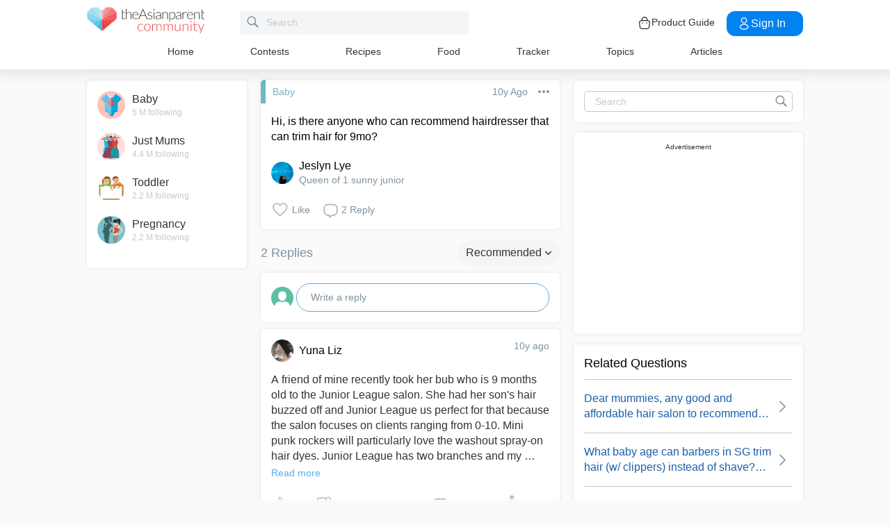

--- FILE ---
content_type: text/html; charset=utf-8
request_url: https://www.google.com/recaptcha/api2/aframe
body_size: 268
content:
<!DOCTYPE HTML><html><head><meta http-equiv="content-type" content="text/html; charset=UTF-8"></head><body><script nonce="-lAUfqDw9LJQyfwwS-TSxw">/** Anti-fraud and anti-abuse applications only. See google.com/recaptcha */ try{var clients={'sodar':'https://pagead2.googlesyndication.com/pagead/sodar?'};window.addEventListener("message",function(a){try{if(a.source===window.parent){var b=JSON.parse(a.data);var c=clients[b['id']];if(c){var d=document.createElement('img');d.src=c+b['params']+'&rc='+(localStorage.getItem("rc::a")?sessionStorage.getItem("rc::b"):"");window.document.body.appendChild(d);sessionStorage.setItem("rc::e",parseInt(sessionStorage.getItem("rc::e")||0)+1);localStorage.setItem("rc::h",'1768959482279');}}}catch(b){}});window.parent.postMessage("_grecaptcha_ready", "*");}catch(b){}</script></body></html>

--- FILE ---
content_type: application/javascript; charset=UTF-8
request_url: https://community.theasianparent.com/static/js/viewContainerChunk.88ee5715.chunk.js
body_size: 175070
content:
(this.webpackJsonpcommunity=this.webpackJsonpcommunity||[]).push([[72,3,7,49,62],{150:function(e,t,s){"use strict";var a=s(158),i=s.n(a),c=s(71),o=s.n(c);t.a=i.a.bind(o.a)},151:function(e,t,s){"use strict";s.d(t,"a",function(){return o});var a=s(2),i=s(150),c=s(1);const o=e=>{let{name:t,className:s="",color:o=""}=e;const n="#7f929e",l="#333",r="#fff",d="0.2",p="#16d1c0",h="#906dfd",j="#4761c2",b="#795548",m="#63d9ff",u="#FF5E57",g="#F03D71",O="#0296d8",C="#6D214F",x="#9ba4ad",f="#5EAAFE",v="#f88050",w="#FC8AA3";let y=" ";switch(t){case"like-regular-gray-sm":y=Object(c.jsx)("svg",{className:Object(i.a)("icon",t)+" "+s,xmlns:"http://www.w3.org/2000/svg",width:"19",height:"17",viewBox:"0 0 19 17",children:Object(c.jsx)("path",{fill:o||n,fillRule:"nonzero",d:"M17.387 2.315A4.532 4.532 0 0 0 13.919.73c-1.897 0-3.098 1.15-3.77 2.114-.176.25-.324.501-.449.737a7.018 7.018 0 0 0-.448-.737C8.579 1.88 7.378.73 5.482.73c-1.35 0-2.58.563-3.469 1.585C1.166 3.291.7 4.597.7 5.994c0 1.52.585 2.934 1.84 4.45 1.122 1.354 2.737 2.75 4.606 4.367.696.602 1.417 1.225 2.184 1.906l.023.02a.522.522 0 0 0 .694 0l.023-.02c.767-.68 1.488-1.304 2.184-1.906 1.87-1.617 3.484-3.013 4.606-4.368 1.255-1.515 1.84-2.93 1.84-4.45 0-1.396-.466-2.702-1.313-3.678zm-5.817 11.68c-.6.52-1.218 1.055-1.87 1.63-.652-.575-1.27-1.11-1.87-1.63-3.658-3.163-6.075-5.254-6.075-8.001 0-1.136.373-2.191 1.05-2.97A3.498 3.498 0 0 1 5.48 1.8c1.446 0 2.38.904 2.91 1.663.475.68.723 1.366.808 1.63.07.22.273.369.501.369.228 0 .43-.15.501-.37.085-.263.333-.949.808-1.63.53-.758 1.464-1.662 2.91-1.662 1.041 0 1.992.435 2.676 1.223.677.78 1.05 1.835 1.05 2.97 0 2.748-2.417 4.839-6.075 8.003z"})});break;case"liked-regular-red-sm":y=Object(c.jsx)("svg",{className:Object(i.a)("icon",t)+" "+s,xmlns:"http://www.w3.org/2000/svg",width:"18",height:"17",viewBox:"0 0 82.51851851851848 72.74074074074073",children:Object(c.jsx)("path",{fill:o||"red",d:"M75.35353508591652,7.119865047931672 C70.95353508591651,2.7198650479316715 65.05353508591652,0.31986504793167564 58.85353508591652,0.31986504793167564 c-6.2,0 -12.1,2.4 -16.5,6.8 L41.153535085916516,8.319865047931671 l-1.2,-1.2 C35.653535085916516,2.7198650479316715 29.753535085916518,0.31986504793167564 23.553535085916522,0.31986504793167564 s-12.1,2.4 -16.5,6.8 C2.6535350859165208,11.51986504793167 0.25353508591651525,17.31986504793167 0.25353508591651525,23.619865047931672 c0,6.2 2.4,12.1 6.8,16.5 l4.4,4.4 l26.6,26.6 c0.9,0.9 2,1.3 3.2,1.3 s2.3,-0.4 3.2,-1.3 l26.6,-26.6 l4.4,-4.4 c4.4,-4.4 6.8,-10.2 6.8,-16.5 C82.15353508591652,17.31986504793167 79.75353508591652,11.51986504793167 75.35353508591652,7.119865047931672 z"})});break;case"reply-regular-gray-sm":y=Object(c.jsx)("svg",{className:Object(i.a)("icon",t)+" "+s,xmlns:"http://www.w3.org/2000/svg",width:"19",height:"18",viewBox:"0 0 19 18",children:Object(c.jsxs)("g",{fill:n,fillRule:"nonzero",stroke:n,strokeWidth:".5",children:[Object(c.jsx)("path",{d:"M12.976.7H6.248a5.052 5.052 0 0 0-5.046 5.046V9.67a5.052 5.052 0 0 0 5.046 5.046h.499c1.953 0 3.79.76 5.17 2.142l.527.526a.475.475 0 0 0 .812-.336v-2.34A5.052 5.052 0 0 0 18.02 9.67V5.746A5.051 5.051 0 0 0 12.976.7zm4.485 8.97a4.487 4.487 0 0 1-4.205 4.471v-1.107a.28.28 0 1 0-.56 0v3.809l-.382-.381a7.822 7.822 0 0 0-5.567-2.306h-.499A4.49 4.49 0 0 1 1.763 9.67V5.746A4.49 4.49 0 0 1 6.248 1.26h6.728a4.49 4.49 0 0 1 4.485 4.485V9.67z"}),Object(c.jsx)("path",{d:"M5.968 6.03h3.924a.28.28 0 1 0 0-.56H5.968a.28.28 0 1 0 0 .56zM13.536 7.712H5.968a.28.28 0 1 0 0 .561h7.568a.28.28 0 1 0 0-.56zM13.536 9.955H5.968a.28.28 0 1 0 0 .56h7.568a.28.28 0 1 0 0-.56z"})]})});break;case"share-regular-gray-sm":y=Object(c.jsx)("svg",{className:Object(i.a)("icon",t)+" "+s,xmlns:"http://www.w3.org/2000/svg",width:"17",height:"18",viewBox:"0 0 17 18",children:Object(c.jsx)("path",{fill:n,fillRule:"nonzero",d:"M13.924 11.777c-.986 0-1.866.468-2.428 1.192l-4.71-2.622a3.055 3.055 0 0 0-.004-2.019l4.706-2.618a3.065 3.065 0 0 0 5.497-1.855A3.062 3.062 0 0 0 13.92.8a3.062 3.062 0 0 0-3.065 3.055c0 .354.06.695.174 1.01L6.326 7.485A3.065 3.065 0 0 0 .829 9.339a3.07 3.07 0 1 0 5.504 1.852l4.707 2.622c-.114.32-.178.663-.178 1.018a3.065 3.065 0 0 0 3.065 3.055 3.062 3.062 0 0 0 3.066-3.055 3.065 3.065 0 0 0-3.07-3.054zm0-10.016c1.16 0 2.104.94 2.104 2.097a2.102 2.102 0 0 1-2.104 2.097c-1.16 0-2.104-.94-2.104-2.097 0-1.156.947-2.097 2.104-2.097zM3.898 11.436c-1.161 0-2.105-.94-2.105-2.097 0-1.156.944-2.096 2.105-2.096 1.16 0 2.104.94 2.104 2.096a2.105 2.105 0 0 1-2.104 2.097zm10.026 5.488c-1.16 0-2.104-.94-2.104-2.096 0-1.157.943-2.097 2.104-2.097 1.16 0 2.104.94 2.104 2.097a2.102 2.102 0 0 1-2.104 2.096z"})});break;case"upvote-regular-gray-sm":y=Object(c.jsx)("svg",{className:Object(i.a)("icon",t)+" "+s,xmlns:"http://www.w3.org/2000/svg",width:"12",height:"18",viewBox:"0 0 12 18",children:Object(c.jsx)("path",{fill:n,fillRule:"nonzero",d:"M12 10.152c0-.815-.447-1.522-1.098-1.868a2.14 2.14 0 0 0 .464-1.418c-.037-1.112-.948-2.017-2.03-2.017H7.772V2.253C7.773 1.01 6.809 0 5.625 0 4.44 0 3.477 1.01 3.477 2.253V4.99C1.483 5.51 0 7.402 0 9.652v3.545C0 15.846 2.054 18 4.579 18h4.103c.924 0 1.674-.745 1.706-1.696a1.808 1.808 0 0 0-.289-1.053 2.105 2.105 0 0 0 1.136-1.888c0-.488-.161-.938-.43-1.294.703-.325 1.195-1.061 1.195-1.917zm-7.593-7.9c0-.704.546-1.277 1.218-1.277.671 0 1.218.573 1.218 1.278v2.596H4.579c-.058 0-.115.002-.172.005V2.253zm5.598 9.018H5.78a.477.477 0 0 0-.465.488c0 .27.208.487.465.487h3.46c.587 0 1.065.502 1.065 1.118 0 .616-.478 1.118-1.066 1.118H5.78a.477.477 0 0 0-.465.487c0 .27.208.488.465.488h2.931c.205 0 .396.085.539.24a.8.8 0 0 1 .209.573.786.786 0 0 1-.777.756H4.58c-2.012 0-3.65-1.717-3.65-3.828V9.651c0-2.11 1.638-3.827 3.65-3.827h4.756c.588 0 1.082.483 1.102 1.077a1.14 1.14 0 0 1-.298.817c-.203.22-.475.341-.767.341H5.78a.477.477 0 0 0-.465.488c0 .27.208.488.465.488h4.224c.588 0 1.066.501 1.066 1.117 0 .617-.478 1.118-1.065 1.118z"})});break;case"upvoted-regular-red-sm":y=Object(c.jsx)("svg",{className:Object(i.a)("icon",t)+" "+s,xmlns:"http://www.w3.org/2000/svg",width:"12",height:"18",viewBox:"0 0 12 18",children:Object(c.jsx)("path",{fill:"red",fillRule:"nonzero",d:"M12 10.152c0-.815-.447-1.522-1.098-1.868a2.14 2.14 0 0 0 .464-1.418c-.037-1.112-.948-2.017-2.03-2.017H7.772V2.253C7.773 1.01 6.809 0 5.625 0 4.44 0 3.477 1.01 3.477 2.253V4.99C1.483 5.51 0 7.402 0 9.652v3.545C0 15.846 2.054 18 4.579 18h4.103c.924 0 1.674-.745 1.706-1.696a1.808 1.808 0 0 0-.289-1.053 2.105 2.105 0 0 0 1.136-1.888c0-.488-.161-.938-.43-1.294.703-.325 1.195-1.061 1.195-1.917zm-7.593-7.9c0-.704.546-1.277 1.218-1.277.671 0 1.218.573 1.218 1.278v2.596H4.579c-.058 0-.115.002-.172.005V2.253zm5.598 9.018H5.78a.477.477 0 0 0-.465.488c0 .27.208.487.465.487h3.46c.587 0 1.065.502 1.065 1.118 0 .616-.478 1.118-1.066 1.118H5.78a.477.477 0 0 0-.465.487c0 .27.208.488.465.488h2.931c.205 0 .396.085.539.24a.8.8 0 0 1 .209.573.786.786 0 0 1-.777.756H4.58c-2.012 0-3.65-1.717-3.65-3.828V9.651c0-2.11 1.638-3.827 3.65-3.827h4.756c.588 0 1.082.483 1.102 1.077a1.14 1.14 0 0 1-.298.817c-.203.22-.475.341-.767.341H5.78a.477.477 0 0 0-.465.488c0 .27.208.488.465.488h4.224c.588 0 1.066.501 1.066 1.117 0 .617-.478 1.118-1.065 1.118z"})});break;case"camera-regular-black-sm":y=Object(c.jsx)("svg",{className:Object(i.a)("icon",t)+" "+s,xmlns:"http://www.w3.org/2000/svg",width:"20",height:"16",viewBox:"0 0 20 16",children:Object(c.jsxs)("g",{fill:l,fillRule:"nonzero",children:[Object(c.jsx)("path",{d:"M19.335 2.493c-.4-.425-.951-.677-1.578-.677H14.6v-.038c0-.483-.19-.947-.514-1.256A1.726 1.726 0 0 0 12.852 0H7.148c-.494 0-.931.193-1.254.522a1.783 1.783 0 0 0-.514 1.256v.038H2.243c-.627 0-1.178.252-1.578.677C.266 2.899 0 3.478 0 4.097v9.623c0 .637.247 1.198.665 1.604.4.405.97.676 1.578.676h15.514c.627 0 1.178-.251 1.578-.676.399-.406.665-.986.665-1.604V4.097c0-.638-.247-1.198-.665-1.604zM19.01 13.72h-.019c0 .348-.133.657-.36.889a1.21 1.21 0 0 1-.875.367H2.243a1.21 1.21 0 0 1-.874-.367 1.25 1.25 0 0 1-.361-.89V4.098c0-.348.133-.657.36-.89a1.21 1.21 0 0 1 .875-.366h3.67a.515.515 0 0 0 .513-.522v-.56c0-.213.076-.406.209-.542a.74.74 0 0 1 .532-.212h5.685c.209 0 .399.077.532.212.133.136.21.329.21.541v.56c0 .29.227.523.512.523h3.67c.342 0 .646.135.874.367.228.232.361.54.361.889v9.623z"}),Object(c.jsx)("path",{d:"M9.5 4a4.508 4.508 0 0 0-3.183 1.317A4.464 4.464 0 0 0 5 8.5c0 1.244.512 2.378 1.317 3.183A4.464 4.464 0 0 0 9.5 13a4.508 4.508 0 0 0 3.183-1.317A4.464 4.464 0 0 0 14 8.5a4.508 4.508 0 0 0-1.317-3.183A4.508 4.508 0 0 0 9.5 4zm2.488 7.006A3.575 3.575 0 0 1 9.5 12.03c-.97 0-1.848-.402-2.488-1.024a3.497 3.497 0 0 1-1.024-2.488c0-.97.402-1.847 1.024-2.488A3.497 3.497 0 0 1 9.5 5.006c.97 0 1.848.403 2.488 1.024a3.497 3.497 0 0 1 1.024 2.488 3.423 3.423 0 0 1-1.024 2.488z"}),Object(c.jsx)("circle",{cx:"17",cy:"5",r:"1"})]})});break;case"camera-regular-gray-md":y=Object(c.jsx)("svg",{className:Object(i.a)("icon",t)+" "+s,xmlns:"http://www.w3.org/2000/svg",width:"20",height:"16",viewBox:"0 0 20 16",children:Object(c.jsxs)("g",{fillRule:"nonzero",children:[Object(c.jsx)("path",{fill:r,d:"M19.335 2.493c-.4-.425-.951-.677-1.578-.677H14.6v-.038c0-.483-.19-.947-.514-1.256A1.726 1.726 0 0 0 12.852 0H7.148c-.494 0-.931.193-1.254.522a1.783 1.783 0 0 0-.514 1.256v.038H2.243c-.627 0-1.178.252-1.578.677C.266 2.899 0 3.478 0 4.097v9.623c0 .637.247 1.198.665 1.604.4.405.97.676 1.578.676h15.514c.627 0 1.178-.251 1.578-.676.399-.406.665-.986.665-1.604V4.097c0-.638-.247-1.198-.665-1.604zM19.01 13.72h-.019c0 .348-.133.657-.36.889a1.21 1.21 0 0 1-.875.367H2.243a1.21 1.21 0 0 1-.874-.367 1.25 1.25 0 0 1-.361-.89V4.098c0-.348.133-.657.36-.89a1.21 1.21 0 0 1 .875-.366h3.67a.515.515 0 0 0 .513-.522v-.56c0-.213.076-.406.209-.542a.74.74 0 0 1 .532-.212h5.685c.209 0 .399.077.532.212.133.136.21.329.21.541v.56c0 .29.227.523.512.523h3.67c.342 0 .646.135.874.367.228.232.361.54.361.889v9.623z"}),Object(c.jsx)("path",{fill:r,d:"M9.5 4a4.508 4.508 0 0 0-3.183 1.317A4.464 4.464 0 0 0 5 8.5c0 1.244.512 2.378 1.317 3.183A4.464 4.464 0 0 0 9.5 13a4.508 4.508 0 0 0 3.183-1.317A4.464 4.464 0 0 0 14 8.5a4.508 4.508 0 0 0-1.317-3.183A4.508 4.508 0 0 0 9.5 4zm2.488 7.006A3.575 3.575 0 0 1 9.5 12.03c-.97 0-1.848-.402-2.488-1.024a3.497 3.497 0 0 1-1.024-2.488c0-.97.402-1.847 1.024-2.488A3.497 3.497 0 0 1 9.5 5.006c.97 0 1.848.403 2.488 1.024a3.497 3.497 0 0 1 1.024 2.488 3.423 3.423 0 0 1-1.024 2.488z"}),Object(c.jsx)("circle",{fill:r,cx:"17",cy:"5",r:"1"})]})});break;case"close-regular-black-sm":y=Object(c.jsxs)("svg",{className:Object(i.a)("icon",t)+" "+s,xmlns:"http://www.w3.org/2000/svg",width:"16",height:"16",viewBox:"0 0 16 16",children:[Object(c.jsx)("defs",{children:Object(c.jsx)("path",{d:"M13.653 2.34C10.534-.78 5.46-.78 2.34 2.34c-3.119 3.119-3.119 8.194 0 11.313 3.12 3.12 8.195 3.12 11.314 0 3.12-3.12 3.12-8.195 0-11.314z"})}),Object(c.jsxs)("g",{fill:"none",fillRule:"evenodd",children:[Object(c.jsxs)("g",{fillRule:"nonzero",children:[Object(c.jsx)("use",{fill:r,fillRule:"evenodd"}),Object(c.jsx)("path",{stroke:l,strokeWidth:"1.5",d:"M13.123 2.87C10.297.043 5.696.043 2.87 2.87c-2.827 2.826-2.827 7.426 0 10.253 2.826 2.826 7.426 2.826 10.253 0 2.826-2.827 2.826-7.427 0-10.253z"})]}),Object(c.jsx)("path",{fill:l,d:"M11.151 11.151c-.24.24-.63.24-.87 0L7.996 8.866 5.603 11.26a.615.615 0 1 1-.87-.87l2.393-2.394-2.284-2.284a.615.615 0 1 1 .87-.87l2.284 2.284 2.176-2.176a.615.615 0 1 1 .87.87L8.866 7.997l2.285 2.285c.24.24.24.63 0 .87z"})]})]});break;case"close-regular-white-sm":y=Object(c.jsxs)("svg",{className:Object(i.a)("icon",t)+" "+s,xmlns:"http://www.w3.org/2000/svg",width:"16",height:"16",viewBox:"0 0 16 16",children:[Object(c.jsx)("defs",{children:Object(c.jsx)("path",{d:"M13.653 2.34C10.534-.78 5.46-.78 2.34 2.34c-3.119 3.119-3.119 8.194 0 11.313 3.12 3.12 8.195 3.12 11.314 0 3.12-3.12 3.12-8.195 0-11.314z"})}),Object(c.jsxs)("g",{fill:"none",fillRule:"evenodd",children:[Object(c.jsxs)("g",{fillRule:"nonzero",children:[Object(c.jsx)("use",{fill:r,fillRule:"evenodd"}),Object(c.jsx)("path",{stroke:r,strokeWidth:"1.5",d:"M13.123 2.87C10.297.043 5.696.043 2.87 2.87c-2.827 2.826-2.827 7.426 0 10.253 2.826 2.826 7.426 2.826 10.253 0 2.826-2.827 2.826-7.427 0-10.253z"})]}),Object(c.jsx)("path",{fill:r,d:"M11.151 11.151c-.24.24-.63.24-.87 0L7.996 8.866 5.603 11.26a.615.615 0 1 1-.87-.87l2.393-2.394-2.284-2.284a.615.615 0 1 1 .87-.87l2.284 2.284 2.176-2.176a.615.615 0 1 1 .87.87L8.866 7.997l2.285 2.285c.24.24.24.63 0 .87z"})]})]});break;case"bulletin-regular-gray-sm":y=Object(c.jsx)("span",{className:Object(i.a)("icon",t)+" "+s,children:"\u2022\u2022\u2022"});break;case"dot-more-regular-gray-sm":y=Object(c.jsxs)("svg",{className:Object(i.a)("icon",t)+" "+s,height:"16",width:"16",enableBackground:"new 0 0 16 16",version:"1.1",viewBox:"0 0 16 16",x:"0px",y:"0px",xmlSpace:"preserve",xmlns:"http://www.w3.org/2000/svg",children:[Object(c.jsx)("circle",{fill:n,cx:"2",cy:"8",r:"2"}),Object(c.jsx)("circle",{fill:n,cx:"8",cy:"8",r:"2"}),Object(c.jsx)("circle",{fill:n,cx:"14",cy:"8",r:"2"})]});break;case"dot-more-vertical-regular-gray-sm":y=Object(c.jsxs)("svg",{className:Object(i.a)("icon",t)+" "+s,height:"16",width:"16",enableBackground:"new 0 0 16 16",version:"1.1",viewBox:"0 0 16 16",xmlSpace:"preserve",xmlns:"http://www.w3.org/2000/svg",children:[Object(c.jsx)("circle",{fill:n,cx:"8",cy:"2",r:"2"}),Object(c.jsx)("circle",{fill:n,cx:"8",cy:"8",r:"2"}),Object(c.jsx)("circle",{fill:n,cx:"8",cy:"14",r:"2"})]});break;case"edit-regular-gray-sm":y=Object(c.jsxs)("svg",{className:Object(i.a)("icon",t)+" "+s,height:"20",viewBox:"0 0 24 24",width:"20",xmlns:"http://www.w3.org/2000/svg",children:[Object(c.jsx)("polygon",{fill:"none",points:"14 2 18 6 7 17 3 17 3 13 14 2",stroke:"#808080",strokeLinecap:"round",strokeLinejoin:"round",strokeWidth:"2"}),Object(c.jsx)("line",{fill:"none",stroke:"#808080",strokeLinecap:"round",strokeLinejoin:"round",strokeWidth:"2",x1:"3",x2:"21",y1:"22",y2:"22"})]});break;case"hamburger-regular-dark-md":y=Object(c.jsx)("svg",{className:Object(i.a)("icon",t)+" "+s,height:"32px",version:"1.1",viewBox:"0 0 32 32",width:"32px",xmlns:"http://www.w3.org/2000/svg",children:Object(c.jsx)("path",{fill:l,d:"M4,10h24c1.104,0,2-0.896,2-2s-0.896-2-2-2H4C2.896,6,2,6.896,2,8S2.896,10,4,10z M28,14H4c-1.104,0-2,0.896-2,2  s0.896,2,2,2h24c1.104,0,2-0.896,2-2S29.104,14,28,14z M28,22H4c-1.104,0-2,0.896-2,2s0.896,2,2,2h24c1.104,0,2-0.896,2-2  S29.104,22,28,22z"})});break;case"search-regular-dark-md":y=Object(c.jsx)("svg",{className:Object(i.a)("icon",t)+" "+s,height:"32px",version:"1.1",viewBox:"0 0 32 32",width:"32px",xmlns:"http://www.w3.org/2000/svg",children:Object(c.jsx)("g",{fill:"none",fillRule:"evenodd",stroke:"none",strokeWidth:"1",children:Object(c.jsx)("g",{fill:l,children:Object(c.jsx)("path",{d:"M19.4271164,21.4271164 C18.0372495,22.4174803 16.3366522,23 14.5,23 C9.80557939,23 6,19.1944206 6,14.5 C6,9.80557939 9.80557939,6 14.5,6 C19.1944206,6 23,9.80557939 23,14.5 C23,16.3366522 22.4174803,18.0372495 21.4271164,19.4271164 L27.0119176, 25.0119176 C27.5621186,25.5621186 27.5575313,26.4424687 27.0117185,26.9882815 L26.9882815,27.0117185 C26.4438648,27.5561352 25.5576204,27.5576204 25.0119176,27.0119176 L19.4271164,21.4271164 L19.4271164,21.4271164 Z M14.5,21 C18.0898511,21 21,18.0898511 21, 14.5 C21,10.9101489 18.0898511,8 14.5,8 C10.9101489,8 8,10.9101489 8,14.5 C8,18.0898511 10.9101489,21 14.5,21 L14.5,21 Z"})})})});break;case"search-regular-gray-md":y=Object(c.jsx)("svg",{className:Object(i.a)("icon",t)+" "+s,height:"32px",version:"1.1",viewBox:"0 0 32 32",width:"32px",xmlns:"http://www.w3.org/2000/svg",children:Object(c.jsx)("g",{fill:"none",fillRule:"evenodd",stroke:"none",strokeWidth:"1",children:Object(c.jsx)("g",{fill:n,children:Object(c.jsx)("path",{d:"M19.4271164,21.4271164 C18.0372495,22.4174803 16.3366522,23 14.5,23 C9.80557939,23 6,19.1944206 6,14.5 C6,9.80557939 9.80557939,6 14.5,6 C19.1944206,6 23,9.80557939 23,14.5 C23,16.3366522 22.4174803,18.0372495 21.4271164,19.4271164 L27.0119176, 25.0119176 C27.5621186,25.5621186 27.5575313,26.4424687 27.0117185,26.9882815 L26.9882815,27.0117185 C26.4438648,27.5561352 25.5576204,27.5576204 25.0119176,27.0119176 L19.4271164,21.4271164 L19.4271164,21.4271164 Z M14.5,21 C18.0898511,21 21,18.0898511 21, 14.5 C21,10.9101489 18.0898511,8 14.5,8 C10.9101489,8 8,10.9101489 8,14.5 C8,18.0898511 10.9101489,21 14.5,21 L14.5,21 Z"})})})});break;case"search-regular-dark":y=Object(c.jsxs)("svg",{className:Object(i.a)("icon",t)+" "+s,width:"22",height:"22",viewBox:"0 0 24 24",fill:"none",xmlns:"http://www.w3.org/2000/svg",children:[Object(c.jsx)("rect",{width:"22",height:"22"}),Object(c.jsx)("path",{d:"M21.7663 20.5889L16.7962 15.6188C18.1506 13.9623 18.8165 11.8487 18.6562 9.71497C18.4959 7.58128 17.5216 5.59083 15.9349 4.15534C14.3482 2.71984 12.2704 1.94913 10.1314 2.00261C7.99233 2.05609 5.95568 2.92968 4.44268 4.44268C2.92968 5.95568 2.05609 7.99233 2.00261 10.1314C1.94913 12.2704 2.71984 14.3482 4.15534 15.9349C5.59083 17.5216 7.58128 18.4959 9.71497 18.6562C11.8487 18.8165 13.9623 18.1506 15.6188 16.7962L20.5889 21.7663C20.7459 21.9179 20.9563 22.0019 21.1746 22C21.3929 21.9981 21.6017 21.9105 21.7561 21.7561C21.9105 21.6017 21.9981 21.3929 22 21.1746C22.0019 20.9563 21.9179 20.7459 21.7663 20.5889ZM10.3531 17.0143C9.03568 17.0143 7.74781 16.6237 6.65238 15.8917C5.55695 15.1598 4.70317 14.1194 4.199 12.9023C3.69483 11.6851 3.56292 10.3458 3.81994 9.05361C4.07697 7.76146 4.71138 6.57455 5.64297 5.64297C6.57455 4.71138 7.76146 4.07697 9.05361 3.81994C10.3458 3.56292 11.6851 3.69483 12.9023 4.199C14.1194 4.70317 15.1598 5.55695 15.8917 6.65238C16.6237 7.74781 17.0143 9.03568 17.0143 10.3531C17.0124 12.1192 16.3099 13.8123 15.0611 15.0611C13.8123 16.3099 12.1192 17.0124 10.3531 17.0143Z",fill:"currentColor"})]});break;case"cross-regular-dark-smd":y=Object(c.jsxs)("svg",{className:Object(i.a)("icon",t)+" "+s,enableBackground:"new 0 0 32 32",height:"32px",version:"1.1",viewBox:"0 0 32 32",width:"32px",xmlns:"http://www.w3.org/2000/svg",children:[Object(c.jsx)("path",{fill:l,d:"M17.459,16.014l8.239-8.194c0.395-0.391,0.395-1.024,0-1.414c-0.394-0.391-1.034-0.391-1.428,0  l-8.232,8.187L7.73,6.284c-0.394-0.395-1.034-0.395-1.428,0c-0.394,0.396-0.394,1.037,0,1.432l8.302,8.303l-8.332,8.286  c-0.394,0.391-0.394,1.024,0,1.414c0.394, 0.391,1.034,0.391,1.428,0l8.325-8.279l8.275,8.276c0.394,0.395,1.034,0.395,1.428,0  c0.394-0.396,0.394-1.037,0-1.432L17.459,16.014z"}),Object(c.jsx)("g",{}),Object(c.jsx)("g",{}),Object(c.jsx)("g",{}),Object(c.jsx)("g",{}),Object(c.jsx)("g",{}),Object(c.jsx)("g",{})]});break;case"cross-regular-white-smd":y=Object(c.jsxs)("svg",{className:Object(i.a)("icon",t)+" "+s,enableBackground:"new 0 0 32 32",height:"32px",version:"1.1",viewBox:"0 0 32 32",width:"32px",xmlns:"http://www.w3.org/2000/svg",children:[Object(c.jsx)("path",{fill:r,d:"M17.459,16.014l8.239-8.194c0.395-0.391,0.395-1.024,0-1.414c-0.394-0.391-1.034-0.391-1.428,0  l-8.232,8.187L7.73,6.284c-0.394-0.395-1.034-0.395-1.428,0c-0.394,0.396-0.394,1.037,0,1.432l8.302,8.303l-8.332,8.286  c-0.394,0.391-0.394,1.024,0,1.414c0.394, 0.391,1.034,0.391,1.428,0l8.325-8.279l8.275,8.276c0.394,0.395,1.034,0.395,1.428,0  c0.394-0.396,0.394-1.037,0-1.432L17.459,16.014z"}),Object(c.jsx)("g",{}),Object(c.jsx)("g",{}),Object(c.jsx)("g",{}),Object(c.jsx)("g",{}),Object(c.jsx)("g",{}),Object(c.jsx)("g",{})]});break;case"plus-regular-white-md":y=Object(c.jsx)("svg",{className:Object(i.a)("icon",t)+" "+s,viewBox:"0 0 256 256",height:"32px",width:"32px",enableBackground:"new 0 0 256 256",version:"1.1",children:Object(c.jsx)("path",{fill:r,d:"M208,122h-74V48c0-3.534-2.466-6.4-6-6.4s-6,2.866-6,6.4v74H48c-3.534,0-6.4,2.466-6.4,6s2.866,6,6.4,6h74v74  c0,3.534,2.466,6.4,6,6.4s6-2.866,6-6.4v-74h74c3.534,0,6.4-2.466,6.4-6S211.534,122,208,122z"})});break;case"lock-regular-white-md":y=Object(c.jsx)("svg",{className:Object(i.a)("icon",t)+" "+s,enableBackground:"new 0 0 139 139",height:"139px",version:"1.1",viewBox:"0 0 139 139",width:"139px",xmlns:"http://www.w3.org/2000/svg",children:Object(c.jsx)("path",{fill:r,d:"M109.92,59.988c0.426-2.44,0.661-4.95,0.661-7.516c0-23.326-18.429-42.305-41.081-42.305  c-22.653,0-41.083,18.979-41.083,42.305c0,2.566,0.236,5.074,0.663,7.516c-3.567,2.278-5.939,6.261-5.939,10.81v41.415  c0,7.084,5.743,12.826,12.825,12.826h67.067c7.08,0,12.822-5.742,12.822-12.826h0.004V70.798  C115.859,66.25, 113.489,62.266,109.92,59.988z M75.159,96.15v9c0,3.128-2.534,5.662-5.661,5.662c-3.127,0-5.661-2.534-5.661-5.662  v-9.004c-3.631-2.001-6.094-5.862-6.094-10.302c0-6.492,5.263-11.756,11.757-11.756c6.494,0,11.758,5.264,11.758,11.756  C81.258,90.286,78.793,94.15,75.159,96.15z M94.95,57.971H44.049c-0.349-1.775-0.535-3.616-0.535-5.499  c0-15.003, 11.657-27.208,25.986-27.208c14.328,0,25.984,12.204,25.984,27.208C95.484,54.355,95.3,56.196,94.95,57.971z"})});break;case"play-regular-white-md":y=Object(c.jsx)("svg",{className:Object(i.a)("icon",t)+" "+s,height:"512px",enableBackground:"new 0 0 512 512",version:"1.1",viewBox:"0 0 512 512",width:"512px",xmlSpace:"preserve",xmlns:"http://www.w3.org/2000/svg",children:Object(c.jsx)("path",{fill:r,d:"M405.2,232.9L126.8,67.2c-3.4-2-6.9-3.2-10.9-3.2c-10.9,0-19.8,9-19.8,20H96v344h0.1c0,11,8.9,20,19.8,20  c4.1,0,7.5-1.4,11.2-3.4l278.1-165.5c6.6-5.5,10.8-13.8,10.8-23.1C416,246.7,411.8,238.5,405.2,232.9z"})});break;case"down-double-arrow-regular-gray-md":y=Object(c.jsxs)("svg",{className:Object(i.a)("icon",t)+" "+s,enableBackground:"new 0 0 32 32",height:"32px",version:"1.1",viewBox:"0 0 32 32",width:"32px",xmlSpace:"preserve",xmlns:"http://www.w3.org/2000/svg",children:[Object(c.jsxs)("g",{children:[Object(c.jsx)("path",{fill:n,d:"M22.285,15.349L16,21.544l-6.285-6.196c-0.394-0.391-1.034-0.391-1.428,0c-0.394,0.391-0.394,1.024,0,1.414   l6.999,6.899c0.379,0.375,1.048,0.377,1.429,0l6.999-6.9c0.394-0.39,0.394-1.024,0-1.414   C23.319,14.958,22.679,14.958,22.285,15.349z"}),Object(c.jsx)("path",{fill:n,d:"M15.286,16.662c0.379,0.375,1.048,0.377,1.429,0l6.999-6.899c0.394-0.391,0.394-1.024,0-1.414   c-0.394-0.391-1.034-0.391-1.428,0L16,14.544L9.715,8.349c-0.394-0.391-1.034-0.391-1.428,0c-0.394,0.391-0.394,1.024,0,1.414   L15.286,16.662z"})]}),Object(c.jsx)("g",{}),Object(c.jsx)("g",{}),Object(c.jsx)("g",{}),Object(c.jsx)("g",{}),Object(c.jsx)("g",{}),Object(c.jsx)("g",{})]});break;case"down-double-arrow-regular-white-md":y=Object(c.jsxs)("svg",{className:Object(i.a)("icon",t)+" "+s,enableBackground:"new 0 0 32 32",height:"32px",version:"1.1",viewBox:"0 0 32 32",width:"32px",xmlSpace:"preserve",xmlns:"http://www.w3.org/2000/svg",children:[Object(c.jsxs)("g",{children:[Object(c.jsx)("path",{fill:r,d:"M22.285,15.349L16,21.544l-6.285-6.196c-0.394-0.391-1.034-0.391-1.428,0c-0.394,0.391-0.394,1.024,0,1.414   l6.999,6.899c0.379,0.375,1.048,0.377,1.429,0l6.999-6.9c0.394-0.39,0.394-1.024,0-1.414   C23.319,14.958,22.679,14.958,22.285,15.349z"}),Object(c.jsx)("path",{fill:r,d:"M15.286,16.662c0.379,0.375,1.048,0.377,1.429,0l6.999-6.899c0.394-0.391,0.394-1.024,0-1.414   c-0.394-0.391-1.034-0.391-1.428,0L16,14.544L9.715,8.349c-0.394-0.391-1.034-0.391-1.428,0c-0.394,0.391-0.394,1.024,0,1.414   L15.286,16.662z"})]}),Object(c.jsx)("g",{}),Object(c.jsx)("g",{}),Object(c.jsx)("g",{}),Object(c.jsx)("g",{}),Object(c.jsx)("g",{}),Object(c.jsx)("g",{})]});break;case"right-double-arrow-regular-gray-md":y=Object(c.jsxs)("svg",{className:Object(i.a)("icon",t)+" "+s,enableBackground:"new 0 0 32 32",height:"32px",version:"1.1",viewBox:"0 0 32 32",width:"32px",xmlns:"http://www.w3.org/2000/svg",children:[Object(c.jsxs)("g",{children:[Object(c.jsx)("path",{fill:""!=o?o:n,d:"M23.662,15.286l-6.9-6.999c-0.39-0.394-1.024-0.394-1.414,0c-0.391,0.394-0.391,1.034,0,1.428L21.544,16   l-6.196,6.285c-0.391,0.394-0.391,1.034,0,1.428c0.391,0.394,1.024,0.394,1.414,0l6.899-6.999   C24.038,16.335,24.039,15.666,23.662,15.286z"}),Object(c.jsx)("path",{fill:""!=o?o:n,d:"M16.662,15.286L9.763,8.287c-0.391-0.394-1.024-0.394-1.414,0c-0.391,0.394-0.391,1.034,0,1.428L14.544,16   l-6.196,6.285c-0.391,0.394-0.391,1.034,0,1.428c0.391,0.394,1.024,0.394,1.414,0l6.899-6.999   C17.038,16.335,17.039,15.666,16.662,15.286z"})]}),Object(c.jsx)("g",{}),Object(c.jsx)("g",{}),Object(c.jsx)("g",{}),Object(c.jsx)("g",{}),Object(c.jsx)("g",{}),Object(c.jsx)("g",{})]});break;case"alert-toast-regular":y=Object(c.jsxs)("svg",{className:Object(i.a)("icon",t)+" "+s,xmlns:"http://www.w3.org/2000/svg",width:"24",height:"24",viewBox:"0 0 24 24",fill:"none",children:[Object(c.jsx)("circle",{cx:"12",cy:"12",r:"9",stroke:"#FF5A55",strokeWidth:"2"}),Object(c.jsx)("path",{d:"M5.63623 18.364L18.3642 5.63612",stroke:"#FF5A55",strokeWidth:"2"})]});break;case"notification-regular-gray-md":y=Object(c.jsx)("svg",{className:Object(i.a)("icon",t)+" "+s,enableBackground:"new 0 0 48 48",height:"48px",version:"1.1",viewBox:"0 0 48 48",width:"48px",xmlns:"http://www.w3.org/2000/svg",children:Object(c.jsx)("path",{fill:n,clipRule:"evenodd",fillRule:"evenodd",d:"M27.981,41.947c0.001,0.019,0.006,0.036,0.006,0.056C27.987,44.21,26.202,46,24,46  s-3.987-1.79-3.987-3.997c0-0.019,0.005-0.036,0.005-0.056C7.267,41.597,4,39.52,4,37.003c0-0.788,0.344-1.53,1.181-2.194  C11.209,28.094,13,29.953,13,20.006c0-6.632,0.271-12.712,8.258-13.807C21.1,5.833,21.01,5.431,21.01,5.008  c0-1.656,1.339-2.998,2.99-2.998s2.99,1.342,2.99,2.998c0,0.423-0.09,0.825-0.248,1.191C34.729,7.294,35,13.374,35,20.006  c0,9.977,1.8,8.073,7.872,14.86C43.666,35.516,44,36.237,44,37.003C44,39.518,40.647,41.595,27.981,41.947z M24,44.003  c1.102,0,1.994-0.895,1.994-1.998c0-0.006-0.002-0.012-0.002-0.018c-0.651,0.009-1.296,0.019-1.992,0.019s-1.34-0.01-1.992-0.019  c0,0.006-0.002,0.012-0.002,0.018C22.006,43.108,22.898,44.003,24,44.003z M24,4.007c-0.551,0-0.996,0.447-0.996,0.999  s0.445,1,0.996,1s0.997-0.448,0.997-1S24.551,4.007,24,4.007z M41.605,36.414c0,0-1.522-1.714-4.018-3.984  C34.179,29.325,33,27.853,33,20.006c0-7.664-0.418-12-9-12s-9,4.336-9,12c0,7.848-1.18,9.321-4.59,12.427  c-2.447,2.229-3.986,3.942-3.986,3.942C6,36.712,6,36.908,6,37.003c0,0.123,0.205,3.003,18,3.003s18-2.88,18-3.003  C42,36.923,42,36.736,41.605,36.414z"})});break;case"notification-border-regular-gray-md":y=Object(c.jsx)("svg",{className:Object(i.a)("icon",t)+" "+s,xmlns:"http://www.w3.org/2000/svg",version:"1.1",width:"32",height:"32",viewBox:"0 0 74.85714285714292 74.47619047619048",children:Object(c.jsxs)("g",{children:[Object(c.jsx)("circle",{fill:"none",stroke:n,strokeWidth:"2",strokeMiterlimit:"10",cx:"37.44355337321758",cy:"37.25307708978653",r:"35.5"}),Object(c.jsxs)("g",{children:[Object(c.jsx)("path",{fill:"none",stroke:n,strokeWidth:"2",strokeLinejoin:"round",strokeMiterlimit:"10",d:"M37.44355337321758,63.153077089786535 c4.5,0 8.4,-2.7 10.1,-6.6 H27.343553373217574 C29.043553373217584,60.45307708978653 32.94355337321758,63.153077089786535 37.44355337321758,63.153077089786535 z"}),Object(c.jsx)("path",{fill:"none",stroke:n,strokeWidth:"2",strokeLinejoin:"round",strokeMiterlimit:"10",d:"M57.94355337321758,50.45307708978653 l-3.1,-9.3 V28.653077089786528 c0,-7.9 -5.3,-14.5 -12.5,-16.7 c0,0 0,0 0,0 c0,0 -0.1,0 -0.1,0 c-0.3000000000000003,-0.1 -0.7000000000000006,-0.2 -1,-0.3000000000000003 c0,0 -0.1,0 -0.1,0 c-0.4,-0.1 -0.8,-0.2 -1.2,-0.2 c0,0 -0.1,0 -0.1,0 c-0.3000000000000003,0 -0.7000000000000006,-0.1 -1,-0.1 c-0.1,0 -0.2,0 -0.3000000000000003,0 c-0.4,0 -0.7000000000000006,0 -1.1,0 c0,0 0,0 0,0 s0,0 0,0 c-0.4,0 -0.8,0 -1.1,0 c-0.1,0 -0.2,0 -0.3000000000000003,0 c-0.3000000000000003,0 -0.7000000000000006,0.1 -1,0.1 c0,0 -0.1,0 -0.1,0 c-0.4,0.1 -0.8,0.1 -1.2,0.2 c0,0 0,0 -0.1,0 c-0.4,0.1 -0.7000000000000006,0.2 -1,0.3000000000000003 c0,0 -0.1,0 -0.1,0 c0,0 0,0 0,0 c-7.2,2.1 -12.5,8.8 -12.5,16.7 v12.5 l-3.1,9.3 c-0.1,0.2 -0.1,0.5 -0.1,0.7000000000000006 c0,0.1 0,0.2 0.1,0.3000000000000003 s0.1,0.2 0.2,0.3000000000000003 c0.3000000000000003,0.4 0.7000000000000006,0.6000000000000006 1.2,0.6000000000000006 h0 h38.1 h0 c0.5,0 0.9,-0.2 1.2,-0.6000000000000006 c0.1,-0.1 0.1,-0.2 0.2,-0.3000000000000003 c0,-0.1 0.1,-0.2 0.1,-0.3000000000000003 c0,-0.1 0,-0.2 0,-0.3000000000000003 C57.94355337321758,50.65307708978653 57.94355337321758,50.55307708978653 57.94355337321758,50.45307708978653 z"})]})]})});break;case"images-regular-white-md":y=Object(c.jsx)("svg",{className:Object(i.a)("icon",t)+" "+s,height:"512px",enableBackground:"new 0 0 512 512",version:"1.1",viewBox:"0 0 512 512",width:"512px",xmlSpace:"preserve",xmlns:"http://www.w3.org/2000/svg",children:Object(c.jsxs)("g",{children:[Object(c.jsx)("g",{children:Object(c.jsx)("path",{fill:r,d:"M457.6,140.2l-82.5-4l-4.8-53.8c-1-11.3-11.1-19.2-22.9-18.3L51.4,88.4c-11.8,1-20.3,10.5-19.4,21.7l21.2,235.8    c1,11.3,11.2,19.2,22.9,18.3l15-1.2l-2.4,45.8c-0.6,12.6,9.2,22.8,22.4,23.5L441.3,448c13.2,0.6,24.1-8.6,24.8-21.2L480,163.5    C480.6,151,470.7,140.8,457.6,140.2z M102.6,145.5l-7.1,134.8L78.1,305l-16-178c0-0.2,0-0.3,0-0.5s0-0.3,0-0.5    c0.5-5,4.3-9,9.5-9.4l261-21.4c5.2-0.4,9.7,3,10.5,7.9c0,0.2,0.3,0.2,0.3,0.4c0,0.1,0.3,0.2,0.3,0.4l2.7,30.8l-219-10.5    C114.2,123.8,103.2,133,102.6,145.5z M436.7,382.4l-46.7-55.3l-27.5-32.7c-2.4-2.9-6.3-5.3-10.6-5.5c-4.3-0.2-7.5,1.5-11.1,4.1    l-16.4,11.9c-3.5,2.1-6.2,3.5-9.9,3.3c-3.6-0.2-6.8-1.6-9.1-3.8c-0.8-0.8-2.3-2.2-3.5-3.4l-42.8-48.9c-3.1-3.9-8.2-6.4-13.8-6.7    c-5.7-0.3-11.2,2.1-14.8,5.6L129.4,359.8l-6.8,7.4l0.3-6.8l6.8-128.9l3.3-62.9c0-0.2,0-0.4,0-0.5c0-0.2,0-0.4,0-0.5    c1.4-5.4,6.2-9.3,11.9-9l204.2,9.8l28.7,1.4l58.3,2.8c5.8,0.3,10.3,4.7,10.4,10.2c0,0.2,0.3,0.3,0.3,0.5c0,0.2,0.3,0.3,0.3,0.5    L436.7,382.4z"})}),Object(c.jsx)("path",{fill:r,d:"M373.2,262.3c19.4,0,35.2-15.8,35.2-35.2s-15.7-35.2-35.2-35.2c-19.4,0-35.2,15.7-35.2,35.2S353.7,262.3,373.2,262.3z"})]})});break;case"profile-regular-md":y=Object(c.jsxs)("svg",{className:Object(i.a)("icon",t)+" "+s,version:"1.1",xmlns:"http://www.w3.org/2000/svg",x:"0px",y:"0px",width:"32",height:"32",viewBox:"0 0 512 512",enableBackground:"new 0 0 512 512",children:[Object(c.jsx)("circle",{fill:"#FDE7EC",cx:"256",cy:"256",r:"255.849"}),Object(c.jsx)("path",{fill:"#F389A4",d:"M155.46,309.163C142.629,313.46,134,325.482,134,339.057v29.021h244v-29.021 c0-13.574-8.629-25.597-21.475-29.894l-0.838-0.244c-14.239-3.863-24.68-7.546-30.969-9.973 c-22.262-8.542-28.06-14.723-29.54-17.646c-2.108-4.203-0.96-10.651,3.221-18.167c1.834-2.513,3.423-4.839,4.911-7.214l1.061-1.74 c4.693-7.813,8.484-16.305,11.242-25.229c3.322-10.744,5.199-22.233,5.56-34.111c0.29-9.726-1.356-19.192-4.881-28.145 c-3.364-8.564-8.304-16.233-14.664-22.817c-12.333-12.716-28.516-19.756-45.556-19.806c-17.184,0.05-33.366,7.09-45.699,19.806 c-6.369,6.584-11.3,14.253-14.665,22.817c-3.524,8.953-5.17,18.419-4.881,28.145c0.361,11.878,2.238,23.367,5.56,34.111 c2.758,8.924,6.542,17.416,11.243,25.229l1.062,1.74c1.487,2.375,3.076,4.701,4.723,6.925c4.368,7.813,5.516,14.253,3.408,18.456 c-1.481,2.924-7.278,9.104-29.547,17.661c-6.282,2.412-16.723,6.095-30.832,9.922L155.46,309.163z"})]});break;case"privacy-regular-md":y=Object(c.jsx)("svg",{className:Object(i.a)("icon",t)+" "+s,enableBackground:"new 0 0 52 52",version:"1.1",viewBox:"0 0 52 52",xmlns:"http://www.w3.org/2000/svg",children:Object(c.jsx)("g",{children:Object(c.jsx)("path",{fill:"#5058f8",d:"M43.1989746,14.5200195c-6.039978-1.3300781-11.5100098-4.5999756-15.8099976-9.4599609l-0.6400146-0.7299805   C26.55896,4.1199951,26.2890015,4,26.0089722,4h-0.0100098c-0.2799683,0-0.5499878,0.1099854-0.7399902,0.3200684   l-0.9799805,1.0799561c-4.0900269,4.4899902-9.2200327,7.5899658-14.8499765,8.9699707L8.768981,14.5300293   c-0.4299927,0.0999756-0.75,0.4899902-0.7600098,0.9399414C7.6489859,29.5,15.9290152,39.6099854,19.5089722,43.3000488   c2.25,2.3299561,5.1300049,4.6899414,6.4800415,4.6999512c0.0099487,0,0.0099487,0,0.0099487,0   c0.0100098,0,0.0200195,0,0.0200195,0c1.5200195-0.0400391,4.4899902-2.6099854,6.5700073-4.8000488   c3.5599976-3.75,11.789978-13.9599609,11.4000244-27.7299805C43.9790039,15.0100098,43.6489868,14.6199951,43.1989746,14.5200195z    M27.2990112,36.8300781C27.1289673,36.9399414,26.9389648,37,26.7489624,37c-0.1599731,0-0.3199463-0.0400391-0.4699707-0.1199951   C25.9489746,36.6999512,25.7489624,36.3599854,25.7489624,36V16c0-0.3399658,0.1700439-0.6599121,0.460022-0.8399658   c0.2800293-0.1900635,0.6400146-0.210083,0.9500122-0.0799561l10,4.5c0.3999634,0.1799316,0.6300049,0.5899658,0.5899658,1.0200195   C37.6989746,21.0100098,36.5789795,30.75,27.2990112,36.8300781z"})})});break;case"right-arrow-gray-regular-md":y=Object(c.jsx)("svg",{className:Object(i.a)("icon",t)+" "+s,viewBox:"0 0 512 512",width:"32px",height:"32px",enableBackground:"new 0 0 512 512",version:"1.1",xmlns:"http://www.w3.org/2000/svg",children:Object(c.jsx)("polygon",{points:"160,115.4 180.7,96 352,256 180.7,416 160,396.7 310.5,256 "})});break;case"chevron-right-regular-md":y=Object(c.jsxs)("svg",{className:Object(i.a)("icon",t)+" "+s,enableBackground:"new 0 0 32 32",height:"32px",version:"1.1",viewBox:"0 0 32 32",width:"32px",xmlns:"http://www.w3.org/2000/svg",children:[Object(c.jsx)("path",{fill:""!=o?o:n,fillRule:"evenodd",clipRule:"evenodd",d:"M21.698,15.286l-9.002-8.999  c-0.395-0.394-1.035-0.394-1.431,0c-0.395,0.394-0.395,1.034,0,1.428L19.553,16l-8.287,8.285c-0.395,0.394-0.395,1.034,0,1.429  c0.395,0.394,1.036,0.394,1.431,0l9.002-8.999C22.088,16.325,22.088,15.675,21.698,15.286z"}),Object(c.jsx)("g",{}),Object(c.jsx)("g",{}),Object(c.jsx)("g",{}),Object(c.jsx)("g",{}),Object(c.jsx)("g",{}),Object(c.jsx)("g",{})]});break;case"chevron-left-regular-md":y=Object(c.jsxs)("svg",{className:Object(i.a)("icon",t)+" "+s,enableBackground:"new 0 0 32 32",height:"32px",version:"1.1",viewBox:"0 0 32 32",width:"32px",xmlns:"http://www.w3.org/2000/svg",children:[Object(c.jsx)("path",{fill:""!=o?o:n,fillRule:"evenodd",clipRule:"evenodd",d:"M11.262,16.714l9.002,8.999  c0.395,0.394,1.035,0.394,1.431,0c0.395-0.394,0.395-1.034,0-1.428L13.407,16l8.287-8.285c0.395-0.394,0.395-1.034,0-1.429  c-0.395-0.394-1.036-0.394-1.431,0l-9.002,8.999C10.872,15.675,10.872,16.325,11.262,16.714z"}),Object(c.jsx)("g",{}),Object(c.jsx)("g",{}),Object(c.jsx)("g",{}),Object(c.jsx)("g",{}),Object(c.jsx)("g",{}),Object(c.jsx)("g",{})]});break;case"feedback-regular-md":y=Object(c.jsxs)("svg",{className:Object(i.a)("icon",t)+" "+s,width:"32px",height:"32px",viewBox:"0 0 512 512",enableBackground:"new 0 0 512 512",version:"1.1",xmlns:"http://www.w3.org/2000/svg",x:"0px",y:"0px",children:[Object(c.jsx)("circle",{fill:"#FDE5DB",cx:"256",cy:"256",r:"255.849"}),Object(c.jsx)("path",{fill:"#F47F50",d:"M353.354,342.634l-56.51-53.675l57.297-38.26c3.811-2.562,9.006,0.144,9.006,4.705v83.146 C363.147,343.565,357.028,346.105,353.354,342.634z M332.644,255.446v-42.092l21.822,18.957c2.815,2.455,2.541,6.856-0.576,8.949 L332.644,255.446z M255.978,305.167c-2.446,0-4.899-0.765-6.949-2.288l-62.739-42.8v-52.736v-0.592v-24.773 c0-6.264,5.167-11.358,11.539-11.358h30.69h5.398h44.149h5.412h30.648c6.371,0,11.538,5.095,11.538,11.358v24.773v0.592v52.736 l-62.738,42.8C260.871,304.402,258.424,305.167,255.978,305.167z M291.331,213.123h-70.662c-1.919,0-3.464,1.522-3.464,3.413 c0,1.876,1.545,3.407,3.464,3.407h70.662c1.919,0,3.464-1.53,3.464-3.407C294.795,214.646,293.25,213.123,291.331,213.123z M294.795,247.754c0-1.891-1.545-3.406-3.464-3.406h-70.662c-1.919,0-3.464,1.515-3.464,3.406c0,1.884,1.545,3.399,3.464,3.399 h70.662C293.25,251.153,294.795,249.638,294.795,247.754z M248.358,153.387c4.365-3.789,10.918-3.789,15.283,0l11.986,10.427 h-39.257L248.358,153.387z M157.555,232.311l21.822-18.957v42.092l-21.245-14.187C155.015,239.189,154.719,234.765,157.555,232.311z M215.155,288.959l-56.511,53.675c-3.673,3.472-9.792,0.932-9.792-4.084v-83.146c0-4.561,5.174-7.267,9.006-4.705L215.155,288.959z M221.982,293.52l25.272,16.872c2.648,1.768,5.694,2.655,8.746,2.655c3.045,0,6.098-0.888,8.746-2.655l25.271-16.872l57.038,54.18 c3.737,3.537,1.169,9.736-3.998,9.757H168.972c-5.196,0-7.766-6.22-4.027-9.757L221.982,293.52z"})]});break;case"calender-regular-md":y=Object(c.jsx)("svg",{className:Object(i.a)("icon",t)+" "+s,xmlns:"http://www.w3.org/2000/svg",preserveAspectRatio:"xMidYMid",width:"42",height:"39",viewBox:"0 0 42 39",children:Object(c.jsx)("path",{fill:""!=o?o:n,d:"M35.437,38.993 L6.562,38.993 C2.887,38.993 -0.000,36.134 -0.000,32.495 L-0.000,9.105 C-0.000,5.466 2.887,2.607 6.562,2.607 L11.812,2.607 L11.812,1.308 C11.812,0.528 12.337,0.008 13.125,0.008 C13.912,0.008 14.437,0.528 14.437,1.308 L14.437,2.607 L27.562,2.607 L27.562,1.308 C27.562,0.528 28.087,0.008 28.875, 0.008 C29.662,0.008 30.187,0.528 30.187,1.308 L30.187,2.607 L35.437,2.607 C39.112,2.607 42.000,5.466 42.000,9.105 L42.000,32.495 C42.000,36.134 39.112,38.993 35.437,38.993 ZM39.375,9.105 C39.375,7.026 37.537,5.206 35.437,5.206 L30.187,5.206 L30.187,6.506 C30.187,7.285 29.662,7.805 28.875,7.805 C28.087, 7.805 27.562,7.285 27.562,6.506 L27.562,5.206 L14.437,5.206 L14.437,6.506 C14.437,7.285 13.912,7.805 13.125,7.805 C12.337,7.805 11.812,7.285 11.812,6.506 L11.812,5.206 L6.562,5.206 C4.462,5.206 2.625,7.026 2.625,9.105 L2.625,13.003 L39.375,13.003 L39.375,9.105 ZM39.375,15.602 L2.625,15.602 L2.625,32.495 C2.625, 34.574 4.462,36.394 6.562,36.394 L35.437,36.394 C37.537,36.394 39.375,34.574 39.375,32.495 L39.375,15.602 ZM32.812,32.495 C32.025,32.495 31.500,32.235 30.975,31.716 C30.450,31.196 30.187,30.416 30.187,29.896 C30.187,29.117 30.450,28.597 30.975,28.077 C32.025,27.037 33.600,27.037 34.650,28.077 C35.175,28.597 35.437, 29.377 35.437,29.896 C35.437,30.416 35.175,31.196 34.650,31.716 C34.125,32.235 33.600,32.495 32.812,32.495 ZM32.812,24.698 C32.025,24.698 31.500,24.438 30.975,23.919 C30.450,23.399 30.187,22.619 30.187,22.099 C30.187,21.580 30.450,20.800 30.975,20.280 C32.025,19.241 33.600,19.241 34.650,20.280 C35.175,20.800 35.437, 21.580 35.437,22.099 C35.437,22.879 35.175,23.399 34.650,23.919 C34.125,24.438 33.600,24.698 32.812,24.698 ZM24.937,32.495 C24.150,32.495 23.625,32.235 23.100,31.716 C22.575,31.196 22.312,30.416 22.312,29.896 C22.312,29.377 22.575,28.597 23.100,28.077 C24.150,27.037 25.725,27.037 26.775,28.077 C27.300,28.597 27.562, 29.117 27.562,29.896 C27.562,30.676 27.300,31.196 26.775,31.716 C26.250,32.235 25.725,32.495 24.937,32.495 ZM24.937,24.698 C24.150,24.698 23.625,24.438 23.100,23.919 C22.575,23.399 22.312,22.619 22.312,22.099 C22.312,21.580 22.575,20.800 23.100,20.280 C24.150,19.241 25.725,19.241 26.775,20.280 C27.300,20.800 27.562, 21.580 27.562,22.099 C27.562,22.879 27.300,23.399 26.775,23.919 C26.250,24.438 25.725,24.698 24.937,24.698 ZM17.062,32.495 C16.275,32.495 15.750,32.235 15.225,31.716 C14.700,31.196 14.437,30.416 14.437,29.896 C14.437,29.377 14.700,28.597 15.225,28.077 C16.275,27.037 17.850,27.037 18.900,28.077 C19.425,28.597 19.687, 29.377 19.687,29.896 C19.687,30.416 19.425,31.196 18.900,31.716 C18.375,32.235 17.850,32.495 17.062,32.495 ZM17.062,24.698 C16.275,24.698 15.750,24.438 15.225,23.919 C14.700,23.399 14.437,22.619 14.437,22.099 C14.437,21.580 14.700,20.800 15.225,20.280 C16.275,19.241 17.850,19.241 18.900,20.280 C19.425,20.800 19.687, 21.580 19.687,22.099 C19.687,22.619 19.425,23.399 18.900,23.919 C18.375,24.438 17.850,24.698 17.062,24.698 ZM9.187,32.495 C8.400,32.495 7.875,32.235 7.350,31.716 C6.825,31.196 6.562,30.416 6.562,29.896 C6.562,29.117 6.825,28.597 7.350,28.077 C8.400,27.037 9.975,27.037 11.025,28.077 C11.550,28.597 11.812,29.377 11.812, 29.896 C11.812,30.416 11.550,31.196 11.025,31.716 C10.500,32.235 9.975,32.495 9.187,32.495 ZM9.187,24.698 C8.400,24.698 7.875,24.438 7.350,23.919 C6.825,23.399 6.562,22.879 6.562,22.099 C6.562,21.320 6.825,20.800 7.350,20.280 C8.400,19.241 9.975,19.241 11.025,20.280 C11.550,20.800 11.812,21.580 11.812,22.099 C11.812, 22.619 11.550,23.399 11.025,23.919 C10.500,24.438 9.975,24.698 9.187,24.698 Z"})});break;case"photos-regular-md":y=Object(c.jsx)("svg",{className:Object(i.a)("icon",t)+" "+s,enableBackground:"new 0 0 48 48",height:"48px",version:"1.1",viewBox:"0 0 48 48",width:"48px",xmlns:"http://www.w3.org/2000/svg",children:Object(c.jsx)("path",{clipRule:"evenodd",d:"M46.627,21.895l-9.235,19.805c-0.928,1.989-3.291,2.85-5.28,1.922l-5.423-2.529  c-0.395-0.134-0.683-0.496-0.683-0.936c0-0.553,0.448-1,1-1c0.171,0,0.324,0.054,0.465,0.13l0.009-0.017l5.472,2.551  c0.994,0.464,2.177,0.034,2.64-0.961l9.235-19.805c0.464-0.995,0.033-2.176-0.961-2.64l-6.859-3.199c0, 0-1.031-0.356-1.031-1.122  c0-0.552,0.447-1,1-1c0.177,0,0.335,0.059,0.479,0.139l7.251,3.381C46.693,17.542,47.554,19.906,46.627,21.895z M29.006,36h-24  c-2.209,0-4-1.791-4-4V8c0-2.209,1.791-4,4-4h24c2.209,0,4,1.791,4,4v24C33.006,34.209,31.215,36,29.006,36z M18.006,26v-1  l1.158-0.468c0.58-0.466,2.045-1.847,2.045-1.847l0.04-0.196c0.305-1.511, 0.735-4.001,0.735-4.804c0-3.24-1.535-4.686-4.979-4.686  s-4.979,1.445-4.979,4.686c0,0.872,0.451,3.407,0.735,4.801l0.04,0.245c0.327,0.329,1.24,1.205,2.054,1.768L16.006,25v1  c-0.008-0.081,0,2,0,2c0,1.617-1.105,2.084-2.62,2.084c-0.001,0-0.002,0-0.003,0c-3.398,0.133-3.927,1.253-4.046,1.383  C9.23,31.626,9.113,33.648,8.998, 34h16.018c-0.113-0.351-0.225-2.363-0.347-2.545c-0.047-0.056-0.493-1.219-3.963-1.369  c-1.594,0-2.7-0.468-2.7-2.086C18.006,28,18.024,25.859,18.006,26z M31.006,8c0-1.104-0.896-2-2-2h-24c-1.104,0-2,0.896-2,2v24  c0,1.104,0.896,2,2,2h1.805c0.349-0.644,0.533-3.148,0.891-3.686c0,0,0.623-2.038,5.529-2.229c0.5,0,0.75-0.313,0.75-0.793  c0-0.387,0-0.693, 0-0.693c0-0.097-0.016-0.183-0.021-0.277c-0.436-0.347-0.539-0.479-1.295-1.109c0,0-1.674-1.096-1.861-2.327  c0,0-0.775-3.8-0.775-5.2c0-3.45,1.54-6.686,6.979-6.686c5.365,0,6.979,3.235,6.979,6.686c0,1.366-0.775,5.2-0.775,5.2  c-0.156,1.166-1.861,2.327-1.861,2.327c-0.678,0.629-0.985,0.894-1.374,1.148c-0.003,0.081-0.018,0.155-0.018,0.238  c0,0,0,0.307, 0,0.693c0,0.479,0.25,0.793,0.75,0.793c4.98,0.214,5.604,2.229,5.604,2.229c0.357,0.537,0.542,3.042,0.892,3.686h1.804  c1.104,0,2-0.896,2-2V8z",fillRule:"evenodd"})});break;case"gift-tag-regular-md":y=Object(c.jsxs)("svg",{className:Object(i.a)("icon",t)+" "+s,height:"128px",enableBackground:"new 0 0 128 128",version:"1.1",viewBox:"0 0 128 128",width:"128px",xmlns:"http://www.w3.org/2000/svg",children:[Object(c.jsx)("g",{children:Object(c.jsx)("path",{fill:"#313335",d:"M55.211,110.952H7.878c-3.584,0-6.5-2.916-6.5-6.5V57.117c0-3.584,2.916-6.5,6.5-6.5h47.333   c3.584,0,6.5,2.916,6.5,6.5v47.334C61.711,108.036,58.795,110.952,55.211,110.952z M7.878,53.617c-1.93,0-3.5,1.57-3.5,3.5v47.334   c0,1.93,1.57,3.5,3.5,3.5h47.333c1.93,0,3.5-1.57,3.5-3.5V57.117c0-1.93-1.57-3.5-3.5-3.5H7.878z"})}),Object(c.jsx)("g",{children:Object(c.jsx)("path",{fill:"#EE3E36",d:"M31.545,110.952c-0.828,0-1.5-0.671-1.5-1.5V52.117c0-0.829,0.672-1.5,1.5-1.5s1.5,0.671,1.5,1.5   v57.334C33.045,110.28,32.373,110.952,31.545,110.952z"})}),Object(c.jsx)("g",{children:Object(c.jsx)("path",{fill:"#EE3E36",d:"M60.212,82.285H2.88c-0.828,0-1.5-0.671-1.5-1.5s0.672-1.5,1.5-1.5h57.332   c0.828,0,1.5,0.671,1.5,1.5S61.04,82.285,60.212,82.285z"})}),Object(c.jsx)("g",{children:Object(c.jsx)("path",{fill:"#EE3E36",d:"M32.328,49.548c-0.537,0-1.076-0.018-1.62-0.054c-0.46-0.031-0.881-0.272-1.141-0.654   c-0.259-0.382-0.328-0.862-0.188-1.301c0.614-1.912,6.226-18.681,14.186-18.681c1.416,0,2.791,0.517,4.086,1.536   c3.135,2.469,4.223,5.671,3.063,9.017C48.745,45.095,40.669,49.548,32.328,49.548z M43.565,31.858   c-3.958,0-8.345,8.341-10.669,14.683c7.604-0.196,13.663-4.301,14.983-8.111c0.729-2.104,0.028-4.015-2.084-5.678   C45.032,32.15,44.303,31.858,43.565,31.858z"})}),Object(c.jsx)("g",{children:Object(c.jsx)("path",{fill:"#EE3E36",d:"M30.61,49.698c0,0-0.001,0-0.002,0c-8.473,0-16.646-4.563-18.607-10.386   c-1.125-3.342,0.04-6.635,3.196-9.033c1.28-0.973,2.63-1.467,4.012-1.467c8.013,0,13.374,16.987,13.959,18.924   c0.134,0.442,0.057,0.92-0.21,1.298c-0.266,0.377-0.69,0.611-1.151,0.634C31.405,49.688,31.008,49.698,30.61,49.698z    M19.209,31.813c-0.721,0-1.439,0.28-2.197,0.855c-2.157,1.639-2.886,3.552-2.167,5.687c1.298,3.854,7.264,8.001,14.825,8.323   C27.44,40.261,23.173,31.813,19.209,31.813z"})}),Object(c.jsx)("g",{children:Object(c.jsxs)("g",{children:[Object(c.jsx)("path",{fill:"#EE3E36",d:"M108.808,67.7L90.22,72.057c-0.496,0.13-0.857,0.083-1.086-0.146    c-0.131-0.131-0.213-0.313-0.242-0.542c-0.033-0.231,0.031-0.427,0.191-0.586c0.119-0.12,0.32-0.208,0.607-0.264l18.725-4.409    c0.336-0.086,0.604-0.133,0.803-0.145s0.389,0.071,0.564,0.248c0.17,0.17,0.26,0.358,0.266,0.563    c0.004,0.204-0.074,0.391-0.24,0.556C109.688,67.452,109.354,67.574,108.808,67.7z M100.948,64.163    c-1.088,1.088-2.135,1.657-3.143,1.708c-1.01,0.051-1.928-0.338-2.76-1.17c-0.514-0.513-0.861-1.085-1.041-1.716    c-0.184-0.633-0.15-1.302,0.102-2.008c0.25-0.706,0.721-1.404,1.408-2.093c0.74-0.741,1.447-1.271,2.119-1.589    s1.334-0.409,1.986-0.27s1.285,0.517,1.9,1.132c0.445,0.444,0.766,0.902,0.967,1.376c0.199,0.473,0.273,0.966,0.225,1.481    c-0.049,0.515-0.217,1.033-0.508,1.551C101.915,63.083,101.495,63.616,100.948,64.163z M99.437,62.479    c0.746-0.746,1.209-1.369,1.389-1.867s0.066-0.95-0.338-1.354c-0.273-0.273-0.572-0.41-0.896-0.41    c-0.324,0-0.676,0.128-1.051,0.384c-0.377,0.256-0.809,0.629-1.299,1.119c-0.508,0.507-0.891,0.949-1.148,1.329    c-0.26,0.378-0.391,0.729-0.393,1.051c-0.004,0.322,0.133,0.622,0.412,0.901c0.422,0.422,0.889,0.529,1.398,0.32    C98.021,63.746,98.661,63.254,99.437,62.479z M103.521,79.087c-1.088,1.088-2.137,1.657-3.143,1.709    c-1.01,0.051-1.93-0.339-2.762-1.171c-0.518-0.519-0.867-1.095-1.045-1.729c-0.18-0.635-0.148-1.305,0.094-2.008    s0.711-1.402,1.404-2.097c1.111-1.11,2.158-1.734,3.145-1.872c0.984-0.136,1.939,0.256,2.861,1.179    c0.445,0.444,0.766,0.901,0.961,1.371c0.197,0.471,0.277,0.959,0.24,1.469s-0.203,1.025-0.496,1.546    S104.067,78.541,103.521,79.087z M102.009,77.404c0.734-0.735,1.191-1.351,1.371-1.85c0.18-0.498,0.066-0.949-0.338-1.354    c-0.285-0.284-0.588-0.427-0.906-0.427c-0.318-0.001-0.666,0.122-1.043,0.367c-0.373,0.246-0.811,0.616-1.305,1.111    c-0.764,0.763-1.24,1.402-1.432,1.917s-0.082,0.978,0.328,1.388c0.416,0.416,0.883,0.521,1.396,0.312    C100.597,78.662,101.239,78.173,102.009,77.404z"}),Object(c.jsx)("path",{fill:"#EE3E36",d:"M100.203,81.301c-1.074,0-2.063-0.445-2.94-1.322c-0.578-0.58-0.973-1.235-1.173-1.948    c-0.207-0.731-0.173-1.507,0.103-2.305c0.266-0.771,0.778-1.541,1.523-2.288c1.202-1.202,2.323-1.86,3.429-2.014    c1.148-0.162,2.252,0.289,3.284,1.321c0.489,0.488,0.85,1.004,1.069,1.533c0.227,0.54,0.319,1.112,0.277,1.697    c-0.043,0.58-0.23,1.17-0.56,1.755c-0.313,0.558-0.765,1.133-1.342,1.71c-1.172,1.172-2.34,1.796-3.47,1.855    C100.336,81.3,100.27,81.301,100.203,81.301z M101.593,72.393c-0.104,0-0.206,0.007-0.311,0.021    c-0.869,0.121-1.832,0.703-2.859,1.73c-0.637,0.638-1.069,1.28-1.285,1.906c-0.21,0.61-0.238,1.169-0.085,1.709    c0.153,0.547,0.462,1.056,0.917,1.513c0.692,0.692,1.423,1.029,2.233,1.029l0.149-0.004c0.875-0.045,1.822-0.571,2.814-1.563    c0.513-0.513,0.908-1.015,1.178-1.494c0.256-0.456,0.401-0.906,0.433-1.337c0.032-0.434-0.034-0.839-0.202-1.24    c-0.17-0.408-0.457-0.815-0.854-1.21C103.02,72.75,102.304,72.393,101.593,72.393z M99.583,79.474L99.583,79.474    c-0.457,0-0.879-0.189-1.252-0.563c-0.551-0.551-0.704-1.213-0.443-1.916c0.219-0.59,0.726-1.275,1.547-2.097    c0.508-0.509,0.974-0.905,1.383-1.175c0.461-0.299,0.901-0.449,1.314-0.449h0.006c0.452,0,0.876,0.193,1.257,0.573    c0.545,0.546,0.702,1.195,0.456,1.878c-0.207,0.573-0.693,1.238-1.488,2.033c-0.826,0.826-1.511,1.341-2.095,1.576    C100.039,79.426,99.808,79.474,99.583,79.474z M102.132,74.274c-0.216,0-0.475,0.096-0.767,0.286    c-0.35,0.231-0.763,0.583-1.223,1.045c-0.883,0.882-1.203,1.432-1.317,1.739c-0.123,0.331-0.06,0.588,0.213,0.86    c0.182,0.182,0.359,0.27,0.545,0.27l0,0c0.096,0,0.199-0.022,0.31-0.067c0.452-0.182,1.044-0.638,1.763-1.355    c0.846-0.846,1.148-1.373,1.254-1.666c0.113-0.314,0.047-0.563-0.221-0.832c-0.189-0.188-0.369-0.28-0.551-0.28H102.132z     M89.729,72.628c-0.484,0-0.783-0.198-0.949-0.364c-0.212-0.212-0.341-0.492-0.385-0.832c-0.055-0.382,0.061-0.731,0.335-1.004    c0.193-0.194,0.477-0.326,0.865-0.4l18.705-4.405c0.351-0.09,0.652-0.144,0.888-0.157c0.291,0.004,0.623,0.067,0.948,0.395    c0.259,0.259,0.401,0.571,0.411,0.902c0.007,0.348-0.128,0.666-0.388,0.924c-0.197,0.198-0.557,0.343-1.24,0.5l-18.586,4.356    C90.125,72.599,89.917,72.628,89.729,72.628z M109.255,66.464c-0.126,0.007-0.344,0.035-0.716,0.13l-18.734,4.412    c-0.292,0.057-0.364,0.127-0.367,0.13c-0.045,0.044-0.063,0.079-0.051,0.162c0.016,0.123,0.049,0.208,0.101,0.259    c0.027,0.028,0.229,0.113,0.605,0.016l18.601-4.36c0.62-0.142,0.761-0.236,0.774-0.246c0.07-0.072,0.081-0.132,0.08-0.18    c-0.001-0.042-0.015-0.115-0.119-0.22C109.382,66.52,109.314,66.464,109.255,66.464z M97.631,66.375    c-1.073,0-2.062-0.444-2.938-1.321c-0.573-0.572-0.966-1.222-1.168-1.933c-0.213-0.731-0.175-1.511,0.111-2.313    c0.272-0.771,0.786-1.537,1.525-2.278c0.776-0.778,1.536-1.346,2.258-1.688c0.77-0.364,1.552-0.469,2.306-0.307    c0.744,0.159,1.467,0.585,2.149,1.268c0.485,0.484,0.847,1.001,1.073,1.534c0.23,0.547,0.319,1.127,0.263,1.724    c-0.056,0.587-0.248,1.175-0.57,1.749c-0.307,0.551-0.758,1.126-1.338,1.706c-1.173,1.173-2.341,1.797-3.471,1.854    C97.764,66.374,97.697,66.375,97.631,66.375z M99.022,57.461c-0.381,0-0.776,0.096-1.174,0.285    c-0.618,0.293-1.285,0.795-1.98,1.491c-0.633,0.634-1.067,1.276-1.29,1.906c-0.218,0.61-0.248,1.167-0.093,1.702    c0.155,0.547,0.463,1.051,0.914,1.501c0.692,0.692,1.422,1.029,2.231,1.029l0.149-0.004c0.875-0.044,1.822-0.57,2.814-1.563    c0.515-0.515,0.909-1.016,1.173-1.488c0.254-0.452,0.404-0.907,0.446-1.354c0.042-0.437-0.02-0.842-0.188-1.24    c-0.175-0.413-0.465-0.823-0.859-1.216c-0.544-0.544-1.1-0.879-1.651-0.998C99.353,57.479,99.187,57.461,99.022,57.461z     M97.02,64.557L97.02,64.557c-0.458,0-0.883-0.192-1.261-0.57c-0.376-0.376-0.564-0.8-0.559-1.26    c0.003-0.419,0.164-0.867,0.48-1.328c0.275-0.406,0.671-0.864,1.207-1.399c0.521-0.521,0.971-0.907,1.371-1.179    c0.457-0.312,0.905-0.471,1.332-0.471h0.002c0.459,0,0.879,0.187,1.248,0.556c0.544,0.544,0.701,1.193,0.455,1.877    c-0.207,0.574-0.7,1.245-1.506,2.051c-0.832,0.831-1.516,1.349-2.091,1.583C97.472,64.509,97.243,64.557,97.02,64.557z     M99.593,59.349c-0.223,0-0.482,0.1-0.771,0.297c-0.345,0.234-0.758,0.591-1.228,1.06c-0.484,0.483-0.851,0.906-1.089,1.256    c-0.202,0.294-0.305,0.554-0.306,0.772c-0.002,0.187,0.085,0.363,0.266,0.544c0.187,0.187,0.367,0.277,0.554,0.277l0,0    c0.093,0,0.194-0.022,0.302-0.066c0.444-0.181,1.036-0.64,1.762-1.364c0.859-0.859,1.166-1.39,1.271-1.683    c0.113-0.314,0.048-0.562-0.221-0.831C99.957,59.435,99.779,59.349,99.593,59.349z"})]})}),Object(c.jsx)("g",{children:Object(c.jsx)("path",{fill:"#313335",d:"M102.531,95.888c-1.74,0-4.451-0.674-5.675-1.898L73.651,70.785c-2.213-2.214-4.059-6.396-4.2-9.522   l-0.825-18.169c-0.078-1.703,0.508-3.298,1.65-4.493c1.203-1.26,2.855-1.922,4.684-1.841l18.167,0.827   c3.127,0.143,7.311,1.987,9.522,4.201l23.204,23.204c2.534,2.534,2.534,6.658,0,9.192L106.048,93.99   C104.824,95.214,104.271,95.888,102.531,95.888z M74.664,39.753c-0.864,0-1.652,0.327-2.219,0.92   c-0.57,0.597-0.862,1.409-0.823,2.285l0.825,18.169c0.109,2.392,1.632,5.844,3.325,7.538l23.205,23.205   c1.314,1.314,3.635,1.314,4.949,0l19.806-19.806c1.364-1.365,1.364-3.585,0-4.95l-23.204-23.204   c-1.693-1.693-5.145-3.216-7.538-3.325L74.664,39.753z"})}),Object(c.jsx)("g",{children:Object(c.jsx)("path",{fill:"#313335",d:"M81.811,55.606C81.81,55.606,81.81,55.606,81.811,55.606c-3.039,0-5.511-2.472-5.511-5.51   s2.472-5.509,5.51-5.509c3.038,0,5.509,2.472,5.509,5.509C87.315,53.133,84.845,55.604,81.811,55.606z M81.81,47.587   c-1.384,0-2.51,1.125-2.51,2.509c0,1.383,1.126,2.509,2.51,2.51c1.382-0.001,2.508-1.127,2.509-2.511   C84.318,48.713,83.192,47.587,81.81,47.587z"})}),Object(c.jsx)("g",{children:Object(c.jsx)("path",{d:"M42.89,60.209c-0.028,0-0.056,0-0.084,0c-3.523-0.023-8.683-1.521-13.254-8.529   c-0.452-0.694-0.257-1.623,0.438-2.076c0.692-0.452,1.622-0.257,2.076,0.437c3.041,4.663,6.762,7.142,10.76,7.168   c0.021,0,0.043,0,0.064,0c4.341,0,8.771-2.893,12.163-7.949c2.938-4.38,5.569-6.855,9.947-7.357   c9.025-1.037,17.475,6.765,17.831,7.098c0.604,0.565,0.637,1.513,0.072,2.118c-0.565,0.606-1.515,0.64-2.12,0.074   c-0.077-0.071-7.824-7.194-15.451-6.309c-3.46,0.4-5.364,2.435-7.788,6.048C53.584,56.832,48.247,60.209,42.89,60.209z"})}),Object(c.jsx)("rect",{height:"128",fill:"none",width:"128",y:"1"})]});break;case"no-similar-question-found-regular":y=Object(c.jsxs)("svg",{className:Object(i.a)("no-similar-question-icon"),xmlns:"http://www.w3.org/2000/svg",width:"108",height:"108",viewBox:"0 0 128 128",fill:"none",children:[Object(c.jsx)("rect",{opacity:"0.2",x:"29.6",y:"2",width:"86.8",height:"105.4",rx:"8",fill:"#E4EFF8"}),Object(c.jsx)("rect",{opacity:"0.3",x:"23.4",y:"8.20007",width:"86.8",height:"105.4",rx:"8",fill:"#E4EFF8"}),Object(c.jsx)("rect",{opacity:"0.6",x:"17.2",y:"14.4",width:"86.8",height:"105.4",rx:"8",fill:"#E4EFF8"}),Object(c.jsx)("path",{"fill-rule":"evenodd","clip-rule":"evenodd",d:"M11 28.6C11 24.1817 14.5817 20.6 19 20.6H79.2048L97.8 39.2106V118C97.8 122.418 94.2182 126 89.8 126H19C14.5817 126 11 122.418 11 118V28.6Z",fill:"#BEE1FF"}),Object(c.jsx)("path",{opacity:"0.3","fill-rule":"evenodd","clip-rule":"evenodd",d:"M79.2 20.6L97.8 39.2H79.2V20.6Z",fill:"white"}),Object(c.jsx)("circle",{cx:"20.3",cy:"47.8799",r:"3.1",fill:"white"}),Object(c.jsx)("rect",{x:"32.08",y:"46.6401",width:"50.22",height:"2.48",rx:"1.24",fill:"white"}),Object(c.jsx)("circle",{cx:"20.3",cy:"63.38",r:"3.1",fill:"white"}),Object(c.jsx)("rect",{x:"32.08",y:"62.1401",width:"50.22",height:"2.48",rx:"1.24",fill:"white"}),Object(c.jsx)("circle",{cx:"20.3",cy:"78.8799",r:"3.1",fill:"white"}),Object(c.jsx)("rect",{x:"32.08",y:"77.6401",width:"50.22",height:"2.48",rx:"1.24",fill:"white"}),Object(c.jsx)("circle",{cx:"20.3",cy:"94.38",r:"3.1",fill:"white"}),Object(c.jsx)("rect",{x:"32.08",y:"93.1401",width:"50.22",height:"2.48",rx:"1.24",fill:"white"}),Object(c.jsx)("circle",{cx:"20.3",cy:"109.88",r:"3.1",fill:"white"}),Object(c.jsx)("rect",{x:"32.08",y:"108.64",width:"50.22",height:"2.48",rx:"1.24",fill:"white"})]});break;case"answer_circle_okay_tick":y=Object(c.jsxs)("svg",{className:Object(i.a)("icon",t)+" "+s,height:"512px",width:"512px",viewBox:"0 0 512 512",enableBackground:"new 0 0 512 512",version:"1.1",xmlns:"http://www.w3.org/2000/svg",children:[Object(c.jsx)("path",{d:"M256,60.338c-107.895,0-195.659,87.776-195.659,195.664c0,107.888,87.764,195.659,195.659,195.659  c107.888,0,195.658-87.771,195.658-195.659C451.658,148.115,363.888,60.338,256,60.338z M256,420.798  c-90.871,0-164.796-73.931-164.796-164.796c0-90.87,73.925-164.795,164.796-164.795c90.871,0,164.796,73.925,164.796,164.795  C420.796,346.867,346.871,420.798,256,420.798z"}),Object(c.jsx)("path",{d:"M348.617,174.362L223.249,302.094l-62.117-44.981c-7.882-5.708-18.912-3.944-24.632,3.938  c-5.708,7.894-3.944,18.917,3.944,24.632l74.418,53.884c3.106,2.251,6.729,3.35,10.341,3.35c4.597,0,9.165-1.787,12.586-5.279  l136-138.566c6.825-6.95,6.724-18.116-0.237-24.941C366.614,167.312,355.442,167.413,348.617,174.362z"})]});break;case"facebook-icon-regular":y=Object(c.jsx)("svg",{className:Object(i.a)("icon",t)+" "+s,height:"56.693px",width:"56.693px",viewBox:"0 0 56.693 56.693",enableBackground:"new 0 0 56.693 56.693",version:"1.1",xmlns:"http://www.w3.org/2000/svg",children:Object(c.jsx)("path",{fill:""!=o?o:n,d:"M40.43,21.739h-7.645v-5.014c0-1.883,1.248-2.322,2.127-2.322c0.877,0,5.395,0,5.395,0V6.125l-7.43-0.029  c-8.248,0-10.125,6.174-10.125,10.125v5.518h-4.77v8.53h4.77c0,10.947,0,24.137,0,24.137h10.033c0,0,0-13.32,0-24.137h6.77  L40.43,21.739z"})});break;case"youtube-icon-regular":y=Object(c.jsxs)("svg",{className:Object(i.a)("icon",t)+" "+s,height:"32px",width:"32px",viewBox:"0 0 32 32",enableBackground:"new 0 0 32 32",version:"1.1",xmlns:"http://www.w3.org/2000/svg",children:[Object(c.jsxs)("g",{children:[Object(c.jsx)("path",{fill:""!=o?o:n,d:"M31.67,9.179c0,0-0.312-2.353-1.271-3.389c-1.217-1.358-2.58-1.366-3.205-1.443C22.717,4,16.002,4,16.002,4   h-0.015c0,0-6.715,0-11.191,0.347C4.171,4.424,2.809,4.432,1.591,5.79C0.633,6.826,0.32,9.179,0.32,9.179S0,11.94,0,14.701v2.588   c0,2.763,0.32,5.523,0.32,5.523s0.312,2.352,1.271,3.386c1.218,1.358,2.815,1.317,3.527,1.459C7.677,27.919,15.995,28,15.995,28   s6.722-0.012,11.199-0.355c0.625-0.08,1.988-0.088,3.205-1.446c0.958-1.034,1.271-3.386,1.271-3.386s0.32-2.761,0.32-5.523v-2.588   C31.99,11.94,31.67,9.179,31.67,9.179z"}),Object(c.jsx)("polygon",{points:"12,10 12,22 22,16  "})]}),Object(c.jsx)("g",{}),Object(c.jsx)("g",{}),Object(c.jsx)("g",{}),Object(c.jsx)("g",{}),Object(c.jsx)("g",{}),Object(c.jsx)("g",{})]});break;case"instagram-icon-regular":y=Object(c.jsx)("svg",{className:Object(i.a)("icon",t)+" "+s,height:"56.693px",width:"56.693px",viewBox:"0 0 56.693 56.693",enableBackground:"new 0 0 56.693 56.693",version:"1.1",xmlns:"http://www.w3.org/2000/svg",children:Object(c.jsx)("path",{fill:""!=o?o:n,d:"M43.414,4.831H13c-5.283,0-9.581,4.297-9.581,9.58v10.12v20.295c0,5.283,4.298,9.58,9.581,9.58h30.415  c5.283,0,9.58-4.297,9.58-9.58V24.53v-10.12C52.994,9.127,48.697,4.831,43.414,4.831z M46.162,10.544l1.096-0.004v1.091v7.312  l-8.375,0.027l-0.029-8.402L46.162,10.544z M21.131,24.53c1.588-2.197,4.164-3.638,7.076-3.638s5.488,1.441,7.074,3.638  c1.033,1.434,1.652,3.188,1.652,5.088c0,4.811-3.918,8.725-8.727,8.725c-4.812,0-8.726-3.914-8.726-8.725  C19.481,27.718,20.098,25.964,21.131,24.53z M48.164,44.825c0,2.621-2.131,4.75-4.75,4.75H13c-2.62,0-4.751-2.129-4.751-4.75V24.53  h7.4c-0.639,1.572-0.998,3.289-0.998,5.088c0,7.473,6.08,13.557,13.556,13.557c7.475,0,13.555-6.084,13.555-13.557  c0-1.799-0.361-3.516-1-5.088h7.402V44.825z"})});break;case"pinterest-icon-regular":y=Object(c.jsx)("svg",{className:Object(i.a)("icon",t)+" "+s,height:"56.693px",width:"56.693px",viewBox:"0 0 56.693 56.693",enableBackground:"new 0 0 56.693 56.693",version:"1.1",xmlns:"http://www.w3.org/2000/svg",children:Object(c.jsx)("path",{fill:""!=o?o:n,d:"M30.374,4.622c-13.586,0-20.437,9.74-20.437,17.864c0,4.918,1.862,9.293,5.855,10.922c0.655,0.27,1.242,0.01,1.432-0.715  c0.132-0.5,0.445-1.766,0.584-2.295c0.191-0.717,0.117-0.967-0.412-1.594c-1.151-1.357-1.888-3.115-1.888-5.607  c0-7.226,5.407-13.695,14.079-13.695c7.679,0,11.898,4.692,11.898,10.957c0,8.246-3.649,15.205-9.065,15.205  c-2.992,0-5.23-2.473-4.514-5.508c0.859-3.623,2.524-7.531,2.524-10.148c0-2.34-1.257-4.292-3.856-4.292  c-3.058,0-5.515,3.164-5.515,7.401c0,2.699,0.912,4.525,0.912,4.525s-3.129,13.26-3.678,15.582  c-1.092,4.625-0.164,10.293-0.085,10.865c0.046,0.34,0.482,0.422,0.68,0.166c0.281-0.369,3.925-4.865,5.162-9.359  c0.351-1.271,2.011-7.859,2.011-7.859c0.994,1.896,3.898,3.562,6.986,3.562c9.191,0,15.428-8.379,15.428-19.595  C48.476,12.521,41.292,4.622,30.374,4.622z"})});break;case"twitter-icon-regular":y=Object(c.jsx)("svg",{className:Object(i.a)("icon",t)+" "+s,height:"56.693px",width:"56.693px",viewBox:"0 0 56.693 56.693",enableBackground:"new 0 0 56.693 56.693",version:"1.1",xmlns:"http://www.w3.org/2000/svg",children:Object(c.jsx)("path",{fill:""!=o?o:n,d:"M52.837,15.065c-1.811,0.805-3.76,1.348-5.805,1.591c2.088-1.25,3.689-3.23,4.444-5.592c-1.953,1.159-4.115,2-6.418,2.454  c-1.843-1.964-4.47-3.192-7.377-3.192c-5.581,0-10.106,4.525-10.106,10.107c0,0.791,0.089,1.562,0.262,2.303  c-8.4-0.422-15.848-4.445-20.833-10.56c-0.87,1.492-1.368,3.228-1.368,5.082c0,3.506,1.784,6.6,4.496,8.412  c-1.656-0.053-3.215-0.508-4.578-1.265c-0.001,0.042-0.001,0.085-0.001,0.128c0,4.896,3.484,8.98,8.108,9.91  c-0.848,0.23-1.741,0.354-2.663,0.354c-0.652,0-1.285-0.063-1.902-0.182c1.287,4.015,5.019,6.938,9.441,7.019  c-3.459,2.711-7.816,4.327-12.552,4.327c-0.815,0-1.62-0.048-2.411-0.142c4.474,2.869,9.786,4.541,15.493,4.541  c18.591,0,28.756-15.4,28.756-28.756c0-0.438-0.009-0.875-0.028-1.309C49.769,18.873,51.483,17.092,52.837,15.065z"})});break;case"calendar-icon-regular":y=Object(c.jsxs)("svg",{className:Object(i.a)("icon",t)+" "+s,width:"18",height:"16",viewBox:"0 0 18 16",fill:"none",xmlns:"http://www.w3.org/2000/svg",children:[Object(c.jsx)("path",{fill:""!=o?o:r,d:"M1 15V2H17V15H1Z",stroke:"#B1B4C1",strokeWidth:"1.2"}),Object(c.jsx)("path",{d:"M1.58334 6H16.75",stroke:"#B1B4C1",strokeWidth:"1.2"}),Object(c.jsx)("path",{d:"M5 0V4.66667",stroke:"#B1B4C1",strokeWidth:"1.2"}),Object(c.jsx)("path",{d:"M13 0V4.66667",stroke:"#B1B4C1",strokeWidth:"1.2"})]});break;case"show-password-eye-icon":y=Object(c.jsxs)("svg",{className:t+" "+s,width:"24",height:"24",viewBox:"0 0 24 24",fill:"none",xmlns:"http://www.w3.org/2000/svg",children:[Object(c.jsxs)("g",{"clip-path":"url(#clip0_897_2894)",children:[Object(c.jsx)("path",{d:"M23.8209 11.181C22.9429 9.261 19.4999 3 11.9999 3C4.49987 3 1.05687 9.261 0.178871 11.181C0.0610095 11.4383 0 11.718 0 12.001C0 12.284 0.0610095 12.5637 0.178871 12.821C1.05687 14.739 4.49987 21 11.9999 21C19.4999 21 22.9429 14.739 23.8209 12.819C23.9385 12.562 23.9994 12.2827 23.9994 12C23.9994 11.7173 23.9385 11.438 23.8209 11.181ZM11.9999 18C10.8132 18 9.65315 17.6481 8.66645 16.9888C7.67976 16.3295 6.91072 15.3925 6.45659 14.2961C6.00247 13.1997 5.88365 11.9933 6.11516 10.8295C6.34667 9.66557 6.91812 8.59647 7.75723 7.75736C8.59635 6.91824 9.66544 6.3468 10.8293 6.11529C11.9932 5.88378 13.1996 6.0026 14.296 6.45672C15.3923 6.91085 16.3294 7.67988 16.9887 8.66658C17.648 9.65327 17.9999 10.8133 17.9999 12C17.9983 13.5908 17.3656 15.116 16.2408 16.2409C15.1159 17.3658 13.5907 17.9984 11.9999 18Z",fill:"#7C808E"}),Object(c.jsx)("path",{d:"M12.0002 15.9997C14.2094 15.9997 16.0002 14.2088 16.0002 11.9997C16.0002 9.79055 14.2094 7.99969 12.0002 7.99969C9.7911 7.99969 8.00024 9.79055 8.00024 11.9997C8.00024 14.2088 9.7911 15.9997 12.0002 15.9997Z",fill:"#7C808E"})]}),Object(c.jsx)("defs",{children:Object(c.jsx)("clipPath",{id:"clip0_897_2894",children:Object(c.jsx)("rect",{width:"24",height:"24",fill:"white"})})})]});break;case"hide-password-eye-icon":y=Object(c.jsx)("svg",{className:t+" "+s,width:"22",height:"22",viewBox:"0 0 22 22",fill:"none",xmlns:"http://www.w3.org/2000/svg",children:Object(c.jsx)("path",{d:"M21.3279 8.62362C20.5007 7.26902 19.4573 6.05904 18.239 5.0417L20.8047 2.476C21.1563 2.11198 21.1462 1.5319 20.7821 1.18033C20.427 0.837351 19.8641 0.837351 19.509 1.18033L16.7188 3.97419C14.9891 2.94685 13.0117 2.41136 11 2.42562C5.32699 2.42562 2.09419 6.30902 0.672061 8.62366C-0.22402 10.073 -0.22402 11.9044 0.672061 13.3538C1.49929 14.7084 2.54274 15.9183 3.76101 16.9357L1.19531 19.5014C0.831287 19.8529 0.821193 20.4331 1.17276 20.797C1.52433 21.1611 2.10445 21.1712 2.46843 20.8196C2.47608 20.8122 2.4836 20.8047 2.49098 20.797L5.2876 18.0004C7.01512 19.0276 8.99017 19.564 11 19.5518C16.673 19.5518 19.9058 15.6684 21.3279 13.3537C22.224 11.9044 22.224 10.073 21.3279 8.62362ZM5.50206 10.9887C5.49686 7.95729 7.95003 5.49567 10.9814 5.49047C12.1284 5.4885 13.2472 5.84591 14.1806 6.51245L12.8501 7.84295C12.2915 7.50612 11.6523 7.32658 11 7.3234C8.97574 7.3234 7.33473 8.96441 7.33473 10.9887C7.33791 11.6409 7.51745 12.2802 7.85429 12.8388L6.52378 14.1693C5.85939 13.2418 5.50211 12.1296 5.50206 10.9887ZM11 16.4866C9.85915 16.4866 8.74693 16.1293 7.81945 15.4649L9.14996 14.1344C9.70852 14.4713 10.3478 14.6508 11 14.654C13.0243 14.654 14.6653 13.013 14.6653 10.9887C14.6621 10.3364 14.4826 9.69718 14.1458 9.13863L15.4763 7.80812C17.2379 10.2751 16.6661 13.703 14.1992 15.4647C13.2658 16.1312 12.147 16.4886 11 16.4866Z",fill:"#7C808E"})});break;case"error-validation-icon":y=Object(c.jsxs)("svg",{className:t+" "+s,xmlns:"http://www.w3.org/2000/svg",width:"20",height:"20",viewBox:"0 0 20 20",fill:"none",children:[Object(c.jsx)("path",{d:"M9.99999 18.3334C14.5833 18.3334 18.3333 14.5834 18.3333 10C18.3333 5.41669 14.5833 1.66669 9.99999 1.66669C5.41666 1.66669 1.66666 5.41669 1.66666 10C1.66666 14.5834 5.41666 18.3334 9.99999 18.3334Z",stroke:"#FF5A55",strokeWidth:"1.5",strokeLinecap:"round",strokeLinejoin:"round"}),Object(c.jsx)("path",{d:"M10 6.66669V10.8334",stroke:"#FF5A55",strokeWidth:"1.5",strokeLinecap:"round",strokeLinejoin:"round"}),Object(c.jsx)("path",{d:"M9.99542 13.3333H10.0029",stroke:"#FF5A55",strokeWidth:"2",strokeLinecap:"round",strokeLinejoin:"round"})]});break;case"add-hashtag-regular":y=Object(c.jsxs)("svg",{xmlns:"http://www.w3.org/2000/svg",width:"24",height:"24",viewBox:"0 0 24 24",fill:"none",children:[Object(c.jsx)("path",{"fill-rule":"evenodd","clip-rule":"evenodd",d:"M6 2C3.79086 2 2 3.79086 2 6V18C2 20.2091 3.79086 22 6 22H18C20.2091 22 22 20.2091 22 18V6C22 3.79086 20.2091 2 18 2H6Z",stroke:"#B1B4C1","stroke-width":"1.5"}),Object(c.jsx)("path",{d:"M7 12H17",stroke:"#B1B4C1","stroke-width":"1.5","stroke-linecap":"round"}),Object(c.jsx)("path",{d:"M12 7V17",stroke:"#B1B4C1","stroke-width":"1.5","stroke-linecap":"round"})]});break;case"add-select-hashtag-regular":y=Object(c.jsxs)("svg",{xmlns:"http://www.w3.org/2000/svg",width:"24",height:"24",viewBox:"0 0 24 24",fill:"none",children:[Object(c.jsx)("path",{"fill-rule":"evenodd","clip-rule":"evenodd",d:"M6 2C3.79086 2 2 3.79086 2 6V18C2 20.2091 3.79086 22 6 22H18C20.2091 22 22 20.2091 22 18V6C22 3.79086 20.2091 2 18 2H6Z",stroke:"#249AFF","stroke-width":"1.5"}),Object(c.jsx)("path",{d:"M7 12H17",stroke:"#249AFF","stroke-width":"1.5","stroke-linecap":"round"}),Object(c.jsx)("path",{d:"M12 7V17",stroke:"#249AFF","stroke-width":"1.5","stroke-linecap":"round"})]});break;case"arrow-icon-regular":y=Object(c.jsx)("svg",{className:Object(i.a)("icon",t)+" "+s,width:"8",height:"12",viewBox:"0 0 8 12",fill:"none",xmlns:"http://www.w3.org/2000/svg",children:Object(c.jsx)("path",{fill:""!=o?o:r,d:"M2 2L6 6L2 10",stroke:"#249AFF",strokeWidth:"1.5",strokeLinecap:"round",strokeLinejoin:"round"})});break;case"black-camera-regular":y=Object(c.jsxs)("svg",{className:Object(i.a)("icon"),xmlns:"http://www.w3.org/2000/svg",width:"24",height:"24",viewBox:"0 0 24 24",fill:"none",children:[Object(c.jsx)("path",{d:"M14.4709 3.03846L9.52921 3.03846L9.5288 3.53846V3.03846H9.52906C9.1513 3.03818 8.78123 3.1522 8.47131 3.3669C8.16117 3.58176 7.92593 3.8875 7.80278 4.24315C7.80275 4.24323 7.80273 4.24331 7.8027 4.24339L7.21958 5.92546L7.21954 5.92558C7.20203 5.97614 7.16716 6.02371 7.11608 6.05915C7.06474 6.09477 7.00076 6.11534 6.93324 6.11539L2.9216 6.11539L2.92102 6.11539C2.44517 6.11594 1.98517 6.29748 1.64256 6.62611C1.2993 6.95537 1.1018 7.4062 1.1 7.88119V7.88308L1.1 19.1908L1.1 19.1914C1.1006 19.6672 1.29759 20.1191 1.641 20.4493L1.98756 20.0889L1.641 20.4493C1.98375 20.7789 2.44442 20.961 2.92102 20.9615H2.9216H21.0784H21.079C21.5556 20.961 22.0163 20.7789 22.359 20.4493C22.7024 20.1191 22.8994 19.6672 22.9 19.1914V19.1908V7.88616V7.88553C22.8994 7.40977 22.7024 6.95782 22.359 6.62762C22.0163 6.29806 21.5556 6.11594 21.079 6.11539H21.0784H17.0668C16.9992 6.11534 16.9353 6.09477 16.8839 6.05915L16.5989 6.46996L16.8839 6.05915C16.8328 6.0237 16.798 5.97614 16.7805 5.92558L16.7804 5.92539L16.1975 4.24469L15.7248 4.40769L16.1972 4.24386L16.1973 4.24403C16.0744 3.88819 15.8393 3.58222 15.5292 3.36718L15.2526 3.76601L15.5292 3.36718C15.2192 3.15224 14.8489 3.03811 14.4709 3.03846ZM14.4709 3.03846C14.4708 3.03846 14.4708 3.03846 14.4707 3.03846L14.4712 3.53846V3.03846H14.4709ZM17.1708 5.2407L17.2873 5.57692H17.6432L21.0779 5.57692C21.0779 5.57692 21.078 5.57692 21.0781 5.57692C21.7259 5.57766 22.3433 5.82543 22.7959 6.26014C23.2477 6.69409 23.4984 7.27822 23.5 7.88344C23.5 7.8837 23.5 7.88396 23.5 7.88422L23.5 19.1902C23.4993 19.7957 23.2492 20.3804 22.7977 20.815C22.3458 21.25 21.729 21.4984 21.0814 21.5C21.0811 21.5 21.0808 21.5 21.0805 21.5L2.92212 21.5C2.27424 21.4993 1.65679 21.2515 1.20414 20.8168C0.752283 20.3828 0.501524 19.7985 0.5 19.1932V7.88645C0.500764 7.28062 0.751219 6.69565 1.20321 6.26105C1.65587 5.82579 2.27363 5.57766 2.92191 5.57692C2.92198 5.57692 2.92205 5.57692 2.92213 5.57692L6.3568 5.57692H6.71243L6.82912 5.24099L7.22992 4.08714L7.23036 4.08587C7.38778 3.6287 7.69238 3.22731 8.10467 2.9412C8.51721 2.65492 9.01544 2.49963 9.52843 2.5H9.5288L14.4712 2.5L14.4718 2.5C14.9849 2.49939 15.4833 2.65457 15.896 2.94087C16.3084 3.22698 16.6131 3.62848 16.7704 4.08577L16.7708 4.08685L17.1708 5.2407Z",fill:"#B1B4C1",stroke:"#B1B4C1"}),Object(c.jsx)("path",{d:"M12 7.5C10.8875 7.5 9.79995 7.8299 8.87492 8.44798C7.94989 9.06607 7.22892 9.94457 6.80318 10.9724C6.37744 12.0002 6.26604 13.1312 6.48309 14.2224C6.70013 15.3135 7.23586 16.3158 8.02253 17.1025C8.8092 17.8891 9.81148 18.4249 10.9026 18.6419C11.9938 18.859 13.1248 18.7476 14.1526 18.3218C15.1804 17.8961 16.0589 17.1751 16.677 16.2501C17.2951 15.3251 17.625 14.2375 17.625 13.125C17.6234 11.6336 17.0303 10.2038 15.9757 9.14928C14.9212 8.09473 13.4914 7.50159 12 7.5ZM12 17.25C11.1842 17.25 10.3866 17.0081 9.70827 16.5548C9.02992 16.1016 8.50121 15.4573 8.189 14.7036C7.87679 13.9498 7.7951 13.1204 7.95426 12.3203C8.11343 11.5201 8.50629 10.7851 9.08319 10.2082C9.66008 9.63129 10.3951 9.23843 11.1953 9.07926C11.9954 8.9201 12.8248 9.00179 13.5786 9.314C14.3323 9.62621 14.9766 10.1549 15.4298 10.8333C15.8831 11.5116 16.125 12.3092 16.125 13.125C16.1238 14.2187 15.6888 15.2672 14.9155 16.0405C14.1422 16.8138 13.0937 17.2488 12 17.25Z",fill:"#B1B4C1"}),Object(c.jsx)("path",{d:"M19.5 9.75C19.9142 9.75 20.25 9.41421 20.25 9C20.25 8.58579 19.9142 8.25 19.5 8.25C19.0858 8.25 18.75 8.58579 18.75 9C18.75 9.41421 19.0858 9.75 19.5 9.75Z",fill:"#B1B4C1"})]});break;case"black-gif-regular":y=Object(c.jsxs)("svg",{className:Object(i.a)("icon"),xmlns:"http://www.w3.org/2000/svg",width:"24",height:"24",viewBox:"0 0 24 24",fill:"none",children:[Object(c.jsx)("path",{d:"M19.4425 2.09827H4.55752C2.0445 2.09827 0 4.14281 0 6.65588V17.3441C0 19.8572 2.0445 21.9017 4.55752 21.9017H19.4424C21.9555 21.9017 24 19.8572 24 17.3441V6.65588C24 4.14281 21.9555 2.09827 19.4425 2.09827ZM22.5366 17.3441C22.5366 19.0503 21.1485 20.4383 19.4424 20.4383H4.55752C2.85141 20.4383 1.46334 19.0503 1.46334 17.3441V6.65588C1.46334 4.94972 2.85141 3.56166 4.55752 3.56166H19.4424C21.1485 3.56166 22.5366 4.94972 22.5366 6.65588V17.3441Z",fill:"#B1B4C1"}),Object(c.jsx)("path",{d:"M10.4484 11.2683H8.64904C8.24493 11.2683 7.91737 11.5959 7.91737 12C7.91737 12.404 8.24498 12.7316 8.64904 12.7316H9.6516C9.39313 14.1587 8.39559 15.2253 7.20801 15.2253C5.82473 15.2253 4.69931 13.7784 4.69931 12C4.69931 10.2215 5.82468 8.77462 7.20801 8.77462C7.89417 8.77462 8.53673 9.12914 9.0172 9.77287C9.25888 10.0967 9.71737 10.1633 10.0412 9.92161C10.3651 9.67997 10.4316 9.22144 10.19 8.89762C9.43752 7.88944 8.35063 7.31128 7.20806 7.31128C6.11906 7.31128 5.10431 7.81809 4.35065 8.73839C3.63182 9.61612 3.23596 10.7745 3.23596 12C3.23596 13.2255 3.63187 14.3838 4.35065 15.2615C5.10431 16.1818 6.11906 16.6886 7.20806 16.6886C8.29706 16.6886 9.31181 16.1818 10.0655 15.2615C10.7843 14.3838 11.1801 13.2254 11.1801 12C11.1801 11.5959 10.8525 11.2683 10.4484 11.2683Z",fill:"#B1B4C1"}),Object(c.jsx)("path",{d:"M13.4293 7.31128C13.0252 7.31128 12.6976 7.63889 12.6976 8.04295V15.957C12.6976 16.3611 13.0252 16.6887 13.4293 16.6887C13.8334 16.6887 14.161 16.3611 14.161 15.957V8.04295C14.161 7.63889 13.8334 7.31128 13.4293 7.31128Z",fill:"#B1B4C1"}),Object(c.jsx)("path",{d:"M20.0323 10.3335H17.1419V8.77462H20.0323C20.4364 8.77462 20.764 8.44701 20.764 8.04295C20.764 7.63884 20.4364 7.31128 20.0323 7.31128H16.4103C16.0062 7.31128 15.6786 7.63889 15.6786 8.04295V15.957C15.6786 16.3611 16.0062 16.6887 16.4103 16.6887C16.8144 16.6887 17.1419 16.3611 17.1419 15.957V11.797H20.0323C20.4364 11.797 20.764 11.4694 20.764 11.0653C20.764 10.6612 20.4364 10.3335 20.0323 10.3335Z",fill:"#B1B4C1"})]});break;case"black-url-regular":y=Object(c.jsxs)("svg",{className:Object(i.a)("icon"),xmlns:"http://www.w3.org/2000/svg",width:"24",height:"24",viewBox:"0 0 24 24",fill:"none",children:[Object(c.jsx)("path",{d:"M17 19.0157H14.75C14.336 19.0157 14 18.6797 14 18.2657C14 17.8517 14.336 17.5157 14.75 17.5157H17C20.033 17.5157 22.4999 15.0476 22.4999 12.0156C22.4999 8.9837 20.033 6.51563 17 6.51562H14.75C14.336 6.51562 14 6.17963 14 5.76562C14 5.35162 14.336 5.01562 14.75 5.01562L17 5.01563C20.8599 5.01563 23.9999 8.15662 23.9999 12.0156C23.9999 15.8747 20.8599 19.0157 17 19.0157Z",fill:"#B1B4C1"}),Object(c.jsx)("path",{d:"M9.24994 19.0157H6.99994C3.14008 19.0157 0 15.8747 0 12.0156C0 8.15662 3.14008 5.01563 6.99994 5.01563L9.24994 5.01563C9.66394 5.01563 9.99994 5.35162 9.99994 5.76563C9.99994 6.17963 9.66394 6.51563 9.24994 6.51563L6.99994 6.51563C3.96698 6.51563 1.5 8.9837 1.5 12.0156C1.5 15.0476 3.96698 17.5157 6.99994 17.5157H9.24994C9.66394 17.5157 9.99994 17.8517 9.99994 18.2657C9.99994 18.6797 9.66394 19.0157 9.24994 19.0157Z",fill:"#B1B4C1"}),Object(c.jsx)("path",{d:"M15.2499 12.7656L8.75 12.7656C8.336 12.7656 8 12.4296 8 12.0156C8 11.6016 8.336 11.2656 8.75 11.2656L15.2499 11.2656C15.6639 11.2656 15.9999 11.6016 15.9999 12.0156C15.9999 12.4296 15.6639 12.7656 15.2499 12.7656Z",fill:"#B1B4C1"})]});break;case"blue-camera-regular":y=Object(c.jsxs)("svg",{xmlns:"http://www.w3.org/2000/svg",width:"24",height:"24",viewBox:"0 0 24 24",fill:"none",children:[Object(c.jsx)("path",{d:"M14.4709 3.03846L9.52921 3.03846L9.5288 3.53846V3.03846H9.52906C9.1513 3.03818 8.78123 3.1522 8.47131 3.3669C8.16117 3.58176 7.92593 3.8875 7.80278 4.24315C7.80275 4.24323 7.80273 4.24331 7.8027 4.24339L7.21958 5.92546L7.21954 5.92558C7.20203 5.97614 7.16716 6.02371 7.11608 6.05915C7.06474 6.09477 7.00076 6.11534 6.93324 6.11539L2.9216 6.11539L2.92102 6.11539C2.44517 6.11594 1.98517 6.29748 1.64256 6.62611C1.2993 6.95537 1.1018 7.4062 1.1 7.88119V7.88308L1.1 19.1908L1.1 19.1914C1.1006 19.6672 1.29759 20.1191 1.641 20.4493L1.98756 20.0889L1.641 20.4493C1.98375 20.7789 2.44442 20.961 2.92102 20.9615H2.9216H21.0784H21.079C21.5556 20.961 22.0163 20.7789 22.359 20.4493C22.7024 20.1191 22.8994 19.6672 22.9 19.1914V19.1908V7.88616V7.88553C22.8994 7.40977 22.7024 6.95782 22.359 6.62762C22.0163 6.29806 21.5556 6.11594 21.079 6.11539H21.0784H17.0668C16.9992 6.11534 16.9353 6.09477 16.8839 6.05915L16.5989 6.46996L16.8839 6.05915C16.8328 6.0237 16.798 5.97614 16.7805 5.92558L16.7804 5.92539L16.1975 4.24469L15.7248 4.40769L16.1972 4.24386L16.1973 4.24403C16.0744 3.88819 15.8393 3.58222 15.5292 3.36718L15.2526 3.76601L15.5292 3.36718C15.2192 3.15224 14.8489 3.03811 14.4709 3.03846ZM14.4709 3.03846C14.4708 3.03846 14.4708 3.03846 14.4707 3.03846L14.4712 3.53846V3.03846H14.4709ZM17.1708 5.2407L17.2873 5.57692H17.6432L21.0779 5.57692C21.0779 5.57692 21.078 5.57692 21.0781 5.57692C21.7259 5.57766 22.3433 5.82543 22.7959 6.26014C23.2477 6.69409 23.4984 7.27822 23.5 7.88344C23.5 7.8837 23.5 7.88396 23.5 7.88422L23.5 19.1902C23.4993 19.7957 23.2492 20.3804 22.7977 20.815C22.3458 21.25 21.729 21.4984 21.0814 21.5C21.0811 21.5 21.0808 21.5 21.0805 21.5L2.92212 21.5C2.27424 21.4993 1.65679 21.2515 1.20414 20.8168C0.752283 20.3828 0.501524 19.7985 0.5 19.1932V7.88645C0.500764 7.28062 0.751219 6.69565 1.20321 6.26105C1.65587 5.82579 2.27363 5.57766 2.92191 5.57692C2.92198 5.57692 2.92205 5.57692 2.92213 5.57692L6.3568 5.57692H6.71243L6.82912 5.24099L7.22992 4.08714L7.23036 4.08587C7.38778 3.6287 7.69238 3.22731 8.10467 2.9412C8.51721 2.65492 9.01544 2.49963 9.52843 2.5H9.5288L14.4712 2.5L14.4718 2.5C14.9849 2.49939 15.4833 2.65457 15.896 2.94087C16.3084 3.22698 16.6131 3.62848 16.7704 4.08577L16.7708 4.08685L17.1708 5.2407Z",fill:"#008AFF",stroke:"#008AFF"}),Object(c.jsx)("path",{d:"M12 7.5C10.8875 7.5 9.79995 7.8299 8.87492 8.44798C7.94989 9.06607 7.22892 9.94457 6.80318 10.9724C6.37744 12.0002 6.26604 13.1312 6.48309 14.2224C6.70013 15.3135 7.23586 16.3158 8.02253 17.1025C8.8092 17.8891 9.81148 18.4249 10.9026 18.6419C11.9938 18.859 13.1248 18.7476 14.1526 18.3218C15.1804 17.8961 16.0589 17.1751 16.677 16.2501C17.2951 15.3251 17.625 14.2375 17.625 13.125C17.6234 11.6336 17.0303 10.2038 15.9757 9.14928C14.9212 8.09473 13.4914 7.50159 12 7.5ZM12 17.25C11.1842 17.25 10.3866 17.0081 9.70827 16.5548C9.02992 16.1016 8.50121 15.4573 8.189 14.7036C7.87679 13.9498 7.7951 13.1204 7.95426 12.3203C8.11343 11.5201 8.50629 10.7851 9.08319 10.2082C9.66008 9.63129 10.3951 9.23843 11.1953 9.07926C11.9954 8.9201 12.8248 9.00179 13.5786 9.314C14.3323 9.62621 14.9766 10.1549 15.4298 10.8333C15.8831 11.5116 16.125 12.3092 16.125 13.125C16.1238 14.2187 15.6888 15.2672 14.9155 16.0405C14.1422 16.8138 13.0937 17.2488 12 17.25Z",fill:"#008AFF"}),Object(c.jsx)("path",{d:"M19.5 9.75C19.9142 9.75 20.25 9.41421 20.25 9C20.25 8.58579 19.9142 8.25 19.5 8.25C19.0858 8.25 18.75 8.58579 18.75 9C18.75 9.41421 19.0858 9.75 19.5 9.75Z",fill:"#008AFF"})]});break;case"blue-gif-regular":y=Object(c.jsxs)("svg",{xmlns:"http://www.w3.org/2000/svg",width:"24",height:"24",viewBox:"0 0 24 24",fill:"none",children:[Object(c.jsx)("path",{d:"M19.4425 2.09827H4.55752C2.0445 2.09827 0 4.14281 0 6.65588V17.3441C0 19.8572 2.0445 21.9017 4.55752 21.9017H19.4424C21.9555 21.9017 24 19.8572 24 17.3441V6.65588C24 4.14281 21.9555 2.09827 19.4425 2.09827ZM22.5366 17.3441C22.5366 19.0503 21.1485 20.4383 19.4424 20.4383H4.55752C2.85141 20.4383 1.46334 19.0503 1.46334 17.3441V6.65588C1.46334 4.94972 2.85141 3.56166 4.55752 3.56166H19.4424C21.1485 3.56166 22.5366 4.94972 22.5366 6.65588V17.3441Z",fill:"#008AFF"}),Object(c.jsx)("path",{d:"M10.4484 11.2683H8.64904C8.24493 11.2683 7.91737 11.5959 7.91737 12C7.91737 12.404 8.24498 12.7316 8.64904 12.7316H9.6516C9.39313 14.1587 8.39559 15.2253 7.20801 15.2253C5.82473 15.2253 4.69931 13.7784 4.69931 12C4.69931 10.2215 5.82468 8.77462 7.20801 8.77462C7.89417 8.77462 8.53673 9.12914 9.0172 9.77287C9.25888 10.0967 9.71737 10.1633 10.0412 9.92161C10.3651 9.67997 10.4316 9.22144 10.19 8.89762C9.43752 7.88944 8.35063 7.31128 7.20806 7.31128C6.11906 7.31128 5.10431 7.81809 4.35065 8.73839C3.63182 9.61612 3.23596 10.7745 3.23596 12C3.23596 13.2255 3.63187 14.3838 4.35065 15.2615C5.10431 16.1818 6.11906 16.6886 7.20806 16.6886C8.29706 16.6886 9.31181 16.1818 10.0655 15.2615C10.7843 14.3838 11.1801 13.2254 11.1801 12C11.1801 11.5959 10.8525 11.2683 10.4484 11.2683Z",fill:"#008AFF"}),Object(c.jsx)("path",{d:"M13.4293 7.31128C13.0252 7.31128 12.6976 7.63889 12.6976 8.04295V15.957C12.6976 16.3611 13.0252 16.6887 13.4293 16.6887C13.8334 16.6887 14.161 16.3611 14.161 15.957V8.04295C14.161 7.63889 13.8334 7.31128 13.4293 7.31128Z",fill:"#008AFF"}),Object(c.jsx)("path",{d:"M20.0323 10.3335H17.1419V8.77462H20.0323C20.4364 8.77462 20.764 8.44701 20.764 8.04295C20.764 7.63884 20.4364 7.31128 20.0323 7.31128H16.4103C16.0062 7.31128 15.6786 7.63889 15.6786 8.04295V15.957C15.6786 16.3611 16.0062 16.6887 16.4103 16.6887C16.8144 16.6887 17.1419 16.3611 17.1419 15.957V11.797H20.0323C20.4364 11.797 20.764 11.4694 20.764 11.0653C20.764 10.6612 20.4364 10.3335 20.0323 10.3335Z",fill:"#008AFF"})]});break;case"blue-url-regular":y=Object(c.jsxs)("svg",{xmlns:"http://www.w3.org/2000/svg",width:"24",height:"24",viewBox:"0 0 24 24",fill:"none",children:[Object(c.jsx)("path",{d:"M17 19.0157H14.75C14.336 19.0157 14 18.6797 14 18.2657C14 17.8517 14.336 17.5157 14.75 17.5157H17C20.033 17.5157 22.4999 15.0476 22.4999 12.0156C22.4999 8.9837 20.033 6.51563 17 6.51562H14.75C14.336 6.51562 14 6.17963 14 5.76562C14 5.35162 14.336 5.01562 14.75 5.01562L17 5.01563C20.8599 5.01563 23.9999 8.15662 23.9999 12.0156C23.9999 15.8747 20.8599 19.0157 17 19.0157Z",fill:"#008AFF"}),Object(c.jsx)("path",{d:"M9.24994 19.0157H6.99994C3.14008 19.0157 0 15.8747 0 12.0156C0 8.15662 3.14008 5.01563 6.99994 5.01563L9.24994 5.01563C9.66394 5.01563 9.99994 5.35162 9.99994 5.76563C9.99994 6.17963 9.66394 6.51563 9.24994 6.51563L6.99994 6.51563C3.96698 6.51563 1.5 8.9837 1.5 12.0156C1.5 15.0476 3.96698 17.5157 6.99994 17.5157H9.24994C9.66394 17.5157 9.99994 17.8517 9.99994 18.2657C9.99994 18.6797 9.66394 19.0157 9.24994 19.0157Z",fill:"#008AFF"}),Object(c.jsx)("path",{d:"M15.2499 12.7656L8.75 12.7656C8.336 12.7656 8 12.4296 8 12.0156C8 11.6016 8.336 11.2656 8.75 11.2656L15.2499 11.2656C15.6639 11.2656 15.9999 11.6016 15.9999 12.0156C15.9999 12.4296 15.6639 12.7656 15.2499 12.7656Z",fill:"#008AFF"})]});break;case"right-arrow-regular":y=Object(c.jsx)("svg",{className:Object(i.a)("right-arrow-icon"),xmlns:"http://www.w3.org/2000/svg",width:"24",height:"24",viewBox:"0 0 24 24",fill:"none",children:Object(c.jsx)("path",{d:"M6.29303 22.707C6.10556 22.5195 6.00024 22.2652 6.00024 22C6.00024 21.7349 6.10556 21.4806 6.29303 21.293L15.586 12L6.29303 2.70704C6.11087 2.51844 6.01008 2.26584 6.01236 2.00364C6.01463 1.74144 6.1198 1.49063 6.30521 1.30522C6.49062 1.11981 6.74143 1.01465 7.00363 1.01237C7.26583 1.01009 7.51843 1.11088 7.70703 1.29304L17.707 11.293C17.8945 11.4806 17.9998 11.7349 17.9998 12C17.9998 12.2652 17.8945 12.5195 17.707 12.707L7.70703 22.707C7.5195 22.8945 7.2652 22.9998 7.00003 22.9998C6.73487 22.9998 6.48056 22.8945 6.29303 22.707Z",fill:"#393E4D"})});break;case"search-icon-regular":y=Object(c.jsx)("svg",{xmlns:"http://www.w3.org/2000/svg",width:"20",height:"20",viewBox:"0 0 24 24",fill:"none",children:Object(c.jsx)("path",{d:"M3.71022 3.70285C7.52437 0.0261518 13.2006 0.172695 16.7308 3.70285C20.1065 7.07856 20.3128 12.4234 17.3499 16.0399L22.59 21.2806L21.2879 22.5826L16.0473 17.3425C12.4308 20.3055 7.08593 20.0991 3.71022 16.7234C0.180066 13.1932 0.0140759 7.26578 3.71022 3.70285ZM15.4287 5.0049C12.5523 2.12848 7.88869 2.12848 5.01227 5.0049C2.13585 7.88132 2.13585 12.5449 5.01227 15.4213C7.88869 18.2978 12.5523 18.2978 15.4287 15.4213C18.3051 12.5449 18.3051 7.88132 15.4287 5.0049Z",fill:"#D7D9E2"})});break;case"bulb-tooltip-regular":y=Object(c.jsxs)("svg",{xmlns:"http://www.w3.org/2000/svg",width:"24",height:"24",viewBox:"0 0 24 24",fill:"none",children:[Object(c.jsxs)("g",{"clip-path":"url(#clip0_878_2208)",children:[Object(c.jsx)("path",{d:"M14.0702 20.7605V21.2898C14.0702 21.7111 13.7914 22.0615 13.4289 22.1212L13.3113 22.6022C13.2475 22.8631 13.0357 23.0458 12.7906 23.0458H11.6252C11.3801 23.0458 11.1685 22.8631 11.1045 22.6022L10.9904 22.1212C10.6244 22.0579 10.3456 21.7111 10.3456 21.286V20.7567C10.3456 20.4734 10.5504 20.2458 10.8058 20.2458H13.6102C13.8654 20.2497 14.0702 20.477 14.0702 20.7605Z",stroke:"#008AFF","stroke-width":"1.4"}),Object(c.jsx)("path",{d:"M16.9911 11.1605C16.9911 12.4877 16.464 13.6917 15.6078 14.5751C14.9573 15.2489 14.5374 16.1078 14.3975 17.0241C14.3356 17.4185 13.9938 17.7103 13.5903 17.7103H10.5315C10.132 17.7103 9.78626 17.4226 9.72857 17.0281C9.58442 16.1118 9.16047 15.2406 8.50998 14.5709C7.67004 13.6997 7.14718 12.5164 7.13493 11.2139C7.10595 8.47712 9.28815 6.26249 12.0302 6.24184C14.768 6.22135 16.9911 8.43202 16.9911 11.1605Z",stroke:"#008AFF","stroke-width":"1.4"}),Object(c.jsx)("path",{d:"M3.94368 10.9804H2",stroke:"#008AFF","stroke-width":"1.4","stroke-linecap":"round"}),Object(c.jsx)("path",{d:"M6.05896 5.01062L4.68457 3.63623",stroke:"#008AFF","stroke-width":"1.4","stroke-linecap":"round"}),Object(c.jsx)("path",{d:"M11.8901 2.55147V0.607788",stroke:"#008AFF","stroke-width":"1.4","stroke-linecap":"round"}),Object(c.jsx)("path",{d:"M17.8761 5.01062L19.2505 3.63623",stroke:"#008AFF","stroke-width":"1.4","stroke-linecap":"round"}),Object(c.jsx)("path",{d:"M20.3303 10.9804H22.274",stroke:"#008AFF","stroke-width":"1.4","stroke-linecap":"round"}),Object(c.jsx)("path",{d:"M17.8761 16.834L19.2505 18.2084",stroke:"#008AFF","stroke-width":"1.4","stroke-linecap":"round"}),Object(c.jsx)("path",{d:"M6.05896 16.834L4.68457 18.2084",stroke:"#008AFF","stroke-width":"1.4","stroke-linecap":"round"})]}),Object(c.jsx)("defs",{children:Object(c.jsx)("clipPath",{id:"clip0_878_2208",children:Object(c.jsx)("rect",{width:"24",height:"24",fill:"white"})})})]});break;case"down-arrow-regular":y=Object(c.jsx)("svg",{className:Object(i.a)("down-arrow-icon"),xmlns:"http://www.w3.org/2000/svg",width:"24",height:"24",viewBox:"0 0 24 24",fill:"none",children:Object(c.jsx)("path",{d:"M1.29297 6.29303C1.4805 6.10556 1.73481 6.00024 1.99997 6.00024C2.26514 6.00024 2.51945 6.10556 2.70697 6.29303L12 15.586L21.293 6.29303C21.4816 6.11087 21.7342 6.01008 21.9964 6.01236C22.2586 6.01463 22.5094 6.1198 22.6948 6.30521C22.8802 6.49062 22.9854 6.74143 22.9876 7.00363C22.9899 7.26583 22.8891 7.51843 22.707 7.70703L12.707 17.707C12.5194 17.8945 12.2651 17.9998 12 17.9998C11.7348 17.9998 11.4805 17.8945 11.293 17.707L1.29297 7.70703C1.1055 7.5195 1.00019 7.2652 1.00019 7.00003C1.00019 6.73487 1.1055 6.48056 1.29297 6.29303Z",fill:"#393E4D"})});break;case"info-icon-regular":y=Object(c.jsxs)("svg",{className:Object(i.a)("icon",t)+" "+s,width:"24",height:"24",viewBox:"0 0 24 24",fill:"none",xmlns:"http://www.w3.org/2000/svg",children:[Object(c.jsx)("path",{d:"M12.2483 17.3255C11.813 17.3255 11.4597 16.9722 11.4597 16.5369V10.309C11.4597 9.87368 11.813 9.52039 12.2483 9.52039C12.6836 9.52039 13.0369 9.87368 13.0369 10.309V16.5369C13.0369 16.9726 12.684 17.3255 12.2483 17.3255Z",fill:"#008AFF"}),Object(c.jsx)("path",{d:"M12.2483 8.73224C12.0393 8.73224 11.8382 8.64944 11.6924 8.49961C11.5425 8.35372 11.4597 8.15263 11.4597 7.94365C11.4597 7.73467 11.5425 7.53358 11.6924 7.38769C11.9841 7.09197 12.5125 7.09197 12.8043 7.38375C12.9541 7.53358 13.0369 7.73467 13.0369 7.94365C13.0369 8.14869 12.9541 8.35372 12.8043 8.49961C12.6584 8.64944 12.4573 8.73224 12.2483 8.73224Z",fill:"#008AFF"}),Object(c.jsx)("path",{d:"M12.2218 22.4881C11.3248 22.4881 10.4357 22.3714 9.57887 22.1407C5.88666 21.1475 2.99567 18.0889 2.21378 14.3482C1.4169 10.5373 2.88763 6.53127 5.96119 4.14222C7.73789 2.76099 9.97868 2 12.2711 2C13.8582 2 15.4342 2.36906 16.8292 3.06658C20.2742 4.79005 22.5 8.39078 22.5 12.2403C22.5 15.3813 21.0178 18.4087 18.5353 20.3384C16.7523 21.7247 14.51 22.4881 12.2218 22.4881ZM12.2715 3.57719C10.328 3.57719 8.43067 4.2199 6.92958 5.38741C4.3284 7.40937 3.08321 10.7999 3.75785 14.0253C4.41948 17.1895 6.86531 19.7773 9.98894 20.6176C10.7121 20.8119 11.4636 20.9109 12.2218 20.9109H12.2222C14.1614 20.9109 16.0595 20.2655 17.5677 19.0932C19.6689 17.46 20.9232 14.8983 20.9232 12.2403C20.9232 8.98301 19.0396 5.93588 16.1242 4.47737C14.9468 3.88869 13.6149 3.57719 12.2715 3.57719Z",fill:"#008AFF"})]});break;case"no-activity-icon-regular":y=Object(c.jsxs)("svg",{xmlns:"http://www.w3.org/2000/svg",width:"160",height:"160",viewBox:"0 0 160 160",fill:"none",children:[Object(c.jsx)("circle",{cx:"80",cy:"80",r:"80",fill:"#F5F6F8"}),Object(c.jsx)("path",{d:"M30 119.294V56.6471H130.147V119.294H30Z",fill:"#BEC1CF"}),Object(c.jsx)("path",{d:"M38 104V32C38 29.7909 39.7909 28 42 28H116C118.209 28 120 29.7909 120 32V104C120 106.209 118.209 108 116 108H42C39.7909 108 38 106.209 38 104Z",fill:"white"}),Object(c.jsx)("rect",{x:"48",y:"53",width:"10",height:"10",rx:"3",fill:"#DDE0EF"}),Object(c.jsx)("rect",{x:"65",y:"54",width:"45",height:"8",rx:"4",fill:"#DDE0EF"}),Object(c.jsx)("rect",{x:"48",y:"68",width:"10",height:"10",rx:"3",fill:"#DDE0EF"}),Object(c.jsx)("rect",{x:"65",y:"69",width:"45",height:"8",rx:"4",fill:"#DDE0EF"}),Object(c.jsx)("rect",{x:"48",y:"38",width:"10",height:"10",rx:"3",fill:"#DDE0EF"}),Object(c.jsx)("rect",{x:"65",y:"39",width:"45",height:"8",rx:"4",fill:"#DDE0EF"}),Object(c.jsx)("path",{d:"M30 131V66.3529H55.3676L60.8971 74.6471H72.5735H130.147V131H30Z",fill:"#4C567F"}),Object(c.jsx)("path",{d:"M79.735 87.2309C79.1262 87.2309 78.6321 86.7368 78.6321 86.1279V83.25C78.6321 82.6412 79.1262 82.1471 79.735 82.1471C80.3438 82.1471 80.838 82.6412 80.838 83.25V86.1279C80.838 86.7368 80.3438 87.2309 79.735 87.2309Z",fill:"white"}),Object(c.jsx)("path",{d:"M89.3982 91.2338C89.1159 91.2338 88.8335 91.1265 88.6188 90.9103C88.1879 90.4794 88.1879 89.7809 88.6188 89.35L90.6541 87.3147C91.085 86.8838 91.7835 86.8838 92.2144 87.3147C92.6453 87.7456 92.6453 88.4441 92.2144 88.875L90.1791 90.9103C89.9629 91.125 89.6806 91.2338 89.3982 91.2338Z",fill:"white"}),Object(c.jsx)("path",{d:"M96.2795 100.897H93.4015C92.7927 100.897 92.2986 100.403 92.2986 99.7941C92.2986 99.1853 92.7927 98.6912 93.4015 98.6912H96.2795C96.8883 98.6912 97.3824 99.1853 97.3824 99.7941C97.3824 100.403 96.8883 100.897 96.2795 100.897Z",fill:"white"}),Object(c.jsx)("path",{d:"M91.4335 112.596C91.1512 112.596 90.8688 112.488 90.6541 112.272L88.6188 110.237C88.1879 109.806 88.1879 109.107 88.6188 108.676C89.0497 108.246 89.7482 108.246 90.1791 108.676L92.2144 110.712C92.6453 111.143 92.6453 111.841 92.2144 112.272C91.9982 112.488 91.7159 112.596 91.4335 112.596Z",fill:"white"}),Object(c.jsx)("path",{d:"M68.0367 112.596C67.7543 112.596 67.4719 112.488 67.2572 112.272C66.8264 111.841 66.8264 111.143 67.2572 110.712L69.2925 108.676C69.7234 108.246 70.4219 108.246 70.8528 108.676C71.2837 109.107 71.2837 109.806 70.8528 110.237L68.8175 112.272C68.6014 112.488 68.319 112.596 68.0367 112.596Z",fill:"white"}),Object(c.jsx)("path",{d:"M66.0693 100.897H63.1913C62.5825 100.897 62.0884 100.403 62.0884 99.7941C62.0884 99.1853 62.5825 98.6912 63.1913 98.6912H66.0693C66.6781 98.6912 67.1722 99.1853 67.1722 99.7941C67.1722 100.403 66.6781 100.897 66.0693 100.897Z",fill:"white"}),Object(c.jsx)("path",{d:"M70.0719 91.2338C69.7896 91.2338 69.5072 91.1265 69.2925 90.9103L67.2572 88.875C66.8264 88.4441 66.8264 87.7456 67.2572 87.3147C67.6881 86.8838 68.3867 86.8838 68.8175 87.3147L70.8528 89.35C71.2837 89.7809 71.2837 90.4794 70.8528 90.9103C70.6352 91.125 70.3543 91.2338 70.0719 91.2338Z",fill:"white"}),Object(c.jsx)("path",{d:"M84.1468 113.029V114.868C84.1468 116.279 82.985 117.441 81.5732 117.441H77.8968C76.6615 117.441 75.3232 116.5 75.3232 114.441V113.029H84.1468Z",fill:"white"}),Object(c.jsx)("path",{d:"M86.2203 91.7941C83.8085 89.8382 80.632 89.0735 77.5291 89.7353C73.632 90.5441 70.4703 93.7206 69.6614 97.6176C68.8379 101.618 70.3379 105.588 73.5438 108.015C74.4114 108.662 75.0144 109.662 75.2203 110.824V110.838C75.2497 110.824 75.2938 110.824 75.3232 110.824H84.1467C84.1761 110.824 84.1908 110.824 84.2203 110.838V110.824C84.4261 109.706 85.0879 108.676 86.1026 107.882C88.5879 105.912 90.0291 102.971 90.0291 99.7941C90.0291 96.6765 88.6467 93.7647 86.2203 91.7941ZM85.2497 100.529C84.6467 100.529 84.1467 100.029 84.1467 99.4265C84.1467 97.1912 82.3379 95.3823 80.1026 95.3823C79.4997 95.3823 78.9997 94.8823 78.9997 94.2794C78.9997 93.6765 79.4997 93.1765 80.1026 93.1765C83.5438 93.1765 86.3526 95.9853 86.3526 99.4265C86.3526 100.029 85.8526 100.529 85.2497 100.529Z",fill:"white"}),Object(c.jsx)("path",{d:"M75.22 110.824H75.3229C75.2935 110.824 75.2494 110.824 75.22 110.838V110.824Z",fill:"white"}),Object(c.jsx)("path",{d:"M84.2205 110.824V110.838C84.1911 110.824 84.1764 110.824 84.147 110.824H84.2205Z",fill:"white"})]});break;case"youtube-platform-regular":y=Object(c.jsxs)("svg",{className:Object(i.a)("supported-platform"),xmlns:"http://www.w3.org/2000/svg",width:"24",height:"24",viewBox:"0 0 24 24",fill:"none",children:[Object(c.jsx)("path",{xmlns:"http://www.w3.org/2000/svg",d:"M12 24C18.6274 24 24 18.6274 24 12C24 5.37258 18.6274 0 12 0C5.37258 0 0 5.37258 0 12C0 18.6274 5.37258 24 12 24Z",fill:"rgb(255, 0, 0)"}),Object(c.jsx)("path",{d:"M15.9268 7.48584H8.07315C7.7593 7.48584 7.44852 7.54768 7.15858 7.66784C6.86863 7.78799 6.60521 7.9641 6.38335 8.1861C6.1615 8.4081 5.98556 8.67165 5.8656 8.96167C5.74564 9.25169 5.684 9.56251 5.6842 9.87636V14.1237C5.684 14.4376 5.74564 14.7484 5.8656 15.0384C5.98556 15.3284 6.1615 15.592 6.38335 15.814C6.60521 16.036 6.86863 16.2121 7.15858 16.3322C7.44852 16.4524 7.7593 16.5142 8.07315 16.5142H15.9268C16.2407 16.5142 16.5515 16.4524 16.8414 16.3322C17.1313 16.2121 17.3948 16.036 17.6166 15.814C17.8385 15.592 18.0144 15.3284 18.1344 15.0384C18.2543 14.7484 18.316 14.4376 18.3158 14.1237V9.87636C18.316 9.56251 18.2543 9.25169 18.1344 8.96167C18.0144 8.67165 17.8385 8.4081 17.6166 8.1861C17.3948 7.9641 17.1313 7.78799 16.8414 7.66784C16.5515 7.54768 16.2407 7.48584 15.9268 7.48584ZM10.3358 13.9358V10.0643L13.6642 12L10.3358 13.9358Z",fill:"white"})]});break;case"instagram-platform-regular":y=Object(c.jsxs)("svg",{className:Object(i.a)("supported-platform"),xmlns:"http://www.w3.org/2000/svg",width:"24",height:"24",viewBox:"0 0 24 24",fill:"none",children:[Object(c.jsx)("path",{d:"M12 24C18.6274 24 24 18.6274 24 12C24 5.37258 18.6274 0 12 0C5.37258 0 0 5.37258 0 12C0 18.6274 5.37258 24 12 24Z",fill:"url(#paint0_linear_878_2406)"}),Object(c.jsx)("path",{d:"M14.5493 5.33337H9.45596C7.18396 5.33337 5.33862 7.17871 5.33862 9.45071V14.544C5.33862 16.816 7.18396 18.6614 9.45596 18.6614H14.5493C16.8213 18.6614 18.6666 16.816 18.6666 14.544V9.45071C18.6666 7.17871 16.8213 5.33337 14.5493 5.33337ZM17.1786 14.5494C17.1786 16 16 17.184 14.544 17.184H9.45062C7.99996 17.184 6.81596 16.0054 6.81596 14.5494V9.45604C6.81596 8.00537 7.99462 6.82137 9.45062 6.82137H14.544C15.9946 6.82137 17.1786 8.00004 17.1786 9.45604V14.5494Z",fill:"white"}),Object(c.jsx)("path",{d:"M11.9999 8.59204C10.1226 8.59204 8.59192 10.1227 8.59192 12C8.59192 13.8774 10.1226 15.408 11.9999 15.408C13.8773 15.408 15.4079 13.8774 15.4079 12C15.4079 10.1227 13.8773 8.59204 11.9999 8.59204ZM11.9999 14.0694C10.8586 14.0694 9.93059 13.1414 9.93059 12C9.93059 10.8587 10.8586 9.93071 11.9999 9.93071C13.1413 9.93071 14.0693 10.8587 14.0693 12C14.0693 13.1414 13.1413 14.0694 11.9999 14.0694Z",fill:"white"}),Object(c.jsx)("path",{d:"M15.6675 8.96564C15.9815 8.91474 16.1948 8.61895 16.1439 8.30497C16.093 7.99099 15.7972 7.77772 15.4832 7.82862C15.1692 7.87951 14.9559 8.17531 15.0068 8.48929C15.0577 8.80327 15.3535 9.01654 15.6675 8.96564Z",fill:"white"}),Object(c.jsx)("defs",{children:Object(c.jsxs)("linearGradient",{id:"paint0_linear_878_2406",x1:"2.86288",y1:"21.1371",x2:"19.9162",y2:"4.08379",gradientUnits:"userSpaceOnUse",children:[Object(c.jsx)("stop",{"stop-color":"#FEE411"}),Object(c.jsx)("stop",{offset:"0.0518459","stop-color":"#FEDB16"}),Object(c.jsx)("stop",{offset:"0.1381","stop-color":"#FEC125"}),Object(c.jsx)("stop",{offset:"0.2481","stop-color":"#FE983D"}),Object(c.jsx)("stop",{offset:"0.3762","stop-color":"#FE5F5E"}),Object(c.jsx)("stop",{offset:"0.5","stop-color":"#FE2181"}),Object(c.jsx)("stop",{offset:"1","stop-color":"#9000DC"})]})})]});break;case"twitter-platform-regular":y=Object(c.jsxs)("svg",{className:Object(i.a)("supported-platform"),xmlns:"http://www.w3.org/2000/svg",width:"24",height:"24",viewBox:"0 0 24 24",fill:"none",children:[Object(c.jsx)("path",{d:"M12 24C18.6274 24 24 18.6274 24 12C24 5.37258 18.6274 0 12 0C5.37258 0 0 5.37258 0 12C0 18.6274 5.37258 24 12 24Z",fill:"#03A9F4"}),Object(c.jsx)("path",{d:"M19.7731 7.17951C19.1885 7.43487 18.57 7.60451 17.9368 7.6832C18.6043 7.28741 19.1032 6.66038 19.3389 5.92109C18.7142 6.29188 18.0307 6.55302 17.3179 6.6932C16.8811 6.22606 16.3138 5.90118 15.6899 5.76081C15.066 5.62044 14.4142 5.67106 13.8194 5.90611C13.2247 6.14116 12.7144 6.54975 12.355 7.07873C11.9956 7.60771 11.8037 8.23261 11.8042 8.87214C11.802 9.11625 11.8268 9.35985 11.8784 9.59846C10.6105 9.53618 9.36993 9.20712 8.23783 8.63277C7.10572 8.05842 6.10752 7.2517 5.30841 6.2653C4.89766 6.967 4.77041 7.79908 4.95266 8.59146C5.13491 9.38385 5.6129 10.0767 6.28894 10.5285C5.78434 10.5149 5.29043 10.38 4.84894 10.1353V10.17C4.85036 10.9056 5.10494 11.6182 5.5699 12.1881C6.03486 12.758 6.68184 13.1505 7.40209 13.2995C7.12952 13.3711 6.84864 13.4062 6.56683 13.4037C6.36391 13.4075 6.16118 13.3895 5.96209 13.35C6.16844 13.9826 6.56571 14.5357 7.09926 14.9332C7.6328 15.3308 8.27641 15.5532 8.94157 15.57C7.81439 16.4511 6.42484 16.9296 4.9942 16.9295C4.73929 16.9317 4.48452 16.9169 4.23157 16.8853C5.69031 17.8258 7.39066 18.3228 9.1263 18.3158C14.9921 18.3158 18.1989 13.4574 18.1989 9.24635C18.1989 9.10583 18.1989 8.97004 18.1879 8.83425C18.8124 8.38352 19.3496 7.82279 19.7731 7.17951Z",fill:"white"})]});break;case"tiktok-platform-regular":y=Object(c.jsxs)("svg",{className:Object(i.a)("supported-platform"),xmlns:"http://www.w3.org/2000/svg",width:"24",height:"24",viewBox:"0 0 24 24",fill:"none",children:[Object(c.jsxs)("g",{"clip-path":"url(#clip0_878_2413)",children:[Object(c.jsx)("path",{d:"M24.0006 12C24.0006 18.6272 18.6278 24 12 24H11.9775C5.36041 23.9876 0 18.6183 0 12C0 5.3817 5.36041 0.0118279 11.9775 0H12C18.6278 0 24.0006 5.37105 24.0006 12Z",fill:"black"}),Object(c.jsx)("path",{d:"M11.9775 0V24C5.36041 23.9876 0 18.6183 0 12C0 5.3817 5.36041 0.0118279 11.9775 0Z",fill:"#0C0C0C"}),Object(c.jsx)("path",{d:"M18.5296 8.67816L18.5148 11.1366C18.0358 11.1307 17.5592 11.0668 17.0955 10.9462C16.3802 10.7593 15.7055 10.4419 15.1054 10.01C15.1054 10.2613 15.109 10.6363 15.109 11.0922C15.109 11.699 15.109 12.0438 15.1054 12.4099C15.0948 14.6714 15.151 15.109 14.9523 16.0032C14.9109 16.2188 14.8544 16.4313 14.7831 16.6389C14.4011 17.7034 13.5684 18.5562 12.7198 19.0098C12.4829 19.1357 12.2343 19.2381 11.9776 19.3156C10.3737 19.8017 8.44633 19.3747 7.4516 18.1919L7.4451 18.1848L7.43741 18.1748C6.59231 17.1552 6.40779 15.5655 6.39005 15.1587C6.39005 15.1066 6.3865 15.0558 6.3865 15.0558C6.37348 14.5 6.45344 13.9459 6.62306 13.4164C6.79456 12.8688 7.35935 11.7256 8.62789 11.0313C9.41904 10.6051 10.322 10.4323 11.2147 10.5363L11.1857 13.0243C11.1354 13.0113 9.92009 12.7233 9.12229 13.5513C8.39961 14.3011 8.44633 15.5094 8.95907 16.1936C8.98627 16.2303 9.01525 16.2658 9.04541 16.2989C9.33224 16.6188 9.69595 16.7389 9.94138 16.8229C10.2668 16.9301 10.6084 16.9801 10.9509 16.9707C11.3178 16.965 11.6747 16.8503 11.9764 16.6413C12.8102 16.0747 12.9226 15.0658 12.9267 15.0085C12.9165 11.7605 12.9068 8.51257 12.8978 5.26463V5.26167L14.4608 5.23388H14.4862L14.7128 5.22974C14.8798 5.8308 15.1629 6.39335 15.546 6.88564C15.6668 7.03962 15.7971 7.18579 15.9363 7.32327C16.4624 7.83524 17.0942 8.22565 17.7874 8.46703H17.7921C18.0326 8.55491 18.2791 8.62547 18.5296 8.67816Z",fill:"#FD2854"}),Object(c.jsx)("path",{d:"M17.8229 9.79057H17.8182C16.9764 9.92543 16.1147 9.85999 15.303 9.59955C14.7361 9.41526 14.2041 9.13762 13.7287 8.7781C14.0137 10.5012 14.0137 12.2593 13.7287 13.9824C13.391 16.0073 13.1793 17.2765 12.0491 18.0884C12.0254 18.1056 12.0012 18.1227 11.977 18.1387C10.4163 19.1955 8.23579 18.671 7.43682 18.1736L7.42499 18.1665L7.40251 18.1523C7.13916 17.9778 6.89213 17.7799 6.66445 17.5609C6.25632 17.165 5.93064 16.6922 5.70622 16.1697C5.48179 15.6473 5.36306 15.0856 5.35688 14.517C5.34169 13.9281 5.43946 13.3417 5.64489 12.7895C5.77795 12.4347 6.27236 11.1727 7.64972 10.4044C8.53169 9.92084 9.55083 9.74835 10.5428 9.91477C10.5389 10.1119 10.5351 10.309 10.5316 10.5062V10.5103L10.5085 11.7581C10.0768 11.6564 9.6306 11.6316 9.1903 11.6848C8.83546 11.7286 8.48772 11.7694 8.1181 12.0018C7.64472 12.3065 7.30968 12.7847 7.18488 13.3336C7.10591 13.5995 7.08971 13.8801 7.13757 14.1533C7.15176 14.2314 7.25585 14.7737 7.69348 15.1628C7.84074 15.2935 7.90343 15.2988 8.1181 15.4993C8.30735 15.6767 8.35466 15.7619 8.52794 15.9091C8.52794 15.9091 8.57052 15.9452 8.6403 15.9961C8.64478 16 8.64952 16.0035 8.6545 16.0067C8.74992 16.0765 8.85011 16.1396 8.95433 16.1954C9.38783 16.4225 10.1637 16.4467 10.7327 16.1705C11.5198 15.7879 11.9492 14.9079 11.9474 14.3851C11.9379 11.136 11.9283 7.88707 11.9184 4.63834H11.9728L14.3869 4.62415C14.3852 4.81245 14.4113 4.99998 14.4644 5.18065C14.4703 5.20016 14.4762 5.2185 14.4827 5.23979C14.4892 5.26108 14.4933 5.27113 14.4987 5.28592C14.5361 5.3842 14.5794 5.48017 14.6282 5.57333L14.6619 5.64134V5.64667C14.6613 5.6482 14.6613 5.64987 14.6619 5.6514L14.6672 5.66264L14.6725 5.67328C14.6757 5.68016 14.6793 5.68687 14.6832 5.69339C14.6867 5.70108 14.6909 5.70876 14.695 5.71645C14.7175 5.75962 14.7482 5.8164 14.7831 5.88027C14.805 5.91989 14.8281 5.95952 14.8517 5.99855L14.8772 6.04054C14.8896 6.06183 14.9026 6.08312 14.9156 6.10382L14.9629 6.17892C15.1468 6.4693 15.4697 6.95838 15.9275 7.328C16.5709 7.84725 17.3102 7.99391 17.7738 8.03768C17.7768 8.18316 17.7803 8.32864 17.7833 8.47413C17.8006 8.91334 17.8138 9.35215 17.8229 9.79057Z",fill:"#24F6FA"}),Object(c.jsx)("path",{d:"M17.8305 10.4855C16.612 10.5302 15.4155 10.1513 14.4448 9.41327V14.6175C14.433 14.8168 14.2585 17.0151 12.2726 18.2251C12.1744 18.2842 12.0757 18.3392 11.9769 18.3901C10.1087 19.3434 8.28306 18.5965 8.10269 18.519C7.92334 18.4604 7.75146 18.381 7.59054 18.2824C7.54027 18.2511 7.49119 18.2186 7.44447 18.1848L7.40248 18.1535C6.1842 17.2286 6.13393 15.3444 6.12625 15.0664C6.11323 14.5106 6.19318 13.9565 6.3628 13.4271C6.56388 12.7854 7.16414 11.7037 8.36763 11.042C9.0317 10.6806 9.77799 10.4972 10.5339 10.5097V10.5139C10.5241 11.1388 10.5142 11.7639 10.5043 12.3892C10.3772 12.3549 9.59774 12.1585 8.83602 12.6381C8.36264 12.9429 8.02759 13.421 7.9028 13.97C7.82813 14.2364 7.81199 14.5158 7.85549 14.7891C7.92302 15.1264 8.08221 15.4387 8.31559 15.6915C8.4137 15.8045 8.5233 15.907 8.64263 15.9973C8.64711 16.0011 8.65185 16.0047 8.65683 16.0079C8.75053 16.0802 8.85093 16.1434 8.95666 16.1966L8.96021 16.1995C9.17155 16.5186 9.47639 16.7646 9.83297 16.9037C10.1895 17.0428 10.5804 17.0683 10.952 16.9766C11.1252 16.9405 11.2933 16.8837 11.4529 16.8075C11.6463 16.7155 11.8234 16.5929 11.9775 16.4444C12.576 15.8689 12.6635 15.0729 12.6677 15.025L12.6416 5.2735L12.9019 5.26818L14.4649 5.23743H14.4874C14.4933 5.2528 14.4998 5.26818 14.5063 5.28356C14.5424 5.37049 14.5856 5.46689 14.6358 5.57097L14.6695 5.63898V5.64431C14.669 5.64584 14.669 5.64751 14.6695 5.64904L14.6749 5.66027L14.6802 5.67092C14.6834 5.6778 14.6869 5.68451 14.6908 5.69103C14.6944 5.69872 14.6985 5.7064 14.7027 5.71409C14.7299 5.76732 14.7618 5.82232 14.7908 5.87791C14.8127 5.91753 14.8357 5.95715 14.8594 5.99619L14.8848 6.03818L14.9232 6.10146L14.9706 6.17656C15.2411 6.59966 15.5653 6.9859 15.9351 7.32564C16.4748 7.81977 17.1028 8.20779 17.7862 8.4694H17.7909C17.7986 8.90762 17.8063 9.34703 17.8134 9.78526L17.8305 10.4855Z",fill:"white"}),Object(c.jsx)("path",{opacity:"0.17",d:"M18.5296 8.67816L18.5148 11.1366C18.0357 11.1307 17.5591 11.0668 17.0955 10.9462C16.3801 10.7593 15.7055 10.4419 15.1054 10.01C15.1054 10.2613 15.109 10.6363 15.109 11.0922C15.109 11.699 15.109 12.0438 15.1054 12.4099C15.0948 14.6714 15.151 15.109 14.9523 16.0032C14.9109 16.2188 14.8544 16.4313 14.7831 16.6389C14.4011 17.7034 13.5684 18.5562 12.7197 19.0098C12.4829 19.1357 12.2343 19.2381 11.9775 19.3156V4.63834L14.3916 4.62415C14.3899 4.81245 14.416 4.99998 14.4691 5.18065C14.475 5.20016 14.4809 5.2185 14.4874 5.23979L14.7139 5.23565C14.8809 5.83671 15.164 6.39926 15.5472 6.89155C15.6679 7.04553 15.7983 7.1917 15.9375 7.32919C16.581 7.84843 17.3202 7.9951 17.7839 8.03886C17.7868 8.18434 17.7904 8.32983 17.7933 8.47531C18.0336 8.56033 18.2797 8.62811 18.5296 8.67816Z",fill:"black"})]}),Object(c.jsx)("defs",{children:Object(c.jsx)("clipPath",{id:"clip0_878_2413",children:Object(c.jsx)("rect",{width:"24",height:"24",fill:"white"})})})]});break;case"sad-icon-regular":y=Object(c.jsxs)("svg",{xmlns:"http://www.w3.org/2000/svg",width:"26",height:"26",viewBox:"0 0 26 26",fill:"none",children:[Object(c.jsxs)("g",{clipPath:"url(#clip0_852_178)",children:[Object(c.jsx)("path",{d:"M13 26C20.1797 26 26 20.1797 26 13C26 5.8203 20.1797 0 13 0C5.8203 0 0 5.8203 0 13C0 20.1797 5.8203 26 13 26Z",fill:"#FFD93B"}),Object(c.jsx)("path",{d:"M26.0001 13C26.0001 20.1825 20.1785 26 13.0001 26C8.91318 26 5.26506 24.115 2.88037 21.1616C5.11068 22.9653 7.95037 24.0419 11.0419 24.0419C18.2204 24.0419 24.0419 18.2244 24.0419 11.0419C24.0419 7.95031 22.9654 5.11062 21.1616 2.88031C24.111 5.265 26.0001 8.91312 26.0001 13Z",fill:"#F4C534"}),Object(c.jsx)("path",{d:"M16.8814 19.5406C16.8814 19.9201 16.5784 20.2174 16.2046 20.2174H9.79644C9.42269 20.2174 9.11963 19.9192 9.11963 19.5406C9.11963 19.1669 9.42269 18.8638 9.79644 18.8638H16.2046C16.5776 18.8638 16.8814 19.1669 16.8814 19.5406Z",fill:"#3E4347"}),Object(c.jsx)("path",{d:"M5.67782 13.2884C5.9955 13.1016 6.93557 14.1091 8.41188 14.1643C9.94019 14.2212 10.8283 13.1016 11.1459 13.2884C11.5416 13.4241 11.0021 16.0079 8.41188 16.0176C5.82244 16.0079 5.28213 13.4241 5.67782 13.2884Z",fill:"#3E4347"}),Object(c.jsx)("path",{d:"M5.06835 12.1526C4.77341 12.1054 4.57191 11.8276 4.61985 11.5318C4.66779 11.2369 4.94079 11.0346 5.2406 11.0833C8.28585 11.5724 9.21129 9.39737 9.22022 9.37544C9.33235 9.09837 9.6476 8.96513 9.92629 9.07806C10.2033 9.191 10.3366 9.50706 10.2237 9.78412C9.61266 11.2807 7.69354 12.5742 5.06835 12.1526Z",fill:"#E9B02C"}),Object(c.jsx)("path",{d:"M20.3223 13.2884C20.0046 13.1016 19.0645 14.1091 17.5882 14.1643C16.0599 14.2212 15.1718 13.1016 14.8542 13.2884C14.4585 13.4241 14.998 16.0079 17.5882 16.0176C20.1777 16.0079 20.718 13.4241 20.3223 13.2884Z",fill:"#3E4347"}),Object(c.jsx)("path",{d:"M15.7763 9.78331C15.6633 9.50625 15.7966 9.19019 16.0737 9.07725C16.3499 8.96431 16.6651 9.09675 16.7789 9.37219C16.8195 9.46969 17.7498 11.5668 20.7593 11.0833C21.0575 11.0346 21.333 11.2369 21.3801 11.5318C21.4272 11.8276 21.2265 12.1054 20.9316 12.1526C18.3251 12.5718 16.3921 11.2938 15.7763 9.78331Z",fill:"#E9B02C"})]}),Object(c.jsx)("defs",{children:Object(c.jsx)("clipPath",{id:"clip0_852_178",children:Object(c.jsx)("rect",{width:"26",height:"26",fill:"white"})})})]});break;case"no-gif-regular":y=Object(c.jsx)("svg",{xmlns:"http://www.w3.org/2000/svg",width:"50",height:"50",viewBox:"0 0 68 68",fill:"none",children:Object(c.jsxs)("g",{id:"no-gif",children:[Object(c.jsx)("g",{id:"Group Copy",children:Object(c.jsxs)("g",{id:"Group 13",children:[Object(c.jsx)("circle",{id:"Oval",cx:"33.5151",cy:"33.5151",r:"33.5151",fill:"#4BACFF"}),Object(c.jsx)("path",{id:"GIF","fill-rule":"evenodd","clip-rule":"evenodd",d:"M26.233 41.4508C27.1797 41.4508 28.0609 41.3903 28.8766 41.2695C29.6923 41.1486 30.5433 40.9439 31.4295 40.6552V33.2633H26.0115V35.3278H29.0629V39.1244C28.1767 39.3191 27.3442 39.4165 26.5654 39.4165C25.0212 39.4165 23.8379 38.9482 23.0155 38.0116C22.193 37.0751 21.7818 35.7071 21.7818 33.9078C21.7818 32.1958 22.2384 30.8464 23.1514 29.8594C24.0645 28.8725 25.3065 28.3791 26.8776 28.3791C28.0726 28.3791 29.2677 28.6543 30.4627 29.2049L31.3087 27.2008C29.9323 26.61 28.4754 26.3146 26.938 26.3146C24.5479 26.3146 22.6714 26.9843 21.3085 28.3237C19.9456 29.6631 19.2642 31.5177 19.2642 33.8877C19.2642 36.2912 19.8684 38.1526 21.0769 39.4719C22.2854 40.7911 24.0041 41.4508 26.233 41.4508ZM37.3714 41.2493V26.526H34.9645V41.2493H37.3714ZM43.6452 35.2069V41.2493H41.2585V26.526H49.5667V28.5603H43.6452V33.1625H49.1941V35.2069H43.6452Z",fill:"white"}),Object(c.jsx)("path",{id:"Oval (Stroke)","fill-rule":"evenodd","clip-rule":"evenodd",d:"M31.8618 5.49319C32.4088 5.46142 32.9599 5.44531 33.5146 5.44531C34.0693 5.44531 34.6204 5.46142 35.1674 5.49319C35.7187 5.52522 36.1397 5.99815 36.1077 6.54951C36.0757 7.10086 35.6027 7.52186 35.0514 7.48983C34.543 7.46029 34.0306 7.44531 33.5146 7.44531C32.9986 7.44531 32.4862 7.46029 31.9778 7.48983C31.4265 7.52186 30.9536 7.10086 30.9215 6.54951C30.8895 5.99815 31.3105 5.52522 31.8618 5.49319ZM39.3839 7.06428C39.5229 6.5298 40.069 6.20927 40.6035 6.34836C41.6783 6.62807 42.7281 6.96985 43.7487 7.36965C44.2629 7.57109 44.5165 8.15126 44.3151 8.6655C44.1136 9.17974 43.5335 9.43332 43.0192 9.23188C42.0718 8.86077 41.0974 8.54352 40.0998 8.2839C39.5653 8.14481 39.2448 7.59877 39.3839 7.06428ZM27.6454 7.06428C27.7844 7.59877 27.4639 8.14481 26.9294 8.2839C25.9318 8.54352 24.9574 8.86077 24.01 9.23188C23.4957 9.43332 22.9156 9.17974 22.7141 8.6655C22.5127 8.15126 22.7663 7.57109 23.2805 7.36966C24.3012 6.96986 25.3509 6.62807 26.4257 6.34836C26.9602 6.20927 27.5063 6.5298 27.6454 7.06428ZM47.2689 10.1736C47.5671 9.70877 48.1857 9.57365 48.6506 9.87185C49.5803 10.4682 50.4724 11.1178 51.3227 11.8164C51.7494 12.167 51.8111 12.7972 51.4605 13.2239C51.1099 13.6506 50.4797 13.7124 50.053 13.3617C49.263 12.7127 48.4342 12.1092 47.5707 11.5553C47.1059 11.2571 46.9707 10.6385 47.2689 10.1736ZM19.7603 10.1736C20.0585 10.6385 19.9233 11.2571 19.4585 11.5553C18.595 12.1092 17.7662 12.7127 16.9762 13.3618C16.5495 13.7124 15.9193 13.6507 15.5687 13.2239C15.2181 12.7972 15.2798 12.167 15.7065 11.8164C16.5568 11.1178 17.4489 10.4682 18.3786 9.87185C18.8435 9.57366 19.4621 9.70877 19.7603 10.1736ZM53.8059 15.5693C54.2326 15.2187 54.8628 15.2804 55.2134 15.7072C55.912 16.5574 56.5616 17.4496 57.158 18.3792C57.4562 18.8441 57.321 19.4627 56.8562 19.7609C56.3913 20.0591 55.7727 19.924 55.4745 19.4591C54.9206 18.5956 54.3171 17.7668 53.6681 16.9768C53.3175 16.5501 53.3792 15.9199 53.8059 15.5693ZM13.2233 15.5693C13.65 15.9199 13.7117 16.5501 13.3611 16.9768C12.7121 17.7668 12.1086 18.5956 11.5547 19.4591C11.2565 19.924 10.6379 20.0591 10.173 19.7609C9.70816 19.4627 9.57304 18.8441 9.87123 18.3792C10.4676 17.4496 11.1172 16.5574 11.8158 15.7072C12.1664 15.2804 12.7966 15.2187 13.2233 15.5693ZM58.3643 22.7147C58.8786 22.5133 59.4587 22.7669 59.6602 23.2811C60.06 24.3018 60.4017 25.3515 60.6814 26.4263C60.8205 26.9608 60.5 27.5069 59.9655 27.646C59.431 27.7851 58.885 27.4645 58.7459 26.93C58.4863 25.9324 58.169 24.958 57.7979 24.0106C57.5965 23.4963 57.8501 22.9162 58.3643 22.7147ZM8.66489 22.7147C9.17913 22.9162 9.4327 23.4963 9.23127 24.0106C8.86016 24.958 8.54291 25.9324 8.28329 26.93C8.1442 27.4645 7.59816 27.7851 7.06367 27.646C6.52919 27.5069 6.20866 26.9608 6.34775 26.4263C6.62746 25.3515 6.96924 24.3018 7.36904 23.2811C7.57048 22.7669 8.15065 22.5133 8.66489 22.7147ZM6.5489 30.9221C7.10025 30.9542 7.52125 31.4271 7.48922 31.9784C7.45968 32.4868 7.4447 32.9992 7.4447 33.5152C7.4447 34.0312 7.45968 34.5436 7.48922 35.052C7.52125 35.6033 7.10025 36.0763 6.5489 36.1083C5.99754 36.1403 5.52461 35.7193 5.49258 35.168C5.46081 34.621 5.4447 34.0699 5.4447 33.5152C5.4447 32.9605 5.46081 32.4094 5.49258 31.8624C5.52461 31.3111 5.99754 30.8901 6.5489 30.9221ZM60.4803 30.9221C61.0317 30.8901 61.5046 31.3111 61.5366 31.8624C61.5684 32.4094 61.5845 32.9605 61.5845 33.5152C61.5845 34.0699 61.5684 34.621 61.5366 35.168C61.5046 35.7193 61.0317 36.1403 60.4803 36.1083C59.929 36.0763 59.508 35.6033 59.54 35.052C59.5695 34.5436 59.5845 34.0312 59.5845 33.5152C59.5845 32.9992 59.5695 32.4868 59.54 31.9784C59.508 31.4271 59.929 30.9542 60.4803 30.9221ZM59.9655 39.3845C60.5 39.5236 60.8205 40.0696 60.6815 40.6041C60.4017 41.6789 60.06 42.7287 59.6602 43.7493C59.4587 44.2635 58.8786 44.5171 58.3643 44.3157C57.8501 44.1142 57.5965 43.5341 57.7979 43.0198C58.169 42.0724 58.4863 41.098 58.7459 40.1004C58.885 39.5659 59.431 39.2454 59.9655 39.3845ZM7.06367 39.3845C7.59816 39.2454 8.1442 39.5659 8.28329 40.1004C8.54291 41.098 8.86016 42.0724 9.23127 43.0198C9.43271 43.5341 9.17913 44.1143 8.66489 44.3157C8.15065 44.5171 7.57048 44.2635 7.36905 43.7493C6.96925 42.7287 6.62746 41.6789 6.34775 40.6041C6.20866 40.0696 6.52919 39.5236 7.06367 39.3845ZM56.8562 47.2695C57.321 47.5677 57.4562 48.1863 57.158 48.6512C56.5616 49.5809 55.912 50.473 55.2134 51.3233C54.8628 51.75 54.2326 51.8117 53.8059 51.4611C53.3792 51.1105 53.3175 50.4803 53.6681 50.0536C54.3171 49.2636 54.9206 48.4348 55.4745 47.5713C55.7727 47.1065 56.3913 46.9714 56.8562 47.2695ZM10.173 47.2696C10.6379 46.9714 11.2565 47.1065 11.5547 47.5713C12.1086 48.4349 12.7121 49.2636 13.3611 50.0536C13.7117 50.4803 13.65 51.1105 13.2233 51.4611C12.7966 51.8117 12.1664 51.75 11.8158 51.3233C11.1172 50.473 10.4676 49.5809 9.87124 48.6512C9.57305 48.1863 9.70816 47.5677 10.173 47.2696ZM51.4605 53.8065C51.8111 54.2332 51.7494 54.8634 51.3227 55.214C50.4724 55.9126 49.5803 56.5622 48.6506 57.1586C48.1857 57.4568 47.5671 57.3217 47.2689 56.8568C46.9707 56.3919 47.1059 55.7733 47.5707 55.4752C48.4342 54.9212 49.263 54.3177 50.053 53.6687C50.4797 53.3181 51.1099 53.3798 51.4605 53.8065ZM15.5687 53.8065C15.9193 53.3798 16.5495 53.3181 16.9762 53.6687C17.7662 54.3178 18.595 54.9212 19.4585 55.4752C19.9233 55.7733 20.0585 56.3919 19.7603 56.8568C19.4621 57.3217 18.8435 57.4568 18.3786 57.1586C17.4489 56.5622 16.5568 55.9126 15.7065 55.214C15.2798 54.8634 15.2181 54.2332 15.5687 53.8065ZM22.7141 58.3649C22.9156 57.8507 23.4957 57.5971 24.01 57.7985C24.9574 58.1697 25.9318 58.4869 26.9294 58.7465C27.4639 58.8856 27.7844 59.4317 27.6454 59.9661C27.5063 60.5006 26.9602 60.8212 26.4257 60.6821C25.3509 60.4024 24.3012 60.0606 23.2805 59.6608C22.7663 59.4593 22.5127 58.8792 22.7141 58.3649ZM44.3151 58.3649C44.5165 58.8792 44.2629 59.4593 43.7487 59.6608C42.7281 60.0606 41.6783 60.4024 40.6035 60.6821C40.069 60.8212 39.5229 60.5006 39.3839 59.9661C39.2448 59.4317 39.5653 58.8856 40.0998 58.7465C41.0974 58.4869 42.0718 58.1697 43.0192 57.7985C43.5335 57.5971 44.1136 57.8507 44.3151 58.3649ZM30.9215 60.4809C30.9536 59.9296 31.4265 59.5086 31.9778 59.5406C32.4862 59.5701 32.9986 59.5851 33.5146 59.5851C34.0306 59.5851 34.543 59.5701 35.0514 59.5406C35.6027 59.5086 36.0757 59.9296 36.1077 60.4809C36.1397 61.0323 35.7187 61.5052 35.1674 61.5372C34.6204 61.569 34.0693 61.5851 33.5146 61.5851C32.9599 61.5851 32.4088 61.569 31.8618 61.5372C31.3105 61.5052 30.8895 61.0323 30.9215 60.4809Z",fill:"white"})]})}),Object(c.jsxs)("g",{id:"Group",children:[Object(c.jsx)("path",{id:"Oval_2",d:"M64.539 50.7695C64.539 57.2696 59.2696 62.539 52.7695 62.539C46.2694 62.539 41 57.2696 41 50.7695C41 44.2694 46.2694 39 52.7695 39C59.2696 39 64.539 44.2694 64.539 50.7695Z",fill:"white"}),Object(c.jsx)("path",{id:"Oval (Stroke)_2","fill-rule":"evenodd","clip-rule":"evenodd",d:"M52.7695 40.5C47.0978 40.5 42.5 45.0978 42.5 50.7695C42.5 56.4412 47.0978 61.039 52.7695 61.039C58.4412 61.039 63.039 56.4412 63.039 50.7695C63.039 45.0978 58.4412 40.5 52.7695 40.5ZM39.5 50.7695C39.5 43.441 45.441 37.5 52.7695 37.5C60.0981 37.5 66.039 43.441 66.039 50.7695C66.039 58.0981 60.0981 64.039 52.7695 64.039C45.441 64.039 39.5 58.0981 39.5 50.7695Z",fill:"#1688E9"}),Object(c.jsx)("path",{id:"Path 3 (Stroke)","fill-rule":"evenodd","clip-rule":"evenodd",d:"M59.9393 58.9393C60.5251 58.3536 61.4749 58.3536 62.0607 58.9393L67.4297 64.3084C68.0155 64.8942 68.0155 65.8439 67.4297 66.4297C66.8439 67.0155 65.8942 67.0155 65.3084 66.4297L59.9393 61.0607C59.3536 60.4749 59.3536 59.5251 59.9393 58.9393Z",fill:"#1688E9"})]})]})});break;case"most-relevant-regular":y=Object(c.jsx)("svg",{xmlns:"http://www.w3.org/2000/svg",width:"24",height:"23",viewBox:"0 0 24 23",fill:"none",children:Object(c.jsx)("path",{"fill-rule":"evenodd","clip-rule":"evenodd",d:"M12 17.4L6.12215 21.0902L7.81535 14.3597L2.48943 9.90983L9.41374 9.44033L12 3L14.5863 9.44033L21.5106 9.90983L16.1846 14.3597L17.8779 21.0902L12 17.4Z",stroke:"#3CD295","stroke-width":"1.5"})});break;case"user-signin-regular":y=Object(c.jsxs)("svg",{width:"20",height:"20",viewBox:"0 0 20 20",fill:"none",xmlns:"http://www.w3.org/2000/svg",children:[Object(c.jsx)("path",{d:"M10.1331 9.68335C10.1081 9.68335 10.0915 9.68335 10.0665 9.68335C10.0248 9.67502 9.96647 9.67502 9.91647 9.68335C7.4998 9.60835 5.6748 7.70835 5.6748 5.36669C5.6748 2.98335 7.61647 1.04169 9.9998 1.04169C12.3831 1.04169 14.3248 2.98335 14.3248 5.36669C14.3165 7.70835 12.4831 9.60835 10.1581 9.68335C10.1498 9.68335 10.1415 9.68335 10.1331 9.68335ZM9.9998 2.29169C8.30814 2.29169 6.92481 3.67502 6.92481 5.36669C6.92481 7.03335 8.2248 8.37502 9.88314 8.43335C9.9248 8.42502 10.0415 8.42502 10.1498 8.43335C11.7831 8.35835 13.0665 7.01669 13.0748 5.36669C13.0748 3.67502 11.6915 2.29169 9.9998 2.29169Z",fill:"white"}),Object(c.jsx)("path",{d:"M10.1413 18.7916C8.50801 18.7916 6.86634 18.375 5.62467 17.5416C4.46634 16.775 3.83301 15.725 3.83301 14.5833C3.83301 13.4416 4.46634 12.3833 5.62467 11.6083C8.12467 9.94998 12.1747 9.94998 14.658 11.6083C15.808 12.375 16.4497 13.425 16.4497 14.5666C16.4497 15.7083 15.8163 16.7666 14.658 17.5416C13.408 18.375 11.7747 18.7916 10.1413 18.7916ZM6.31634 12.6583C5.51634 13.1916 5.08301 13.875 5.08301 14.5916C5.08301 15.3 5.52467 15.9833 6.31634 16.5083C8.39134 17.9 11.8913 17.9 13.9663 16.5083C14.7663 15.975 15.1997 15.2916 15.1997 14.575C15.1997 13.8666 14.758 13.1833 13.9663 12.6583C11.8913 11.275 8.39134 11.275 6.31634 12.6583Z",fill:"white"})]});break;case"cart-regular":y=Object(c.jsxs)("svg",{width:"20",height:"20",viewBox:"0 0 20 20",fill:"none",xmlns:"http://www.w3.org/2000/svg",children:[Object(c.jsx)("path",{d:"M4.375 16.875C4.375 17.9088 5.21625 18.75 6.25 18.75C7.28375 18.75 8.125 17.9088 8.125 16.875C8.125 15.8412 7.28375 15 6.25 15C5.21625 15 4.375 15.8412 4.375 16.875ZM6.875 16.875C6.875 17.2194 6.59437 17.5 6.25 17.5C5.90562 17.5 5.625 17.2194 5.625 16.875C5.625 16.5306 5.90562 16.25 6.25 16.25C6.59437 16.25 6.875 16.5306 6.875 16.875Z",fill:"#393E4D"}),Object(c.jsx)("path",{d:"M15.625 16.875C15.625 15.8412 14.7838 15 13.75 15C12.7162 15 11.875 15.8412 11.875 16.875C11.875 17.9088 12.7162 18.75 13.75 18.75C14.7838 18.75 15.625 17.9088 15.625 16.875ZM13.125 16.875C13.125 16.5306 13.4056 16.25 13.75 16.25C14.0944 16.25 14.375 16.5306 14.375 16.875C14.375 17.2194 14.0944 17.5 13.75 17.5C13.4056 17.5 13.125 17.2194 13.125 16.875Z",fill:"#393E4D"}),Object(c.jsx)("path",{d:"M2.5625 1.875C2.64 2.61312 3.5025 10.8056 3.63562 12.0712C3.73625 13.0281 4.53812 13.75 5.50062 13.75H15.24C16.1181 13.75 16.8894 13.1263 17.0737 12.2675L18.575 5.26187C18.6544 4.89062 18.5631 4.50875 18.3244 4.21438C18.0856 3.91937 17.7313 3.75 17.3519 3.75H4.01688L3.74687 1.185C3.71312 0.86625 3.445 0.625 3.125 0.625H1.25C0.905 0.625 0.625 0.905 0.625 1.25C0.625 1.595 0.905 1.875 1.25 1.875H2.5625ZM17.3519 5L15.8512 12.0056C15.7894 12.2919 15.5325 12.5 15.2394 12.5H5.50062C5.17937 12.5 4.9125 12.2594 4.87875 11.9406L4.14813 5H17.3519Z",fill:"#393E4D"})]});break;case"product-guide-regular":y=Object(c.jsxs)("svg",{width:"20",height:"20",viewBox:"0 0 20 20",fill:"none",xmlns:"http://www.w3.org/2000/svg",children:[Object(c.jsx)("path",{d:"M13.75 7.19165C13.4083 7.19165 13.125 6.90832 13.125 6.56665V5.41665C13.125 4.54165 12.75 3.69165 12.1 3.09998C11.4417 2.49998 10.5917 2.22498 9.69167 2.30832C8.19167 2.44998 6.875 3.98332 6.875 5.58332V6.39165C6.875 6.73332 6.59167 7.01665 6.25 7.01665C5.90833 7.01665 5.625 6.73332 5.625 6.39165V5.57498C5.625 3.33332 7.43333 1.26665 9.575 1.05832C10.825 0.941651 12.025 1.33332 12.9417 2.17498C13.85 2.99998 14.375 4.18332 14.375 5.41665V6.56665C14.375 6.90832 14.0917 7.19165 13.75 7.19165Z",fill:"#292D32"}),Object(c.jsx)("path",{d:"M12.4998 18.9584H7.49985C3.64985 18.9584 2.93318 17.1667 2.74985 15.425L2.12485 10.4334C2.03318 9.53335 1.99985 8.24169 2.87485 7.27502C3.62485 6.44169 4.86652 6.04169 6.66652 6.04169H13.3332C15.1415 6.04169 16.3832 6.45002 17.1248 7.27502C17.9915 8.24169 17.9665 9.53335 17.8748 10.4167L17.2498 15.425C17.0665 17.1667 16.3498 18.9584 12.4998 18.9584ZM6.66652 7.29169C5.25818 7.29169 4.29152 7.56669 3.79985 8.11669C3.39152 8.56669 3.25818 9.25835 3.36652 10.2917L3.99152 15.2834C4.13318 16.6167 4.49985 17.7167 7.49985 17.7167H12.4998C15.4998 17.7167 15.8665 16.625 16.0082 15.3L16.6332 10.2917C16.7415 9.27502 16.6082 8.58335 16.1998 8.12502C15.7082 7.56669 14.7415 7.29169 13.3332 7.29169H6.66652Z",fill:"#292D32"}),Object(c.jsx)("path",{d:"M12.85 10.9584C12.3833 10.9584 12.0083 10.5834 12.0083 10.125C12.0083 9.66669 12.3833 9.29169 12.8416 9.29169C13.3 9.29169 13.675 9.66669 13.675 10.125C13.675 10.5834 13.3083 10.9584 12.85 10.9584Z",fill:"#292D32"}),Object(c.jsx)("path",{d:"M7.01647 10.9584C6.5498 10.9584 6.1748 10.5834 6.1748 10.125C6.1748 9.66669 6.5498 9.29169 7.00814 9.29169C7.46647 9.29169 7.84147 9.66669 7.84147 10.125C7.84147 10.5834 7.47481 10.9584 7.01647 10.9584Z",fill:"#292D32"})]});break;case"notification-regular":y=Object(c.jsxs)("svg",{width:"20",height:"20",viewBox:"0 0 20 20",fill:"none",xmlns:"http://www.w3.org/2000/svg",children:[Object(c.jsx)("path",{d:"M10.0167 17.1083C8.07505 17.1083 6.13339 16.8 4.29172 16.1833C3.59172 15.9417 3.05839 15.45 2.82505 14.8083C2.58339 14.1667 2.66672 13.4583 3.05005 12.825L4.00839 11.2333C4.20839 10.9 4.39172 10.2333 4.39172 9.84168V7.43335C4.39172 4.33335 6.91672 1.80835 10.0167 1.80835C13.1167 1.80835 15.6417 4.33335 15.6417 7.43335V9.84168C15.6417 10.225 15.8251 10.9 16.0251 11.2417L16.9751 12.825C17.3334 13.425 17.4001 14.15 17.1584 14.8083C16.9167 15.4667 16.3917 15.9667 15.7334 16.1833C13.9001 16.8 11.9584 17.1083 10.0167 17.1083ZM10.0167 3.05835C7.60839 3.05835 5.64172 5.01668 5.64172 7.43335V9.84168C5.64172 10.45 5.39172 11.35 5.08339 11.875L4.12505 13.4667C3.94172 13.775 3.89172 14.1 4.00005 14.375C4.10005 14.6583 4.35005 14.875 4.69172 14.9917C8.17505 16.1583 11.8667 16.1583 15.3501 14.9917C15.6501 14.8917 15.8834 14.6667 15.9917 14.3667C16.1001 14.0667 16.0751 13.7417 15.9084 13.4667L14.9501 11.875C14.6334 11.3333 14.3917 10.4417 14.3917 9.83335V7.43335C14.3917 5.01668 12.4334 3.05835 10.0167 3.05835Z",fill:"#292D32"}),Object(c.jsx)("path",{d:"M11.5668 3.28334C11.5085 3.28334 11.4502 3.275 11.3918 3.25834C11.1502 3.19167 10.9168 3.14167 10.6918 3.10834C9.98351 3.01667 9.30018 3.06667 8.65851 3.25834C8.42518 3.33334 8.17518 3.25834 8.01684 3.08334C7.85851 2.90834 7.80851 2.65834 7.90018 2.43334C8.24184 1.55834 9.07518 0.983337 10.0252 0.983337C10.9752 0.983337 11.8085 1.55 12.1502 2.43334C12.2335 2.65834 12.1918 2.90834 12.0335 3.08334C11.9085 3.21667 11.7335 3.28334 11.5668 3.28334Z",fill:"#292D32"}),Object(c.jsx)("path",{d:"M10.0166 19.0084C9.1916 19.0084 8.3916 18.675 7.80827 18.0917C7.22493 17.5084 6.8916 16.7084 6.8916 15.8834H8.1416C8.1416 16.375 8.3416 16.8584 8.6916 17.2084C9.0416 17.5584 9.52494 17.7584 10.0166 17.7584C11.0499 17.7584 11.8916 16.9167 11.8916 15.8834H13.1416C13.1416 17.6084 11.7416 19.0084 10.0166 19.0084Z",fill:"#292D32"})]});break;case"drop-arrow-icon":y=Object(c.jsx)("svg",{width:"24",height:"24",viewBox:"0 0 24 24",fill:"none",xmlns:"http://www.w3.org/2000/svg",children:Object(c.jsx)("path",{d:"M12 16.8C11.3 16.8 10.6 16.53 10.07 16L3.54999 9.48001C3.25999 9.19001 3.25999 8.71001 3.54999 8.42001C3.83999 8.13001 4.31999 8.13001 4.60999 8.42001L11.13 14.94C11.61 15.42 12.39 15.42 12.87 14.94L19.39 8.42001C19.68 8.13001 20.16 8.13001 20.45 8.42001C20.74 8.71001 20.74 9.19001 20.45 9.48001L13.93 16C13.4 16.53 12.7 16.8 12 16.8Z",fill:"#393E4D"})});break;case"block-user-regular":y=Object(c.jsxs)("svg",{xmlns:"http://www.w3.org/2000/svg",width:"160",height:"160",viewBox:"0 0 160 160",fill:"none",children:[Object(c.jsx)("circle",{cx:"80",cy:"80",r:"80",fill:"#E7F5FF"}),Object(c.jsx)("mask",{id:"mask0_296_57",maskUnits:"userSpaceOnUse",x:"0",y:"0",width:"160",height:"160",children:Object(c.jsx)("circle",{cx:"80",cy:"80",r:"80",fill:"#E7F5FF"})}),Object(c.jsxs)("g",{mask:"url(#mask0_296_57)",children:[Object(c.jsx)("path",{d:"M84.3533 30.5914C85.6421 26.909 88.2014 25.0217 92.0312 24.9297C97.7758 24.7639 95.7044 28.3267 101.753 27.7467C107.774 27.1944 105.564 20.3726 115.01 18.9641C121.288 18.025 125.753 21.9008 128.405 30.5914H84.3533Z",fill:"white"}),Object(c.jsx)("path",{d:"M129.059 100.003C129.832 97.7938 131.368 96.6615 133.666 96.6062C137.112 96.5068 135.87 98.6445 139.499 98.2965C143.111 97.965 141.785 93.872 147.453 93.0269C151.22 92.4635 153.899 94.7889 155.49 100.003H129.059Z",fill:"white"}),Object(c.jsx)("path",{d:"M3.17674 96.4737C3.95006 94.2642 5.48564 93.1319 7.78349 93.0766C11.2303 92.9772 9.98744 95.1149 13.6165 94.7669C17.229 94.4354 15.9033 90.3424 21.5706 89.4973C25.3378 88.9339 28.0167 91.2593 29.6076 96.4737H3.17674Z",fill:"white"}),Object(c.jsx)("path",{d:"M73.1306 72.9906C73.1306 76.5117 70.2601 79.3938 66.7271 79.3938V73.5717H67.3082L67.2966 66.622C67.3198 66.6101 67.3431 66.6101 67.3547 66.622C69.1328 66.7962 70.6901 67.6911 71.736 69.0161C72.6076 70.0965 73.1306 71.4914 73.1306 72.9906Z",fill:"#F7D7B5"}),Object(c.jsx)("path",{d:"M19.6067 72.9898C19.6067 76.5093 22.4701 79.3883 26.0053 79.3883V66.5912C22.4701 66.5912 19.6067 69.4547 19.6067 72.9898Z",fill:"#F7D7B5"}),Object(c.jsx)("path",{d:"M82.4542 165.533V118.711C82.4542 111.117 76.7138 104.957 69.6243 104.957H17.3709C10.2814 104.957 4.54121 111.117 4.54121 118.711V156.104C4.54121 161.311 8.76236 165.533 13.9694 165.533H82.4542Z",fill:"#EDF1F9"}),Object(c.jsx)("path",{d:"M51.7321 158.56L48.441 118.448H44.2889L40.9966 158.56H51.7321Z",fill:"#FFD46A"}),Object(c.jsx)("path",{d:"M58.5695 111.703L47.4001 122.497C46.827 123.047 45.9264 123.047 45.3533 122.497L34.1604 111.703H58.5695Z",fill:"#FFD46A"}),Object(c.jsx)("path",{d:"M56.892 104.956L46.3664 111.882L35.8409 104.956L39.0081 94.7018H53.7248L56.892 104.956Z",fill:"#FFC89C"}),Object(c.jsx)("path",{d:"M56.892 104.956H64.6622L61.1069 117.104C60.7741 118.24 59.4835 118.788 58.4351 118.236L46.3664 111.888L56.892 104.956Z",fill:"white"}),Object(c.jsx)("path",{d:"M35.8403 104.956H28.0701L31.6255 117.104C31.9582 118.24 33.2489 118.788 34.2972 118.236L46.366 111.888L35.8403 104.956Z",fill:"white"}),Object(c.jsx)("path",{d:"M67.3054 67.1087V77.4907C67.3054 89.0396 57.9316 98.4296 46.3661 98.4296C34.8008 98.4296 25.427 89.0396 25.427 77.4907V67.1087C25.427 55.5597 34.8008 46.1697 46.3661 46.1697C52.1408 46.1697 57.3717 48.5207 61.1788 52.2964C63.2264 54.3436 64.8419 56.8071 65.8977 59.5588C66.8095 61.9098 67.3054 64.4538 67.3054 67.1087Z",fill:"#F7D7B5"}),Object(c.jsx)("path",{d:"M71.7589 69.0279L71.7357 69.0166C70.6898 67.6915 69.1324 66.7966 67.3543 66.6224L67.2962 66.5873V66.6224L67.3078 73.5721H64.7511L64.4373 64.9603C60.4627 64.3793 60.1257 54.5009 60.1257 54.5009C58.674 59.3785 42.7972 61.9744 33.8282 63.0608C30.3778 63.4787 27.8216 66.4577 27.9159 69.932L27.9803 72.305H25.4236V67.1683C25.4236 67.1683 25.2144 67.0055 24.8889 66.6922C22.553 64.5069 10.9419 49.77 25.4272 39.5865C46.3664 24.8658 63.8097 44.5257 63.8097 44.5257C83.0822 44.1383 71.7589 69.0279 71.7589 69.0279Z",fill:"#191B24"}),Object(c.jsx)("path",{d:"M39.2638 72.23C39.2638 73.9208 38.2958 75.2884 37.0956 75.2884C35.9081 75.2884 34.9273 73.9208 34.9273 72.23C34.9273 70.5391 35.9081 69.1577 37.0956 69.1577C38.2958 69.1577 39.2638 70.5391 39.2638 72.23Z",fill:"#191B24"}),Object(c.jsx)("path",{d:"M57.8053 72.23C57.8053 73.9208 56.8373 75.2884 55.6371 75.2884C54.4496 75.2884 53.4688 73.9208 53.4688 72.23C53.4688 70.5391 54.4496 69.1577 55.6371 69.1577C56.8373 69.1577 57.8053 70.5391 57.8053 72.23Z",fill:"#191B24"}),Object(c.jsx)("path",{d:"M53.3974 88.9428C52.9211 85.4809 49.9592 83.8117 46.3665 83.8117C42.7738 83.8117 39.8117 85.4809 39.3356 88.9428L53.3974 88.9428Z",fill:"white"}),Object(c.jsx)("path",{d:"M125.565 122.91L101.805 148.375C97.8891 151.923 92.2502 152.566 87.7138 150.235C86.9214 149.845 86.1634 149.351 85.4513 148.765L85.0953 148.478V156.104C85.0953 161.311 80.8742 165.533 75.6671 165.533H11.3296C6.12254 165.533 1.9014 161.311 1.9014 156.104V118.71C1.9014 111.119 8.30978 104.952 16.2111 104.952H28.8671C28.8671 104.952 33.771 124.935 47.1045 151.097C59.9442 124.935 64.6644 104.952 64.6644 104.952H71.3254L74.4607 105.319L75.2071 105.4C83.7746 106.387 91.4578 111.13 96.1894 118.331L97.958 121.03L112.986 107.05L125.565 122.91Z",fill:"#6A9EFE"}),Object(c.jsx)("path",{d:"M61.5966 123.62L71.9548 127.081C71.9548 127.081 58.7833 145.837 47.1089 151.102C59.9415 124.936 64.6634 104.957 64.6634 104.957L71.9548 111.88L61.5966 123.62Z",fill:"#5E8FE4"}),Object(c.jsx)("path",{d:"M32.6211 123.62L22.2629 127.082C22.2629 127.082 35.4344 145.837 47.1088 151.102C34.2762 124.937 28.8702 104.957 28.8702 104.957L22.2629 111.88L32.6211 123.62Z",fill:"#5E8FE4"}),Object(c.jsx)("path",{d:"M87.7142 136.581V150.236C86.9218 149.845 86.1638 149.352 85.4517 148.766L85.0957 148.479V157.494H85.0383V136.581C85.0383 135.846 85.6355 135.237 86.382 135.237C87.117 135.237 87.7142 135.846 87.7142 136.581Z",fill:"#5E8FE4"}),Object(c.jsx)("path",{d:"M20.162 151.131V165.532H17.4747V151.131C17.4747 150.384 18.0833 149.787 18.8183 149.787C19.5534 149.787 20.162 150.384 20.162 151.131Z",fill:"#2B5AAC"}),Object(c.jsx)("path",{d:"M121.924 81.4952V146.245C121.924 147.404 120.983 148.347 119.823 148.347C118.663 148.347 117.721 147.404 117.721 146.245V81.4952C117.721 80.335 118.663 79.3934 119.823 79.3934C120.983 79.3934 121.924 80.335 121.924 81.4952Z",fill:"#EA7979"}),Object(c.jsx)("path",{d:"M121.925 126.812C125.211 125.113 127.486 121.914 127.931 118.241C128.67 112.144 128.704 103.592 123.077 103.592C114.334 103.592 121.925 126.812 121.925 126.812H121.925Z",fill:"#F7D7B5"}),Object(c.jsx)("path",{d:"M146.49 41.2176V85.7C146.49 86.9976 145.445 88.0541 144.136 88.0541H92.8687C91.5709 88.0541 90.5143 86.9976 90.5143 85.7V41.2176C90.5143 39.92 91.5709 38.8635 92.8687 38.8635H144.136C145.445 38.8635 146.49 39.92 146.49 41.2176Z",fill:"#EA7979"}),Object(c.jsx)("path",{d:"M118.502 78.1646C110.394 78.1646 103.797 71.5678 103.797 63.4593C103.797 55.3509 110.394 48.754 118.502 48.754C126.61 48.754 133.207 55.3509 133.207 63.4593C133.207 71.5678 126.61 78.1646 118.502 78.1646ZM118.502 53.3478C112.927 53.3478 108.391 57.8839 108.391 63.4593C108.391 69.0348 112.927 73.5708 118.502 73.5708C124.077 73.5708 128.614 69.0348 128.614 63.4593C128.614 57.8839 124.077 53.3478 118.502 53.3478Z",fill:"white"}),Object(c.jsx)("path",{d:"M108.325 70.8458L125.865 53.3051L129.113 56.553L111.573 74.0936L108.325 70.8458Z",fill:"white"}),Object(c.jsx)("path",{d:"M112.986 107.049C112.986 107.049 118.387 91.2616 122.909 94.6352C127.431 98.0087 117.721 113.02 117.721 113.02L112.986 107.049Z",fill:"#F7D7B5"})]})]});break;case"unblock-user-regular":y=Object(c.jsxs)("svg",{xmlns:"http://www.w3.org/2000/svg",width:"160",height:"160",viewBox:"0 0 160 160",fill:"none",children:[Object(c.jsx)("circle",{cx:"80",cy:"80",r:"80",fill:"#E7F5FF"}),Object(c.jsx)("mask",{id:"mask0_296_201",maskUnits:"userSpaceOnUse",x:"0",y:"0",width:"160",height:"160",children:Object(c.jsx)("circle",{cx:"80",cy:"80",r:"80",fill:"#E7F5FF"})}),Object(c.jsxs)("g",{mask:"url(#mask0_296_201)",children:[Object(c.jsx)("path",{d:"M84.353 30.5914C85.6418 26.9089 88.2011 25.0217 92.0309 24.9296C97.7755 24.7639 95.7041 28.3267 101.753 27.7467C107.773 27.1943 105.564 20.3726 115.009 18.964C121.288 18.025 125.753 21.9008 128.404 30.5914H84.353Z",fill:"white"}),Object(c.jsx)("path",{d:"M129.06 100.003C129.833 97.7937 131.368 96.6613 133.666 96.6061C137.113 96.5067 135.87 98.6443 139.499 98.2963C143.112 97.9649 141.786 93.8719 147.453 93.0267C151.221 92.4633 153.9 94.7888 155.49 100.003H129.06Z",fill:"white"}),Object(c.jsx)("path",{d:"M3.17709 96.4737C3.95041 94.2643 5.48599 93.1319 7.78384 93.0767C11.2306 92.9772 9.98779 95.1149 13.6169 94.7669C17.2293 94.4355 15.9037 90.3425 21.571 89.4973C25.3381 88.9339 28.0171 91.2594 29.6079 96.4737H3.17709Z",fill:"white"}),Object(c.jsx)("path",{d:"M73.1328 72.9904C73.1328 76.5115 70.2622 79.3936 66.7292 79.3936V73.5714H67.3103L67.2987 66.6217C67.322 66.6098 67.3452 66.6098 67.3568 66.6217C69.1349 66.7959 70.6923 67.6908 71.7382 69.0159C72.6098 70.0963 73.1328 71.4911 73.1328 72.9904Z",fill:"#F7D7B5"}),Object(c.jsx)("path",{d:"M19.6108 72.9894C19.6108 76.5089 22.4743 79.388 26.0094 79.388V66.5909C22.4743 66.5909 19.6108 69.4543 19.6108 72.9894Z",fill:"#F7D7B5"}),Object(c.jsx)("path",{d:"M82.4584 165.532V118.71C82.4584 111.116 76.718 104.956 69.6285 104.956H17.3752C10.2856 104.956 4.54544 111.116 4.54544 118.71V156.104C4.54544 161.311 8.76658 165.532 13.9736 165.532H82.4584Z",fill:"#EDF1F9"}),Object(c.jsx)("path",{d:"M51.7363 158.56L48.4451 118.448H44.2931L41.0008 158.56H51.7363Z",fill:"#FFD46A"}),Object(c.jsx)("path",{d:"M58.5739 111.702L47.4045 122.497C46.8314 123.047 45.9308 123.047 45.3577 122.497L34.1648 111.702H58.5739Z",fill:"#FFD46A"}),Object(c.jsx)("path",{d:"M56.8957 104.955L46.3701 111.882L35.8445 104.955L39.0118 94.7014H53.7284L56.8957 104.955Z",fill:"#FFC89C"}),Object(c.jsx)("path",{d:"M56.8967 104.956H64.6669L61.1116 117.103C60.7788 118.24 59.4882 118.787 58.4398 118.236L46.3711 111.887L56.8967 104.956Z",fill:"white"}),Object(c.jsx)("path",{d:"M35.845 104.956H28.0748L31.6302 117.103C31.9629 118.24 33.2536 118.787 34.3019 118.236L46.3707 111.887L35.845 104.956Z",fill:"white"}),Object(c.jsx)("path",{d:"M67.3103 67.1082V77.4902C67.3103 89.0392 57.9365 98.4292 46.371 98.4292C34.8057 98.4292 25.4319 89.0392 25.4319 77.4902V67.1082C25.4319 55.5593 34.8057 46.1693 46.371 46.1693C52.1457 46.1693 57.3765 48.5203 61.1837 52.296C63.2313 54.3432 64.8468 56.8067 65.9026 59.5584C66.8144 61.9094 67.3103 64.4534 67.3103 67.1082Z",fill:"#F7D7B5"}),Object(c.jsx)("path",{d:"M71.7631 69.0278L71.7398 69.0164C70.6939 67.6914 69.1366 66.7965 67.3584 66.6223L67.3003 66.5871V66.6223L67.312 73.572H64.7552L64.4414 64.9602C60.4668 64.3791 60.1298 54.5008 60.1298 54.5008C58.6781 59.3784 42.8014 61.9743 33.8324 63.0606C30.3819 63.4786 27.8257 66.4575 27.92 69.9319L27.9845 72.3049H25.4277V67.1682C25.4277 67.1682 25.2185 67.0054 24.8931 66.6921C22.5571 64.5068 10.946 49.7699 25.4313 39.5864C46.3705 24.8657 63.8138 44.5256 63.8138 44.5256C83.0863 44.1382 71.7631 69.0278 71.7631 69.0278Z",fill:"#191B24"}),Object(c.jsx)("path",{d:"M39.267 72.2296C39.267 73.9205 38.299 75.2881 37.0987 75.2881C35.9112 75.2881 34.9305 73.9205 34.9305 72.2296C34.9305 70.5387 35.9112 69.1573 37.0987 69.1573C38.299 69.1573 39.267 70.5387 39.267 72.2296Z",fill:"#191B24"}),Object(c.jsx)("path",{d:"M57.8086 72.2295C57.8086 73.9204 56.8406 75.288 55.6404 75.288C54.4529 75.288 53.4721 73.9204 53.4721 72.2295C53.4721 70.5387 54.4529 69.1572 55.6404 69.1572C56.8406 69.1572 57.8086 70.5387 57.8086 72.2295Z",fill:"#191B24"}),Object(c.jsx)("path",{d:"M39.3393 83.8113C39.8156 87.2732 42.7775 89.9425 46.3702 89.9425C49.9629 89.9425 52.9249 87.2732 53.4011 83.8113H39.3393Z",fill:"white"}),Object(c.jsx)("path",{d:"M125.566 122.91L101.807 148.375C97.8905 151.923 92.2516 152.566 87.7152 150.235C86.9228 149.844 86.1648 149.351 85.4527 148.765L85.0967 148.478V156.104C85.0967 161.311 80.8756 165.532 75.6685 165.532H11.331C6.12395 165.532 1.9028 161.311 1.9028 156.104V118.71C1.9028 111.119 8.31119 104.951 16.2125 104.951H28.8685C28.8685 104.951 33.7724 124.934 47.106 151.097C59.9456 124.934 64.6658 104.951 64.6658 104.951H71.3268L74.4621 105.319L75.2086 105.4C83.776 106.387 91.4592 111.13 96.1908 118.331L97.9594 121.03L112.987 107.049L125.566 122.91Z",fill:"#6A9EFE"}),Object(c.jsx)("path",{d:"M61.5979 123.62L71.9561 127.081C71.9561 127.081 58.7845 145.837 47.1101 151.101C59.9428 124.936 64.6646 104.956 64.6646 104.956L71.9561 111.88L61.5979 123.62Z",fill:"#5E8FE4"}),Object(c.jsx)("path",{d:"M32.6226 123.62L22.2644 127.081C22.2644 127.081 35.4359 145.837 47.1103 151.101C34.2776 124.936 28.8716 104.956 28.8716 104.956L22.2644 111.88L32.6226 123.62Z",fill:"#5E8FE4"}),Object(c.jsx)("path",{d:"M87.7152 136.581V150.236C86.9228 149.845 86.1648 149.352 85.4527 148.766L85.0967 148.478V157.494H85.0393V136.581C85.0393 135.845 85.6365 135.237 86.383 135.237C87.118 135.237 87.7152 135.845 87.7152 136.581Z",fill:"#5E8FE4"}),Object(c.jsx)("path",{d:"M20.1628 151.131V165.532H17.4755V151.131C17.4755 150.384 18.0841 149.787 18.8191 149.787C19.5542 149.787 20.1628 150.384 20.1628 151.131Z",fill:"#2B5AAC"}),Object(c.jsx)("path",{d:"M121.925 81.4951V146.245C121.925 147.404 120.984 148.346 119.824 148.346C118.664 148.346 117.722 147.404 117.722 146.245V81.4951C117.722 80.3348 118.664 79.3933 119.824 79.3933C120.984 79.3933 121.925 80.3348 121.925 81.4951Z",fill:"#3CD295"}),Object(c.jsx)("path",{d:"M121.925 126.812C125.212 125.113 127.487 121.914 127.932 118.241C128.67 112.144 128.704 103.592 123.078 103.592C114.335 103.592 121.925 126.812 121.925 126.812H121.925Z",fill:"#F7D7B5"}),Object(c.jsx)("path",{d:"M146.489 41.2176V85.6999C146.489 86.9975 145.444 88.054 144.135 88.054H92.868C91.5702 88.054 90.5136 86.9975 90.5136 85.6999V41.2176C90.5136 39.92 91.5702 38.8635 92.868 38.8635H144.135C145.444 38.8635 146.489 39.92 146.489 41.2176Z",fill:"#3CD295"}),Object(c.jsx)("path",{d:"M112.987 107.049C112.987 107.049 118.388 91.2615 122.91 94.6351C127.432 98.0087 117.722 113.019 117.722 113.019L112.987 107.049Z",fill:"#F7D7B5"})]}),Object(c.jsxs)("g",{"clip-path":"url(#clip0_296_201)",children:[Object(c.jsx)("path",{d:"M118.823 50.5882C111.039 50.5882 104.706 56.9221 104.706 64.7058C104.706 72.4896 111.039 78.8235 118.823 78.8235C126.607 78.8235 132.941 72.4896 132.941 64.7058C132.941 56.9221 126.607 50.5882 118.823 50.5882Z",fill:"white"}),Object(c.jsx)("path",{d:"M124.241 60.0127L116.953 66.9571L113.481 63.3704C113.023 62.9126 112.298 62.9126 111.879 63.3323C111.421 63.7902 111.421 64.5152 111.841 64.9349L116.114 69.3228C116.343 69.5518 116.648 69.6662 116.915 69.6662C117.182 69.6662 117.488 69.5518 117.717 69.361L125.844 61.6534C126.302 61.2337 126.34 60.5087 125.882 60.0508C125.424 59.593 124.699 59.593 124.241 60.0127Z",fill:"#44D788"})]}),Object(c.jsx)("defs",{children:Object(c.jsx)("clipPath",{id:"clip0_296_201",children:Object(c.jsx)("rect",{width:"28.2353",height:"28.2353",fill:"white",transform:"translate(104.706 50.5882)"})})})]});break;case"poll-icon-regular":y=Object(c.jsxs)("svg",{className:Object(i.a)("icon",t)+" "+s,width:"512px",height:"512px",x:"0px",y:"0px",enableBackground:"new 0 0 512 512",viewBox:"0 0 512 512",xmlns:"http://www.w3.org/2000/svg",version:"1.1",children:[Object(c.jsx)("g",{children:Object(c.jsx)("g",{children:Object(c.jsx)("path",{fill:""!=o?o:r,d:"M449.511,137.648v-82.38c0-9.072-4.668-17.227-12.487-21.814c-7.849-4.605-17.29-4.7-25.251-0.247    c-76.024,42.516-158.725,67.345-245.805,73.802c-0.667,0.049-79.372,0.393-79.372,0.393c-19.767,0-36.105,14.923-38.366,34.091    H32.075C14.39,141.493,0,155.881,0,173.567v70.468c0,17.686,14.39,32.075,32.075,32.075h16.153    c1.628,13.795,10.544,25.383,22.785,30.799l57.485,158.648c3.593,9.875,13.067,16.511,23.578,16.511h57.687    c8.178,0,15.86-3.999,20.551-10.697c4.691-6.7,5.822-15.287,3.03-22.96l-49.389-136.237    c80.482,8.361,157.039,32.601,227.817,72.183c3.905,2.184,8.166,3.273,12.42,3.273c4.417-0.001,8.83-1.175,12.829-3.521    c7.819-4.588,12.489-12.742,12.489-21.816v-82.38C484.711,275.353,512,245.204,512,208.781    C512,172.357,484.711,142.207,449.511,137.648z M47.951,251.372H32.075c-4.047,0-7.338-3.291-7.338-7.338v-70.467    c0-4.044,3.291-7.337,7.338-7.337h15.876V251.372z M80.93,284.245c-4.85-2.174-8.242-7.039-8.242-12.688V146.044h0.001    c0-7.667,6.239-13.905,13.906-13.905h67.333v153.324c0,0-67.92-0.026-68.213-0.044C83.234,285.132,82.712,285.004,80.93,284.245z     M210.091,456.853c0.04,0.101,0.066,0.173-0.041,0.324c-0.105,0.151-0.183,0.151-0.288,0.151h-57.687    c-0.147,0-0.282-0.093-0.327-0.215L98.515,310.199h58.411L210.091,456.853z M424.774,362.294c0,0.179,0,0.322-0.267,0.479    c-0.318,0.184-0.508,0.079-0.66-0.006c-76.034-42.52-158.469-68.045-245.182-75.96v-156.04    c86.72-7.927,169.155-33.454,245.179-75.97c0.156-0.085,0.349-0.19,0.663-0.006c0.267,0.157,0.267,0.298,0.267,0.477V362.294z     M449.511,254.873v-92.185c21.503,4.314,37.752,23.339,37.752,46.092C487.263,231.534,471.013,250.56,449.511,254.873z"})})}),Object(c.jsx)("g",{}),Object(c.jsx)("g",{}),Object(c.jsx)("g",{}),Object(c.jsx)("g",{}),Object(c.jsx)("g",{}),Object(c.jsx)("g",{}),Object(c.jsx)("g",{}),Object(c.jsx)("g",{}),Object(c.jsx)("g",{}),Object(c.jsx)("g",{}),Object(c.jsx)("g",{}),Object(c.jsx)("g",{}),Object(c.jsx)("g",{}),Object(c.jsx)("g",{}),Object(c.jsx)("g",{})]});break;case"feed-icon-regular":y=Object(c.jsx)("svg",{className:Object(i.a)("icon",t)+" "+s,height:"60px",width:"60px",x:"0px",y:"0px",viewBox:"0 0 1024 1024",version:"1.1",xmlns:"http://www.w3.org/2000/svg",children:Object(c.jsx)("path",{fill:""!=o?o:r,d:"M523.52 598.4C593.28 552.32 640 473.6 640 384c0-141.44-114.56-256-256-256C242.56 128 128 242.56 128 384c0 89.6 46.72 168.32 116.48 214.4C101.76 645.12 0 765.44 0 928 0 945.92 14.08 960 32 960S64 945.92 64 928C64 751.36 207.36 640 384 640c176.64 0 320 111.36 320 288 0 17.92 14.08 32 32 32 17.92 0 32-14.08 32-32C768 765.44 666.24 645.12 523.52 598.4zM384 576C278.4 576 192 489.6 192 384s86.4-192 192-192c105.6 0 192 86.4 192 192S489.6 576 384 576zM804.48 602.24C878.08 556.8 928 476.8 928 384c0-141.44-114.56-256-256-256C654.08 128 640 142.08 640 160 640 177.92 654.08 192 672 192c105.6 0 192 86.4 192 192 0 71.04-38.4 132.48-96 165.76-56.32 34.56-71.68 83.2 0 109.44 111.36 39.68 192 144 192 269.44 0 17.92 14.08 32 32 32 17.92 0 32-14.08 32-32C1024 780.8 933.12 654.72 804.48 602.24z"})});break;case"target-icon-regular":y=Object(c.jsx)("svg",{className:Object(i.a)("icon",t)+" "+s,height:"60px",version:"1.1",viewBox:"0 0 60 60",width:"60px",x:"0px",y:"0px",enableBackground:"0 0 549.907 549.908",xmlns:"http://www.w3.org/2000/svg",children:Object(c.jsx)("g",{children:Object(c.jsx)("g",{children:Object(c.jsx)("path",{fill:""!=o?o:r,d:"M10,10 L7.414,10 L3.414,6 L5,6 C5.553,6 6,5.552 6,5 L6,3.414 L10,7.414 L10,10 Z M30,0 C23.354,0 16.914,2.216 11.677,6.263 L5.707,0.293 C5.421,0.007 4.991,-0.077 4.617,0.076 C4.243,0.231 4,0.596 4,1 L4,4 L1,4 C0.596,4 0.23,4.244 0.076,4.617 C-0.079,4.991 0.007,5.421 0.293,5.707 L6.293,11.707 C6.48,11.895 6.734,12 7,12 L10.586,12 L29.293,30.707 C29.488,30.902 29.744,31 30,31 C30.256,31 30.512,30.902 30.707,30.707 C31.098,30.316 31.098,29.684 30.707,29.293 L27.94,26.527 C28.522,26.187 29.205,26 30,26 C32.206,26 34,27.794 34,30 C34,32.206 32.206,34 30,34 C27.794,34 26,32.206 26,30 C26,29.448 25.553,29 25,29 C24.447,29 24,29.448 24,30 C24,33.309 26.691,36 30,36 C33.309,36 36,33.309 36,30 C36,26.691 33.309,24 30,24 C28.655,24 27.462,24.372 26.488,25.074 L22.256,20.842 C24.42,19.007 27.131,18 30,18 C36.617,18 42,23.383 42,30 C42,36.617 36.617,42 30,42 C23.383,42 18,36.617 18,30 C18,28.181 18.41,26.417 19.219,24.759 C19.461,24.262 19.255,23.664 18.759,23.421 C18.261,23.179 17.663,23.387 17.422,23.882 C16.479,25.816 16,27.874 16,30 C16,37.72 22.28,44 30,44 C37.72,44 44,37.72 44,30 C44,22.28 37.72,16 30,16 C26.597,16 23.387,17.218 20.842,19.428 L16.601,15.187 C20.285,11.848 24.997,10 30,10 C41.028,10 50,18.972 50,30 C50,41.028 41.028,50 30,50 C18.972,50 10,41.028 10,30 C10,26.085 11.141,22.286 13.298,19.013 C13.602,18.552 13.475,17.932 13.014,17.628 C12.551,17.324 11.932,17.453 11.628,17.913 C9.255,21.513 8,25.693 8,30 C8,42.131 17.869,52 30,52 C42.131,52 52,42.131 52,30 C52,17.869 42.131,8 30,8 C24.463,8 19.251,10.057 15.187,13.773 L12,10.586 L12,8.57 C17.04,4.333 23.411,2 30,2 C45.439,2 58,14.561 58,30 C58,45.439 45.439,58 30,58 C14.561,58 2,45.439 2,30 C2,24.707 3.488,19.551 6.305,15.09 C6.6,14.624 6.46,14.006 5.993,13.711 C5.525,13.417 4.909,13.557 4.613,14.023 C1.596,18.803 -1.21569421e-14,24.328 -1.21569421e-14,30 C-1.21569421e-14,46.542 13.458,60 30,60 C46.542,60 60,46.542 60,30 C60,13.458 46.542,0 30,0 L30,0 Z"})})})});break;case"trophy-icon-regular":y=Object(c.jsx)("svg",{className:Object(i.a)("icon",t)+" "+s,width:"512px",height:"512px",x:"0px",y:"0px",enableBackground:"0 0 549.907 549.908",version:"1.1",viewBox:"0 0 64 64",xmlns:"http://www.w3.org/2000/svg",children:Object(c.jsx)("g",{children:Object(c.jsxs)("g",{transform:"translate(28.000000, 530.000000)",children:[Object(c.jsx)("path",{fill:""!=o?o:r,d:"M9-491.8c4.2-3.2,10.5-8.1,10.5-25.9v-1.4h-31.1v1.4c0,17.9,6.3,22.7,10.5,25.9     c2.4,1.9,3.6,2.9,3.6,5.1v4.3c-2.3,0.2-4.5,1.1-5.3,2.8h-3.2c-1.6,0-2.8,1.3-2.8,2.8h25.4c0-1.6-1.3-2.8-2.8-2.8h-3.2     c-0.8-1.7-3-2.5-5.3-2.8v-4.3C5.4-489,6.6-490,9-491.8L9-491.8z M4-491c-0.9-1.2-2.1-2.1-3.3-3c-3.8-3-9.1-7-9.4-22.3h25.4     c-0.3,15.3-5.5,19.3-9.4,22.3C6.1-493.1,4.9-492.2,4-491L4-491z",id:"Fill-1_2_"}),Object(c.jsx)("path",{fill:""!=o?o:r,d:"M-4.7-495.2c-0.2,0-15.3-3.2-15.3-19.7v-1.4h9.9v2.8h-7c0.8,13,12.8,15.5,12.9,15.6     L-4.7-495.2",id:"Fill-2_1_"}),Object(c.jsx)("path",{fill:""!=o?o:r,d:"M12.7-495.2l-0.6-2.8c0.5-0.1,12.1-2.6,12.9-15.6h-7v-2.8H28v1.4     C28-498.4,12.9-495.2,12.7-495.2",id:"Fill-3_2_"})]})})});break;case"sidebar-compose-icon-regular":y=Object(c.jsxs)("svg",{className:Object(i.a)("icon",t)+" "+s,width:"256",height:"256",x:"0px",y:"0px",version:"1.1",viewBox:"0 0 256 256",xmlns:"http://www.w3.org/2000/svg",children:[Object(c.jsx)("circle",{fill:b,opacity:d,cx:"128",cy:"128",r:"127.5"}),Object(c.jsx)("path",{fill:b,d:"M180.21,107.42c-3.88-3.88-10.2-3.88-14.08,0c-1.19,1.2-8.82,8.82-9.98,9.99V91.12c0-2.66-1.04-5.16-2.92-7.04 l-9.38-9.38c-1.88-1.88-4.38-2.92-7.04-2.92H79.84c-5.49,0-9.95,4.47-9.95,9.95v93.35c0,5.49,4.47,9.95,9.95,9.95h66.36 c5.49,0,9.95-4.47,9.95-9.95v-29.5l24.06-24.08C184.1,117.61,184.1,111.31,180.21,107.42z M146.77,145.58l-1.79,1.79l-7.04,2.35 l2.35-7.04l1.79-1.79L146.77,145.58z M151.46,140.89l-4.69-4.69c2.5-2.5,13.6-13.61,15.95-15.96l4.69,4.69L151.46,140.89z M139.16,79.39l9.38,9.38c1.05,1.05,0.97,2.21,0.97,2.92h-13.27V78.42C136.87,78.42,138.08,78.31,139.16,79.39z M146.2,178.4H79.84 c-1.83,0-3.32-1.49-3.32-3.32V81.74c0-1.83,1.49-3.32,3.32-3.32h49.77v16.59c0,1.83,1.49,3.32,3.32,3.32h16.59v25.73 c0,0-9.79,9.8-9.79,9.8l-4.69,4.69c-0.36,0.36-0.64,0.81-0.8,1.3l-4.69,14.08c-0.4,1.19-0.09,2.51,0.8,3.4 c0.89,0.89,2.2,1.2,3.4,0.8l14.08-4.69c0.49-0.16,0.93-0.44,1.3-0.8l0.4-0.4v22.86C149.52,176.91,148.03,178.4,146.2,178.4z M175.52,116.81l-3.42,3.42l-4.69-4.69l3.42-3.42c1.29-1.29,3.4-1.29,4.69,0C176.81,113.41,176.82,115.51,175.52,116.81z"}),Object(c.jsx)("path",{fill:b,d:"M86.47,111.6h46.45c1.83,0,3.32-1.49,3.32-3.32s-1.49-3.32-3.32-3.32H86.47c-1.83,0-3.32,1.49-3.32,3.32 S84.64,111.6,86.47,111.6z"}),Object(c.jsx)("path",{fill:b,d:"M86.47,124.87h33.18c1.83,0,3.32-1.49,3.32-3.32s-1.49-3.32-3.32-3.32H86.47c-1.83,0-3.32,1.49-3.32,3.32 S84.64,124.87,86.47,124.87z"}),Object(c.jsx)("path",{fill:b,d:"M86.47,138.14h33.18c1.83,0,3.32-1.49,3.32-3.32c0-1.83-1.49-3.32-3.32-3.32H86.47c-1.83,0-3.32,1.49-3.32,3.32 C83.16,136.66,84.64,138.14,86.47,138.14z"}),Object(c.jsx)("path",{fill:b,d:"M122.97,148.1c0-1.83-1.49-3.32-3.32-3.32H86.47c-1.83,0-3.32,1.49-3.32,3.32c0,1.83,1.49,3.32,3.32,3.32h33.18 C121.49,151.41,122.97,149.93,122.97,148.1z"}),Object(c.jsx)("path",{fill:b,d:"M132.93,165.13h-19.91c-1.83,0-3.32,1.49-3.32,3.32c0,1.83,1.49,3.32,3.32,3.32h19.91 c1.83,0,3.32-1.49,3.32-3.32C136.24,166.61,134.76,165.13,132.93,165.13z"})]});break;case"sidebar-poll-icon-regular":y=Object(c.jsxs)("svg",{className:Object(i.a)("icon",t)+" "+s,width:"256",height:"256",x:"0px",y:"0px",version:"1.1",viewBox:"0 0 256 256",xmlns:"http://www.w3.org/2000/svg",children:[Object(c.jsx)("circle",{fill:h,opacity:d,"data-name":"Ellipse 4 copy 2",cx:"128",cy:"128",r:"126"}),Object(c.jsx)("path",{fill:h,d:"M94.685,133.867H72a4.381,4.381,0,0,0-4.44,4.357v35.827A4.381,4.381,0,0,0,72,178.408H94.685a4.381,4.381,0,0,0,4.438-4.357V138.224C99.615,135.8,97.149,133.867,94.685,133.867Zm43.4-53.74H115.4a4.38,4.38,0,0,0-4.438,4.358v89.567a4.38,4.38,0,0,0,4.438,4.357h22.686a4.382,4.382,0,0,0,4.44-4.357V84.968C142.523,82.548,140.549,80.127,138.083,80.127Zm43.4,31.469H158.8a4.379,4.379,0,0,0-4.438,4.358v58.1a4.38,4.38,0,0,0,4.438,4.357h22.685a4.379,4.379,0,0,0,4.438-4.357v-58.1A4.379,4.379,0,0,0,181.482,111.6Z"})]});break;case"sidebar-photo-icon-regular":y=Object(c.jsxs)("svg",{className:Object(i.a)("icon",t)+" "+s,width:"256",height:"256",x:"0px",y:"0px",version:"1.1",viewBox:"0 0 256 256",xmlns:"http://www.w3.org/2000/svg",children:[Object(c.jsx)("circle",{fill:j,opacity:d,cx:"128",cy:"128",r:"127.5"}),Object(c.jsx)("g",{children:Object(c.jsx)("path",{fill:j,d:"M182.01,79.13H73.99c-3.79,0-6.86,3.07-6.86,6.86v84.02c0,3.79,3.07,6.86,6.86,6.86h108.03 c3.79,0,6.86-3.07,6.86-6.86V85.99C188.87,82.2,185.8,79.13,182.01,79.13z M175.15,92.85v61.85l-15.69-19.05 c-0.58-0.7-1.6-0.82-2.34-0.29l-18.25,13.32l-31.34-30.48c-0.36-0.36-0.87-0.5-1.36-0.48c-0.5,0.05-0.96,0.32-1.24,0.73 l-24.1,34.48V92.85H175.15z M134,118.57c0-6.15,5-11.15,11.15-11.15c6.15,0,11.15,5,11.15,11.15s-5,11.15-11.15,11.15 C139,129.71,134,124.71,134,118.57z"})})]});break;case"sidebar-topics-icon-regular":y=Object(c.jsxs)("svg",{className:Object(i.a)("icon",t)+" "+s,width:"256",height:"256",x:"0px",y:"0px",version:"1.1",viewBox:"0 0 256 256",xmlns:"http://www.w3.org/2000/svg",children:[Object(c.jsx)("circle",{"data-name":"Ellipse 4 copy 2",fill:m,opacity:d,cx:"128",cy:"128",r:"126"}),Object(c.jsx)("path",{"data-name":"Forma 1",fill:m,d:"M126.211,68.994a59.011,59.011,0,1,0,59.8,58.212A59.016,59.016,0,0,0,126.211,68.994Zm-0.174,94.926-0.326,0a8.59,8.59,0,0,1,.2-17.178l0.291,0c5.158,0.152,8.657,3.813,8.512,8.9A8.28,8.28,0,0,1,126.037,163.92Zm21.11-41.9c-1.18,1.677-3.776,3.759-7.046,6.306l-3.6,2.487a9.776,9.776,0,0,0-3.617,4.405,9.131,9.131,0,0,0-.558,3.695l0,0.578H118.571l0.04-1.164c0.168-4.781.286-7.595,2.268-9.92,3.109-3.65,9.969-8.067,10.26-8.255a10.822,10.822,0,0,0,2.428-2.483c1.443-1.99,2.082-3.557,2.082-5.1a9.932,9.932,0,0,0-1.887-5.87c-1.205-1.7-3.492-2.557-6.8-2.557-3.282,0-5.53,1.042-6.874,3.179A12.766,12.766,0,0,0,118,114.191v0.587H103.826l0.026-.613c0.365-8.682,3.465-14.935,9.208-18.584a24.249,24.249,0,0,1,13.337-3.5c6.859,0,12.648,1.666,17.206,4.953,4.619,3.331,6.961,8.318,6.961,14.825A16.96,16.96,0,0,1,147.147,122.023Z"})]});break;case"sidebar-manage-kids-icon-regular":y=Object(c.jsxs)("svg",{className:Object(i.a)("icon",t)+" "+s,width:"256",height:"256",x:"0px",y:"0px",version:"1.1",viewBox:"0 0 256 256",xmlns:"http://www.w3.org/2000/svg",children:[Object(c.jsx)("circle",{fill:C,opacity:d,cx:"128",cy:"128",r:"127.5"}),Object(c.jsx)("g",{children:Object(c.jsx)("g",{children:Object(c.jsx)("path",{fill:C,d:"M100.87,89.73c-2.2-6.04-8.86-9.25-15.05-7.02c-6.1,2.22-9.43,8.94-7.21,15.05 c2.21,6.08,9.18,9.23,15.24,7.02C99.98,102.54,103.08,95.81,100.87,89.73z"})})}),Object(c.jsx)("g",{children:Object(c.jsx)("g",{children:Object(c.jsx)("path",{fill:C,d:"M170.35,82.71c-6.15-2.23-12.84,0.95-15.05,7.02c-2.22,6.12,0.93,12.83,7.02,15.05 c6.11,2.23,12.85-1,15.05-7.02C179.59,91.66,176.46,84.93,170.35,82.71z"})})}),Object(c.jsx)("g",{children:Object(c.jsx)("g",{children:Object(c.jsx)("path",{fill:C,d:"M154.01,137.98c-0.97-1.29-2.81-1.55-4.11-0.58l-12.16,9.12c-2.13,3-5.81,4.97-9.75,4.97 c-3.95,0-7.43-1.97-9.56-4.97l-12.16-9.12c-1.3-0.97-3.14-0.71-4.11,0.59c-0.97,1.29-0.72,3.14,0.58,4.1l16.62,12.47 c0.54,0.4,0.92,0.98,1.09,1.64l3.96,21.91h7.16l4.16-21.91c0.16-0.66,0.54-1.23,1.09-1.64l16.62-12.46 C154.73,141.11,154.98,139.27,154.01,137.98z"})})}),Object(c.jsx)("g",{children:Object(c.jsx)("g",{children:Object(c.jsx)("path",{fill:C,d:"M127.99,133.87c-3.24,0-5.87,2.63-5.87,5.87c0,3.24,2.63,5.87,5.87,5.87s6.07-2.63,6.07-5.87 C134.05,136.5,131.22,133.87,127.99,133.87z"})})}),Object(c.jsx)("g",{children:Object(c.jsx)("g",{children:Object(c.jsx)("path",{fill:C,d:"M174.52,124.63c-2.57-6.32-7.72-11.47-14.13-13.8c-6.42-2.34-13.54-1.84-19.57,1.34 c-6.03,3.19-10.65,9-12.33,15.61l-0.07,0.27c5.58,0.21,10.35,4.29,11.3,9.65l6.66-5c3.88-2.91,9.42-2.12,12.33,1.76 c2.92,3.89,2.14,9.41-1.76,12.33l-15.78,11.84l-3.59,19.47h18.28c1.13,0,2.16-0.64,2.65-1.66l15.41-32.19 C176.87,138.09,177.09,130.95,174.52,124.63z"})})}),Object(c.jsx)("g",{children:Object(c.jsx)("g",{children:Object(c.jsx)("path",{fill:C,d:"M109.79,132.7l6.66,5c0.95-5.36,5.53-9.45,11.1-9.65l-0.07-0.27c-1.68-6.61-6.11-12.42-12.14-15.61 c-6.03-3.18-13.16-3.67-19.57-1.34c-6.41,2.33-11.76,7.49-14.33,13.81c-2.57,6.32-2.35,13.46,0.61,19.61l15.6,32.19 c0.49,1.02,1.52,1.66,2.65,1.66h18.28l-3.59-19.47l-15.78-11.84c-3.86-2.89-4.71-8.4-1.76-12.33 C100.39,130.57,105.92,129.79,109.79,132.7z"})})}),Object(c.jsx)("g",{children:Object(c.jsx)("g",{children:Object(c.jsx)("path",{fill:C,d:"M135.58,77.91c-3.22,0-5.92,1.47-7.59,3.32c-1.67-1.85-4.17-3.32-7.4-3.32c-5.73,0-10.22,4.76-10.22,10.84 c0,7.42,7.27,13.33,15.8,20.73c0.55,0.48,1.13,0.72,1.81,0.72s1.48-0.24,2.03-0.72c7.47-6.45,15.77-12.84,15.77-20.73 C145.79,82.67,141.31,77.91,135.58,77.91z"})})})]});break;case"sidebar-articles-icon-regular":y=Object(c.jsxs)("svg",{className:Object(i.a)("icon",t)+" "+s,width:"256",height:"256",x:"0px",y:"0px",version:"1.1",viewBox:"0 0 256 256",xmlns:"http://www.w3.org/2000/svg",children:[Object(c.jsx)("circle",{fill:u,opacity:d,cx:"128",cy:"128",r:"127.5"}),Object(c.jsx)("path",{fill:u,d:"M82.08,72.03h82.25v-7.44H74.64V176.6h7.44V72.03z"}),Object(c.jsx)("path",{fill:u,d:"M164.33,79.47L164.33,79.47l-74.81-0.01v97.14h0.01v14.88h62.41V164.2h27.28V79.47H164.33z M119.28,94.35h30.16 v7.44h-30.16V94.35z M164.33,146.43H104.4V139h59.93V146.43z M164.33,131.55H104.4v-7.44h59.93V131.55z M164.33,116.67H104.4v-7.44 h59.93V116.67z"}),Object(c.jsx)("path",{fill:u,d:"M159.37,171.64v15.18l15.19-15.18H159.37z"})]});break;case"sidebar-pregnancy-tracker-icon-regular":y=Object(c.jsxs)("svg",{className:Object(i.a)("icon",t)+" "+s,width:"256",height:"256",x:"0px",y:"0px",version:"1.1",viewBox:"0 0 256 256",xmlns:"http://www.w3.org/2000/svg",children:[Object(c.jsx)("circle",{fill:g,opacity:d,cx:"128",cy:"128",r:"126"}),Object(c.jsx)("path",{fill:g,d:"M128,202c-3.38-0.76-6.75-1.62-10.15-2.25c-7.72-1.44-12.7-5.99-14.24-13.55c-1.76-8.61-3.74-17.34-3.99-26.06 c-0.43-14.96,0.1-29.97,0.84-44.93c0.46-9.27,7.9-16.61,15.4-15.81c2.78,0.3,5.62,1.83,8.02,3.43c4.27,2.84,8.07,6.39,12.34,9.24 c8.89,5.93,9.98,9.25,5.66,20.41c2.8,1.24,5.65,2.45,8.47,3.75c15.9,7.33,26.03,18.81,26.54,37.13c0.06,1.98-0.42,3.98-0.39,5.97 c0.06,5.29-5.98,5.56-7.69,9.47c-0.69,1.58-2.4,2.71-4.1,4.53c-4.24-3.99-8.58-8-12.84-12.1c-3.72-3.58-6.98-7.76-11.1-10.79 c-8.62-6.37-11.08-15.03-11.55-25.14c-0.44-9.45-1.64-18.89-2.89-28.28c-0.91-6.87-6.26-10.82-13.02-10.31 c-5.9,0.44-10.36,5.35-10.63,11.85c-0.09,2.15-0.31,4.46,0.3,6.46c4.11,13.52,8.05,27.11,12.89,40.37 c1.55,4.26,5.09,8.26,8.67,11.23c9.72,8.06,19.95,15.51,30.26,23.41c-2.85,0.73-5.32,1.36-7.78,1.99C140.67,202,134.33,202,128,202z "}),Object(c.jsx)("path",{fill:g,d:"M95,55c2.58,1.47,5.03,3.34,7.8,4.25c1.52,0.5,3.7-0.31,5.36-1.04c9.92-4.32,21.07,0.01,24.83,9.77 c3.89,10.1-1.07,20.95-11.32,24.04c-7.02,2.12-13.58,0.86-18.81-4.63c-5.22-5.48-5.95-12.03-3.91-19.05 c0.4-1.39,1.06-2.71,1.84-4.65c-4.89,1.76-9.29,4.71-13.53,4.49c-4.13-0.21-8.1-3.64-13-6.08C80.83,59.32,85.92,57.16,91,55 C92.33,55,93.67,55,95,55z"})]});break;case"sidebar-baby-tracker-icon-regular":y=Object(c.jsxs)("svg",{className:Object(i.a)("icon",t)+" "+s,width:"256",height:"256",x:"0px",y:"0px",version:"1.1",viewBox:"0 0 256 256",xmlns:"http://www.w3.org/2000/svg",children:[Object(c.jsx)("circle",{fill:p,opacity:d,"data-name":"Ellipse 4 copy 2",cx:"128",cy:"128",r:"126"}),Object(c.jsx)("path",{fill:p,d:"M181.2,102.324c-11.576-13.182-39.132-12.263-41.007-1.638-1.551,8.852,7.859,13.8,12.362,18.395,5.207,5.306,6.091,13.881,1.8,19.729-1.793,2.427-12.476,13.1-9.3,23.63,1.617,5.344,5.248,7.739,10,8.712,15.808,3.244,17.474-9.128,17.638-14.621a37.909,37.909,0,0,1,3.074-14.885C181.056,129.807,189.054,111.267,181.2,102.324ZM141.228,66.767c3.573-.567,7.22,3.6,8.146,9.3s-1.212,10.783-4.782,11.35-7.22-3.6-8.149-9.3S137.658,67.332,141.228,66.767Zm20.888,10.779c0.217,3.991-1.625,7.333-4.122,7.468s-4.707-3-4.929-6.986,1.63-7.333,4.127-7.469S161.9,73.553,162.116,77.546Zm10.5,2.878c0.18,3.239-1.326,5.956-3.356,6.063s-3.815-2.428-3.995-5.671,1.317-5.954,3.348-6.067S172.435,77.18,172.615,80.424Zm6.468,4.791c-0.173,2.393-1.531,4.251-3.03,4.145s-2.578-2.132-2.406-4.526,1.526-4.251,3.028-4.144S179.254,82.819,179.083,85.214Zm4.584,5.648c-0.131,1.91-1.22,3.391-2.415,3.311s-2.059-1.7-1.924-3.615,1.224-3.393,2.423-3.31S183.806,88.956,183.667,90.863ZM115.5,117.231c-1.875-10.625-29.429-11.54-41,1.638-7.851,8.943.143,27.483,5.428,39.322a37.947,37.947,0,0,1,3.076,14.876c0.163,5.493,1.836,17.869,17.638,14.63,4.755-.973,8.387-3.364,10-8.712,3.176-10.535-7.5-21.2-9.294-23.63-4.3-5.849-3.412-14.42,1.8-19.732C107.645,131.035,117.057,126.083,115.5,117.231Zm-9.186-24.617c0.932-5.7,4.579-9.865,8.146-9.3s5.708,5.646,4.781,11.349-4.576,9.866-8.144,9.3S105.393,98.317,106.318,92.614Zm-3.676,1.955c-0.216,3.991-2.425,7.119-4.924,6.982s-4.351-3.478-4.128-7.471,2.425-7.118,4.924-6.98S102.866,90.582,102.642,94.569Zm-12.2,2.8c-0.18,3.241-1.967,5.778-3.995,5.669s-3.526-2.823-3.344-6.063,1.965-5.783,3.993-5.675S90.614,94.127,90.438,97.366Zm-8.383,4.01c0.172,2.4-.907,4.422-2.4,4.527s-2.855-1.755-3.027-4.149,0.907-4.422,2.4-4.525S81.884,98.982,82.055,101.376Zm-5.694,5.735c0.139,1.91-.721,3.532-1.92,3.615s-2.276-1.4-2.413-3.31,0.72-3.533,1.916-3.615S76.225,105.2,76.362,107.111Z"})]});break;case"sidebar-contests-icon-regular":y=Object(c.jsxs)("svg",{className:Object(i.a)("icon",t)+" "+s,width:"256",height:"256",x:"0px",y:"0px",version:"1.1",viewBox:"0 0 256 256",xmlns:"http://www.w3.org/2000/svg",children:[Object(c.jsx)("circle",{"data-name":"Ellipse 4 copy 2",fill:O,opacity:d,cx:"128",cy:"128",r:"126"}),Object(c.jsx)("path",{fill:O,d:"M179,91.43h-8.706a13.9,13.9,0,0,0,2.122-6.026,15.483,15.483,0,0,0-25.789-13.158l-10.993,9.98a11.669,11.669,0,0,0-17.28.012l-11.007-9.994A15.484,15.484,0,0,0,81.559,85.408a13.886,13.886,0,0,0,2.122,6.022H75a7.807,7.807,0,0,0-7.8,7.814v11.721a3.9,3.9,0,0,0,3.9,3.907H182.9a3.9,3.9,0,0,0,3.9-3.907V99.243A7.807,7.807,0,0,0,179,91.43Zm-63.7-1.3v1.3H96.953a7.693,7.693,0,0,1-3.239-14.669,7.5,7.5,0,0,1,8.4,1.274L115.3,90.012C115.3,90.051,115.3,90.089,115.3,90.127Zm49.377-5.761a7.905,7.905,0,0,1-8.016,7.064H138.7v-1.3c0-.046,0-0.092,0-0.138L151.683,78.2a7.79,7.79,0,0,1,7.378-1.889A7.6,7.6,0,0,1,164.677,84.367ZM75,122.685v57.3a7.807,7.807,0,0,0,7.8,7.814h36.4V122.685H75Zm59.8,0V187.8h36.4a7.806,7.806,0,0,0,7.8-7.814v-57.3H134.8Z"})]});break;case"sidebar-settings-icon-regular":y=Object(c.jsxs)("svg",{className:Object(i.a)("icon",t)+" "+s,width:"256",height:"256",x:"0px",y:"0px",version:"1.1",viewBox:"0 0 256 256",xmlns:"http://www.w3.org/2000/svg",children:[Object(c.jsx)("circle",{"data-name":"Ellipse 4 copy 2",fill:x,opacity:d,cx:"128",cy:"128",r:"126"}),Object(c.jsx)("path",{"data-name":"Forma 1",fill:x,d:"M182.789,121.648c-0.179-1.608-2.053-2.817-3.673-2.817a12.631,12.631,0,0,1-8.641-21.982,3.178,3.178,0,0,0,.349-4.313,56.626,56.626,0,0,0-9.056-9.151,3.179,3.179,0,0,0-4.344.351,13.168,13.168,0,0,1-14.257,3.2,12.708,12.708,0,0,1-7.722-12.419,3.173,3.173,0,0,0-2.805-3.341,57.058,57.058,0,0,0-12.86-.034,3.182,3.182,0,0,0-2.829,3.273,12.728,12.728,0,0,1-7.828,12.2A13.2,13.2,0,0,1,94.974,83.4a3.186,3.186,0,0,0-4.315-.363,56.824,56.824,0,0,0-9.247,9.149,3.183,3.183,0,0,0,.342,4.347,12.684,12.684,0,0,1,3.2,14.272,13.213,13.213,0,0,1-12.438,7.732,3.107,3.107,0,0,0-3.3,2.809,57.3,57.3,0,0,0-.024,13.008c0.178,1.615,2.11,2.812,3.748,2.812A12.539,12.539,0,0,1,84.7,145a12.726,12.726,0,0,1-3.2,14.144,3.181,3.181,0,0,0-.347,4.31,56.769,56.769,0,0,0,9.042,9.155,3.178,3.178,0,0,0,4.352-.345,13.147,13.147,0,0,1,14.25-3.207,12.687,12.687,0,0,1,7.734,12.414,3.175,3.175,0,0,0,2.805,3.342,56.85,56.85,0,0,0,12.86.034,3.182,3.182,0,0,0,2.829-3.275,12.715,12.715,0,0,1,7.821-12.2A13.185,13.185,0,0,1,157,172.6a3.192,3.192,0,0,0,4.313.361,56.92,56.92,0,0,0,9.247-9.149,3.178,3.178,0,0,0-.34-4.347,12.632,12.632,0,0,1,8.491-22.024l0.706,0.019a3.182,3.182,0,0,0,3.345-2.8A57.221,57.221,0,0,0,182.789,121.648ZM126.078,147.2a19.079,19.079,0,1,1,19.066-19.078A19.092,19.092,0,0,1,126.078,147.2Z"})]});break;case"sidebar-invite-a-friend-icon-regular":y=Object(c.jsxs)("svg",{className:Object(i.a)("icon",t)+" "+s,width:"256",height:"256",x:"0px",y:"0px",version:"1.1",viewBox:"0 0 256 256",xmlns:"http://www.w3.org/2000/svg",children:[Object(c.jsx)("circle",{fill:f,opacity:d,cx:"128",cy:"128",r:"126"}),Object(c.jsx)("path",{fill:f,d:"M138.65,96.88c5.21,3.27,8.86,8.79,9.52,15.21c2.12,0.99,4.48,1.56,6.98,1.56c9.12,0,16.52-7.39,16.52-16.51 c0-9.13-7.4-16.52-16.52-16.52C146.11,80.62,138.79,87.88,138.65,96.88L138.65,96.88z M127.83,130.7c9.13,0,16.52-7.39,16.52-16.52 c0-9.12-7.39-16.51-16.52-16.51c-9.12,0-16.52,7.39-16.52,16.52C111.31,123.31,118.71,130.7,127.83,130.7L127.83,130.7z M134.83,131.82h-14.01c-11.66,0-21.15,9.49-21.15,21.15v17.14l0.05,0.27l1.18,0.37c11.12,3.47,20.79,4.63,28.75,4.63 c15.54,0,24.55-4.43,25.11-4.71l1.1-0.56h0.12v-17.14C155.98,141.31,146.49,131.82,134.83,131.82L134.83,131.82z M162.16,114.78 h-13.9c-0.15,5.56-2.52,10.57-6.29,14.18c10.37,3.08,17.95,12.69,17.95,24.04v5.28c13.73-0.5,21.64-4.39,22.16-4.65l1.1-0.56h0.12 v-17.14C183.3,124.26,173.82,114.78,162.16,114.78L162.16,114.78z M98.85,113.65c3.23,0,6.24-0.95,8.78-2.55 c0.81-5.28,3.64-9.9,7.69-13.04c0.01-0.31,0.05-0.61,0.05-0.93c0-9.12-7.4-16.52-16.52-16.52c-9.12,0-16.52,7.4-16.52,16.52 C82.33,106.25,89.73,113.65,98.85,113.65L98.85,113.65z M113.69,128.95c-3.74-3.59-6.11-8.57-6.28-14.1 c-0.51-0.04-1.03-0.08-1.55-0.08H91.84c-11.67,0-21.15,9.48-21.15,21.14v17.14l0.04,0.27l1.18,0.37c8.93,2.79,16.89,4.07,23.82,4.47 V153C95.73,141.64,103.32,132.03,113.69,128.95L113.69,128.95z M113.69,128.95"}),Object(c.jsx)("rect",{x:"-95.57",y:"102",fill:"none",width:"64.8",height:"53.81"})]});break;case"sidebar-feedback-icon-regular":y=Object(c.jsxs)("svg",{className:Object(i.a)("icon",t)+" "+s,width:"256",height:"256",x:"0px",y:"0px",version:"1.1",viewBox:"0 0 256 256",xmlns:"http://www.w3.org/2000/svg",children:[Object(c.jsx)("circle",{"data-name":"Ellipse 4 copy 2",fill:v,opacity:d,cx:"128",cy:"128",r:"126"}),Object(c.jsx)("path",{"data-name":"Forma 1",fill:v,d:"M168.639,129.27l11.4-7.613a3.017,3.017,0,0,0,.309-4.8l-11.711-10.17V129.27ZM123.4,74.516l-6.431,5.591h21.067l-6.431-5.591A6.278,6.278,0,0,0,123.4,74.516ZM74.981,121.657l11.4,7.613V106.687l-11.711,10.17A3.007,3.007,0,0,0,74.981,121.657Zm74.447,25.592,30.326,28.8a3.109,3.109,0,0,0,5.256-2.192V129.245a3.1,3.1,0,0,0-4.834-2.521Zm-74.173,28.8,30.325-28.8L74.832,126.724A3.1,3.1,0,0,0,70,129.245v44.608A3.109,3.109,0,0,0,75.255,176.045Zm101.116,2.716L145.76,149.7l-13.559,9.05a8.449,8.449,0,0,1-9.394,0l-13.559-9.05L78.636,178.761A3.042,3.042,0,0,0,80.793,184h93.434A3.041,3.041,0,0,0,176.371,178.761Zm-63.615-95H96.286a6.147,6.147,0,0,0-6.2,6.091v41.9h0l33.673,22.961a6.274,6.274,0,0,0,7.462,0L164.9,131.755v-41.9a6.148,6.148,0,0,0-6.2-6.091H112.756Zm-6.073,41.379a1.84,1.84,0,0,1,1.859-1.827h37.923a1.827,1.827,0,1,1,0,3.653H108.542A1.841,1.841,0,0,1,106.683,125.141Zm39.782-18.577a1.828,1.828,0,1,1,0,3.655H108.542a1.828,1.828,0,1,1,0-3.655h37.923Z"})]});break;case"sidebar-profile-icon-regular":y=Object(c.jsxs)("svg",{className:Object(i.a)("icon",t)+" "+s,width:"256",height:"256",x:"0px",y:"0px",version:"1.1",viewBox:"0 0 256 256",xmlns:"http://www.w3.org/2000/svg",children:[Object(c.jsx)("circle",{fill:w,opacity:d,cx:"128",cy:"128",r:"127.5"}),Object(c.jsxs)("g",{children:[Object(c.jsx)("circle",{fill:w,cx:"128",cy:"93.96",r:"29.44"}),Object(c.jsx)("path",{fill:w,d:"M128,138.12c-29.47,0-53.36,23.89-53.36,53.36h106.71C181.36,162.01,157.47,138.12,128,138.12z"})]})]});break;case"sidebar-profile-desktop-icon-regular":y=Object(c.jsxs)("svg",{xmlns:"http://www.w3.org/2000/svg",width:"24",height:"24",viewBox:"0 0 24 24",fill:"none",children:[Object(c.jsxs)("g",{"clip-path":"url(#clip0_915_538)",children:[Object(c.jsx)("circle",{opacity:"0.2",cx:"12",cy:"12",r:"12",fill:"#FC8AA3"}),Object(c.jsx)("path",{d:"M12 5.33333C10.2533 5.33333 8.83333 6.75333 8.83333 8.49999C8.83333 10.2133 10.1733 11.6 11.92 11.66C11.9733 11.6533 12.0267 11.6533 12.0667 11.66C12.08 11.66 12.0867 11.66 12.1 11.66C12.1067 11.66 12.1067 11.66 12.1133 11.66C13.82 11.6 15.16 10.2133 15.1667 8.49999C15.1667 6.75333 13.7467 5.33333 12 5.33333Z",fill:"#FC8AA3"}),Object(c.jsx)("path",{d:"M15.3867 13.4333C13.5267 12.1933 10.4933 12.1933 8.62 13.4333C7.77333 14 7.30667 14.7667 7.30667 15.5867C7.30667 16.4067 7.77333 17.1667 8.61333 17.7267C9.54667 18.3533 10.7733 18.6667 12 18.6667C13.2267 18.6667 14.4533 18.3533 15.3867 17.7267C16.2267 17.16 16.6933 16.4 16.6933 15.5733C16.6867 14.7533 16.2267 13.9933 15.3867 13.4333Z",fill:"#FC8AA3"})]}),Object(c.jsx)("defs",{children:Object(c.jsx)("clipPath",{id:"clip0_915_538",children:Object(c.jsx)("rect",{width:"24",height:"24",fill:"white"})})})]});break;case"sidebar-settings-desktop-icon-regular":y=Object(c.jsxs)("svg",{className:Object(i.a)("icon",t)+" "+s,xmlns:"http://www.w3.org/2000/svg",width:"24",height:"24",viewBox:"0 0 24 24",fill:"none",children:[Object(c.jsxs)("g",{"clip-path":"url(#clip0_915_540)",children:[Object(c.jsx)("circle",{opacity:"0.2",cx:"12",cy:"12",r:"12",fill:"#9BA4AD"}),Object(c.jsx)("path",{d:"M17.4 10.1467C16.1933 10.1467 15.7 9.29333 16.3 8.24667C16.6467 7.64 16.44 6.86667 15.8333 6.52L14.68 5.86C14.1533 5.54666 13.4733 5.73333 13.16 6.26L13.0867 6.38666C12.4867 7.43333 11.5 7.43333 10.8933 6.38666L10.82 6.26C10.52 5.73333 9.84 5.54666 9.31334 5.86L8.16 6.52C7.55334 6.86667 7.34667 7.64667 7.69334 8.25333C8.3 9.29333 7.80667 10.1467 6.6 10.1467C5.90667 10.1467 5.33334 10.7133 5.33334 11.4133V12.5867C5.33334 13.28 5.9 13.8533 6.6 13.8533C7.80667 13.8533 8.3 14.7067 7.69334 15.7533C7.34667 16.36 7.55334 17.1333 8.16 17.48L9.31334 18.14C9.84 18.4533 10.52 18.2667 10.8333 17.74L10.9067 17.6133C11.5067 16.5667 12.4933 16.5667 13.1 17.6133L13.1733 17.74C13.4867 18.2667 14.1667 18.4533 14.6933 18.14L15.8467 17.48C16.4533 17.1333 16.66 16.3533 16.3133 15.7533C15.7067 14.7067 16.2 13.8533 17.4067 13.8533C18.1 13.8533 18.6733 13.2867 18.6733 12.5867V11.4133C18.6667 10.72 18.1 10.1467 17.4 10.1467ZM12 14.1667C10.8067 14.1667 9.83334 13.1933 9.83334 12C9.83334 10.8067 10.8067 9.83333 12 9.83333C13.1933 9.83333 14.1667 10.8067 14.1667 12C14.1667 13.1933 13.1933 14.1667 12 14.1667Z",fill:"#9BA4AD"})]}),Object(c.jsx)("defs",{children:Object(c.jsx)("clipPath",{id:"clip0_915_540",children:Object(c.jsx)("rect",{width:"24",height:"24",fill:"white"})})})]});break;case"sidebar-logout-desktop-icon-regular":y=Object(c.jsxs)("svg",{xmlns:"http://www.w3.org/2000/svg",width:"24",height:"24",viewBox:"0 0 24 24",fill:"none",children:[Object(c.jsx)("path",{d:"M17.44 15.37C17.25 15.37 17.06 15.3 16.91 15.15C16.62 14.86 16.62 14.38 16.91 14.09L18.94 12.06L16.91 10.03C16.62 9.74 16.62 9.26 16.91 8.97C17.2 8.68 17.68 8.68 17.97 8.97L20.53 11.53C20.82 11.82 20.82 12.3 20.53 12.59L17.97 15.15C17.82 15.3 17.63 15.37 17.44 15.37Z",fill:"#393E4D"}),Object(c.jsx)("path",{d:"M19.93 12.81H9.76C9.35 12.81 9.01 12.47 9.01 12.06C9.01 11.65 9.35 11.31 9.76 11.31H19.93C20.34 11.31 20.68 11.65 20.68 12.06C20.68 12.47 20.34 12.81 19.93 12.81Z",fill:"#393E4D"}),Object(c.jsx)("path",{d:"M11.76 20.75C6.61 20.75 3.01 17.15 3.01 12C3.01 6.85 6.61 3.25 11.76 3.25C12.17 3.25 12.51 3.59 12.51 4C12.51 4.41 12.17 4.75 11.76 4.75C7.49 4.75 4.51 7.73 4.51 12C4.51 16.27 7.49 19.25 11.76 19.25C12.17 19.25 12.51 19.59 12.51 20C12.51 20.41 12.17 20.75 11.76 20.75Z",fill:"#393E4D"})]});break;case"breadcrumbs-icon":y=Object(c.jsx)("svg",{className:Object(i.a)("icon",t)+" "+s,width:"14px",height:"14px",x:"0px",y:"0px",version:"1.1",viewBox:"0 0 512 512",xmlns:"http://www.w3.org/2000/svg",children:Object(c.jsx)("polygon",{points:"160,115.4 180.7,96 352,256 180.7,416 160,396.7 310.5,256 "})});break;case"play-store":y=Object(c.jsxs)("svg",{viewBox:"0 0 177 52",xmlns:"http://www.w3.org/2000/svg",className:Object(i.a)("google-play"),children:[Object(c.jsx)("title",{children:"Playstore"}),Object(c.jsxs)("defs",{children:[Object(c.jsxs)("linearGradient",{x1:"50%",y1:"0%",x2:"50%",y2:"38.913%",id:"b",children:[Object(c.jsx)("stop",{stopColor:"#FBDA09",offset:"0%"}),Object(c.jsx)("stop",{stopColor:"#FFBC00",offset:"100%"})]}),Object(c.jsx)("path",{d:"M13.832 3.517c.787-1.38 2.06-1.383 2.85 0l15.312 26.831c.787 1.38.133 2.497-1.455 2.497H-.024c-1.591 0-2.245-1.114-1.456-2.497L13.832 3.517z",id:"a"}),Object(c.jsxs)("linearGradient",{x1:"0%",y1:"58.476%",x2:"69.306%",y2:"39.083%",id:"c",children:[Object(c.jsx)("stop",{stopColor:"#01E2FF",offset:"0%"}),Object(c.jsx)("stop",{stopColor:"#01C4FF",offset:"100%"})]}),Object(c.jsxs)("linearGradient",{x1:"20.281%",y1:"20.102%",x2:"83.82%",y2:"83.621%",id:"e",children:[Object(c.jsx)("stop",{stopColor:"#28D781",offset:"0%"}),Object(c.jsx)("stop",{stopColor:"#02F076",offset:"100%"})]}),Object(c.jsxs)("linearGradient",{x1:"74.488%",y1:"17.43%",x2:"10.108%",y2:"91.184%",id:"f",children:[Object(c.jsx)("stop",{stopColor:"#F2414E",offset:"0%"}),Object(c.jsx)("stop",{stopColor:"#E02554",offset:"100%"})]})]}),Object(c.jsxs)("g",{transform:"translate(.81)",fill:"none",fillRule:"evenodd",children:[Object(c.jsx)("rect",{fill:"#000",width:"176.19",height:"51.866",rx:"4.571"}),Object(c.jsxs)("g",{fill:"#FFF",children:[Object(c.jsx)("path",{d:"M93.368 17.242a4.258 4.258 0 0 0 4.265-4.252 4.258 4.258 0 0 0-4.265-4.251 4.258 4.258 0 0 0-4.266 4.251 4.258 4.258 0 0 0 4.266 4.252zm0-1.3a2.957 2.957 0 0 0 2.962-2.952 2.957 2.957 0 0 0-2.962-2.952 2.957 2.957 0 0 0-2.962 2.952 2.957 2.957 0 0 0 2.962 2.953zM64.457 13.463v2.598h3.436v.944h-4.74V9.093h4.74v.945h-3.436v2.48h3.08v.945h-3.08zM72.514 10.038v6.967h-1.303v-6.967h-2.014v-.945h5.331v.945h-2.014zM84.126 10.038v6.967h-1.303v-6.967h-2.015v-.945h5.332v.945h-2.014zM78.32 9.093h1.303v7.912H78.32zM99.47 9.093h-.77v7.912h1.303V10.83l3.792 6.175h1.303V9.093h-1.303v5.79l-3.555-5.79h-.77zM58.27 12.656h3.569l-.036 1.126H58.27z"}),Object(c.jsx)("path",{d:"M62.137 12.656v.042c.392 2.866-1.569 4.517-3.92 4.496-2.312-.004-4.187-1.866-4.187-4.169 0-2.302 1.875-4.168 4.187-4.168 1.209 0 2.225.42 2.92 1.15l-.817.813c-.51-.518-1.233-.802-2.068-.802a3.014 3.014 0 0 0-3.02 3.007 3.014 3.014 0 0 0 3.02 3.008c1.669 0 2.853-.96 2.85-3.008.004-.126 0-.25-.008-.369h1.043z"})]}),Object(c.jsxs)("g",{fill:"#FFF",children:[Object(c.jsx)("path",{d:"M127.966 23.264h6.718s3.867.656 3.867 5.082-3.867 5.081-3.867 5.081h-6.718V23.264zm1.304 2.459h4.56s2.075 0 2.075 2.727c0 2.726-2.075 2.726-2.075 2.726h-4.56v-5.453z"}),Object(c.jsx)("path",{d:"M127.374 23.264h2.37v16.533h-2.37zM139.934 23.264h2.37v16.533h-2.37zM151.086 38.615v1.177h2.37v-7.176-.014c0-.954-.701-3.787-4.822-3.787-3.315 0-4.42 2.27-4.42 2.27l1.975 1.162s.476-1.163 2.634-1.163c1.57 0 2.095 1.182 2.263 1.826v.485c-.688-.333-2.178-.858-4.304-.543-3.004.445-2.818 3.245-2.818 3.477 0 .232.002 3.666 3.778 3.43 1.648-.102 2.692-.607 3.344-1.144zm-.169-3.541s-4.565-1.227-4.724 1.33c-.159 2.556 4.38 1.328 4.785-.484 0-.576-.06-.846-.06-.846zM157.903 39.17l-2.21 5.233h2.369l6.411-15.177h-2.37l-3.015 7.14-3.04-7.197h-2.37l4.225 10.001zM122.069 33.034s-1.04-4.22-5.012-4.22c-3.973 0-5.324 3.566-5.324 5.672 0 2.186 1.701 5.552 5.563 5.552 3.143 0 4.677-2.474 4.677-2.474l-1.901-1.283s-.996 1.568-2.76 1.559c-2.254-.012-2.738-1.72-2.738-1.72l7.495-3.086zm-2.852-.875s-.943-1.43-2.39-1.166c-3.058.558-2.673 3.226-2.673 3.226l5.063-2.06zM108.179 23.264h2.507v16.498h-2.507zM104.167 29.173v1.03s-1.008-1.445-3.104-1.387c-2.616.074-5.325 2.09-5.325 5.614s2.876 5.591 5.297 5.591c2.233 0 3.132-1.402 3.132-1.402v1.13c0 .806-.303 3.162-2.901 3.162-2.282 0-2.93-2.036-2.93-2.036l-2.13.892s1.209 3.303 4.95 3.303c3.74 0 5.328-2.807 5.328-5.467v-10.41l-2.317-.02zm-2.934 8.733c1.69 0 3.06-1.543 3.06-3.447 0-1.903-1.37-3.446-3.06-3.446s-3.06 1.543-3.06 3.446c0 1.904 1.37 3.447 3.06 3.447zM89.056 40.033c3.115 0 5.64-2.511 5.64-5.609s-2.525-5.61-5.64-5.61c-3.116 0-5.641 2.512-5.641 5.61 0 3.098 2.525 5.61 5.64 5.61zm-.037-2.2c1.751 0 3.17-1.526 3.17-3.409 0-1.883-1.419-3.41-3.17-3.41s-3.17 1.527-3.17 3.41c0 1.883 1.419 3.41 3.17 3.41zM76.852 40.033c3.115 0 5.64-2.511 5.64-5.609s-2.525-5.61-5.64-5.61c-3.116 0-5.641 2.512-5.641 5.61 0 3.098 2.525 5.61 5.64 5.61zm-.037-2.2c1.75 0 3.17-1.526 3.17-3.409 0-1.883-1.42-3.41-3.17-3.41-1.751 0-3.17 1.527-3.17 3.41 0 1.883 1.419 3.41 3.17 3.41z"}),Object(c.jsxs)("g",{children:[Object(c.jsx)("path",{d:"M62.286 30.593h7.448l-.074 2.346h-7.374z"}),Object(c.jsx)("path",{d:"M70.355 30.593v.087c.82 5.975-3.273 9.416-8.18 9.372-4.825-.007-8.737-3.89-8.737-8.69 0-4.798 3.912-8.688 8.738-8.688 2.522 0 4.642.876 6.092 2.398l-1.704 1.695c-1.063-1.081-2.573-1.673-4.315-1.673-3.482 0-6.304 2.806-6.304 6.269 0 3.462 2.822 6.27 6.304 6.27s5.954-2.002 5.949-6.27c.006-.264 0-.52-.018-.77h2.175z"})]})]}),Object(c.jsxs)("g",{transform:"translate(12.915 8.211)",children:[Object(c.jsx)("mask",{id:"d",fill:"#fff",children:Object(c.jsx)("use",{href:"#a"})}),Object(c.jsx)("use",{fill:"url(#b)",transform:"rotate(90 15.257 17.663)",href:"#a"}),Object(c.jsx)("path",{fill:"url(#c)",mask:"url(#d)",d:"M0 .988l16.563 16.408L-.214 34.45z"}),Object(c.jsx)("path",{fill:"url(#e)",mask:"url(#d)",d:"M-3.406-2.39L16.561 17.4l5.936-5.644z"}),Object(c.jsx)("path",{fill:"url(#f)",mask:"url(#d)",d:"M16.564 17.397l9.088 9.13-27.15 9.13z"})]})]})]});break;case"app-store":y=Object(c.jsxs)("svg",{viewBox:"0 0 177 52",xmlns:"http://www.w3.org/2000/svg",className:Object(i.a)("app-store"),children:[Object(c.jsx)("title",{children:"Appstore"}),Object(c.jsxs)("g",{fill:"none",fillRule:"evenodd",children:[Object(c.jsx)("rect",{fill:"#000",width:"176.19",height:"51.961",rx:"3.745"}),Object(c.jsx)("path",{d:"M67.628 39.905h2.962l-6.483-17.838H61.11l-6.483 17.838h2.862l1.655-4.735h6.843l1.642 4.735zm-5.163-14.6h.211l2.6 7.541h-5.424l2.613-7.54zm15.977.915c-1.842 0-3.434.915-4.256 2.448h-.199v-2.225h-2.575v17.826h2.675v-6.404h.211c.71 1.422 2.24 2.262 4.169 2.262 3.421 0 5.599-2.682 5.599-6.96 0-4.277-2.178-6.947-5.624-6.947zm-.76 11.522c-2.239 0-3.645-1.756-3.645-4.562 0-2.819 1.406-4.574 3.658-4.574 2.265 0 3.62 1.718 3.62 4.562 0 2.855-1.355 4.574-3.632 4.574zM92.317 26.22c-1.842 0-3.434.915-4.256 2.448h-.199v-2.225h-2.575v17.826h2.675v-6.404h.211c.71 1.422 2.24 2.262 4.169 2.262 3.421 0 5.599-2.682 5.599-6.96 0-4.277-2.178-6.947-5.624-6.947zm-.76 11.522c-2.239 0-3.645-1.756-3.645-4.562 0-2.819 1.406-4.574 3.658-4.574 2.265 0 3.62 1.718 3.62 4.562 0 2.855-1.355 4.574-3.632 4.574zm12.046-2.634c.2 3.19 2.875 5.23 6.856 5.23 4.256 0 6.918-2.139 6.918-5.55 0-2.683-1.518-4.167-5.2-5.02l-1.979-.482c-2.34-.544-3.285-1.273-3.285-2.547 0-1.607 1.468-2.657 3.67-2.657 2.091 0 3.534 1.026 3.796 2.67h2.712c-.162-3.004-2.824-5.118-6.47-5.118-3.92 0-6.532 2.114-6.532 5.29 0 2.622 1.48 4.18 4.728 4.933l2.314.557c2.377.556 3.422 1.372 3.422 2.732 0 1.582-1.643 2.732-3.882 2.732-2.402 0-4.069-1.076-4.305-2.77h-2.763zM119.68 23.18v3.326h-2.227v2.237h2.227v7.603c0 2.596 1.182 3.634 4.156 3.634.522 0 1.007-.062 1.43-.136V37.63c-.373.037-.584.062-.995.062-1.331 0-1.916-.618-1.916-2.027v-6.923h3.036v-2.237h-3.036v-3.326h-2.675zm12.344 14.624c-2.327 0-3.634-1.693-3.634-4.635 0-2.918 1.307-4.624 3.634-4.624 2.314 0 3.633 1.706 3.633 4.624 0 2.93-1.32 4.635-3.633 4.635zm0 2.362c3.956 0 6.382-2.634 6.382-6.997 0-4.34-2.438-6.985-6.382-6.985-3.957 0-6.396 2.646-6.396 6.985 0 4.363 2.426 6.997 6.396 6.997zm7.603-.26h2.675v-7.949c0-1.891 1.43-3.164 3.446-3.164.448 0 1.27.086 1.48.16v-2.62c-.285-.075-.795-.112-1.181-.112-1.767 0-3.26.964-3.646 2.287h-.199v-2.064h-2.575v13.462zm13.625-11.46c1.978 0 3.272 1.373 3.334 3.486h-6.843c.15-2.101 1.53-3.486 3.509-3.486zm3.322 7.825c-.498 1.051-1.605 1.632-3.223 1.632-2.14 0-3.52-1.496-3.608-3.857v-.148h9.568v-.927c0-4.228-2.277-6.787-6.047-6.787-3.82 0-6.246 2.732-6.246 7.034s2.377 6.948 6.259 6.948c3.098 0 5.263-1.484 5.873-3.895h-2.576zM57.133 8.143v8.494h3.087c2.548 0 4.023-1.56 4.023-4.274 0-2.672-1.487-4.22-4.023-4.22h-3.087zm1.327 1.2h1.612c1.771 0 2.82 1.119 2.82 3.038 0 1.949-1.03 3.055-2.82 3.055H58.46V9.344zm10.453 6.293c-1.108 0-1.73-.806-1.73-2.207 0-1.39.622-2.202 1.73-2.202 1.102 0 1.73.813 1.73 2.202 0 1.395-.628 2.207-1.73 2.207zm0 1.125c1.884 0 3.04-1.254 3.04-3.332 0-2.066-1.162-3.326-3.04-3.326-1.884 0-3.045 1.26-3.045 3.326 0 2.078 1.155 3.332 3.045 3.332zm13.024-6.534h-1.274l-1.149 4.891h-.1l-1.328-4.891h-1.22l-1.328 4.891h-.094l-1.156-4.891h-1.291l1.777 6.41h1.31l1.327-4.721h.1l1.333 4.721h1.322l1.771-6.41zm1.619 6.41h1.274v-3.75c0-1 .628-1.624 1.653-1.624.948 0 1.41.512 1.41 1.542v3.832h1.274v-4.15c0-1.525-.812-2.384-2.252-2.384-.971 0-1.724.43-2.038 1.142h-.095v-1.018h-1.226v6.41zm7.763 0h1.274V7.725h-1.274v8.912zm6.21-1c-1.108 0-1.73-.807-1.73-2.208 0-1.39.622-2.202 1.73-2.202 1.102 0 1.73.813 1.73 2.202 0 1.395-.628 2.207-1.73 2.207zm0 1.124c1.885 0 3.04-1.254 3.04-3.332 0-2.066-1.161-3.326-3.04-3.326-1.884 0-3.045 1.26-3.045 3.326 0 2.078 1.155 3.332 3.045 3.332zm6.981-1.083c-.693 0-1.197-.336-1.197-.913 0-.565.403-.865 1.292-.924l1.576-.1v.536c0 .794-.71 1.4-1.67 1.4zm-.326 1.065c.848 0 1.553-.365 1.938-1.007h.1v.901h1.227v-4.38c0-1.354-.912-2.154-2.53-2.154-1.463 0-2.506.706-2.637 1.807h1.233c.142-.453.634-.712 1.345-.712.87 0 1.321.382 1.321 1.06v.553l-1.748.1c-1.534.094-2.4.76-2.4 1.913 0 1.171.907 1.92 2.151 1.92zm7.74 0c.888 0 1.64-.418 2.026-1.118h.1v1.012h1.221V7.725h-1.274v3.52h-.095c-.35-.706-1.096-1.124-1.978-1.124-1.63 0-2.679 1.283-2.679 3.308 0 2.03 1.037 3.314 2.679 3.314zm.361-5.486c1.066 0 1.736.841 1.736 2.178 0 1.342-.664 2.172-1.736 2.172-1.078 0-1.724-.818-1.724-2.178 0-1.348.652-2.172 1.724-2.172zm11.544 4.38c-1.108 0-1.73-.807-1.73-2.208 0-1.39.622-2.202 1.73-2.202 1.102 0 1.73.813 1.73 2.202 0 1.395-.628 2.207-1.73 2.207zm0 1.124c1.884 0 3.04-1.254 3.04-3.332 0-2.066-1.162-3.326-3.04-3.326-1.884 0-3.045 1.26-3.045 3.326 0 2.078 1.155 3.332 3.045 3.332zm4.872-.124h1.274v-3.75c0-1 .628-1.624 1.653-1.624.948 0 1.41.512 1.41 1.542v3.832h1.274v-4.15c0-1.525-.812-2.384-2.252-2.384-.972 0-1.724.43-2.038 1.142h-.095v-1.018h-1.226v6.41zm11.775-7.965v1.584h-1.06v1.065h1.06v3.62c0 1.237.563 1.731 1.979 1.731.249 0 .48-.029.681-.064v-1.054c-.177.018-.278.03-.474.03-.634 0-.912-.295-.912-.966v-3.297h1.446v-1.065h-1.446V8.672h-1.274zm4.534 7.965h1.274v-3.744c0-.971.645-1.625 1.688-1.625.96 0 1.44.518 1.44 1.543v3.826h1.274V12.5c0-1.525-.83-2.39-2.281-2.39-.972 0-1.718.43-2.033 1.148h-.1V7.725h-1.262v8.912zm10.423-5.457c.942 0 1.558.654 1.588 1.66h-3.259c.071-1 .729-1.66 1.671-1.66zm1.582 3.726c-.237.5-.764.777-1.535.777-1.019 0-1.676-.712-1.718-1.836v-.07h4.556v-.442c0-2.014-1.084-3.232-2.88-3.232-1.818 0-2.973 1.3-2.973 3.35 0 2.048 1.131 3.308 2.98 3.308 1.475 0 2.506-.707 2.796-1.855h-1.226z",fill:"#FFF"}),Object(c.jsx)("g",{fill:"#FFF",children:Object(c.jsx)("path",{d:"M39.235 26.228c-.039-4.312 3.554-6.41 3.718-6.507-2.035-2.947-5.188-3.35-6.296-3.382-2.649-.277-5.218 1.574-6.567 1.574-1.377 0-3.454-1.547-5.694-1.502-2.881.044-5.577 1.702-7.055 4.276-3.052 5.248-.776 12.96 2.147 17.203 1.463 2.079 3.171 4.397 5.408 4.316 2.188-.089 3.005-1.386 5.646-1.386 2.616 0 3.384 1.386 5.665 1.332 2.348-.035 3.827-2.085 5.238-4.183 1.69-2.379 2.368-4.727 2.395-4.847-.053-.018-4.559-1.726-4.605-6.894M34.926 13.548c1.177-1.462 1.982-3.452 1.759-5.47-1.703.075-3.834 1.17-5.06 2.6-1.086 1.26-2.055 3.326-1.805 5.269 1.914.142 3.878-.96 5.106-2.399"})})]})]});break;case"icon-article-share-fb":y=Object(c.jsx)("svg",{className:Object(i.a)("icon",t)+" "+s,width:"20",height:"20",x:"0px",y:"0px",version:"1.1",viewBox:"0 0 256 256",xmlns:"http://www.w3.org/2000/svg",children:Object(c.jsxs)("g",{children:[Object(c.jsx)("path",{fill:"#3B5998",d:"M255,128c0,70.1-56.9,127-127,127S1,198.1,1,128C1,57.9,57.9,1,128,1S255,57.9,255,128L255,128z M255,128"}),Object(c.jsx)("path",{fill:"#FFFFFF",d:"M159.9,133h-22.7v83h-34.3v-83H86.6v-29.2h16.3V84.9c0-13.5,6.4-34.6,34.6-34.6l25.4,0.1v28.3h-18.4 c-3,0-7.3,1.5-7.3,7.9v17.2h25.7L159.9,133z M159.9,133"})]})});break;case"icon-article-share-whatsapp":y=Object(c.jsxs)("svg",{className:Object(i.a)("icon",t)+" "+s,width:"20",height:"20",x:"0px",y:"0px",version:"1.1",viewBox:"0 0 256 256",xmlns:"http://www.w3.org/2000/svg",children:[Object(c.jsx)("path",{fill:"#4CAF50",d:"M128,1L128,1L128,1C57.9,1,1,58,1,128c0,27.8,9,53.5,24.2,74.4L9.4,249.6L58.2,234c20.1,13.3,44,21,69.9,21 c70,0,127-57,127-127S198.1,1,128,1z"}),Object(c.jsx)("path",{fill:"#FAFAFA",d:"M200.5,179.2c-3.1,8.7-15.2,15.8-24.9,17.9c-6.6,1.4-15.3,2.5-44.5-9.6c-37.3-15.5-61.4-53.4-63.2-55.8 c-1.8-2.5-15.1-20.1-15.1-38.3s9.3-27.1,13-30.9c3.1-3.1,8.1-4.6,13-4.6c1.6,0,3,0.1,4.3,0.1c3.7,0.2,5.6,0.4,8.1,6.3 c3.1,7.4,10.5,25.6,11.4,27.5c0.9,1.9,1.8,4.4,0.5,6.9c-1.2,2.5-2.2,3.7-4.1,5.8c-1.9,2.2-3.7,3.8-5.5,6.1c-1.7,2-3.7,4.2-1.5,7.9 c2.2,3.7,9.6,15.8,20.6,25.6c14.2,12.6,25.7,16.7,29.8,18.4c3.1,1.3,6.7,1,9-1.4c2.8-3.1,6.4-8.1,9.9-13.1c2.5-3.6,5.7-4,9.1-2.8 c3.4,1.2,21.6,10.2,25.3,12c3.7,1.9,6.2,2.8,7.1,4.3C203.6,163.2,203.6,170.6,200.5,179.2z"})]});break;case"icon-article-share-link":y=Object(c.jsx)("svg",{className:Object(i.a)("icon",t)+" "+s,width:"20",height:"20",x:"0px",y:"0px",version:"1.1",viewBox:"0 0 256 256",xmlns:"http://www.w3.org/2000/svg",children:Object(c.jsxs)("g",{children:[Object(c.jsx)("path",{fill:"#BABABA",d:"M255,128c0,70.1-56.9,127-127,127S1,198.1,1,128C1,57.9,57.9,1,128,1S255,57.9,255,128L255,128z M255,128"}),Object(c.jsx)("path",{fill:"#FFFFFC",d:"M175.2,131.1l15.6,15.6c12.2,12.2,12.2,32,0,44.2c-12.2,12.2-32,12.2-44.2,0l-15.6-15.6 c-12.2-12.2-12.2-32,0-44.2C143.2,118.9,163.1,118.9,175.2,131.1L175.2,131.1z M157.3,180c6.3,6.3,16.3,6.3,22.6,0 c6.3-6.3,6.3-16.3,0-22.6l-15.6-15.6c-6.3-6.3-16.3-6.3-22.6,0c-6.3,6.3-6.3,16.3,0,22.6L157.3,180z M157.3,180"}),Object(c.jsx)("path",{fill:"#FFFFFC",d:"M109.4,65.4l15.6,15.6c12.2,12.2,12.2,32,0,44.2c-12.2,12.2-32,12.2-44.2,0l-15.6-15.6 c-12.2-12.2-12.2-32,0-44.2C77.4,53.2,97.2,53.2,109.4,65.4L109.4,65.4z M91.4,114.2c6.3,6.3,16.3,6.3,22.6,0 c6.3-6.3,6.3-16.3,0-22.6L98.5,76c-6.3-6.3-16.3-6.3-22.6,0c-6.3,6.3-6.3,16.3,0,22.6L91.4,114.2z M91.4,114.2"}),Object(c.jsx)("path",{fill:"#DEDEDF",d:"M113.1,102.4l40.5,40.5c3,3,3,7.8,0,10.8c-3,3-7.8,3-10.8,0l-40.7-40.4c-3-3-3-7.8,0-10.8 C105.2,99.5,110.1,99.5,113.1,102.4L113.1,102.4z M113.1,102.4"})]})});break;case"full-star-rating":y=Object(c.jsx)("svg",{className:Object(i.a)("icon",t)+" "+s,viewBox:"0 0 24 24",height:"20px",width:"20px",enableBackground:"new 0 0 24 24",children:Object(c.jsx)("path",{fill:"#F8CA1C",d:"M23,9l-7.4-0.7l-3-6.9c-0.2-0.5-0.9-0.5-1.1,0l-3,6.9L1,9c-0.5,0-0.7,0.7-0.3,1l5.6,4.9l-1.6,7.3 c-0.1,0.5,0.4,0.9,0.9,0.6l6.4-3.8l6.4,3.8c0.5,0.3,1-0.1,0.9-0.6l-1.6-7.3l5.6-4.9C23.7,9.7,23.5,9,23,9z"})});break;case"half-star-rating":y=Object(c.jsxs)("svg",{className:Object(i.a)("icon",t)+" "+s,viewBox:"0 0 24 24",height:"20px",width:"20px",enableBackground:"new 0 0 24 24",children:[Object(c.jsx)("path",{fill:"#F8CA1C",d:"M23,9l-7.4-0.7l-3-6.9c-0.2-0.5-0.9-0.5-1.1,0l-3,6.9L1,9c-0.5,0-0.7,0.7-0.3,1l5.6,4.9l-1.6,7.3 c-0.1,0.5,0.4,0.9,0.9,0.6l6.4-3.8l6.4,3.8c0.5,0.3,1-0.1,0.9-0.6l-1.6-7.3l5.6-4.9C23.7,9.7,23.5,9,23,9z"}),Object(c.jsx)("path",{fill:"#D1D1D1",d:"M23,9l-7.4-0.7l-3-6.9C12.4,1.2,12.2,1,12,1v18l6.4,3.8c0.5,0.3,1-0.1,0.9-0.6l-1.6-7.3l5.6-4.9 C23.7,9.7,23.5,9,23,9z"})]});break;case"download-regular-md":y=Object(c.jsxs)("svg",{className:Object(i.a)("icon",t)+" "+s,viewBox:"0 0 512 512",enableBackground:"new 0 0 512 512",x:"0px",y:"0px",children:[Object(c.jsx)("path",{d:"M474.9,250.9c-7.4,0-13.3,5.9-13.3,13.3v121.3c0,33-26.9,59.8-59.8,59.8H109.1c-33,0-59.8-26.9-59.8-59.8V262.2 c0-7.4-5.9-13.3-13.3-13.3s-13.3,5.9-13.3,13.3v123.3c0,47.7,38.8,86.5,86.5,86.5h292.7c47.7,0,86.5-38.8,86.5-86.5V264.2 C488.3,256.9,482.4,250.9,474.9,250.9L474.9,250.9z M474.9,250.9"}),Object(c.jsx)("path",{d:"M246.1,366.1c2.6,2.6,6,4,9.4,4c3.4,0,6.8-1.3,9.4-4l84.8-84.8c5.2-5.2,5.2-13.6,0-18.9 c-5.2-5.2-13.6-5.2-18.9,0l-62,62.1V53.8c0-7.4-5.9-13.3-13.3-13.3s-13.3,5.9-13.3,13.3v270.7l-62.1-62.1c-5.2-5.2-13.6-5.2-18.9,0 c-5.2,5.2-5.2,13.6,0,18.9L246.1,366.1z M246.1,366.1"})]});break;case"share-arrow-icon":y=Object(c.jsx)("svg",{className:Object(i.a)("icon",t)+" "+s,width:"17",height:"16",viewBox:"0 0 17 16",children:Object(c.jsx)("path",{fill:"#fff",d:"M1.174 15.06c.417.011.786-.269.886-.674.817-3.237 3.583-5.61 6.907-5.924v.992c0 .634.38 1.206.965 1.452.634.291 1.379.184 1.904-.275l4.481-3.905c.348-.296.548-.73.548-1.186 0-.457-.2-.891-.548-1.187L11.837.439c-.533-.467-1.293-.571-1.931-.266C9.32.42 8.94.991 8.94 1.625v1.036c-4.986.386-8.85 4.52-8.9 9.52.002.744.094 1.484.275 2.205.1.405.469.685.886.673h-.027z"})});break;case"facebook-icon":y=Object(c.jsx)("svg",{className:Object(i.a)("icon",t)+" "+s,width:"54",height:"54",viewBox:"0 0 54 54",children:Object(c.jsxs)("g",{fill:"none",fillRule:"evenodd",children:[Object(c.jsx)("circle",{cx:"27",cy:"27",r:"27",fill:"#4267B2"}),Object(c.jsx)("path",{fill:"#FFF",fillRule:"nonzero",d:"M23.252 42.304V29.262h-4.396v-5.324h4.396v-4.472c0-3.251 2.636-5.888 5.888-5.888h4.595v4.788h-3.288c-1.034 0-1.871.838-1.871 1.871v3.7h5.076l-.701 5.325h-4.375v13.042h-5.324z"})]})});break;case"facebook-messenger-icon":y=Object(c.jsx)("svg",{className:Object(i.a)("icon",t)+" "+s,width:"54",height:"54",viewBox:"0 0 54 54",children:Object(c.jsxs)("g",{fill:"none",fillRule:"evenodd",children:[Object(c.jsx)("circle",{cx:"27",cy:"27",r:"27",fill:"#0078FF"}),Object(c.jsx)("path",{fill:"#FBFDFE",fillRule:"nonzero",d:"M27 10.216c9.269 0 16.784 6.958 16.782 15.542 0 8.584-7.515 15.54-16.783 15.54-1.675 0-3.29-.229-4.815-.65l-5.714 3.136v-5.926c-3.815-2.85-6.254-7.212-6.254-12.101 0-8.584 7.515-15.54 16.784-15.54zm10.84 11.188l-8.233 4.558-4.378-4.558-9.176 9.739 8.34-4.558 4.273 4.556 9.175-9.737z"})]})});break;case"line-icon":y=Object(c.jsx)("svg",{className:Object(i.a)("icon",t)+" "+s,width:"54",height:"54",viewBox:"0 0 54 54",children:Object(c.jsxs)("g",{fill:"none",children:[Object(c.jsx)("circle",{cx:"27",cy:"27",r:"27",fill:"#00B900"}),Object(c.jsxs)("g",{children:[Object(c.jsx)("path",{fill:"#FFF",d:"M32.27 13.094C32.27 5.874 25.032 0 16.135 0 7.239 0 0 5.874 0 13.094c0 6.472 5.74 11.893 13.494 12.918.526.113 1.24.347 1.422.796.162.408.106 1.047.052 1.459l-.23 1.38c-.07.409-.325 1.596 1.397.87 1.722-.725 9.292-5.47 12.677-9.367 2.338-2.564 3.458-5.167 3.458-8.056",transform:"translate(11.212 12.003)"}),Object(c.jsx)("path",{fill:"#00B900",d:"M12.857 9.605h-1.132c-.174 0-.315.14-.315.314v7.03c0 .173.141.314.315.314h1.132c.173 0 .314-.14.314-.314V9.92c0-.173-.14-.314-.314-.314M20.647 9.605h-1.132c-.174 0-.314.14-.314.314v4.176l-3.222-4.35c-.008-.012-.016-.022-.025-.032l-.002-.002-.019-.02-.005-.005-.017-.014-.008-.006-.017-.012-.01-.005-.016-.01-.01-.004-.018-.008-.01-.004-.019-.006-.01-.003-.019-.004-.013-.001c-.005-.002-.011-.002-.017-.003h-.016l-.01-.001h-1.132c-.174 0-.315.14-.315.314v7.03c0 .173.141.314.315.314h1.131c.174 0 .315-.14.315-.314v-4.176l3.226 4.357c.022.032.05.057.08.078l.003.002.019.012.009.005.015.007.015.007.01.003.02.007.006.001c.025.007.052.01.08.01h1.132c.174 0 .314-.14.314-.313V9.92c0-.173-.14-.314-.314-.314M10.129 15.502H7.053V9.92c0-.174-.14-.314-.314-.314H5.607c-.173 0-.314.14-.314.314v7.03c0 .084.034.16.088.217l.004.005.005.004c.057.055.133.088.217.088h4.522c.173 0 .313-.141.313-.315v-1.131c0-.174-.14-.315-.313-.315M26.897 11.365c.173 0 .313-.14.313-.314V9.919c0-.173-.14-.314-.313-.314h-4.522c-.085 0-.161.034-.218.088l-.004.004-.004.005c-.054.057-.088.133-.088.217v7.03c0 .084.034.16.088.217l.004.005.005.004c.056.054.133.088.217.088h4.522c.173 0 .313-.141.313-.314v-1.132c0-.174-.14-.315-.313-.315h-3.075v-1.188h3.075c.173 0 .313-.14.313-.314v-1.132c0-.174-.14-.315-.313-.315h-3.075v-1.188h3.075z",transform:"translate(11.212 12.003)"})]})]})});break;case"whatsapp-icon":y=Object(c.jsx)("svg",{className:Object(i.a)("icon",t)+" "+s,width:"54",height:"54",viewBox:"0 0 54 54",children:Object(c.jsxs)("g",{fill:"none",fillRule:"evenodd",children:[Object(c.jsx)("circle",{cx:"27",cy:"27",r:"27",fill:"#4FCE5D"}),Object(c.jsxs)("g",{fillRule:"nonzero",children:[Object(c.jsx)("path",{fill:"#FFF",d:"M15.868.5C7.388.5.5 7.39.5 15.865l.005.41c.072 2.708.85 5.303 2.231 7.565l.243.384-2.431 7.249 7.487-2.394.1.06c2.325 1.362 4.972 2.09 7.733 2.09 8.473 0 15.362-6.89 15.362-15.364S24.34.5 15.868.5zm0 3c6.816 0 12.362 5.548 12.362 12.365S22.684 28.23 15.868 28.23c-2.458 0-4.795-.714-6.799-2.042l-.6-.397-3.194 1.02 1.033-3.077-.456-.626C4.332 21.02 3.5 18.506 3.5 15.865 3.5 9.047 9.045 3.5 15.868 3.5z",transform:"translate(11.135 10.405)"}),Object(c.jsx)("path",{fill:"#FAFAFA",d:"M23.936 21.579c-.335.944-1.662 1.728-2.721 1.957-.724.154-1.67.277-4.856-1.044-4.075-1.688-6.699-5.828-6.903-6.097-.196-.268-1.647-2.192-1.647-4.182 0-1.99 1.01-2.958 1.418-3.374.335-.342.887-.498 1.418-.498.171 0 .326.01.464.016.407.017.612.042.88.685.335.806 1.15 2.795 1.247 3 .099.204.197.481.059.75-.13.277-.245.4-.45.636-.204.236-.398.416-.602.67-.188.22-.399.455-.163.862.235.399 1.05 1.728 2.25 2.796 1.547 1.378 2.802 1.818 3.25 2.005.335.139.734.106.978-.154.31-.335.693-.89 1.083-1.435.278-.392.628-.44.995-.302.374.13 2.355 1.11 2.763 1.312.407.205.676.302.774.473.097.172.097.978-.237 1.924z",transform:"translate(11.135 10.405)"})]})]})});break;case"copy-icon":y=Object(c.jsx)("svg",{className:Object(i.a)("icon",t)+" "+s,width:"14",height:"16",viewBox:"0 0 14 16",children:Object(c.jsx)("path",{fill:"#FFF",d:"M8.472 16H2.5C1.12 16 0 14.879 0 13.5V5.031c0-1.378 1.122-2.5 2.5-2.5h5.972c1.379 0 2.5 1.122 2.5 2.5V13.5c0 1.379-1.121 2.5-2.5 2.5zM2.5 3.781c-.69 0-1.25.561-1.25 1.25V13.5c0 .69.56 1.25 1.25 1.25h5.97c.69 0 1.251-.56 1.251-1.25V5.031c0-.689-.56-1.25-1.25-1.25H2.5zm10.973 8.156V2.5c0-1.379-1.122-2.5-2.501-2.5h-6.94c-.346 0-.626.28-.626.625s.28.625.626.625h6.94c.69 0 1.25.56 1.25 1.25v9.438c0 .345.28.624.625.624.346 0 .626-.28.626-.624z"})});break;case"hanger-icon":y=Object(c.jsxs)("svg",{className:Object(i.a)("icon",t)+" "+s,xmlns:"http://www.w3.org/2000/svg",width:"10px",height:"20px",viewBox:"0 2 7 10",children:[Object(c.jsx)("title",{children:"hanger"}),Object(c.jsx)("desc",{children:"Created with Sketch."}),Object(c.jsx)("g",{id:"Phase-2",stroke:"none",strokeWidth:"1",fill:"none",fillRule:"evenodd",children:Object(c.jsx)("g",{id:"1-covidv2-home",transform:"translate(-74.000000, -854.000000)",fill:"#494E5F",fillRule:"nonzero",children:Object(c.jsx)("g",{id:"Group-64",transform:"translate(12.000000, 743.000000)",children:Object(c.jsx)("g",{id:"Group-39",transform:"translate(0.000000, 45.000000)",children:Object(c.jsx)("g",{id:"Group-36",children:Object(c.jsx)("g",{id:"Group-74",transform:"translate(0.000000, 66.000000)",children:Object(c.jsx)("g",{id:"Group-6",children:Object(c.jsx)("g",{id:"hanger",transform:"translate(62.500000, 0.500000)",children:Object(c.jsx)("path",{d:"M3,0 C1.34314575,0 0,1.34314575 0,3 L0,10 C0,11.6568542 1.34314575,13 3,13 C4.65685425,13 6,11.6568542 6,10 L6,3 C6,1.34314575 4.65685425,0 3,0 Z",id:"Path"})})})})})})})})})]});break;case"btn-back":y=Object(c.jsx)("svg",{className:Object(i.a)("icon",t)+" "+s,width:"20",height:"20",viewBox:"0 0 20 18",children:Object(c.jsx)("g",{id:"phase-2--2",stroke:"none",strokeWidth:"1",fill:"none",fillRule:"evenodd",children:Object(c.jsx)("g",{id:"4-covidv2-category-listing-preg",transform:"translate(-22.000000, -121.000000)",fill:"#191B24",fillRule:"nonzero",children:Object(c.jsx)("g",{id:"Group-63",transform:"translate(0.000000, 95.000000)",children:Object(c.jsx)("g",{id:"back",transform:"translate(22.000000, 26.000000)",children:Object(c.jsx)("path",{d:"M9.29289322,0.292893219 L10.7071068,1.70710678 L4.41478644,7.99989322 L18,8 L18,10 L4.41478644,9.99989322 L10.7071068,16.2928932 L9.29289322,17.7071068 L0.585786438,9 L9.29289322,0.292893219 Z",id:"Combined-Shape"})})})})})});break;case"share-icon-small":y=Object(c.jsx)("svg",{className:Object(i.a)("icon",t)+" "+s,width:"15",height:"16",viewBox:"0 0 15 16",children:Object(c.jsx)("path",{fill:"#249AFF",d:"M11.556.622c1.62 0 2.933 1.314 2.933 2.934s-1.313 2.933-2.933 2.933c-.632 0-1.232-.201-1.726-.56l-.16-.127-.12-.108-3.116 1.743.03.175.01.096.008.097L6.49 8c0 .095-.005.19-.014.283l-.016.14-.037.195 3.144 1.67.123-.106c.419-.347.927-.571 1.472-.645l.207-.02.188-.006c1.62 0 2.933 1.313 2.933 2.933 0 1.62-1.313 2.934-2.933 2.934-1.62 0-2.934-1.314-2.934-2.934l.007-.206.022-.205.033-.188-3.156-1.676-.12.106c-.418.34-.922.56-1.462.632l-.204.02-.186.006C1.936 10.933.622 9.62.622 8c0-1.62 1.314-2.933 2.934-2.933.636 0 1.24.203 1.735.568l.16.127.12.108L8.68 4.132l-.03-.18-.012-.098-.008-.1-.007-.198c0-1.62 1.314-2.934 2.934-2.934zm0 10.677c-.633 0-1.146.513-1.146 1.145 0 .633.513 1.146 1.146 1.146.632 0 1.145-.513 1.145-1.146 0-.632-.513-1.145-1.145-1.145zm-8-4.444c-.633 0-1.146.513-1.146 1.145s.513 1.145 1.146 1.145C4.188 9.145 4.7 8.632 4.7 8s-.513-1.145-1.145-1.145zm8-4.445c-.633 0-1.146.513-1.146 1.146 0 .632.513 1.145 1.146 1.145.632 0 1.145-.513 1.145-1.145 0-.633-.513-1.146-1.145-1.146z"})});break;case"queston-icon":y=Object(c.jsx)("svg",{className:Object(i.a)("icon",t)+" "+s,width:"25",height:"25",viewBox:"0 0 8 12",children:Object(c.jsx)("g",{stroke:"none",strokeWidth:"1",fill:"none",fillRule:"evenodd",children:Object(c.jsx)("g",{transform:"translate(-26.000000, -128.000000)",fill:"#FFFFFF",children:Object(c.jsxs)("g",{transform:"translate(26.873687, 128.019530)",children:[Object(c.jsx)("path",{d:"M3.12531253,8.789064 C3.66470647,8.789064 4.1019702,9.22629 4.1019702,9.765626 C4.1019702,10.304962 3.66470647,10.742189 3.12531253,10.742189 C2.58592259,10.742189 2.14865287,10.304962 2.14865287,9.765626 C2.14865287,9.22629 2.58592259,8.789064 3.12531253,8.789064 Z"}),Object(c.jsx)("path",{d:"M3.12531253,-5.86197757e-14 C4.84861486,-5.86197757e-14 6.25062506,1.40188 6.25062506,3.125 C6.25062506,4.57848 5.25310531,5.803361 3.90664066,6.151134 L3.90664066,7.421876 C3.90664066,7.853361 3.55683568,8.203126 3.12531253,8.203126 C2.69378538,8.203126 2.3439844,7.853361 2.3439844,7.421876 L2.3439844,5.468751 C2.3439844,5.037267 2.69378538,4.6875 3.12531253,4.6875 C3.9869587,4.6875 4.6879688,3.98656 4.6879688,3.125 C4.6879688,2.26344 3.9869587,1.5625 3.12531253,1.5625 C2.26366437,1.5625 1.56265627,2.26344 1.56265627,3.125 C1.56265627,3.55649 1.21285529,3.90625 0.781328133,3.90625 C0.34980098,3.90625 1.82076576e-14,3.55649 1.82076576e-14,3.125 C1.82076576e-14,1.40188 1.4020152,-5.86197757e-14 3.12531253,-5.86197757e-14 Z",id:"Path"})]})})})});break;case"comment-icon":y=Object(c.jsx)("svg",{className:Object(i.a)("icon",t)+" "+s,width:"18",height:"19",viewBox:"0 0 16 16",version:"1.1",children:Object(c.jsx)("g",{stroke:"none",strokeWidth:"1",fill:"none",fillRule:"evenodd",strokeLinecap:"round",strokeLinejoin:"round",children:Object(c.jsx)("g",{transform:"translate(-76.000000, -379.000000)",stroke:"#B1B4C1",strokeWidth:"1.2",children:Object(c.jsx)("path",{d:"M81,380 L87,380 C89.209139,380 91,381.790861 91,384 L91,387.407407 C91,389.616546 89.209139,391.407407 87,391.407407 L85.8509639,391.407407 L85.8509639,391.407407 L82.7068312,393.665026 L82.7068312,391.407407 L81,391.407407 C78.790861,391.407407 77,389.616546 77,387.407407 L77,384 C77,381.790861 78.790861,380 81,380 Z"})})})});break;case"share-new-icon":y=Object(c.jsx)("svg",{className:Object(i.a)("icon",t)+" "+s,width:"18",height:"19",viewBox:"0 0 13 17",version:"1.1",children:Object(c.jsx)("g",{stroke:"none",strokeWidth:"1",fill:"none",fillRule:"evenodd",strokeLinecap:"round",strokeLinejoin:"round",children:Object(c.jsx)("g",{transform:"translate(-297.000000, -377.000000)",stroke:"#B1B4C1",strokeWidth:"1.2",children:Object(c.jsx)("g",{transform:"translate(298.000000, 378.000000)",children:Object(c.jsxs)("g",{children:[Object(c.jsx)("polyline",{points:"2.70642102 5.55681135 -7.10542736e-15 5.56253595 -7.10542736e-15 14.9631445 11 14.9631445 11 5.56253595 8.0338433 5.56253595"}),Object(c.jsx)("polyline",{points:"3.21996259 2.28003741 5.5 -2.88657986e-14 7.78003741 2.28003741"}),Object(c.jsx)("line",{x1:"5.5",y1:"0.150478173",x2:"5.5",y2:"8.96314454"})]})})})})});break;case"heart-gray-icon":y=Object(c.jsx)("svg",{className:Object(i.a)("icon",t)+" "+s,width:"19",height:"17",viewBox:"0 0 16 15",version:"1.1",children:Object(c.jsx)("g",{stroke:"none",strokeWidth:"1",fill:"none",fillRule:"evenodd",strokeLinecap:"round",strokeLinejoin:"round",children:Object(c.jsx)("g",{transform:"translate(-23.000000, -379.000000)",stroke:"#B1B4C1",strokeWidth:"1.2",children:Object(c.jsx)("path",{d:"M29.9544643,391.860179 C26.3678571,388.607857 24,386.462857 24,383.830357 C24,381.685357 25.6853571,380 27.8303571,380 C29.0421429,380 30.2051786,381.260536 30.9642857,382.151964 C31.7233929,381.260536 32.8864286,380 34.0982143,380 C36.2432143,380 37.9285714,381.685357 37.9285714,383.830357 C37.9285714,386.462857 35.5607143,388.607857 31.9741071,391.867143 L30.9642857,392.779464 L29.9544643,391.860179 Z"})})})});break;case"heart-red-icon":y=Object(c.jsx)("svg",{className:Object(i.a)("icon",t)+" "+s,width:"19",height:"17",viewBox:"0 0 14 13",version:"1.1",children:Object(c.jsx)("g",{stroke:"none",strokeWidth:"1",fill:"none",fillRule:"evenodd",children:Object(c.jsx)("g",{transform:"translate(-25.000000, -645.000000)",fill:"#F54132",children:Object(c.jsx)("path",{d:"M30.9544643,656.860179 C27.3678571,653.607857 25,651.462857 25,648.830357 C25,646.685357 26.6853571,645 28.8303571,645 C30.0421429,645 31.2051786,646.260536 31.9642857,647.151964 C32.7233929,646.260536 33.8864286,645 35.0982143,645 C37.2432143,645 38.9285714,646.685357 38.9285714,648.830357 C38.9285714,651.462857 36.5607143,653.607857 32.9741071,656.867143 L31.9642857,657.779464 L30.9544643,656.860179 Z"})})})});break;case"dropdown-icon":y=Object(c.jsx)("svg",{className:Object(i.a)("icon",t)+" "+s,xmlns:"http://www.w3.org/2000/svg",viewBox:"0 0 491.996 491.996",children:Object(c.jsx)("g",{children:Object(c.jsx)("g",{children:Object(c.jsx)("path",{d:"M484.132,124.986l-16.116-16.228c-5.072-5.068-11.82-7.86-19.032-7.86c-7.208,0-13.964,2.792-19.036,7.86l-183.84,183.848    L62.056,108.554c-5.064-5.068-11.82-7.856-19.028-7.856s-13.968,2.788-19.036,7.856l-16.12,16.128    c-10.496,10.488-10.496,27.572,0,38.06l219.136,219.924c5.064,5.064,11.812,8.632,19.084,8.632h0.084    c7.212,0,13.96-3.572,19.024-8.632l218.932-219.328c5.072-5.064,7.856-12.016,7.864-19.224    C491.996,136.902,489.204,130.046,484.132,124.986z"})})})});break;case"info-black-round-icon":y=Object(c.jsxs)("svg",{className:Object(i.a)("icon",t)+" "+s,width:"24px",height:"24px",viewBox:"0 0 24 24",version:"1.1",children:[Object(c.jsx)("title",{children:"information"}),Object(c.jsx)("defs",{children:Object(c.jsx)("polygon",{points:"0 0 24 0 24 23.9945455 0 23.9945455"})}),Object(c.jsx)("g",{stroke:"none",strokeWidth:"1",fill:"none",fillRule:"evenodd",children:Object(c.jsx)("g",{transform:"translate(-176.000000, -384.000000)",children:Object(c.jsxs)("g",{transform:"translate(176.000000, 384.000000)",children:[Object(c.jsxs)("g",{children:[Object(c.jsx)("mask",{fill:"white"}),Object(c.jsx)("g",{}),Object(c.jsx)("path",{d:"M12,0 C5.38318182,0 0,5.38318182 0,12 C0,18.6168182 5.38318182,24 12,24 C18.6168182,24 24,18.6168182 24,12 C24,5.38318182 18.6168182,0 12,0 Z M12,21.8181818 C6.58627273,21.8181818 2.18181818,17.4137273 2.18181818,12 C2.18181818,6.58627273 6.58627273,2.18181818 12,2.18181818 C17.4137273,2.18181818 21.8181818,6.58627273 21.8181818,12 C21.8181818,17.4137273 17.4137273,21.8181818 12,21.8181818 Z",fill:"#000000",mask:"url(#mask-2)"})]}),Object(c.jsx)("path",{d:"M12,5.09090909 C11.1978182,5.09090909 10.5454545,5.74363636 10.5454545,6.54618182 C10.5454545,7.34763636 11.1978182,8 12,8 C12.8018182,8 13.4541818,7.34763636 13.4541818,6.54618182 C13.4541818,5.74363636 12.8018182,5.09090909 12,5.09090909 Z",id:"Fill-4",fill:"#000000"}),Object(c.jsx)("path",{d:"M12,10.1818182 C11.3973636,10.1818182 10.9090909,10.6700909 10.9090909,11.2727273 L10.9090909,17.8181818 C10.9090909,18.4208182 11.3973636,18.9090909 12,18.9090909 C12.6026364,18.9090909 13.0909091,18.4208182 13.0909091,17.8181818 L13.0909091,11.2727273 C13.0909091,10.6700909 12.6026364,10.1818182 12,10.1818182 Z",fill:"#000000"})]})})})]});break;case"allowed-icon":y=Object(c.jsx)("svg",{className:Object(i.a)("icon",t)+" "+s,viewBox:"0 0 256 256",height:"20",width:"20",children:Object(c.jsxs)("g",{children:[Object(c.jsx)("path",{fill:"white",d:"M19.6,128C19.6,68.1,68.1,19.6,128,19.6S236.4,68.1,236.4,128S187.9,236.4,128,236.4S19.6,187.9,19.6,128"}),Object(c.jsx)("path",{fill:"#6AC259",d:"M128,1C57.9,1,1,57.9,1,128c0,70.1,56.9,127,127,127c70.1,0,127-56.9,127-127C255,57.9,198.1,1,128,1    M104.7,193.2l-55.9-55.9l18.6-18.6l37.3,37.3l83.9-83.9l18.6,18.6L104.7,193.2z"})]})});break;case"little-allowed-icon":y=Object(c.jsx)("svg",{className:Object(i.a)("icon",t)+" "+s,viewBox:"0 0 256 256",width:"20",height:"20",children:Object(c.jsxs)("g",{children:[Object(c.jsx)("path",{fill:"#FFA801",d:"M255,128c0,70.1-56.9,127-127,127S1,198.1,1,128S57.9,1,128,1S255,57.9,255,128"}),Object(c.jsx)("path",{fill:"#FFFFFF",d:"M191.2,140H64.8c-5.3,0-9.5-4.3-9.5-9.5v-4.9c0-5.3,4.3-9.5,9.5-9.5h126.5c5.3,0,9.5,4.3,9.5,9.5v4.9   C200.8,135.7,196.5,140,191.2,140"})]})});break;case"not-allowed-icon":y=Object(c.jsx)("svg",{className:Object(i.a)("icon",t)+" "+s,viewBox:"0 0 256 256",height:"20",width:"20",children:Object(c.jsxs)("g",{children:[Object(c.jsx)("path",{fill:"#F85778",d:"M255,128C255,57.9,198.1,1,128,1C57.9,1,1,57.9,1,128c0,70.1,56.9,127,127,127C198.1,255,255,198.1,255,128"}),Object(c.jsx)("path",{fill:"#FFFFFF",d:"M142.8,128L180,84.9c4-4.7,3.5-11.8-1.2-15.8c-4.7-4-11.8-3.5-15.8,1.2L128,110.8L93.1,70.2   c-4-4.7-11.1-5.2-15.8-1.2C72.5,73.1,72,80.2,76,84.9l37.1,43.1L76,171.1c-4.1,4.7-3.5,11.8,1.2,15.8c2.1,1.8,4.7,2.7,7.3,2.7   c3.2,0,6.3-1.3,8.5-3.9l34.9-40.6l34.9,40.6c2.2,2.6,5.4,3.9,8.5,3.9c2.6,0,5.2-0.9,7.3-2.7c4.7-4,5.2-11.1,1.2-15.8L142.8,128z"})]})});break;case"cautious-icon":y=Object(c.jsx)("svg",{className:Object(i.a)("icon",t)+" "+s,width:"20",height:"20",viewBox:"0 0 246 247",children:Object(c.jsx)("g",{stroke:"none",strokeWidth:"1",fill:"none",fillRule:"evenodd",children:Object(c.jsxs)("g",{transform:"translate(0.000000, 0.666667)",children:[Object(c.jsx)("path",{d:"M245.2676,122.8008 C245.2676,55.1358 190.4216,0.2798 122.7686,0.2798 C55.1136,0.2798 0.2676,55.1358 0.2676,122.8008 C0.2676,190.4658 55.1136,245.3218 122.7686,245.3218 C190.4216,245.3218 245.2676,190.4658 245.2676,122.8008",fill:"#FFDC2C"}),Object(c.jsx)("path",{d:"M132.2715,145.5186 L113.2645,145.5186 C109.5005,145.5186 106.4475,142.4696 106.4475,138.7056 L106.4475,52.6436 C106.4475,48.8796 109.5005,45.8276 113.2645,45.8276 L132.2715,45.8276 C136.0355,45.8276 139.0875,48.8796 139.0875,52.6436 L139.0875,138.7056 C139.0875,142.4666 136.0355,145.5186 132.2715,145.5186",fill:"#FFFFFF"}),Object(c.jsx)("path",{d:"M122.7695,199.7754 C113.7555,199.7754 106.4475,192.4694 106.4475,183.4594 L106.4475,183.4534 C106.4475,174.4394 113.7555,167.1334 122.7695,167.1334 C131.7795,167.1334 139.0875,174.4394 139.0875,183.4534 L139.0875,183.4594 C139.0875,192.4694 131.7795,199.7754 122.7695,199.7754",fill:"#FFFFFF"})]})})});break;case"nutrition-icon":y=Object(c.jsxs)("svg",{className:Object(i.a)("icon",t)+" "+s,width:"20px",height:"20px",viewBox:"0 0 464 436",children:[Object(c.jsx)("defs",{children:Object(c.jsx)("polygon",{id:"path-1",points:"0.621448505 0.438 65.8733283 0.438 65.8733283 125.6366 0.621448505 125.6366"})}),Object(c.jsx)("g",{stroke:"none",strokeWidth:"1",fill:"none",fillRule:"evenodd",children:Object(c.jsx)("g",{transform:"translate(-568.000000, -610.000000)",children:Object(c.jsx)("g",{transform:"translate(568.000000, 610.000000)",children:Object(c.jsxs)("g",{children:[Object(c.jsx)("path",{d:"M376.9609,126.1987 L376.8789,126.1987 C338.0039,117.9527 299.7969,142.7687 291.5199,181.6397 C288.3199,201.9797 287.2729,222.6007 288.3979,243.1597 C288.4809,243.2807 288.4809,243.4407 288.3979,243.5617 C290.3199,294.8397 301.1209,355.4797 327.0389,360.9217 C357.9999,367.5617 401.1989,293.5617 421.6799,243.5617 C426.1449,233.2147 429.7309,222.5077 432.3989,211.5617 C440.6449,172.6827 415.8319,134.4757 376.9609,126.1987",fill:"#FF6243"}),Object(c.jsx)("path",{d:"M376.8789,126.1206 C374.5589,125.0816 337.3589,107.8006 326.8009,75.1596 C315.8399,41.6406 337.4409,4.4406 337.4409,4.4406 C350.3789,10.6246 362.0659,19.1406 371.9219,29.5616 C365.6679,37.6326 361.2459,46.9686 358.9609,56.9216 C351.8399,90.4406 375.3589,124.0386 376.8789,126.1206",fill:"#9CDD05"}),Object(c.jsx)("path",{d:"M443.5195,100.0386 C419.8395,126.2806 376.9605,126.198602 376.9605,126.198602 L377.0395,126.1206 C379.2815,124.8396 414.3985,103.7226 421.5195,70.1986 C423.5195,60.1946 423.3005,49.8706 420.8785,39.9606 C434.1405,34.4606 448.2925,31.4216 462.6405,30.9996 C462.6405,30.9996 467.1995,73.8006 443.5195,100.0386",fill:"#9CDD05"}),Object(c.jsxs)("g",{transform:"translate(357.000000, 0.562000)",children:[Object(c.jsx)("mask",{fill:"white"}),Object(c.jsx)("g",{}),Object(c.jsx)("path",{d:"M19.8789,125.5586 C18.3589,123.4766 -5.1601,89.8786 1.9609,56.3596 C4.2459,46.4066 8.6679,37.0706 14.9219,28.9996 C23.5979,17.5786 34.3439,7.8906 46.6019,0.4376 C54.7069,12.2496 60.5669,25.4566 63.8789,39.3986 C66.3009,49.3086 66.5199,59.6326 64.5199,69.6366 C57.3989,103.1606 22.2809,124.2776 20.0389,125.5586 L19.9609,125.6366 L19.8789,125.6366 L19.8789,125.5586 Z",fill:"#4E901E",mask:"url(#mask-2)"})]}),Object(c.jsx)("path",{d:"M225.3594,44.9214 L248.0004,67.5624 C235.4844,80.0384 215.2344,80.0384 202.7184,67.5624 L180.0784,44.9214 C192.5934,32.4414 212.8474,32.4414 225.3594,44.9214",id:"Fill-10",fill:"#4E901E"}),Object(c.jsx)("path",{d:"M200,155.562 C194.098,155.558 188.227,156.394 182.559,158.039 C175.656,126.054 145.738,104.425 113.203,107.902 C80.664,111.378 55.988,138.839 56,171.562 C56.023,174.261 56.211,176.96 56.559,179.64 C56.398,179.64 56.16,179.562 56,179.562 C33.91,179.562 15.9996772,197.468 15.9996772,219.562 C15.965,228.222 18.777,236.652 24,243.562 L259.359,243.562 C262.418,235.929 263.992,227.781 264,219.562 C264,184.214 235.348,155.562 200,155.562",fill:"#59AB3A"}),Object(c.jsx)("path",{d:"M240.0781,107.562 C248.0781,107.562 255.5191,102.839 264.0001,102.839 C299.3481,102.839 328.0001,131.496 328.0001,166.839 C328.0001,196.921 307.2811,239.48 279.3591,251.48 C274.5311,253.66 269.2971,254.804 264.0001,254.839 C255.5191,254.839 248.0001,250.121 240.0001,250.121 C232.0001,250.121 224.4801,254.839 216.0001,254.839 C200.5701,253.679 186.4491,245.742 177.4411,233.16 C162.9651,215.417 154.1561,193.734 152.1601,170.921 C152.0781,169.562 152.0001,168.199 152.0001,166.839 C152.0001,131.496 180.6521,102.839 216.0001,102.839 C224.4801,102.839 232.0001,107.562 240.0001,107.562 L240.0781,107.562 Z",fill:"#D80027"}),Object(c.jsx)("path",{d:"M0,243.562 C0.02,265.867 4.652,287.929 13.602,308.359 C45.68,382.519 131.359,435.562 232,435.562 C360.16,435.562 464,349.562 464,243.562 L0,243.562 Z",fill:"#B39A7C"})]})})})})]});break;case"warning-triangle":y=Object(c.jsx)("svg",{className:Object(i.a)("icon",t)+" "+s,version:"1.1",viewBox:"0 0 32 32",xmlns:"http://www.w3.org/2000/svg",children:Object(c.jsx)("g",{fill:"none",fillRule:"evenodd",stroke:"none",strokeWidth:"1",children:Object(c.jsx)("g",{fill:"#929292",children:Object(c.jsx)("path",{d:"M15.4242327,5.14839275 C16.2942987,3.74072976 17.707028,3.74408442 18.5750205,5.14839275 L29.3601099,22.59738 C30.5216388,24.4765951 29.6755462,26 27.4714068,26 L6.5278464,26 C4.32321557,26 3.47386317,24.4826642 4.63914331,22.59738 L15.4242327,5.14839275 L15.4242327,5.14839275 Z M16.353181,5.5229211 C16.7005152,4.96165163 17.2647678,4.9634187 17.6110318,5.52292108 L28.6162937,23.3055078 C29.1954663,24.2413498 28.7622271,24.9999996 27.6746349,24.9999996 L6.29039231,25 C5.19115596,25 4.76644971,24.2463265 5.34866262,23.3055082 L16.353181,5.5229211 L16.353181,5.5229211 Z M17,11 C16.4477153,11 16,11.4530363 16,11.9970301 L16,18.0029699 C16,18.5536144 16.4438648,19 17,19 C17.5522847,19 18,18.5469637 18,18.0029699 L18,11.9970301 C18,11.4463856 17.5561352,11 17,11 L17,11 Z M17,23 C17.5522848,23 18,22.5522848 18,22 C18,21.4477152 17.5522848,21 17,21 C16.4477152,21 16,21.4477152 16,22 C16,22.5522848 16.4477152,23 17,23 L17,23 Z"})})})});break;case"home-icon":y=Object(c.jsx)("svg",{className:Object(i.a)("icon",t)+" "+s,width:"26px",height:"26px",viewBox:"0 0 26 26",children:Object(c.jsxs)("g",{stroke:"none",strokeWidth:"1",fill:"none",fillRule:"evenodd",children:[Object(c.jsx)("rect",{x:"0",y:"0",width:"26",height:"26"}),Object(c.jsx)("g",{transform:"translate(1.000000, 2.000000)",stroke:o||"#494E5F",strokeLinecap:"round",strokeLinejoin:"round",strokeWidth:"2",children:Object(c.jsxs)("g",{children:[Object(c.jsx)("path",{d:"M3,8 L3,21 L8.9891332,21 L9.01790313,15.9842217 C9.02737252,14.33332 10.3683622,13 12.0192911,13 C13.6674583,13 15.0035618,14.3361035 15.0035618,15.9842708 L15.0035618,21 L15.0035618,21 L21,21 L21,8"}),Object(c.jsx)("polyline",{points:"-1.47382107e-13 10 12 0 24 10"})]})})]})});break;case"pregnancy-icon-selected":y=Object(c.jsx)("svg",{className:Object(i.a)("icon",t)+" "+s,width:"50px",height:"50px",viewBox:"0 0 50 50",children:Object(c.jsx)("g",{stroke:"none",strokeWidth:"1",fill:"none",fillRule:"evenodd",children:Object(c.jsxs)("g",{transform:"translate(4.000000, 4.000000)",children:[Object(c.jsx)("path",{fill:"#EF5374",d:"M21,0 C32.598,0 42,9.402 42,21 C42,32.598 32.598,42 21,42 C9.402,42 0,32.598 0,21 C0,9.402 9.402,0 21,0"}),Object(c.jsx)("path",{fill:"#FDD297",d:"M16.5933,9.6118 L14.6113,18.7218 L17.8103,18.8268 L18.8533,15.5578 C18.8883,15.4878 18.9573,15.4188 19.0273,15.4188 L19.9663,15.3488 C22.6433,14.8978 21.1833,8.3598 21.1833,8.3598 L16.5933,9.6118 Z"}),Object(c.jsx)("path",{fill:"#333333",d:"M14.9238,18.479 L17.6358,18.583 L18.6098,15.488 C18.6798,15.314 18.8188,15.175 18.9918,15.175 L19.9308,15.106 C20.2788,15.036 20.5568,14.862 20.7658,14.515 C21.7398,13.089 21.1828,9.646 20.9748,8.673 L16.7668,9.786 L14.9238,18.479 Z M17.9838,19.105 L14.2628,18.966 L16.3498,9.403 L21.3918,8.047 L21.4618,8.291 C21.4958,8.464 22.4698,12.95 21.2178,14.793 C20.9048,15.245 20.5228,15.523 20.0358,15.593 L20.0008,15.593 L19.0968,15.662 L17.9838,19.105 Z"}),Object(c.jsx)("path",{fill:"#8AEBDB",d:"M15.4805,37.2568 C15.3415,37.2568 15.2025,37.1528 15.2025,37.0128 C14.9935,31.3798 13.9155,24.4598 13.9155,22.2698 C13.9155,15.9408 14.4715,16.3928 17.3235,16.3928 C18.2275,16.3928 18.7835,16.4968 18.7835,16.4968 C22.8525,18.6178 23.8605,19.8698 24.0345,21.7818 C24.2435,23.9728 31.0245,23.7648 31.0245,30.4758 C31.0245,34.8578 29.3205,36.7698 28.9035,37.1528 C28.8335,37.1878 28.7635,37.2218 28.6945,37.2218 L15.4805,37.2218 L15.4805,37.2568 Z"}),Object(c.jsx)("path",{fill:"#333333",d:"M16.3843,16.6357 C15.6893,16.6357 15.2023,16.6707 14.8893,16.9837 C14.3673,17.5057 14.1943,18.8267 14.1943,22.2697 C14.1943,23.2077 14.4023,25.1207 14.6453,27.3117 C14.9583,30.1977 15.3413,33.8147 15.4803,36.9787 L15.5153,36.9787 L28.7283,36.9787 L28.7633,36.9787 C29.1113,36.6647 30.8153,34.7877 30.8153,30.4757 C30.8153,26.3027 28.1033,24.8767 26.0863,23.8687 C24.8343,23.2427 23.8603,22.7557 23.7913,21.8177 C23.6173,20.1137 22.8173,18.8957 18.7143,16.7397 C18.5753,16.7057 18.0883,16.6357 17.3583,16.6357 L16.8363,16.6357 L16.3843,16.6357 M28.6943,37.4997 L15.4803,37.4997 C15.2023,37.4997 14.9583,37.2907 14.9243,37.0127 C14.7843,33.8487 14.4023,30.2677 14.0893,27.3807 C13.8463,25.0507 13.6373,23.2427 13.6373,22.2697 C13.6373,18.5827 13.8463,17.2617 14.4713,16.6357 C14.9933,16.1147 15.7233,16.1487 16.7673,16.1487 L17.2883,16.1487 C18.2273,16.1487 18.7493,16.2537 18.7833,16.2537 L18.8183,16.2537 L18.8533,16.2537 C22.7833,18.3047 24.0343,19.5917 24.2433,21.7477 C24.3123,22.4077 25.1473,22.8607 26.2593,23.4167 C28.3813,24.4947 31.2673,25.9897 31.2673,30.4757 C31.2673,34.8917 29.5983,36.8387 29.0773,37.3257 C28.9723,37.4647 28.8333,37.4997 28.6943,37.4997"}),Object(c.jsx)("path",{fill:"#D65A49",d:"M22.5391,28.1455 C22.7481,27.9025 23.5481,26.9985 24.9381,26.9985 C26.3991,26.9985 27.3731,28.2495 27.3731,29.6755 C27.3731,31.3445 26.0171,33.3275 22.5391,35.0315 L22.4351,35.0315 C18.9231,33.3275 17.5671,31.3445 17.5671,29.6755 C17.5671,28.2155 18.5751,26.9985 20.0011,26.9985 C21.3921,26.9985 22.1911,27.9025 22.4001,28.1455 L22.5391,28.1455"}),Object(c.jsx)("path",{fill:"#9C5D35",d:"M21.4961,6.3779 C21.4961,6.3079 21.4611,6.2389 21.3921,6.2039 C20.8351,5.9259 18.2971,4.7779 16.2101,4.7779 C13.9851,4.7779 12.9761,5.5429 12.4901,6.6909 C11.7601,8.3599 12.2811,11.5939 11.1681,15.8359 C10.0561,20.0789 13.9151,22.5819 13.9151,22.5819 C13.8811,21.1559 16.0021,15.5579 16.0021,15.5579 C20.7661,13.9589 21.4271,7.3859 21.4961,6.3779"}),Object(c.jsx)("path",{fill:"#333333",d:"M16.2104,5.0215 C13.8114,5.0215 13.0814,5.9605 12.7334,6.7945 C12.4204,7.5255 12.3504,8.6035 12.2814,9.9595 C12.1764,11.5595 12.0724,13.5755 11.4464,15.9055 C10.5774,19.1395 12.8024,21.3655 13.7074,22.0955 C13.9844,20.1825 15.6894,15.6625 15.7584,15.4535 L15.7934,15.3495 L15.8974,15.3145 C20.4534,13.7845 21.1134,7.3515 21.1834,6.4125 C20.6614,6.1345 18.1924,5.0215 16.2104,5.0215 L16.2104,5.0215 Z M14.1934,23.0695 L13.7764,22.7915 C13.7414,22.7555 12.7684,22.1295 11.9334,20.9475 C10.8204,19.3825 10.4734,17.5745 10.9244,15.7665 C11.5164,13.5065 11.6554,11.5245 11.7244,9.9245 C11.8294,8.4995 11.8634,7.3865 12.2464,6.5865 C12.8724,5.1605 14.1244,4.5005 16.2104,4.5005 C18.2964,4.5005 20.7654,5.6125 21.4964,5.9255 C21.6694,5.9955 21.7744,6.1685 21.7394,6.3425 C21.7044,6.8645 21.5304,8.7775 20.7314,10.7595 C19.7574,13.2975 18.2274,14.9665 16.2104,15.6975 C15.9324,16.4975 14.1584,21.2605 14.1934,22.5125 L14.1934,23.0695 Z"})]})})});break;case"baby-icon-selected":y=Object(c.jsx)("svg",{className:Object(i.a)("icon",t)+" "+s,width:"50px",height:"50px",viewBox:"0 0 50 50",children:Object(c.jsx)("g",{stroke:"none",strokeWidth:"1",fill:"none",fillRule:"evenodd",children:Object(c.jsxs)("g",{transform:"translate(4.000000, 4.000000)",children:[Object(c.jsx)("path",{d:"M21,0 C32.598,0 42,9.402 42,21 C42,32.598 32.598,42 21,42 C9.402,42 0,32.598 0,21 C0,9.402 9.402,0 21,0",fill:"#EF5374"}),Object(c.jsx)("path",{d:"M6.5884,19.1968 C6.3054,19.2328 6.0584,18.8788 6.0584,18.4548 C6.0234,18.0308 6.2344,17.6428 6.4824,17.6428 C6.7644,17.6078 7.0124,17.9608 7.0474,18.3848 C7.0474,18.8088 6.8704,19.1968 6.5884,19.1968",fill:"#FDD297"}),Object(c.jsx)("path",{d:"M6.521,17.8169 C6.515,17.8169 6.51,17.8169 6.504,17.8179 C6.455,17.8189 6.42,17.8399 6.386,17.8769 C6.295,17.9759 6.213,18.1879 6.234,18.4409 C6.235,18.6649 6.309,18.8659 6.424,18.9669 C6.472,19.0089 6.52,19.0269 6.566,19.0219 L6.588,19.0209 C6.739,19.0209 6.871,18.7229 6.871,18.3839 C6.853,18.1739 6.762,17.9649 6.641,17.8669 C6.6,17.8339 6.56,17.8169 6.521,17.8169 M6.55,19.3759 C6.423,19.3759 6.297,19.3259 6.19,19.2319 C6,19.0639 5.882,18.7659 5.882,18.4549 C5.855,18.1489 5.949,17.8309 6.126,17.6379 C6.229,17.5249 6.353,17.4659 6.482,17.4659 C6.602,17.4489 6.741,17.4929 6.863,17.5929 C7.062,17.7539 7.196,18.0439 7.22300285,18.3699 C7.224,18.9519 6.962,19.3649 6.599,19.3739 C6.583,19.3749 6.566,19.3759 6.55,19.3759",fill:"#333333"}),Object(c.jsx)("path",{d:"M8.3545,17.8193 C8.0005,17.8543 7.7185,17.4303 7.6835,16.8653 C7.6475,16.3363 7.8955,15.8763 8.2125,15.8413 C8.5665,15.8053 8.8485,16.2303 8.8845,16.7953 C8.9545,17.3603 8.7075,17.8193 8.3545,17.8193",fill:"#FDD297"}),Object(c.jsx)("path",{d:"M8.2534,16.0156 C8.2454,16.0156 8.2384,16.0156 8.2304,16.0166 C8.0314,16.0386 7.8294,16.4016 7.8594,16.8536 C7.8784,17.1676 7.9854,17.4436 8.1384,17.5726 C8.2014,17.6266 8.2694,17.6516 8.3364,17.6436 L8.3544,17.6426 C8.4254,17.6426 8.4914,17.6086 8.5504,17.5416 C8.6854,17.3906 8.7454,17.1116 8.7094,16.8166 C8.6884,16.4926 8.5814,16.2176 8.4294,16.0876 C8.3724,16.0396 8.3134,16.0156 8.2534,16.0156 M8.3134,17.9976 C8.1694,17.9976 8.0304,17.9446 7.9094,17.8416 C7.6794,17.6466 7.5334,17.2946 7.5064,16.8766 C7.4654,16.2556 7.7734,15.7126 8.1934,15.6656 C8.3614,15.6496 8.5204,15.7026 8.6574,15.8186 C8.8874,16.0136 9.0344,16.3656 9.0604,16.7846 C9.1094,17.1716 9.0184,17.5466 8.8154,17.7756 C8.6924,17.9156 8.5324,17.9936 8.3634,17.9956 C8.3464,17.9966 8.3294,17.9976 8.3134,17.9976",fill:"#333333"}),Object(c.jsx)("path",{d:"M10.6147,16.1592 C10.1557,16.1242 9.8027,15.5232 9.8727,14.7822 C9.9087,14.0392 10.3327,13.4742 10.7917,13.4742 C11.2507,13.5102 11.6037,14.1102 11.5327,14.8522 C11.4977,15.5942 11.0737,16.1592 10.6147,16.1592",fill:"#FDD297"}),Object(c.jsx)("path",{d:"M10.7783,13.6509 C10.4593,13.6509 10.0823,14.1089 10.0493,14.7899 C10.0113,15.1919 10.1043,15.5629 10.2963,15.7909 C10.3633,15.8709 10.4743,15.9679 10.6213,15.9829 C10.9523,15.9759 11.3243,15.5209 11.3573,14.8439 C11.3953,14.4429 11.3023,14.0709 11.1103,13.8429 C11.0423,13.7609 10.9283,13.6619 10.7783,13.6509 M10.6153,16.3359 L10.6013,16.3349 C10.3853,16.3179 10.1863,16.2089 10.0263,16.0189 C9.7743,15.7189 9.6513,15.2509 9.6973,14.7649 C9.7363,13.9459 10.2173,13.2979 10.7913,13.2979 C11.0213,13.3149 11.2203,13.4249 11.3813,13.6149 C11.6323,13.9149 11.7553,14.3829 11.7093,14.8689 C11.6703,15.6879 11.1893,16.3359 10.6153,16.3359",fill:"#333333"}),Object(c.jsx)("path",{d:"M13.8296,15.1348 C13.2646,15.0998 12.8406,14.3578 12.9116,13.4398 C12.9466,12.5208 13.4756,11.8148 14.0416,11.8498 C14.6066,11.8848 15.0306,12.6268 14.9596,13.5458 C14.8896,14.4278 14.3946,15.1348 13.8296,15.1348",fill:"#FDD297"}),Object(c.jsx)("path",{d:"M14.0005,12.0254 C13.8235,12.0254 13.6755,12.1244 13.5805,12.2094 C13.2955,12.4664 13.1065,12.9414 13.0875,13.4454 C13.0475,13.9654 13.1715,14.4414 13.4195,14.7264 C13.5055,14.8244 13.6465,14.9444 13.8345,14.9584 C14.2965,14.9534 14.7215,14.3154 14.7835,13.5314 C14.8235,13.0194 14.6985,12.5434 14.4505,12.2584 C14.3645,12.1584 14.2215,12.0384 14.0305,12.0254 C14.0205,12.0254 14.0105,12.0254 14.0005,12.0254 M13.8295,15.3114 L13.8185,15.3114 C13.5705,15.2954 13.3405,15.1734 13.1535,14.9584 C12.8445,14.6034 12.6885,14.0304 12.7345,13.4254 C12.7575,12.8264 12.9855,12.2714 13.3435,11.9474 C13.5595,11.7534 13.8075,11.6594 14.0525,11.6734 C14.3005,11.6894 14.5305,11.8114 14.7175,12.0264 C15.0255,12.3814 15.1825,12.9544 15.1355,13.5584 C15.0575,14.5424 14.4835,15.3114 13.8295,15.3114",fill:"#333333"}),Object(c.jsx)("path",{d:"M19.269,13.9336 C19.057,15.2406 18.245,16.1946 17.432,16.0536 C16.62,15.9116 16.125,14.7816 16.337,13.4746 C16.549,12.1676 17.362,11.2136 18.174,11.3546 C18.986,11.4966 19.481,12.6626 19.269,13.9336",fill:"#FDD297"}),Object(c.jsx)("path",{d:"M18.0151,11.5181 C17.8311,11.5181 17.6401,11.5851 17.4581,11.7151 C17.0001,12.0411 16.6381,12.7261 16.5121,13.5031 C16.3191,14.6881 16.7461,15.7541 17.4621,15.8791 C17.6861,15.9181 17.9231,15.8541 18.1481,15.6931 C18.6061,15.3671 18.9691,14.6821 19.0951,13.9051 L19.0951,13.9051 C19.2891,12.7401 18.8531,11.6531 18.1441,11.5291 C18.1011,11.5221 18.0581,11.5181 18.0151,11.5181 M17.5931,16.2441 C17.5291,16.2441 17.4651,16.2381 17.4021,16.2271 C16.4801,16.0671 15.9361,14.8461 16.1631,13.4461 C16.3061,12.5661 16.7131,11.8121 17.2531,11.4271 C17.5571,11.2111 17.8851,11.1261 18.2041,11.1811 C19.1171,11.3401 19.6721,12.5881 19.4431,13.9631 C19.3011,14.8421 18.8931,15.5971 18.3531,15.9811 C18.1101,16.1551 17.8501,16.2441 17.5931,16.2441",fill:"#333333"}),Object(c.jsx)("path",{d:"M35.4121,14.605 C35.6941,14.64 35.9411,14.287 35.9411,13.863 C35.9761,13.439 35.7651,13.051 35.5171,13.051 C35.2351,13.015 34.9881,13.369 34.9521,13.793 C34.9521,14.216 35.1291,14.605 35.4121,14.605",fill:"#FDD297"}),Object(c.jsx)("path",{d:"M35.4893,13.2256 C35.4373,13.2256 35.3983,13.2426 35.3593,13.2746 C35.2373,13.3726 35.1473,13.5816 35.1293,13.8076 C35.1293,14.1316 35.2613,14.4286 35.4123,14.4286 L35.4333,14.4296 C35.4793,14.4346 35.5283,14.4166 35.5763,14.3746 C35.6903,14.2736 35.7643,14.0726 35.7643,13.8636 C35.7873,13.5966 35.7053,13.3836 35.6143,13.2856 C35.5803,13.2486 35.5453,13.2276 35.5173,13.2276 C35.5083,13.2256 35.4993,13.2256 35.4893,13.2256 M35.4503,14.7836 C35.4333,14.7836 35.4173,14.7836 35.4003,14.7816 C35.0383,14.7736 34.7763,14.3596 34.7763,13.7926 C34.8033,13.4526 34.9383,13.1616 35.1353,13.0006 C35.2593,12.9016 35.3973,12.8566 35.5403,12.8756 C35.6413,12.8766 35.7703,12.9336 35.8743,13.0456 C36.0513,13.2386 36.1443,13.5576 36.1173,13.8776 C36.1183,14.1736 36.0003,14.4716 35.8093,14.6396 C35.7033,14.7336 35.5773,14.7836 35.4503,14.7836",fill:"#333333"}),Object(c.jsx)("path",{d:"M33.6455,13.2275 C33.9995,13.2625 34.2815,12.8385 34.3165,12.2735 C34.3525,11.7435 34.1045,11.2845 33.7875,11.2485 C33.4335,11.2135 33.1515,11.6375 33.1165,12.2035 C33.0445,12.7325 33.2915,13.1915 33.6455,13.2275",fill:"#FDD297"}),Object(c.jsx)("path",{d:"M33.7461,11.4233 C33.6861,11.4233 33.6281,11.4473 33.5711,11.4953 C33.4191,11.6253 33.3111,11.9003 33.2921,12.2143 C33.2551,12.4943 33.3101,12.7513 33.4391,12.9133 C33.4841,12.9703 33.5591,13.0413 33.6631,13.0513 C33.7301,13.0603 33.7981,13.0343 33.8611,12.9803 C34.0141,12.8513 34.1211,12.5763 34.1411,12.2623 C34.1711,11.8103 33.9691,11.4463 33.7671,11.4243 C33.7601,11.4233 33.7531,11.4233 33.7461,11.4233 M33.6861,13.4053 C33.6671,13.4053 33.6471,13.4043 33.6281,13.4023 C33.4491,13.3853 33.2881,13.2913 33.1621,13.1323 C32.9751,12.8963 32.8921,12.5403 32.9401,12.1793 C32.9661,11.7733 33.1121,11.4223 33.3431,11.2263 C33.4801,11.1103 33.6411,11.0573 33.8051,11.0733 C34.2261,11.1203 34.5341,11.6633 34.4931,12.2853 C34.4671,12.7033 34.3201,13.0543 34.0901,13.2503 C33.9691,13.3523 33.8311,13.4053 33.6861,13.4053",fill:"#333333"}),Object(c.jsx)("path",{d:"M31.3848,11.5317 C31.8438,11.4967 32.1968,10.8957 32.1268,10.1547 C32.0918,9.4127 31.6678,8.8467 31.2078,8.8467 C30.7488,8.8827 30.3958,9.4827 30.4668,10.2247 C30.5018,11.0017 30.9258,11.5667 31.3848,11.5317",fill:"#FDD297"}),Object(c.jsx)("path",{d:"M31.209,9.0239 C31.071,9.0349 30.958,9.1339 30.89,9.2159 C30.697,9.4439 30.605,9.8149 30.643,10.2079 C30.662,10.6459 30.811,11.0229 31.039,11.2249 C31.113,11.2909 31.235,11.3659 31.372,11.3559 C31.522,11.3439 31.636,11.2449 31.704,11.1639 C31.896,10.9349 31.988,10.5639 31.951,10.1709 C31.918,9.4819 31.541,9.0239 31.209,9.0239 M31.344,11.7099 C31.154,11.7099 30.969,11.6339 30.806,11.4899 C30.507,11.2259 30.314,10.7549 30.29,10.2329 C30.244,9.7559 30.367,9.2879 30.619,8.9879 C30.779,8.7969 30.979,8.6879 31.195,8.6709 C31.783,8.6709 32.264,9.3189 32.303,10.1459 C32.349,10.6229 32.227,11.0919 31.975,11.3909 C31.813,11.5819 31.615,11.6909 31.398,11.7079 C31.38,11.7099 31.362,11.7099 31.344,11.7099",fill:"#333333"}),Object(c.jsx)("path",{d:"M28.1709,10.5073 C28.7349,10.4723 29.1589,9.7303 29.0889,8.8123 C29.0539,7.8933 28.5239,7.1873 27.9589,7.2223 C27.3939,7.2573 26.9699,7.9993 27.0399,8.9183 C27.1109,9.8363 27.6059,10.5433 28.1709,10.5073",fill:"#FDD297"}),Object(c.jsx)("path",{d:"M27.999,7.3979 C27.989,7.3979 27.979,7.3979 27.97,7.3979 C27.778,7.4109 27.636,7.5309 27.549,7.6309 C27.302,7.9159 27.177,8.3919 27.217,8.9039 C27.279,9.7199 27.699,10.3579 28.159,10.3309 C28.351,10.3189 28.494,10.1979 28.58,10.0989 C28.828,9.8149 28.952,9.3379 28.913,8.8249 C28.894,8.3139 28.704,7.8399 28.419,7.5829 C28.324,7.4969 28.177,7.3979 27.999,7.3979 M28.131,10.6849 C27.492,10.6849 26.94,9.9289 26.864,8.9319 C26.817,8.3259 26.975,7.7529 27.282,7.3989 C27.47,7.1839 27.7,7.0619 27.947,7.0459 C28.195,7.0299 28.439,7.1249 28.656,7.3199 C29.015,7.6439 29.242,8.1989 29.266,8.8049 C29.311,9.4029 29.155,9.9769 28.847,10.3309 C28.659,10.5459 28.43,10.6689 28.182,10.6839 C28.165,10.6849 28.147,10.6849 28.131,10.6849",fill:"#333333"}),Object(c.jsx)("path",{d:"M22.7305,9.3418 C22.9425,10.6488 23.7545,11.6028 24.5675,11.4608 C25.3795,11.3198 25.8755,10.1898 25.6635,8.8828 C25.4515,7.5758 24.6385,6.6218 23.8265,6.7628 C23.0135,6.9038 22.5185,8.0708 22.7305,9.3418",fill:"#FDD297"}),Object(c.jsx)("path",{d:"M23.9844,6.9263 C23.9414,6.9263 23.8984,6.9293 23.8564,6.9373 C23.1464,7.0603 22.7114,8.1483 22.9054,9.3133 L22.9054,9.3133 C23.0314,10.0903 23.3934,10.7753 23.8514,11.1013 C24.0774,11.2613 24.3124,11.3263 24.5374,11.2873 C25.2544,11.1623 25.6804,10.0963 25.4884,8.9113 C25.3624,8.1343 24.9994,7.4483 24.5414,7.1223 C24.3594,6.9923 24.1694,6.9263 23.9844,6.9263 M24.4074,11.6513 C24.1494,11.6513 23.8894,11.5623 23.6464,11.3893 C23.1064,11.0043 22.6994,10.2493 22.5564,9.3703 C22.3274,7.9953 22.8824,6.7483 23.7964,6.5893 C24.1144,6.5333 24.4424,6.6183 24.7464,6.8353 C25.2864,7.2193 25.6944,7.9743 25.8374,8.8543 C26.0634,10.2533 25.5194,11.4753 24.5974,11.6353 C24.5344,11.6463 24.4704,11.6513 24.4074,11.6513",fill:"#333333"}),Object(c.jsx)("path",{d:"M14.7476,23.2588 C13.5816,24.4598 13.3706,26.4038 14.3236,27.7448 C14.7126,28.3108 17.1496,30.7118 16.4436,33.1138 C16.0896,34.3158 15.2426,34.8808 14.1826,35.0928 C10.6146,35.8338 10.2266,33.0078 10.1906,31.7718 C10.1556,30.6068 9.9786,29.4758 9.4846,28.3808 C8.2836,25.6968 6.4816,21.4578 8.2486,19.4448 C10.8626,16.4418 17.1146,16.6538 17.5386,19.0558 C17.9266,21.1048 15.7716,22.2348 14.7476,23.2588",fill:"#FDD297"}),Object(c.jsx)("path",{d:"M13.8105,17.3984 C11.8805,17.3984 9.6635,18.0874 8.3815,19.5604 C6.6265,21.5604 8.6655,26.1184 9.6455,28.3084 C10.0965,29.3074 10.3265,30.4064 10.3675,31.7664 C10.3935,32.6614 10.6005,33.8684 11.4415,34.5334 C12.0735,35.0314 12.9825,35.1614 14.1465,34.9194 C15.2775,34.6934 15.9735,34.0854 16.2735,33.0644 C16.8515,31.1014 15.1835,29.0784 14.4705,28.2144 C14.3395,28.0544 14.2365,27.9294 14.1785,27.8444 C13.1845,26.4464 13.3735,24.4204 14.6215,23.1354 L14.6225,23.1344 C14.8495,22.9084 15.1245,22.6794 15.4165,22.4384 C16.4635,21.5744 17.6505,20.5934 17.3645,19.0884 C17.2485,18.4274 16.6175,17.9074 15.5875,17.6214 C15.0565,17.4744 14.4485,17.3984 13.8105,17.3984 M13.0905,35.3904 C12.3385,35.3904 11.7125,35.1974 11.2235,34.8094 C10.4725,34.2164 10.0545,33.1684 10.0145,31.7774 C9.9745,30.4644 9.7555,29.4094 9.3235,28.4544 C8.2355,26.0224 6.2115,21.4974 8.1155,19.3274 C9.9115,17.2654 13.4415,16.6594 15.6825,17.2814 C16.8505,17.6054 17.5715,18.2244 17.7125,19.0244 C18.0365,20.7324 16.7085,21.8304 15.6415,22.7114 C15.3565,22.9464 15.0875,23.1694 14.8735,23.3824 C13.7445,24.5474 13.5695,26.3784 14.4675,27.6424 C14.5235,27.7244 14.6205,27.8404 14.7435,27.9894 C15.4915,28.8964 17.2435,31.0204 16.6125,33.1644 C16.2765,34.3074 15.4705,35.0144 14.2175,35.2654 C13.8145,35.3484 13.4385,35.3904 13.0905,35.3904",fill:"#333333"}),Object(c.jsx)("path",{d:"M32.374,24.6367 C31.88,25.6967 31.703,26.8627 31.668,28.0277 C31.632,29.2637 31.244,32.0897 27.676,31.3477 C26.581,31.1357 25.769,30.5717 25.415,29.3697 C24.709,26.9677 27.111,24.5307 27.535,24.0007 C28.523,22.6577 28.312,20.7157 27.111,19.5147 C26.087,18.4547 23.967,17.3607 24.32,15.3467 C24.744,12.9447 30.996,12.7327 33.61,15.7357 C35.377,17.7137 33.575,21.9517 32.374,24.6367",fill:"#FDD297"}),Object(c.jsx)("path",{d:"M28.0479,13.6899 C27.4089,13.6899 26.8019,13.7649 26.2709,13.9129 C25.2409,14.1989 24.6099,14.7189 24.4939,15.3769 C24.2389,16.8319 25.3849,17.7919 26.3959,18.6389 C26.7049,18.8979 26.9979,19.1439 27.2369,19.3919 C28.5209,20.6749 28.7109,22.7019 27.6769,24.1059 C27.6299,24.1639 27.5689,24.2359 27.4919,24.3249 C26.8039,25.1239 24.9749,27.2459 25.5849,29.3199 C25.8929,30.3639 26.5679,30.9539 27.7099,31.1749 C28.8759,31.4179 29.7849,31.2869 30.4159,30.7889 C31.2579,30.1239 31.4659,28.9179 31.4909,28.0229 C31.5319,26.6479 31.7699,25.5169 32.2129,24.5639 C33.1939,22.3719 35.2319,17.8159 33.4789,15.8529 C32.1949,14.3789 29.9789,13.6899 28.0479,13.6899 M28.7689,31.6469 C28.4199,31.6469 28.0429,31.6049 27.6409,31.5209 C26.3739,31.2759 25.5899,30.5889 25.2459,29.4199 C24.5819,27.1609 26.5019,24.9329 27.2249,24.0939 C27.2979,24.0099 27.3569,23.9409 27.3969,23.8909 C28.3229,22.6329 28.1489,20.8029 26.9859,19.6399 C26.7569,19.4029 26.4719,19.1629 26.1689,18.9099 C25.1389,18.0459 23.8569,16.9709 24.1469,15.3159 C24.2879,14.5159 25.0089,13.8969 26.1769,13.5729 C28.4169,12.9499 31.9469,13.5559 33.7429,15.6189 C35.6479,17.7519 33.6229,22.2769 32.5349,24.7089 L32.5339,24.7119 C32.1099,25.6199 31.8839,26.7069 31.8449,28.0329 C31.8049,29.4239 31.3859,30.4729 30.6359,31.0659 C30.1469,31.4519 29.5209,31.6469 28.7689,31.6469",fill:"#333333"})]})})});break;case"article-icon":y=Object(c.jsx)("svg",{className:Object(i.a)("icon",t)+" "+s,width:"26px",height:"26px",viewBox:"0 0 26 26",version:"1.1",xmlns:"http://www.w3.org/2000/svg",children:Object(c.jsxs)("g",{stroke:"none",strokeWidth:"1",fill:"none",fillRule:"evenodd",children:[Object(c.jsx)("rect",{x:"0",y:"0",width:"26",height:"26"}),Object(c.jsxs)("g",{transform:"translate(4.000000, 2.000000)",stroke:o||"#494E5F",strokeLinecap:"round",strokeLinejoin:"round",strokeWidth:"2",children:[Object(c.jsx)("polyline",{points:"4.53722856 2.44444444 0 2.44444444 0 22 18.3333333 22 18.3333333 2.44444444 13.7345145 2.44444444"}),Object(c.jsx)("line",{x1:"4.88888889",y1:"10.3888889",x2:"13.4444444",y2:"10.3888889"}),Object(c.jsx)("line",{x1:"4.88888889",y1:"15.2777778",x2:"13.4444444",y2:"15.2777778"}),Object(c.jsx)("polygon",{points:"4.88888889 0 4.88888889 4.88888889 13.4444444 4.88888889 13.4444444 0"})]})]})});break;case"contest-icon":y=Object(c.jsx)("svg",{className:Object(i.a)("icon",t)+" "+s,width:"26px",height:"26px",viewBox:"0 0 26 26",version:"1.1",xmlns:"http://www.w3.org/2000/svg",children:Object(c.jsxs)("g",{stroke:"none",strokeWidth:"1",fill:"none",fillRule:"evenodd",children:[Object(c.jsx)("rect",{x:"0",y:"0",width:"26",height:"26"}),Object(c.jsx)("g",{transform:"translate(2.000000, 2.000000)",fill:o||"#494E5F",stroke:o||"#484F61",strokeWidth:"0.4",children:Object(c.jsx)("path",{d:"M20.7109375,8.37890625 C20.7109375,8.73430078 20.4218008,9.0234375 20.0664062,9.0234375 L13.578125,9.0234375 L13.578125,6.4453125 L20.0664062,6.4453125 C20.4218008,6.4453125 20.7109375,6.73444922 20.7109375,7.08984375 L20.7109375,8.37890625 Z M18.7773438,20.7109375 L13.578125,20.7109375 L13.578125,10.3125 L19.421875,10.3125 L19.421875,20.0664062 C19.421875,20.4218008 19.1327383,20.7109375 18.7773438,20.7109375 Z M2.578125,20.0664062 L2.578125,10.3125 L8.421875,10.3125 L8.421875,20.7109375 L3.22265625,20.7109375 C2.86726172,20.7109375 2.578125,20.4218008 2.578125,20.0664062 Z M1.2890625,7.08984375 C1.2890625,6.73444922 1.57819922,6.4453125 1.93359375,6.4453125 L8.421875,6.4453125 L8.421875,9.0234375 L1.93359375,9.0234375 C1.57819922,9.0234375 1.2890625,8.73430078 1.2890625,8.37890625 L1.2890625,7.08984375 Z M5.19921875,3.22265625 C5.19921875,2.15647266 6.06662891,1.2890625 7.1328125,1.2890625 C8.45414453,1.2890625 8.82951953,2.08149219 9.81689844,4.58648438 C9.88805469,4.76703906 9.96337891,4.95794922 10.0423555,5.15625 L7.1328125,5.15625 C6.06662891,5.15625 5.19921875,4.28883984 5.19921875,3.22265625 Z M12.2890625,20.7109375 L9.7109375,20.7109375 L9.7109375,6.4453125 C9.84598828,6.4453125 11.5482813,6.4453125 12.2890625,6.4453125 L12.2890625,20.7109375 Z M14.8671875,1.2890625 C15.9333711,1.2890625 16.8007812,2.15647266 16.8007812,3.22265625 C16.8007812,4.28883984 15.9333711,5.15625 14.8671875,5.15625 L11.9576445,5.15625 C12.0366211,4.95794922 12.1119453,4.76703906 12.1831016,4.58648438 C13.1704805,2.08149219 13.5458555,1.2890625 14.8671875,1.2890625 Z M20.0664062,5.15625 L17.4435508,5.15625 C17.8490898,4.61725 18.0898438,3.94758203 18.0898438,3.22265625 C18.0898438,1.44568359 16.6441602,0 14.8671875,0 C13.796793,0 13.0075,0.383496094 12.383207,1.20686328 C11.8609219,1.89573828 11.4790156,2.85755078 11,4.07279297 C10.5209844,2.85750781 10.1390781,1.89573828 9.61679297,1.20686328 C8.9925,0.383496094 8.20320703,0 7.1328125,0 C5.35583984,0 3.91015625,1.44568359 3.91015625,3.22265625 C3.91015625,3.94758203 4.15091016,4.61725 4.55644922,5.15625 L1.93359375,5.15625 C0.867410156,5.15625 0,6.02366016 0,7.08984375 L0,8.37890625 C0,9.21916016 0.538871094,9.93557813 1.2890625,10.2016406 L1.2890625,20.0664062 C1.2890625,21.1325898 2.15647266,22 3.22265625,22 L18.7773438,22 C19.8435273,22 20.7109375,21.1325898 20.7109375,20.0664062 L20.7109375,10.2016406 C21.4611289,9.93557813 22,9.21916016 22,8.37890625 L22,7.08984375 C22,6.02366016 21.1325898,5.15625 20.0664062,5.15625 L20.0664062,5.15625 Z"})})]})});break;case"contest-cup-icon":y=Object(c.jsx)("svg",{className:Object(i.a)("icon",t)+" "+s,width:"26px",height:"26px",viewBox:"0 0 26 26",children:Object(c.jsxs)("g",{stroke:"none",strokeWidth:"1",fill:"none",fillRule:"evenodd",children:[Object(c.jsx)("rect",{x:"0",y:"0",width:"26",height:"26"}),Object(c.jsxs)("g",{transform:"translate(4.000000, 2.000000)",children:[Object(c.jsxs)("g",{children:[Object(c.jsx)("mask",{fill:"white",children:Object(c.jsx)("use",{})}),Object(c.jsx)("g",{}),Object(c.jsx)("path",{fill:o||"#494E5F",d:"M17.7514648,2.51990234 L14.4037695,2.51990234 L14.4037695,0.859375 C14.4037695,0.384699219 14.0190703,0 13.5443945,0 L5.06326562,0 C4.58858984,0 4.20389062,0.384699219 4.20389062,0.859375 L4.20389062,2.51990234 L0.859375,2.51990234 C0.384699219,2.51990234 0,2.90460156 0,3.37927734 L0,5.93303906 C0,9.20068359 2.65851953,11.8592031 5.92616406,11.8592031 L5.96191406,11.8592031 C6.62861719,12.9559375 7.47067578,13.949418 8.44434766,14.7834414 L8.44434766,16.9598945 C7.57255469,17.0795625 6.73281641,17.3798711 5.97819922,17.846125 C4.1463125,18.9784375 3.58840625,20.5714609 3.46654688,20.7562695 C3.18136328,21.3265938 3.59626953,22 4.23508594,22 L14.3757109,22 C15.0131953,22 15.4299922,21.327625 15.144293,20.7562695 C15.0305117,20.5835352 14.4616484,18.9767617 12.6326406,17.846125 C11.8771641,17.3793555 11.0360938,17.078918 10.1630977,16.9595508 L10.1630977,14.7834414 C11.1368125,13.949418 11.9788711,12.9559375 12.6457461,11.8592031 L12.6846758,11.8592031 C15.9523203,11.8592031 18.6108398,9.20068359 18.6108398,5.93303906 L18.6108398,3.37927734 C18.6108398,2.90460156 18.2261406,2.51990234 17.7514648,2.51990234 Z M1.71875,5.93303906 L1.71875,4.23865234 L4.20389062,4.23865234 L4.20389062,5.57704297 C4.20389062,7.10157422 4.49964453,8.63186328 5.06193359,10.0509922 C3.15519531,9.65133984 1.71875,7.95678125 1.71875,5.93303906 Z M12.8516953,20.28125 L5.75897266,20.28125 C6.62204297,19.2374102 7.90758203,18.6197344 9.30539844,18.6197344 C10.7032578,18.6197344 11.9887969,19.2374102 12.8516953,20.28125 Z M9.30372266,13.2513477 C7.14639062,11.2835078 5.92264062,8.5229375 5.92264062,5.57704297 C5.92264062,5.26066406 5.92264062,1.98107422 5.92264062,1.71875 L12.6850195,1.71875 L12.6850195,5.57704297 C12.6850195,8.60247266 11.4008125,11.3385508 9.30372266,13.2513477 Z M16.8920898,5.93303906 C16.8920898,7.95811328 15.4539688,9.65353125 13.5453828,10.0518516 C14.1078438,8.63233594 14.4037695,7.10174609 14.4037695,5.57704297 L14.4037695,4.23865234 L16.8920898,4.23865234 L16.8920898,5.93303906 Z"})]}),Object(c.jsx)("path",{fill:o||"#494E5F",d:"M9.05617969,3.32586719 L7.92184766,4.01336719 C7.47755078,4.27990234 7.684875,5.00164844 8.09372266,5.00164844 C8.25975391,5.00164844 8.35608984,4.88988672 8.55782813,4.77825391 L8.55782813,9.15234375 C8.55782813,9.70238672 9.89841016,9.70238672 9.89841016,9.15234375 L9.89841016,3.68676172 C9.89841016,3.33729687 9.31382031,3.16490625 9.05617969,3.32586719 Z"})]})]})});break;case"recipes-icon":y=Object(c.jsx)("svg",{className:Object(i.a)("icon",t)+" "+s,width:"24px",height:"24px",viewBox:"0 0 24 24",children:Object(c.jsx)("g",{stroke:"none",strokeWidth:"1",fill:"none",fillRule:"evenodd",children:Object(c.jsx)("g",{transform:"translate(-1.000000, 0.000000)",fill:o||"#494E5F",stroke:o||"#484E61",strokeWidth:"0.5",children:Object(c.jsxs)("g",{transform:"translate(2.000000, 1.000000)",children:[Object(c.jsx)("g",{transform:"translate(0.000000, 9.775623)",children:Object(c.jsx)("path",{d:"M17.179867,0.618925208 C16.1124709,1.30122992 15.5251745,2.5307313 15.6658283,3.79003324 L11.0304709,6.76119114 L6.39438227,3.79173961 C6.53814404,2.53195014 5.94944598,1.30074238 4.87869806,0.621545706 C4.18213296,0.141385042 3.33516343,-0.0697783934 2.49483657,0.0271191136 C1.6921108,0.10567313 0.966232687,0.538238227 0.515141274,1.20670914 C0.0642936288,1.87536288 -0.0649639889,2.71026593 0.162592798,3.48392244 C0.387772853,4.29901939 0.901268698,5.00484765 1.60734072,5.47026039 C2.63884211,6.20966759 4.00265928,6.2938892 5.11746814,5.68684765 L8.71590028,8.24165097 L5.29145706,10.4375069 C4.96462604,10.6453186 4.73560665,10.9766593 4.65705263,11.356144 C4.57825485,11.7353241 4.6565651,12.1305319 4.8739446,12.4511468 C5.09053186,12.7710914 5.42693075,12.9903601 5.80708587,13.0591634 C6.187241,13.1279668 6.57934072,13.0405762 6.89428809,12.8167978 L11.0304709,9.88354571 L15.1666537,12.8189917 C15.4820886,13.0496565 15.8779668,13.1419834 16.2628753,13.0746427 C16.6478449,13.0073019 16.9887535,12.786144 17.2070471,12.4621163 C17.4253407,12.1379058 17.5021884,11.7389197 17.4200997,11.3568144 C17.3377064,10.9747701 17.103446,10.6426981 16.7711302,10.4372632 L13.3429086,8.24335734 L16.9437175,5.68733518 C18.0585263,6.29437673 19.4220997,6.21058172 20.4540886,5.47117452 C21.9569141,4.45685873 22.4475568,2.54310249 21.5469584,1.20481994 C20.6464211,-0.133523546 18.6860443,-0.395146814 17.179867,0.618925208 Z M6.47080332,12.2219446 C6.1458615,12.4407258 5.70592244,12.3602216 5.47903601,12.0407645 C5.37263158,11.8836565 5.33429917,11.6898615 5.37287535,11.5039889 C5.41145152,11.3178116 5.52382825,11.1554626 5.68422715,11.0535679 L9.3585928,8.69731302 L10.3967978,9.43385596 L6.47080332,12.2219446 Z M16.6870914,11.5041717 C16.7456565,11.7879778 16.6247479,12.0788532 16.3821385,12.2374238 C16.1393463,12.3961773 15.8243989,12.390205 15.5880055,12.222615 L5.33551801,4.94603878 C5.20717452,4.85535734 5.03531856,4.85651524 4.90843767,4.94914681 C4.0211856,5.52809418 2.86761773,5.4940277 2.01607756,4.8638892 C1.45663158,4.49683657 1.04935734,3.93958449 0.869396122,3.29512465 C0.695102493,2.72525762 0.787734072,2.106759 1.12120776,1.61282548 C1.45498615,1.11883102 1.99395568,0.80199446 2.58789474,0.750559557 C3.25277008,0.676088643 3.92191136,0.844836565 4.47185042,1.22596676 C5.37433795,1.77992798 5.83731302,2.83690305 5.63236565,3.87602216 C5.59378947,4.02837673 5.65710803,4.18853186 5.78971745,4.27330194 L16.3767147,11.0533241 C16.5371136,11.1552188 16.6492465,11.3178116 16.6870914,11.5041717 Z M20.0436454,4.86321884 C19.1919224,5.49311357 18.0382936,5.52687535 17.1511025,4.94774515 C17.0242216,4.85486981 16.8523047,4.85371191 16.7240222,4.94463712 L12.6787645,7.81652078 L11.7091801,7.19491413 L16.2702493,4.26970637 C16.4023712,4.18499723 16.4657507,4.0252687 16.4274183,3.87291413 C16.2267368,2.83403878 16.6892244,1.77919668 17.5895789,1.22310249 C18.7596011,0.434454294 20.2638892,0.608443213 20.9399169,1.60996122 C21.6160055,2.61147922 21.2134848,4.0745097 20.0436454,4.86321884 Z"})}),Object(c.jsx)("g",{transform:"translate(2.132964, 0.000000)",children:Object(c.jsx)("path",{d:"M12.9122936,12.5052022 L13.9533019,7.3006482 C15.7120222,7.14756233 17.0365928,5.63425485 16.9554183,3.87078116 C16.8742438,2.1074903 15.4161496,0.722038781 13.6509695,0.731301939 C12.9115623,0.72868144 12.1933629,0.978177285 11.6151468,1.43877562 C11.0033518,0.538725762 9.98562327,0 8.89750693,0 C7.80939058,0 6.79166205,0.538725762 6.17986704,1.43877562 C5.60165097,0.978177285 4.88345152,0.72868144 4.14404432,0.731301939 C2.3853241,0.731058172 0.937224377,2.11395014 0.856293629,3.87078116 C0.775606648,5.62761219 2.09036565,7.13756787 3.84171191,7.2991856 L4.88272022,12.5052022 L5.59927424,12.361928 L5.39457064,11.3351801 L12.4004432,11.3351801 L12.1957396,12.3590637 L12.9122936,12.5052022 Z M11.1473573,10.6038781 L11.4534681,8.46189474 L10.7293573,8.35804986 L10.4086814,10.6038781 L9.26315789,10.6038781 L9.26315789,6.58171745 L8.53185596,6.58171745 L8.53185596,10.6038781 L7.38633241,10.6038781 L7.06565651,8.35804986 L6.34154571,8.46189474 L6.64765651,10.6038781 L5.24837119,10.6038781 L4.50232133,6.87429917 C4.46758449,6.70408864 4.31785042,6.58171745 4.14404432,6.58171745 C2.73049861,6.58171745 1.58448753,5.43570637 1.58448753,4.02216066 C1.58448753,2.60861496 2.73049861,1.46260388 4.14404432,1.46260388 C4.84847091,1.46071468 5.52187812,1.75232133 6.00252632,2.26697507 C6.08516343,2.35436565 6.20509695,2.39556233 6.32393352,2.37721884 C6.44246537,2.35887535 6.54484765,2.28367313 6.59719668,2.17556233 C7.02354571,1.29288089 7.91719668,0.732033241 8.89750693,0.732033241 C9.87781717,0.732033241 10.7714681,1.29288089 11.1978172,2.17556233 C11.2501662,2.28367313 11.3525485,2.35887535 11.4710803,2.37721884 C11.5899169,2.39556233 11.7098504,2.35436565 11.7924875,2.26697507 C12.2731357,1.75232133 12.9465429,1.46071468 13.6509695,1.46260388 C15.0645152,1.46260388 16.2105263,2.60861496 16.2105263,4.02216066 C16.2105263,5.43570637 15.0645152,6.58171745 13.6509695,6.58171745 C13.4771634,6.58171745 13.3274294,6.70408864 13.2926925,6.87429917 L12.5466427,10.6038781 L11.1473573,10.6038781 Z"})})]})})})});break;case"food-icon":y=Object(c.jsx)("svg",{className:Object(i.a)("icon",t)+" "+s,width:"30px",height:"30px",viewBox:"0 0 26 26",children:Object(c.jsxs)("g",{stroke:"none",strokeWidth:"1",fill:"none",fillRule:"evenodd",children:[Object(c.jsx)("rect",{x:"0",y:"0",width:"26",height:"26"}),Object(c.jsx)("g",{transform:"translate(4.000000, 2.000000)",fill:o||"#494E5F",stroke:o||"#494E5F",strokeWidth:"0.5",children:Object(c.jsx)("path",{d:"M8.69423958,6.71698958 C8.42433854,6.65792188 8.16251563,6.56213021 7.91810937,6.43167708 C7.14513021,6.01900521 6.27635938,5.80078125 5.405125,5.80078125 C4.93825521,5.80078125 4.47052604,5.86277083 4.01465625,5.98474479 C2.54569792,6.37839583 1.30963021,7.38254688 0.623505208,8.73967187 C-0.0626770833,10.0969688 -0.138760417,11.6877292 0.415135417,13.104151 L2.73922917,19.0481615 C3.08435417,19.9303385 3.68121875,20.676276 4.46536979,21.2050781 C5.23657292,21.7251719 6.13398958,22 7.06096875,22 C7.46561979,22 7.87021354,21.9464896 8.26340625,21.8411302 C8.64027083,21.7401823 9.00040625,21.5931146 9.33854167,21.4026771 C9.67667708,21.5931146 10.0365833,21.7401823 10.4136771,21.8411302 C10.8066406,21.9464896 11.2112917,22 11.6161146,22 L11.6165729,22 C12.5430938,22 13.4405104,21.7251719 14.2117135,21.2050781 C14.9956354,20.6764479 15.5925,19.9305677 15.937625,19.0481615 L18.2619479,13.1039219 C18.8156146,11.6877292 18.7397604,10.0967396 18.0535781,8.73967187 C17.367224,7.38254688 16.1311563,6.37839583 14.6621979,5.98474479 C14.2065573,5.86277083 13.738599,5.80078125 13.2717292,5.80078125 C12.400724,5.80078125 11.531724,6.01900521 10.7587448,6.43167708 C10.5145677,6.56213021 10.2527448,6.65792188 9.98261458,6.71698958 L9.98261458,4.68451042 L11.0778594,4.68451042 C12.4886667,4.68451042 13.6365625,3.53661458 13.6365625,2.12580729 L13.6365625,0 L11.2528854,0 C10.3019583,0 9.47122917,0.521640625 9.03036979,1.29353125 C8.33146875,0.50084375 7.30892708,0 6.17163021,0 L6.17163021,1.288375 C7.56272917,1.288375 8.69423958,2.42011458 8.69423958,3.81104167 L8.69423958,6.71698958 Z M9.98261458,2.55841667 C9.98261458,1.85819792 10.5524375,1.288375 11.2528854,1.288375 L12.3481302,1.288375 L12.3481302,2.12580729 C12.3481302,2.8263125 11.7783646,3.39607812 11.0778594,3.39607812 L9.98261458,3.39607812 L9.98261458,2.55841667 Z M17.061974,12.6348177 L14.7375938,18.5788281 C14.4883177,19.2164271 14.0574844,19.7550833 13.4912708,20.136875 C12.9338229,20.5128802 12.2855104,20.711625 11.6165729,20.711625 C11.6163438,20.711625 11.6163438,20.711625 11.6161146,20.711625 C11.3240417,20.711625 11.0315677,20.6728958 10.7471146,20.5965833 C10.3738021,20.4965521 10.0235781,20.3340729 9.70555208,20.1136146 L9.33854167,19.8594115 L8.97153125,20.1136146 C8.65373438,20.3340729 8.30328125,20.4965521 7.92996875,20.5965833 C7.64551563,20.6728958 7.35304167,20.711625 7.06096875,20.711625 C6.39180208,20.711625 5.74348958,20.5128802 5.1858125,20.136875 C4.61959896,19.7550833 4.18876563,19.2161979 3.93948958,18.5788281 L1.61510938,12.6348177 C1.19464583,11.5592812 1.25233854,10.3514583 1.77334896,9.32106771 C2.29435938,8.29050521 3.23296875,7.52823958 4.34832292,7.22929167 C4.69545313,7.13636458 5.0510625,7.08915625 5.405125,7.08915625 C6.06529688,7.08915625 6.72438021,7.25478646 7.31139063,7.56811458 C7.93289063,7.90000521 8.63379688,8.07543229 9.33854167,8.07543229 C10.0432865,8.07543229 10.7441927,7.90000521 11.3656927,7.56811458 C11.9527031,7.25478646 12.6117865,7.08915625 13.2719583,7.08915625 C13.62625,7.08915625 13.9818594,7.13636458 14.3289323,7.22929167 C15.4441146,7.52823958 16.382724,8.29050521 16.9037344,9.32106771 C17.4247448,10.3514583 17.4824375,11.5592812 17.061974,12.6348177 Z"})})]})});break;case"photo-icon":y=Object(c.jsx)("svg",{className:Object(i.a)("icon",t)+" "+s,width:"26px",height:"26px",viewBox:"0 0 26 26",children:Object(c.jsx)("g",{stroke:"none",strokeWidth:"1",fill:"none",fillRule:"evenodd",children:Object(c.jsxs)("g",{transform:"translate(2.000000, 3.000000)",fill:o||"#494E5F",fillRule:"nonzero",children:[Object(c.jsx)("path",{d:"M11.1212297,6.82296056 C9.88407425,6.82296056 8.88110905,7.82587471 8.88110905,9.06308121 C8.88110905,10.3002367 9.8840232,11.3032019 11.1212297,11.3032019 C12.3583852,11.3032019 13.3613503,10.3002877 13.3613503,9.06308121 C13.3613503,7.82587471 12.3584362,6.82296056 11.1212297,6.82296056 Z M11.1212297,10.2364316 C10.473174,10.2364316 9.94782831,9.71108585 9.94782831,9.06303016 C9.94782831,8.41497448 10.473174,7.88962877 11.1212297,7.88962877 L11.1212297,7.88962877 C11.7692854,7.88962877 12.2946311,8.41497448 12.2946311,9.06303016 C12.2946311,9.71108585 11.7692854,10.2364316 11.1212297,10.2364316 Z"}),Object(c.jsx)("path",{stroke:o||"#494E5F",d:"M20.0550162,1.70267749 L5.49433411,0.0493085847 C4.92922506,-0.0310348028 4.35666357,0.133939675 3.92095128,0.502682135 C3.48529002,0.840491879 3.20602784,1.34123434 3.14758237,1.88939675 L2.88092807,4.07617633 L2.05416705,4.07617633 C0.880765661,4.07617633 0.000714617169,5.11619954 0.000714617169,6.28960093 L0.000714617169,17.1967517 C-0.0288399072,18.3156891 0.854273782,19.2467842 1.97326218,19.2763387 C2.00021346,19.2770346 2.02721578,19.2770346 2.05416705,19.2770346 L16.6948353,19.2770346 C17.8682367,19.2770346 18.9349559,18.3701531 18.9349559,17.1967517 L18.9349559,16.7700742 C19.2987471,16.6997865 19.6438561,16.554464 19.9483341,16.3433968 C20.3804223,15.9796056 20.6570812,15.4644176 20.721703,14.9033411 L21.9484455,4.07617633 C22.0735035,2.90006961 21.2294896,1.84207889 20.0550162,1.70267749 Z M17.8682877,17.1967517 C17.8682877,17.7834524 17.281536,18.2101299 16.6948353,18.2101299 L2.05416705,18.2101299 C1.52417633,18.2256984 1.08193039,17.8086682 1.06636195,17.2786775 C1.06554524,17.2513689 1.06593584,17.2240603 1.06743387,17.1967517 L1.06743387,15.2233364 L5.20098376,12.1832019 C5.6975406,11.8019536 6.39694664,11.8358469 6.85440371,12.2631879 L9.76121114,14.8233039 C10.2026404,15.193935 10.7583063,15.401123 11.334645,15.4100046 C11.7852622,15.4155174 12.228478,15.2955128 12.6147285,15.0633132 L17.8682877,12.0231787 L17.8682877,17.1967517 L17.8682877,17.1967517 Z M17.8682367,10.7697912 L12.0546218,14.1566172 C11.5554107,14.4523666 10.923536,14.3988213 10.4811879,14.02329 L7.5477355,11.436478 C6.7069884,10.714051 5.47815313,10.6697448 4.58758701,11.3297958 L1.06743387,13.8899118 L1.06743387,6.28960093 C1.06743387,5.70290023 1.46746636,5.14289559 2.05416705,5.14289559 L16.6948353,5.14289559 C17.3216566,5.16887703 17.8278608,5.66359629 17.8682367,6.28960093 L17.8682367,10.7697912 L17.8682367,10.7697912 Z M20.8827471,3.93218097 C20.8823898,3.93570302 20.8820835,3.9392761 20.8816752,3.94279814 L19.6282877,14.7699629 C19.6304316,15.0507053 19.502413,15.316594 19.2815963,15.4899907 C19.1749142,15.5966729 18.9349049,15.6500139 18.9349049,15.703355 L18.9349049,6.28960093 C18.8927935,5.0747007 17.9100928,4.1036891 16.6947842,4.07617633 L3.94759629,4.07617633 L4.18760557,1.99607889 C4.23967053,1.72671926 4.38050116,1.48262645 4.58763805,1.30269606 C4.82152204,1.1409884 5.10430626,1.06559629 5.38770302,1.08933179 L19.9217401,2.76939675 C20.5081346,2.82508585 20.9384362,3.34568445 20.8827471,3.93218097 Z",strokeWidth:"0.2"})]})})});break;case"food-icon-selected":y=Object(c.jsx)("svg",{className:Object(i.a)("icon",t)+" "+s,width:"50px",height:"50px",viewBox:"0 0 50 50",version:"1.1",xmlns:"http://www.w3.org/2000/svg",children:Object(c.jsx)("g",{stroke:"none",strokeWidth:"1",fill:"none",fillRule:"evenodd",children:Object(c.jsxs)("g",{transform:"translate(5.000000, 5.000000)",children:[Object(c.jsx)("path",{fill:"#00FF94",d:"M41,20.5 C41,31.8218571 31.8218571,41 20.5,41 C9.17814286,41 0,31.8218571 0,20.5 C0,9.17814286 9.17814286,0 20.5,0 C31.8218571,0 41,9.17814286 41,20.5 Z"}),Object(c.jsx)("path",{fill:"#A5E887",d:"M23.1525129,6.83333333 C21.6282525,6.83333333 20.3881448,8.07344097 20.3881448,9.59770139 L20.3881448,11.8946267 L22.9634573,11.8946267 C24.4880025,11.8946267 25.7281101,10.6545903 25.7281101,9.13032986 L25.7281101,6.83333333 L23.1525129,6.83333333 Z"}),Object(c.jsx)("path",{fill:"#00CC76",d:"M23.1525129,6.83333333 C21.6282525,6.83333333 20.3881448,8.07344097 20.3881448,9.59770139 L20.3881448,11.8946267 L22.9634573,11.8946267 C24.4880025,11.8946267 25.7281101,10.6545903 25.7281101,9.13032986 L25.7281101,6.83333333 L23.1525129,6.83333333 Z"}),Object(c.jsx)("path",{fill:"#00AA95",d:"M21.1883566,16.0659497 L19.5876483,16.0659497 L19.5876483,11.5682639 C19.5876483,9.84014236 18.1818323,8.43404167 16.4534973,8.43404167 L16.4534973,6.83333333 C19.0643289,6.83333333 21.1883566,8.95736111 21.1883566,11.5682639 L21.1883566,16.0659497 Z"}),Object(c.jsx)("path",{fill:"#E50058",d:"M31.2159174,17.6917135 C30.3631744,16.0055885 28.8274539,14.7580069 27.0023844,14.2689253 C26.4362855,14.1173819 25.8548827,14.0403646 25.2751171,14.0403646 C24.1926744,14.0403646 23.1132924,14.3114913 22.1529244,14.8242049 C21.6118098,15.1127708 21.0015077,15.2657378 20.3881448,15.2657378 C19.774782,15.2657378 19.1644799,15.1130556 18.62365,14.8242049 C17.663282,14.3114913 16.5836153,14.0403646 15.5011726,14.0403646 C14.9211223,14.0403646 14.3400042,14.1173819 13.7739053,14.2689253 C11.9488358,14.7580069 10.4128306,16.0055885 9.56037227,17.6917135 C8.70784276,19.3780521 8.61331498,21.3544514 9.30148859,23.1142483 L12.1892837,30.4992309 C12.6177907,31.5952691 13.3593497,32.5220399 14.333598,33.1790365 C15.2917594,33.8252135 16.4070164,34.1666667 17.558433,34.1666667 C18.0611813,34.1666667 18.5638584,34.100184 19.0526553,33.969283 C19.520881,33.8438628 19.9680372,33.6611424 20.3881448,33.4245382 C20.8082525,33.6611424 21.2556935,33.8438628 21.7239191,33.969283 C22.2124313,34.100184 22.7151084,34.1666667 23.2178566,34.1666667 C24.369558,34.1666667 25.484815,33.8252135 26.4426917,33.1790365 C27.41694,32.5222535 28.1582143,31.5955538 28.587006,30.4992309 L31.4748011,23.1139635 C32.16269,21.3544514 32.0684469,19.3780521 31.2159174,17.6917135 Z"})]})})});break;case"food-icon-selected-2":y=Object(c.jsx)("svg",{className:Object(i.a)("icon",t)+" "+s,width:"50px",height:"50px",viewBox:"0 0 50 50",version:"1.1",xmlns:"http://www.w3.org/2000/svg",children:Object(c.jsxs)("g",{stroke:"none",strokeWidth:"1",fill:"none",fillRule:"evenodd",children:[Object(c.jsxs)("g",{transform:"translate(5.000000, 5.000000)",children:[Object(c.jsx)("path",{fill:"#00FF94",d:"M41,20.5 C41,31.8218571 31.8218571,41 20.5,41 C9.17814286,41 0,31.8218571 0,20.5 C0,9.17814286 9.17814286,0 20.5,0 C31.8218571,0 41,9.17814286 41,20.5 Z"}),Object(c.jsx)("path",{fill:"#A5E887",stroke:"#333333",d:"M23.1525129,6.83333333 C21.6282525,6.83333333 20.3881448,8.07344097 20.3881448,9.59770139 L20.3881448,11.8946267 L22.9634573,11.8946267 C24.4880025,11.8946267 25.7281101,10.6545903 25.7281101,9.13032986 L25.7281101,6.83333333 L23.1525129,6.83333333 Z",strokeWidth:"0.5"}),Object(c.jsx)("path",{fill:"#00CC76",stroke:"#333333",d:"M23.1525129,6.83333333 C21.6282525,6.83333333 20.3881448,8.07344097 20.3881448,9.59770139 L20.3881448,11.8946267 L22.9634573,11.8946267 C24.4880025,11.8946267 25.7281101,10.6545903 25.7281101,9.13032986 L25.7281101,6.83333333 L23.1525129,6.83333333 Z",strokeWidth:"0.5"}),Object(c.jsx)("path",{fill:"#00AA95",stroke:"#333333",d:"M21.1883566,16.0659497 L19.5876483,16.0659497 L19.5876483,11.5682639 C19.5876483,9.84014236 18.1818323,8.43404167 16.4534973,8.43404167 L16.4534973,6.83333333 C19.0643289,6.83333333 21.1883566,8.95736111 21.1883566,11.5682639 L21.1883566,16.0659497 Z",strokeWidth:"0.5"}),Object(c.jsx)("path",{fill:"#E50058",stroke:"#333333",d:"M31.2159174,17.6917135 C30.3631744,16.0055885 28.8274539,14.7580069 27.0023844,14.2689253 C26.4362855,14.1173819 25.8548827,14.0403646 25.2751171,14.0403646 C24.1926744,14.0403646 23.1132924,14.3114913 22.1529244,14.8242049 C21.6118098,15.1127708 21.0015077,15.2657378 20.3881448,15.2657378 C19.774782,15.2657378 19.1644799,15.1130556 18.62365,14.8242049 C17.663282,14.3114913 16.5836153,14.0403646 15.5011726,14.0403646 C14.9211223,14.0403646 14.3400042,14.1173819 13.7739053,14.2689253 C11.9488358,14.7580069 10.4128306,16.0055885 9.56037227,17.6917135 C8.70784276,19.3780521 8.61331498,21.3544514 9.30148859,23.1142483 L12.1892837,30.4992309 C12.6177907,31.5952691 13.3593497,32.5220399 14.333598,33.1790365 C15.2917594,33.8252135 16.4070164,34.1666667 17.558433,34.1666667 C18.0611813,34.1666667 18.5638584,34.100184 19.0526553,33.969283 C19.520881,33.8438628 19.9680372,33.6611424 20.3881448,33.4245382 C20.8082525,33.6611424 21.2556935,33.8438628 21.7239191,33.969283 C22.2124313,34.100184 22.7151084,34.1666667 23.2178566,34.1666667 C24.369558,34.1666667 25.484815,33.8252135 26.4426917,33.1790365 C27.41694,32.5222535 28.1582143,31.5955538 28.587006,30.4992309 L31.4748011,23.1139635 C32.16269,21.3544514 32.0684469,19.3780521 31.2159174,17.6917135 Z",strokeWidth:"0.5"})]}),Object(c.jsx)("path",{fill:"#333333",d:"M25.5,47.1929898 C37.4612212,47.1929898 47.1929898,37.4612212 47.1929898,25.5 C47.1929898,13.5387788 37.4612212,3.80800282 25.5,3.80800282 C13.5387788,3.80800282 3.80701019,13.5387788 3.80701019,25.5 C3.80701019,37.4612212 13.5387788,47.1929898 25.5,47.1929898 M25.5,48 C13.0732342,48 3,37.9267658 3,25.5 C3,13.0742268 13.0732342,3 25.5,3 C37.9267658,3 48,13.0742268 48,25.5 C48,37.9267658 37.9267658,48 25.5,48"})]})});break;case"pregnancy-icon":y=Object(c.jsx)("svg",{className:Object(i.a)("icon",t)+" "+s,width:"26px",height:"26px",viewBox:"0 0 26 26",version:"1.1",xmlns:"http://www.w3.org/2000/svg",children:Object(c.jsx)("g",{stroke:"none",strokeWidth:"1",fill:"none",fillRule:"evenodd",children:Object(c.jsxs)("g",{transform:"translate(2.000000, 2.000000)",children:[Object(c.jsx)("path",{stroke:o||"#494E5F",d:"M0.515908304,9.16062664 C0.310552982,9.18674958 0.131320598,8.92987402 0.131320598,8.62220386 C0.105923297,8.31453369 0.259032742,8.03298647 0.438990763,8.03298647 C0.643620448,8.00758916 0.823578469,8.26373909 0.84897577,8.57140925 C0.84897577,8.87907942 0.720537989,9.16062664 0.515908304,9.16062664"}),Object(c.jsx)("path",{stroke:o||"#494E5F",d:"M0.478288086,8.1593199 C0.473829028,8.1593199 0.470113147,8.1593199 0.465654088,8.16004554 C0.429238448,8.16077117 0.403227276,8.17600955 0.37795928,8.20285813 C0.310330233,8.27469621 0.249389772,8.42853129 0.264996476,8.6121175 C0.265739652,8.77466023 0.320734701,8.9205133 0.406199981,8.99380266 C0.441872445,9.02427942 0.47754491,9.03734089 0.511731022,9.0337127 L0.528080901,9.03298706 C0.640300529,9.03298706 0.738399807,8.81674718 0.738399807,8.57075618 C0.725022633,8.41837237 0.657393585,8.2667142 0.567469248,8.19560176 C0.536999018,8.17165573 0.507271964,8.1593199 0.478288086,8.1593199 M0.4998402,9.29058826 C0.405456805,9.29058826 0.311816585,9.25430641 0.232296716,9.18609651 C0.0910932111,9.06418946 0.00339840248,8.84794958 0.00339840248,8.62227642 C-0.0166673588,8.40023144 0.0531912175,8.16947882 0.18473343,8.02943084 C0.261280594,7.94743384 0.353434461,7.90462125 0.449304209,7.90462125 C0.53848537,7.89228542 0.641786882,7.92421345 0.732454396,7.99677717 C0.880346488,8.11360476 0.979932119,8.32403954 1,8.56059726 C1.00074106,8.9829181 0.806028854,9.28260626 0.536255841,9.28913699 C0.52436502,9.28986263 0.511731022,9.29058826 0.4998402,9.29058826",strokeWidth:"0.1"}),Object(c.jsx)("path",{stroke:o||"#494E5F",d:"M1.79745613,8.16106143 C1.54058057,8.18645873 1.33595088,7.87878856 1.31055358,7.46880356 C1.28443064,7.08494149 1.46438866,6.75114838 1.69441565,6.72575108 C1.95129121,6.69962814 2.1559209,7.00802395 2.18204384,7.41800895 C2.23283844,7.82799396 2.05360606,8.16106143 1.79745613,8.16106143"}),Object(c.jsx)("path",{stroke:o||"#494E5F",d:"M1.70740456,6.85295528 C1.56300276,6.8689193 1.41642405,7.1323256 1.43819316,7.4603136 C1.45198027,7.68816368 1.52962345,7.88843954 1.64064594,7.98204673 C1.68636108,8.02123114 1.73570441,8.03937207 1.7843221,8.03356697 L1.79738357,8.03284134 C1.84890381,8.03284134 1.89679586,8.00816967 1.93960845,7.95955198 C2.03756947,7.84998077 2.0811077,7.64752799 2.05498477,7.43346503 C2.03974639,7.19835858 1.96210321,6.99880835 1.85180636,6.90447552 C1.81044504,6.86964494 1.76763244,6.85222964 1.72409421,6.85222964 C1.71828911,6.85222964 1.71320965,6.85222964 1.70740456,6.85295528 Z M1.47447502,8.17724314 C1.30757847,8.03574389 1.20163544,7.7803196 1.18204324,7.47700326 C1.15229211,7.02638257 1.37578836,6.63236158 1.68055598,6.59825663 C1.80246303,6.58664644 1.91783934,6.62510521 2.01725163,6.70927912 C2.18414818,6.85077837 2.29081685,7.10620266 2.30968342,7.41024464 C2.34523964,7.69106623 2.27920666,7.96318017 2.13190231,8.12935108 C2.04264893,8.23094029 1.92654698,8.28753999 1.8039143,8.28899126 C1.79157847,8.2897169 1.77924264,8.29044254 1.76763244,8.29044254 C1.66314069,8.29044254 1.56227712,8.25198377 1.47447502,8.17724314 Z",strokeWidth:"0.1",opacity:"0.300000012"}),Object(c.jsx)("path",{stroke:o||"#494E5F",d:"M3.43754129,6.95643114 C3.10447382,6.93103384 2.8483239,6.4949259 2.8991185,5.95722874 C2.92524144,5.41808032 3.2329116,5.00809531 3.56597907,5.00809531 C3.89904654,5.03421825 4.15519646,5.46960056 4.10367622,6.00802335 C4.07827892,6.54644614 3.77060875,6.95643114 3.43754129,6.95643114"}),Object(c.jsx)("path",{stroke:o||"#494E5F",d:"M3.55625553,5.1363154 C3.32477727,5.1363154 3.05121205,5.46865723 3.02726603,5.96281615 C2.99969181,6.2545223 3.06717607,6.52373369 3.20649841,6.68917897 C3.2551161,6.74722994 3.33566183,6.81761675 3.44233049,6.82850131 C3.6825164,6.82342185 3.95245343,6.49325693 3.97639946,6.00200056 C4.00397367,5.71102005 3.93648941,5.44108302 3.79716707,5.27563774 C3.74782375,5.21613549 3.66510111,5.14429741 3.55625553,5.1363154 M3.43797667,7.08465123 L3.42781775,7.0839256 C3.27108012,7.07158976 3.12667832,6.99249531 3.01057637,6.85462425 C2.8277158,6.63693309 2.73846243,6.29733489 2.77184174,5.94467522 C2.80014159,5.35037837 3.14917307,4.88016548 3.56568881,4.88016548 C3.73258537,4.89250131 3.87698716,4.9723214 3.99381475,5.11019246 C4.17594968,5.32788362 4.26520306,5.66748182 4.23182375,6.02014149 C4.2035239,6.61443834 3.85449241,7.08465123 3.43797667,7.08465123",strokeWidth:"0.5"}),Object(c.jsx)("path",{stroke:o||"#494E5F",d:"M5.77039226,6.21308841 C5.36040725,6.18769111 5.05273709,5.64926832 5.10425733,4.98313339 C5.12965463,4.31627282 5.5135167,3.80397297 5.92422734,3.82937027 C6.33421235,3.85476757 6.64188252,4.39319036 6.59036228,5.06005093 C6.53956767,5.70006293 6.18037727,6.21308841 5.77039226,6.21308841"}),Object(c.jsx)("path",{stroke:o||"#494E5F",d:"M5.89440366,3.95679216 C5.76596588,3.95679216 5.65857157,4.02863024 5.58963604,4.0903094 C5.38282944,4.27679816 5.24568402,4.62147582 5.23189691,4.98719696 C5.20287142,5.36452829 5.29285043,5.70993159 5.47280845,5.91673819 C5.53521325,5.98785063 5.63752809,6.07492709 5.77394788,6.08508602 C6.10919226,6.08145783 6.41758806,5.61850131 6.46257757,5.04960176 C6.49160306,4.67807552 6.40089841,4.33267222 6.22094039,4.12586563 C6.15853559,4.05330191 6.05476947,3.96622545 5.91617277,3.95679216 C5.9089164,3.95679216 5.90166003,3.95679216 5.89440366,3.95679216 M5.7703197,6.34123594 L5.76233769,6.34123594 C5.58237967,6.32962575 5.41548312,6.24109801 5.27978896,6.08508602 C5.05556707,5.82748482 4.94236767,5.41169471 4.97574698,4.97268422 C4.99243664,4.53802754 5.15788192,4.13529891 5.41766003,3.90019246 C5.57439766,3.75941885 5.75435568,3.69120895 5.93213679,3.70136787 C6.11209481,3.71297807 6.27899136,3.80150581 6.41468552,3.9575178 C6.63818177,4.215119 6.7521068,4.6309091 6.71800186,5.06919396 C6.66140216,5.78322095 6.24488642,6.34123594 5.7703197,6.34123594"}),Object(c.jsx)("path",{stroke:o||"#494E5F",d:"M9.71742315,5.34145303 C9.56358806,6.28986083 8.97437067,6.9821187 8.38442764,6.87980386 C7.79521025,6.77676338 7.43601985,5.95679336 7.58985493,5.00838557 C7.74369001,4.05997777 8.33363304,3.3677199 8.92285043,3.47003474 C9.51206782,3.57307522 9.87125823,4.41916817 9.71742315,5.34145303"}),Object(c.jsx)("path",{stroke:o||"#494E5F",d:"M8.80754669,3.58867642 C8.67402944,3.58867642 8.53543274,3.63729411 8.40336677,3.73162694 C8.07102495,3.96818467 7.80834429,4.46524614 7.716914,5.02906623 C7.57686603,5.88894629 7.8867131,6.66247552 8.40626932,6.75318017 C8.56881205,6.78148002 8.74078806,6.73503924 8.90405643,6.61821165 C9.23639826,6.38165393 9.49980456,5.88459246 9.59123484,5.32077237 L9.59123484,5.32077237 C9.73200845,4.47540506 9.41563064,3.68663744 8.90115388,3.59665843 C8.86995148,3.59157897 8.83874908,3.58867642 8.80754669,3.58867642 M8.50132779,7.01803774 C8.45488701,7.01803774 8.40844624,7.01368392 8.36273109,7.00570191 C7.69369361,6.88959996 7.29894698,6.00359696 7.46366663,4.98770491 C7.56743274,4.34914419 7.86276707,3.80201375 8.25461115,3.52264344 C8.47520486,3.36590581 8.71321385,3.30422664 8.94469211,3.34413669 C9.60719886,3.459513 10.0099275,4.3651082 9.84375658,5.36285933 C9.7407161,6.00069441 9.44465613,6.54855048 9.05281205,6.82719516 C8.87648222,6.95345603 8.68781655,7.01803774 8.50132779,7.01803774"}),Object(c.jsx)("path",{stroke:o||"#494E5F",d:"M21.4314567,5.82864584 C21.6360864,5.85404314 21.8153188,5.59789321 21.8153188,5.29022305 C21.8407161,4.98255288 21.6876067,4.70100566 21.5076486,4.70100566 C21.3030189,4.67488272 21.1237866,4.93175828 21.0976636,5.23942844 C21.0976636,5.54637297 21.2261014,5.82864584 21.4314567,5.82864584"}),Object(c.jsx)("path",{stroke:o||"#494E5F",d:"M21.4999683,4.82770191 C21.4613241,4.82770191 21.4323409,4.84003774 21.4033577,4.86325813 C21.3126925,4.93437057 21.2458082,5.08602874 21.2324314,5.25002275 C21.2324314,5.48512919 21.3305282,5.70064344 21.4427451,5.70064344 L21.4583514,5.70136907 C21.4925367,5.70499726 21.5289514,5.69193579 21.564623,5.66145903 C21.649343,5.58816967 21.7043367,5.4423166 21.7043367,5.29065843 C21.7214294,5.0969133 21.6604904,4.94235258 21.592863,4.87124014 C21.5675957,4.84439156 21.5415851,4.82915318 21.5207767,4.82915318 C21.5140883,4.82770191 21.5073999,4.82770191 21.4999683,4.82770191 M21.4709851,5.95824464 C21.4583514,5.95824464 21.4464609,5.95824464 21.4338272,5.95679336 C21.164804,5.95098826 20.9700966,5.65057447 20.9700966,5.23913819 C20.9901619,4.99242155 21.0904882,4.78126113 21.2368903,4.66443354 C21.3290419,4.59259546 21.4315977,4.55994179 21.5378693,4.57372889 C21.6129283,4.57445453 21.7087957,4.61581585 21.7860841,4.69708721 C21.9176231,4.83713519 21.9867368,5.06861345 21.9666715,5.30081735 C21.9674147,5.51560596 21.879722,5.73184584 21.7377788,5.85375288 C21.6590041,5.92196278 21.5653662,5.95824464 21.4709851,5.95824464",strokeWidth:"0.1"}),Object(c.jsx)("path",{stroke:o||"#494E5F",d:"M20.1495461,4.82908062 C20.4064216,4.85447792 20.6110513,4.54680775 20.6364486,4.13682275 C20.6625716,3.75223504 20.4826136,3.41916757 20.2525866,3.39304464 C19.995711,3.36764733 19.7910813,3.6753175 19.765684,4.08602814 C19.7134381,4.46989021 19.8926705,4.80295768 20.1495461,4.82908062"}),Object(c.jsx)("path",{d:"M20.179007,4.95809891 C20.1652198,4.95809891 20.1507071,4.95737327 20.13692,4.955922 C20.0070309,4.94358617 19.8902034,4.87537627 19.7987731,4.75999996 C19.6630789,4.58874958 19.602851,4.33042275 19.6376816,4.06846772 C19.6565482,3.77385903 19.7624912,3.51916038 19.9301134,3.37693549 C20.0295257,3.29276158 20.1463533,3.25430281 20.2653578,3.265913 C20.570851,3.30001795 20.7943473,3.69403894 20.7645962,4.14538527 C20.7457296,4.44870161 20.6390609,4.70340026 20.4721644,4.84562515 C20.3843623,4.91964014 20.2842243,4.95809891 20.179007,4.95809891"}),Object(c.jsx)("path",{stroke:o||"#494E5F",d:"M18.5090981,3.59854509 C18.8421656,3.57314778 19.0983155,3.13703984 19.0475209,2.59934269 C19.0221236,2.0609199 18.7144534,1.65020925 18.3806603,1.65020925 C18.0475929,1.67633219 17.7914429,2.1117145 17.8429632,2.65013729 C17.8683605,3.21395738 18.1760306,3.62394239 18.5090981,3.59854509"}),Object(c.jsx)("path",{stroke:o||"#494E5F",d:"M18.3815311,1.77879216 C18.2813932,1.78677417 18.1993962,1.85861225 18.1500528,1.9181145 C18.0100049,2.08355978 17.9432462,2.35277117 17.9708204,2.63794658 C17.9846076,2.95577567 18.0927275,3.22934089 18.2581728,3.3759196 C18.3118699,3.42381165 18.4003977,3.47823444 18.49981,3.47097807 C18.6086555,3.46227042 18.6913782,3.39043234 18.7407215,3.33165573 C18.8800438,3.16548482 18.9468025,2.89627342 18.9199539,2.61109801 C18.8960079,2.11113399 18.6224426,1.77879216 18.3815311,1.77879216 M18.4794921,3.72785363 C18.341621,3.72785363 18.2073782,3.67270521 18.0890993,3.56821345 C17.8721338,3.37664524 17.7320858,3.03487012 17.7146705,2.65608751 C17.6812912,2.30995858 17.7705446,1.97036038 17.9534052,1.75266922 C18.0695071,1.61407252 18.2146345,1.53497807 18.3713722,1.52264224 C18.7980468,1.52264224 19.1470783,1.99285513 19.1753782,2.59295708 C19.2087575,2.93908602 19.1202297,3.27940985 18.9373692,3.49637537 C18.819816,3.63497207 18.6761398,3.71406652 18.5186765,3.72640236 C18.5056151,3.72785363 18.4925536,3.72785363 18.4794921,3.72785363"}),Object(c.jsx)("path",{stroke:o||"#494E5F",d:"M16.1769728,2.85520236 C16.5862321,2.82980506 16.8939023,2.29138227 16.8431077,1.62524733 C16.8177104,0.958386765 16.4331227,0.446086915 16.0231377,0.471484216 C15.6131527,0.496881517 15.3054825,1.03530431 15.3562771,1.70216488 C15.4077974,2.36829981 15.7669878,2.8813253 16.1769728,2.85520236"}),Object(c.jsx)("path",{stroke:o||"#494E5F",d:"M16.0522357,0.598906105 C16.0449794,0.598906105 16.037723,0.598906105 16.0311923,0.598906105 C15.8918699,0.608339389 15.7888294,0.69541585 15.725699,0.767979568 C15.5464666,0.974786165 15.455762,1.32018946 15.4847875,1.6917157 C15.529777,2.28383564 15.8345446,2.74679216 16.1683377,2.72719996 C16.30766,2.71849231 16.4114261,2.63069021 16.4738309,2.55885213 C16.653789,2.35277117 16.743768,2.00664224 16.7154681,1.63439036 C16.701681,1.26358976 16.56381,0.919637739 16.3570034,0.733148984 C16.2880678,0.670744186 16.1813992,0.598906105 16.0522357,0.598906105 M16.1480198,2.98407552 C15.6843377,2.98407552 15.283786,2.43549381 15.2286375,1.71203354 C15.1945326,1.27229741 15.3091833,0.856507305 15.5319539,0.599631742 C15.6683737,0.443619748 15.8352702,0.355092012 16.0145026,0.343481817 C16.1944606,0.331871622 16.3715161,0.400807155 16.5289794,0.542306405 C16.7894831,0.777412852 16.9542028,1.18014149 16.971618,1.61987762 C17.0042717,2.05380865 16.8910723,2.4703244 16.6675761,2.72719996 C16.5311563,2.88321195 16.3649854,2.97246533 16.1850273,2.98334988 C16.1726915,2.98407552 16.15963,2.98407552 16.1480198,2.98407552"}),Object(c.jsx)("path",{stroke:o||"#494E5F",d:"M12.2292163,2.00947222 C12.3830513,2.95788002 12.9722687,3.65013789 13.5622118,3.54709741 C14.1514291,3.44478257 14.5113452,2.62481255 14.3575101,1.67640476 C14.203675,0.72799696 13.613732,0.0357390887 13.0245146,0.138053931 C12.4345716,0.240368774 12.0753812,1.08718736 12.2292163,2.00947222"}),Object(c.jsx)("path",{stroke:o||"#494E5F",d:"M13.1390927,0.25669561 C13.1078903,0.25669561 13.0766879,0.258872522 13.0462112,0.264677619 C12.5310088,0.353930993 12.2153566,1.14342425 12.3561302,1.98879156 L12.3561302,1.98879156 C12.4475605,2.55261165 12.7102411,3.04967312 13.042583,3.28623084 C13.206577,3.40233279 13.3771017,3.44949921 13.5403701,3.42119936 C14.0606519,3.33049471 14.3697734,2.55696548 14.230451,1.69708542 C14.1390207,1.13326533 13.8756145,0.635478219 13.5432726,0.398920498 C13.4112067,0.304587664 13.2733356,0.25669561 13.1390927,0.25669561 M13.4460372,3.68533129 C13.2588228,3.68533129 13.0701572,3.62074958 12.8938273,3.49521435 C12.5019833,3.21584404 12.2066489,2.66798796 12.1028828,2.03015288 C11.9367119,1.03240176 12.3394405,0.127532192 13.0026729,0.0121558803 C13.2334255,-0.0284798018 13.4714345,0.0331993586 13.6920282,0.190662627 C14.0838723,0.469307305 14.3799323,1.01716338 14.4836984,1.6557241 C14.6476924,2.67089051 14.2529458,3.55761915 13.5839083,3.6737211 C13.5381932,3.68170311 13.4917524,3.68533129 13.4460372,3.68533129"}),Object(c.jsx)("path",{stroke:o||"#494E5F",d:"M6.43652719,12.1081649 C5.59043424,12.9796551 5.4373248,14.3902938 6.12885703,15.3633733 C6.41112989,15.7740839 8.1795077,17.5163388 7.66720785,19.2593193 C7.41033229,20.1315352 6.7957176,20.5415202 6.02654219,20.6953553 C3.43746872,21.2330524 3.1559215,19.1824018 3.12979856,18.2855142 C3.10440126,17.4401469 2.97596348,16.6194512 2.61749871,15.8248785 C1.74600845,13.8772683 0.438410253,10.8012923 1.72061115,9.34058467 C3.61742674,7.16149621 8.1541104,7.31533129 8.46178057,9.0583118 C8.74332779,10.5451424 7.17957967,11.3651124 6.43652719,12.1081649"}),Object(c.jsx)("path",{stroke:o||"#494E5F",d:"M5.75653259,7.85564074 C4.35605283,7.85564074 2.7473152,8.35560476 1.81704833,9.42446832 C0.543555081,10.8757427 2.02312929,14.183197 2.73425373,15.7723424 C3.0615161,16.4972539 3.22841265,17.2947292 3.25816378,18.2815958 C3.27703034,18.931041 3.42723724,19.8068851 4.03749811,20.2894338 C4.49610081,20.6508012 5.15570501,20.745134 6.00034669,20.5695298 C6.82104234,20.4055358 7.32608582,19.9643484 7.54377697,19.2234728 C7.96319526,17.799047 6.75283244,16.331083 6.23545313,15.7041325 C6.14039466,15.5880305 6.06565403,15.4973259 6.02356707,15.4356467 C5.30228372,14.421206 5.43942914,12.951065 6.34502435,12.0186212 L6.34574998,12.0178956 C6.51046962,11.8539016 6.71001985,11.6877307 6.92190591,11.5128521 C7.68164803,10.8859016 8.54297937,10.1740515 8.33544713,9.08196757 C8.25127322,8.6023214 7.79339616,8.22499006 7.04598986,8.01745783 C6.66067652,7.91078916 6.21948911,7.85564074 5.75653259,7.85564074 M5.23407382,20.9113049 C4.68839466,20.9113049 4.23414579,20.7712569 3.8793092,20.4897097 C3.33435568,20.0594069 3.03103934,19.2989391 3.00201385,18.2895778 C2.97298836,17.3368162 2.81407382,16.5712689 2.50059856,15.8782854 C1.71110531,14.1135358 0.242415651,10.8300275 1.62402884,9.25539486 C2.92727322,7.75913099 5.48877247,7.31939486 7.1149254,7.77074119 C7.96246962,8.00584763 8.48565403,8.45501705 8.58796887,9.03552679 C8.82307532,10.2749151 7.85942914,11.0716647 7.08517427,11.7109511 C6.87836767,11.8814758 6.68317127,12.0432929 6.52788492,12.1978536 C5.70864054,13.0432209 5.58165403,14.3718626 6.23327622,15.289068 C6.2739119,15.3485703 6.34429871,15.4327442 6.43355208,15.5408641 C6.97632869,16.199017 8.24764504,17.7402704 7.78976797,19.2960365 C7.54595388,20.1254398 6.96109031,20.6384653 6.05186692,20.8206003 C5.75943514,20.8808281 5.48659556,20.9113049 5.23407382,20.9113049"}),Object(c.jsx)("path",{stroke:o||"#494E5F",d:"M19.2268984,13.1080203 C18.8684336,13.8771958 18.7399959,14.7232887 18.7145986,15.568656 C18.6884756,16.4655436 18.4069284,18.5161943 15.8178549,17.9777715 C15.0232822,17.8239364 14.4340648,17.414677 14.1771893,16.5424611 C13.6648894,14.7994806 15.4078699,13.0311028 15.7155401,12.6465151 C16.4324696,11.6719844 16.2793602,10.262797 15.4078699,9.3913067 C14.6648174,8.62213129 13.1264666,7.82828422 13.3826166,6.36685093 C13.6902867,4.62387042 18.2269704,4.47003534 20.123786,6.6491238 C21.4059869,8.08443414 20.0983887,11.1596845 19.2268984,13.1080203"}),Object(c.jsx)("path",{stroke:o||"#494E5F",d:"M16.0877194,5.16461525 C15.6240372,5.16461525 15.1835755,5.21903804 14.7982621,5.32643234 C14.0508558,5.53396458 13.5929788,5.91129591 13.5088049,6.38876518 C13.3237674,7.44456727 14.1553476,8.14117897 14.8889668,8.75579366 C15.1131887,8.94373369 15.3258004,9.12224044 15.4992276,9.30219846 C16.4309458,10.233191 16.5688168,11.7040575 15.818508,12.7228521 C15.7844031,12.7649391 15.7401392,12.817185 15.6842651,12.8817667 C15.1850267,13.4615508 13.8578363,15.0013529 14.300475,16.5063244 C14.5239713,17.2638896 15.0137764,17.6920156 15.842454,17.8523814 C16.688547,18.0287112 17.3481512,17.9336527 17.8060282,17.5722854 C18.4170148,17.0897367 18.5679473,16.2146182 18.5860882,15.565173 C18.6158393,14.5674218 18.788541,13.7467262 19.1099983,13.055194 C19.8218483,11.4645973 21.3006969,8.15859426 20.0286549,6.73416847 C19.0969368,5.66457927 17.4889248,5.16461525 16.0877194,5.16461525 M16.6109038,18.1948821 C16.3576564,18.1948821 16.0840912,18.1644054 15.7923851,18.1034518 C14.8730028,17.9256707 14.3041032,17.427158 14.054484,16.5788881 C13.5726609,14.9396737 14.9658843,13.3229541 15.49052,12.7141445 C15.5434915,12.653191 15.5863041,12.603122 15.6153296,12.5668401 C16.2872696,11.6539886 16.1610088,10.3260725 15.3170927,9.48215648 C15.1509218,9.31018047 14.9441152,9.13602754 14.7242471,8.95244134 C13.9768408,8.32549081 13.046574,7.54543084 13.2570088,6.34450131 C13.3593236,5.76399156 13.882508,5.31482215 14.7300522,5.0797157 C16.3554795,4.62764374 18.9169788,5.06737987 20.2202231,6.56436937 C21.602562,8.11215348 20.1331467,11.3956617 19.3436534,13.1604114 L19.3429278,13.1625883 C19.0352576,13.8214668 18.8712636,14.6102344 18.8429638,15.5724293 C18.8139383,16.5817907 18.5098963,17.3429841 17.9656684,17.7732869 C17.6108318,18.0533829 17.156583,18.1948821 16.6109038,18.1948821"})]})})});break;case"upvote-icon":y=Object(c.jsx)("svg",{className:Object(i.a)("icon",t)+" "+s,width:"24",height:"24",viewBox:"0 0 24 24",children:Object(c.jsx)("g",{transform:"translate(-76 -501)",children:Object(c.jsxs)("g",{transform:"translate(79.017 493.216)",children:[Object(c.jsx)("g",{transform:"translate(0 10.667)",children:Object(c.jsx)("g",{children:Object(c.jsx)("path",{d:"M18.5,21.428A1.752,1.752,0,0,0,18,20.2a1.962,1.962,0,0,0,.493-1.494,2,2,0,0,0-2.01-1.774H11.72a11.4,11.4,0,0,0,.614-3.13c0-1.7-1.421-3.13-2.312-3.13a2.4,2.4,0,0,0-1.4.477.394.394,0,0,0-.145.306V14.1L6.258,18.986l-.092.048v-.149a.389.389,0,0,0-.385-.391H1.927A1.944,1.944,0,0,0,0,20.45V26.71a1.944,1.944,0,0,0,1.927,1.957H4.24a1.933,1.933,0,0,0,1.814-1.294,4.963,4.963,0,0,0,2.04.511h7.075a1.761,1.761,0,0,0,1.608-2.543,1.77,1.77,0,0,0,.772-2.348A1.757,1.757,0,0,0,18.5,21.428Zm-1.626.966a.389.389,0,0,0-.322.265.4.4,0,0,0,.1.409.974.974,0,0,1-.55,1.674.389.389,0,0,0-.322.265.4.4,0,0,0,.1.409.977.977,0,0,1,.279.934,1,1,0,0,1-.994.753H8.094a3.617,3.617,0,0,1-2.04-.668.385.385,0,0,0-.42-.085.391.391,0,0,0-.238.362A1.167,1.167,0,0,1,4.24,27.884H1.927A1.167,1.167,0,0,1,.771,26.71V20.45a1.167,1.167,0,0,1,1.156-1.174H5.4v.391A.394.394,0,0,0,5.579,20a.389.389,0,0,0,.375.016l.771-.391A.388.388,0,0,0,6.9,19.44l2.312-5.087a.4.4,0,0,0,.035-.164V11.662a1.607,1.607,0,0,1,.771-.212A2.581,2.581,0,0,1,11.563,13.8a12.341,12.341,0,0,1-.745,3.382.4.4,0,0,0,.042.362.386.386,0,0,0,.318.169h5.3a1.223,1.223,0,0,1,1.243,1.064,1.175,1.175,0,0,1-.549,1.107.395.395,0,0,0,.026.682.973.973,0,0,1-.327,1.83Z",transform:"translate(0 -10.667)",fill:"#b1b4c1",stroke:"#b1b4c1",strokeWidth:"1.0"})})}),Object(c.jsx)("g",{transform:"translate(5.394 19.333)",children:Object(c.jsx)("g",{children:Object(c.jsx)("path",{d:"M149.722,245.333a.389.389,0,0,0-.389.389v7a.389.389,0,1,0,.778,0v-7A.389.389,0,0,0,149.722,245.333Z",transform:"translate(-149.333 -245.333)",fill:"#b1b4c1",stroke:"#b1b4c1",strokeWidth:"1.0"})})})]})})});break;case"upvote-filled-icon":y=Object(c.jsx)("svg",{className:Object(i.a)("icon",t)+" "+s,width:"24",height:"24",viewBox:"0 0 24 24",children:Object(c.jsx)("g",{children:Object(c.jsxs)("g",{transform:"translate(3.017 2.883)",children:[Object(c.jsx)("g",{children:Object(c.jsx)("g",{children:Object(c.jsx)("path",{d:"M18.5,21.428A1.752,1.752,0,0,0,18,20.2a1.962,1.962,0,0,0,.493-1.494,2,2,0,0,0-2.01-1.774H11.72a11.4,11.4,0,0,0,.614-3.13c0-1.7-1.421-3.13-2.312-3.13a2.4,2.4,0,0,0-1.4.477.394.394,0,0,0-.145.306V14.1L6.258,18.986l-.092.048v-.149a.389.389,0,0,0-.385-.391H1.927A1.944,1.944,0,0,0,0,20.45V26.71a1.944,1.944,0,0,0,1.927,1.957H4.24a1.933,1.933,0,0,0,1.814-1.294,4.963,4.963,0,0,0,2.04.511h7.075a1.761,1.761,0,0,0,1.608-2.543,1.77,1.77,0,0,0,.772-2.348A1.757,1.757,0,0,0,18.5,21.428Z",transform:"translate(0 -10.667)",fill:"#249aff"})})}),Object(c.jsx)("g",{transform:"translate(5.483 8.617)",children:Object(c.jsx)("g",{children:Object(c.jsx)("path",{d:"M149.722,245.333a.371.371,0,0,0-.389.35v6.3a.391.391,0,0,0,.778,0v-6.3A.371.371,0,0,0,149.722,245.333Z",transform:"translate(-149.333 -244.945)",fill:"#fff",stroke:"#fff",strokeWidth:"1.0"})})})]})})});break;case"downvote-icon":y=Object(c.jsx)("svg",{className:Object(i.a)("icon",t)+" "+s,width:"24",height:"24",viewBox:"0 0 24 24",children:Object(c.jsx)("g",{children:Object(c.jsxs)("g",{transform:"translate(2.483 3.117)",children:[Object(c.jsx)("g",{children:Object(c.jsx)("g",{children:Object(c.jsx)("path",{d:"M0,17.906a1.752,1.752,0,0,0,.5,1.232,1.962,1.962,0,0,0-.493,1.494,2,2,0,0,0,2.01,1.774H6.78a11.4,11.4,0,0,0-.614,3.13c0,1.7,1.421,3.13,2.313,3.13a2.4,2.4,0,0,0,1.4-.477.394.394,0,0,0,.145-.306V25.231l2.221-4.883.092-.048v.149a.389.389,0,0,0,.385.391h3.854A1.944,1.944,0,0,0,18.5,18.884V12.623a1.944,1.944,0,0,0-1.927-1.957H14.26a1.933,1.933,0,0,0-1.814,1.294,4.963,4.963,0,0,0-2.04-.511H3.331a1.761,1.761,0,0,0-1.608,2.543A1.77,1.77,0,0,0,.951,16.34,1.757,1.757,0,0,0,0,17.906Zm1.626-.966a.389.389,0,0,0,.322-.265.4.4,0,0,0-.1-.409.974.974,0,0,1,.55-1.674.389.389,0,0,0,.322-.265.4.4,0,0,0-.1-.409.977.977,0,0,1-.279-.934,1,1,0,0,1,.994-.753h7.076a3.617,3.617,0,0,1,2.04.668.385.385,0,0,0,.42.085.391.391,0,0,0,.238-.362A1.167,1.167,0,0,1,14.26,11.45h2.312a1.167,1.167,0,0,1,1.156,1.174v6.261a1.167,1.167,0,0,1-1.156,1.174H13.1v-.391a.394.394,0,0,0-.183-.333.389.389,0,0,0-.375-.016l-.771.391a.388.388,0,0,0-.177.185L9.285,24.981a.4.4,0,0,0-.035.164v2.527a1.607,1.607,0,0,1-.771.212,2.581,2.581,0,0,1-1.542-2.348,12.341,12.341,0,0,1,.745-3.382.4.4,0,0,0-.042-.362.386.386,0,0,0-.318-.169h-5.3A1.223,1.223,0,0,1,.776,20.56a1.175,1.175,0,0,1,.549-1.107.395.395,0,0,0-.026-.682.973.973,0,0,1,.327-1.83Z",transform:"translate(0 -10.667)",fill:"#b1b4c1",stroke:"#b1b4c1",strokeWidth:"1.0"})})}),Object(c.jsx)("g",{transform:"translate(12.328 1.556)",children:Object(c.jsx)("g",{children:Object(c.jsx)("path",{d:"M149.722,253.111a.389.389,0,0,0,.389-.389v-7a.389.389,0,1,0-.778,0v7A.389.389,0,0,0,149.722,253.111Z",transform:"translate(-149.333 -245.333)",fill:"#b1b4c1",stroke:"#b1b4c1",strokeWidth:"1.0"})})})]})})});break;case"downvote-filled-icon":y=Object(c.jsx)("svg",{className:Object(i.a)("icon",t)+" "+s,width:"24",height:"24",viewBox:"0 0 24 24",children:Object(c.jsx)("g",{children:Object(c.jsxs)("g",{transform:"translate(2.483 3.117)",children:[Object(c.jsx)("g",{children:Object(c.jsx)("g",{children:Object(c.jsx)("path",{d:"M0,17.906a1.752,1.752,0,0,0,.5,1.232,1.962,1.962,0,0,0-.493,1.494,2,2,0,0,0,2.01,1.774H6.78a11.4,11.4,0,0,0-.614,3.13c0,1.7,1.421,3.13,2.313,3.13a2.4,2.4,0,0,0,1.4-.477.394.394,0,0,0,.145-.306V25.231l2.221-4.883.092-.048v.149a.389.389,0,0,0,.385.391h3.854A1.944,1.944,0,0,0,18.5,18.884V12.623a1.944,1.944,0,0,0-1.927-1.957H14.26a1.933,1.933,0,0,0-1.814,1.294,4.963,4.963,0,0,0-2.04-.511H3.331a1.761,1.761,0,0,0-1.608,2.543A1.77,1.77,0,0,0,.951,16.34,1.757,1.757,0,0,0,0,17.906Z",transform:"translate(0 -10.667)",fill:"#249aff"})})}),Object(c.jsx)("g",{transform:"translate(12.239 1.605)",children:Object(c.jsx)("g",{children:Object(c.jsx)("path",{d:"M149.722,252.33a.371.371,0,0,0,.389-.35v-6.3a.391.391,0,0,0-.778,0v6.3A.371.371,0,0,0,149.722,252.33Z",transform:"translate(-149.333 -244.942)",fill:"#fff",stroke:"#fff",strokeWidth:"1.0"})})})]})})});break;case"send-btn":y=Object(c.jsxs)("svg",{className:Object(i.a)("icon",t)+" "+s,height:"48",viewBox:"0 0 48 48",width:"48",children:[Object(c.jsx)("path",{d:"M4.02 42l41.98-18-41.98-18-.02 14 30 4-30 4z",fill:o}),Object(c.jsx)("path",{d:"M0 0h48v48h-48z",fill:"none"})]});break;case"minus-sign":y=Object(c.jsxs)("svg",{enableBackground:"new 0 0 512 512",viewBox:"0 0 512 512",children:[Object(c.jsx)("circle",{cx:"256",cy:"256",fill:"#000",r:"256"}),Object(c.jsx)("path",{d:"M381.6,244.2H130.4c-6.5,0-11.8,5.3-11.8,11.8c0,6.5,5.3,11.8,11.8,11.8h251.1c6.5,0,11.8-5.3,11.8-11.8  C393.3,249.5,388,244.2,381.6,244.2z",fill:"#FFFFFF"})]});break;case"plus-sign":y=Object(c.jsxs)("svg",{enableBackground:"new 0 0 512 512",viewBox:"0 0 512 512",children:[Object(c.jsx)("circle",{cx:"256",cy:"256",fill:"#000",r:"256"}),Object(c.jsx)("path",{d:"M381.7,244.2H267.8V130.3c0-6.5-5.3-11.8-11.8-11.8c-6.5,0-11.8,5.3-11.8,11.8v113.9H130.3  c-6.5,0-11.8,5.3-11.8,11.8s5.3,11.8,11.8,11.8h113.9v113.9c0,6.5,5.3,11.8,11.8,11.8c6.5,0,11.8-5.3,11.8-11.8V267.8h113.9  c6.5,0,11.8-5.3,11.8-11.8S388.2,244.2,381.7,244.2z",fill:"#FFFFFF"})]});break;case"email-icon":y=Object(c.jsx)("svg",{width:"35px",height:"23px",viewBox:"0 0 35 23",children:Object(c.jsx)("g",{stroke:"none",strokeWidth:"1",fill:"none",fillRule:"evenodd",children:Object(c.jsx)("g",{transform:"translate(-285.000000, -301.000000)",children:Object(c.jsxs)("g",{transform:"translate(285.000000, 301.000000)",children:[Object(c.jsx)("path",{d:"M33.4202781,21.5921961 C32.742746,22.4055825 31.7389898,22.876089 30.6804505,22.8764903 L3.56752846,22.8764903 C2.50892222,22.876089 1.50523293,22.4055825 0.827700852,21.5921961 L13.913254,10.6899431 L15.2689202,11.6175112 C16.3855872,12.3880877 17.8623917,12.3880877 18.9790588,11.6175112 L20.334725,10.6899431 L33.4202781,21.5921961",fill:"#0076B0"}),Object(c.jsx)("path",{d:"M33.6200126,1.60001652 L18.9790588,11.6175112 C17.8623917,12.3880877 16.3855872,12.3880877 15.2689202,11.6175112 L13.913254,10.6899431 L0.627966348,1.58576888 C1.29646823,0.621812439 2.39447288,0.0461543226 3.56752846,0.0445666269 L30.6804505,0.0445666269 C31.8588573,0.0383950452 32.9622801,0.622213781 33.6200126,1.60001652",fill:"#009FD0"}),Object(c.jsx)("path",{d:"M13.913254,10.6899431 L0.827700852,21.5921961 C0.292110039,20.9520557 -0.000869574194,20.1436862 3.4778809e-06,19.3090287 L3.4778809e-06,3.61207742 C-0.00428098065,2.88812346 0.215052387,2.18042385 0.627966348,1.58576888 L13.913254,10.6899431",fill:"#0080B9"}),Object(c.jsx)("path",{d:"M34.2479276,3.61207742 L34.2479276,19.3090287 C34.2488485,20.1436862 33.9558689,20.9520557 33.4202781,21.5921961 L20.334725,10.6899431 L33.6200126,1.60001652 C34.030853,2.1903905 34.2500525,2.89287267 34.2479276,3.61207742",fill:"#0080B9"})]})})})});break;case"right-arrow-btn":y=Object(c.jsx)("svg",{width:"18px",height:"12px",viewBox:"0 0 18 12",children:Object(c.jsx)("g",{stroke:"none",strokeWidth:"1",fill:"none",fillRule:"evenodd",children:Object(c.jsx)("g",{transform:"translate(-230.000000, -420.000000)",fill:"#333333",children:Object(c.jsx)("polyline",{transform:"translate(239.000000, 426.000000) rotate(-90.000000) translate(-239.000000, -426.000000) ",points:"245 429.238465 243.634547 427.92728 239.965531 431.450474 239.965531 417 238.034469 417 238.034469 431.450474 234.365453 427.92728 233 429.238465 239 435 245 429.238465"})})})});break;case"voice-opinion-icon":y=Object(c.jsx)("svg",{className:Object(i.a)("icon",t)+" "+s,width:"18px",height:"16px",viewBox:"0 0 18 16",children:Object(c.jsx)("g",{stroke:"none",strokeWidth:"1",fill:"none",fillRule:"evenodd",children:Object(c.jsxs)("g",{transform:"translate(1.000000, 0.000000)",children:[Object(c.jsx)("rect",{x:"0",y:"0",width:"16",height:"16"}),Object(c.jsxs)("g",{transform:"translate(0.000000, 2.000000)",stroke:"#FF9460",strokeLinecap:"round",strokeWidth:"1.5",children:[Object(c.jsx)("line",{x1:"0.5",y1:"5",x2:"0.5",y2:"7"}),Object(c.jsx)("line",{x1:"3.5",y1:"3",x2:"3.5",y2:"9"}),Object(c.jsx)("line",{x1:"6.5",y1:"0",x2:"6.5",y2:"12"}),Object(c.jsx)("line",{x1:"9.5",y1:"2",x2:"9.5",y2:"10"}),Object(c.jsx)("line",{x1:"12.5",y1:"3",x2:"12.5",y2:"9"}),Object(c.jsx)("line",{x1:"15.5",y1:"5",x2:"15.5",y2:"7"})]})]})})});break;case"star-poll-unfilled":y=Object(c.jsx)("svg",{className:Object(i.a)("icon",t)+" "+s,width:"34px",height:"33px",viewBox:"0 0 34 33",version:"1.1",xmlns:"http://www.w3.org/2000/svg",xmlnsXlink:"http://www.w3.org/1999/xlink",children:Object(c.jsx)("g",{stroke:"none",strokeWidth:"1",fill:"none",fillRule:"evenodd",children:Object(c.jsx)("g",{id:"ic_star_unfilled",fill:"#EAEBF0",children:Object(c.jsx)("path",{d:"M17.9733982,0.258052702 C18.2887295,0.437328722 18.5493916,0.700252557 18.7271255,1.01831988 L23.2932865,9.18978767 L32.4089842,11.0450226 C33.4824196,11.2634892 34.1770323,12.3183331 33.960445,13.4010824 C33.8888528,13.7589818 33.7214974,14.0902851 33.4765223,14.359075 L27.1828673,21.2645547 L28.2505173,30.5826208 C28.3762404,31.6798865 27.5963011,32.6721991 26.5084742,32.799013 C26.1488965,32.8409309 25.784803,32.7827638 25.4556662,32.6308178 L16.9998125,28.7271712 L8.54395879,32.6308178 C7.54822447,33.0904987 6.37158279,32.6489377 5.91585606,31.6445637 C5.76521704,31.3125711 5.7075503,30.9453185 5.74910765,30.5826208 L6.81675766,21.2645547 L0.523102661,14.359075 C-0.21801805,13.5459077 -0.165283309,12.2806954 0.640889003,11.5331442 C0.907366685,11.2860435 1.23582015,11.117236 1.5906408,11.0450226 L10.7063385,9.18978767 L15.2724995,1.01831988 C15.810196,0.0560739332 17.0194296,-0.284309277 17.9733982,0.258052702 Z"})})})});break;case"tools-icon":y=Object(c.jsx)("svg",{className:Object(i.a)("icon",t)+" "+s,width:"20",height:"20",viewBox:"0 0 20 20",children:Object(c.jsxs)("g",{transform:"translate(-91 -16.792)",children:[Object(c.jsx)("rect",{width:"20",height:"20",transform:"translate(91 16.792)",fill:"none"}),Object(c.jsxs)("g",{transform:"translate(24.86 -711.348)",children:[Object(c.jsx)("rect",{width:"7",height:"7",rx:"1",transform:"translate(67.14 729.14)",fill:"#7c838b",stroke:"#7c838b",strokeWidth:"2"}),Object(c.jsx)("rect",{width:"7",height:"7",rx:"1",transform:"translate(67.14 740.14)",fill:"#7c838b",stroke:"#7c838b",strokeWidth:"2"}),Object(c.jsx)("rect",{width:"7",height:"7",rx:"1",transform:"translate(78.14 729.14)",fill:"#7c838b",stroke:"#7c838b",strokeWidth:"2"}),Object(c.jsx)("rect",{width:"7",height:"7",rx:"1",transform:"translate(78.14 740.14)",fill:"none",stroke:"#7c838b",strokeWidth:"2"})]})]})});break;case"open-in-app-icon":y=Object(c.jsxs)("svg",{className:Object(i.a)("icon",t)+" "+s,width:"17.996",height:"17.996",viewBox:"0 0 17.996 17.996",children:[Object(c.jsx)("g",{transform:"translate(12.525 1.898)",children:Object(c.jsx)("g",{children:Object(c.jsx)("path",{d:"M356.93,54.1a.351.351,0,1,0,.1.248A.354.354,0,0,0,356.93,54.1Z",transform:"translate(-356.33 -54)",fill:"#fff"})})}),Object(c.jsx)("g",{transform:"translate(9.644 3.585)",children:Object(c.jsx)("g",{children:Object(c.jsx)("path",{d:"M276.97,102h-2.25a.351.351,0,0,0-.352.351v2.25a.352.352,0,0,0,.352.351h2.25a.351.351,0,0,0,.351-.351v-2.25A.351.351,0,0,0,276.97,102Zm-.352,2.25h-1.547V102.7h1.547Z",transform:"translate(-274.369 -102)",fill:"#fff"})})}),Object(c.jsx)("g",{transform:"translate(9.644 7.522)",children:Object(c.jsx)("g",{children:Object(c.jsx)("path",{d:"M276.97,214h-2.25a.351.351,0,0,0-.352.351v2.25a.351.351,0,0,0,.352.351h2.25a.351.351,0,0,0,.351-.351v-2.25A.351.351,0,0,0,276.97,214Zm-.352,2.25h-1.547V214.7h1.547Z",transform:"translate(-274.369 -214)",fill:"#fff"})})}),Object(c.jsx)("g",{transform:"translate(9.644 11.458)",children:Object(c.jsx)("g",{children:Object(c.jsx)("path",{d:"M275.845,326H274.72a.352.352,0,0,0-.352.351v2.25a.351.351,0,1,0,.7,0v-1.9h.773a.351.351,0,0,0,0-.7Z",transform:"translate(-274.369 -326)",fill:"#fff"})})}),Object(c.jsx)("g",{transform:"translate(5.706 3.585)",children:Object(c.jsx)("g",{children:Object(c.jsx)("path",{d:"M164.934,102a.351.351,0,0,0-.351.351v1.9h-1.9a.351.351,0,0,0,0,.7h2.25a.352.352,0,0,0,.351-.351v-2.25A.351.351,0,0,0,164.934,102Z",transform:"translate(-162.333 -102)",fill:"#fff"})})}),Object(c.jsx)("g",{transform:"translate(5.706 7.522)",children:Object(c.jsx)("g",{children:Object(c.jsx)("path",{d:"M164.934,214h-2.25a.351.351,0,0,0-.351.351v2.25a.351.351,0,0,0,.351.351h2.25a.351.351,0,0,0,.351-.351v-2.25A.351.351,0,0,0,164.934,214Zm-.351,2.25h-1.547V214.7h1.547Z",transform:"translate(-162.333 -214)",fill:"#fff"})})}),Object(c.jsx)("g",{transform:"translate(5.706 11.458)",children:Object(c.jsx)("g",{children:Object(c.jsx)("path",{d:"M164.934,326h-2.25a.352.352,0,0,0-.351.351v2.25a.351.351,0,0,0,.351.352h2.25a.351.351,0,0,0,.351-.352v-2.25A.352.352,0,0,0,164.934,326Zm-.351,2.25h-1.547V326.7h1.547Z",transform:"translate(-162.333 -326)",fill:"#fff"})})}),Object(c.jsx)("g",{transform:"translate(8.637 16.389)",children:Object(c.jsx)("g",{children:Object(c.jsx)("path",{d:"M246.329,466.373a.351.351,0,1,0,.1.249A.353.353,0,0,0,246.329,466.373Z",transform:"translate(-245.729 -466.27)",fill:"#fff"})})}),Object(c.jsx)("g",{children:Object(c.jsx)("g",{children:Object(c.jsx)("path",{d:"M13.778,0H4.218A1.056,1.056,0,0,0,3.164,1.054v.14H1.054A1.056,1.056,0,0,0,0,2.249V5.483A1.056,1.056,0,0,0,1.054,6.537H4.288A1.056,1.056,0,0,0,5.343,5.483V2.6h5.9a.351.351,0,0,0,0-.7H5.282a1.056,1.056,0,0,0-.994-.7H3.867v-.14A.352.352,0,0,1,4.218.7h9.56a.352.352,0,0,1,.351.351V9a.351.351,0,1,0,.7,0V1.054A1.056,1.056,0,0,0,13.778,0ZM4.64,5.483a.352.352,0,0,1-.351.351H1.054A.352.352,0,0,1,.7,5.483V5.355A.353.353,0,0,0,.758,5.31L1.872,4.2l.78.78a.352.352,0,0,0,.5,0L4.64,3.485ZM4.288,1.9a.352.352,0,0,1,.351.351v.242L2.9,4.23l-.78-.78a.352.352,0,0,0-.5,0l-.92.92V2.249A.352.352,0,0,1,1.054,1.9Z",fill:"#fff"})})}),Object(c.jsx)("g",{transform:"translate(3.164 7.522)",children:Object(c.jsx)("g",{children:Object(c.jsx)("path",{d:"M103.784,216.671h-3.8a1.056,1.056,0,0,0-1.054,1.054v3.8a1.056,1.056,0,0,0,1.054,1.054h.984v.844a.352.352,0,0,1-.351.351H91.06a.352.352,0,0,1-.351-.351v-.844h7.428a.351.351,0,1,0,0-.7H90.709v-7.522a.351.351,0,0,0-.7,0v9.068a1.056,1.056,0,0,0,1.054,1.054h9.56a1.056,1.056,0,0,0,1.054-1.054v-.844h2.109a1.056,1.056,0,0,0,1.054-1.054v-3.8A1.056,1.056,0,0,0,103.784,216.671Zm.351,4.851a.352.352,0,0,1-.351.351h-3.8a.352.352,0,0,1-.351-.351v-3.8a.352.352,0,0,1,.351-.351h3.8a.352.352,0,0,1,.351.351Z",transform:"translate(-90.006 -214)",fill:"#fff"})})}),Object(c.jsx)("g",{transform:"translate(15.749 3.585)",children:Object(c.jsx)("g",{children:Object(c.jsx)("path",{d:"M448.415,102a.352.352,0,0,0-.352.351v2.8a.351.351,0,1,0,.7,0v-2.8A.351.351,0,0,0,448.415,102Z",transform:"translate(-448.063 -102)",fill:"#fff"})})}),Object(c.jsx)("g",{transform:"translate(15.749 7.723)",children:Object(c.jsx)("g",{children:Object(c.jsx)("path",{d:"M448.66,219.813a.351.351,0,1,0,.1.249A.354.354,0,0,0,448.66,219.813Z",transform:"translate(-448.06 -219.71)",fill:"#fff"})})}),Object(c.jsx)("g",{transform:"translate(1.547 8.119)",children:Object(c.jsx)("g",{children:Object(c.jsx)("path",{d:"M44.351,230.982a.351.351,0,0,0-.351.351v2.421a.351.351,0,1,0,.7,0v-2.421A.351.351,0,0,0,44.351,230.982Z",transform:"translate(-44 -230.982)",fill:"#fff"})})}),Object(c.jsx)("g",{transform:"translate(13.76 11.669)",children:Object(c.jsx)("g",{children:Object(c.jsx)("path",{d:"M393.854,332.8l-1.234-.712a.764.764,0,0,0-1.146.662v1.423a.762.762,0,0,0,1.146.662l1.234-.711a.764.764,0,0,0,0-1.324Zm-.351.715-1.234.711a.061.061,0,0,1-.092-.053v-1.423a.058.058,0,0,1,.031-.053.057.057,0,0,1,.061,0l1.234.712a.061.061,0,0,1,0,.106Z",transform:"translate(-391.474 -331.983)",fill:"#fff"})})})]});break;case"feed-icon":y=Object(c.jsxs)("svg",{className:Object(i.a)("icon",t)+" "+s,width:"21.497",height:"20",viewBox:"0 0 21.497 20",children:[Object(c.jsxs)("defs",{children:[Object(c.jsx)("clipPath",{children:Object(c.jsx)("path",{d:"M23.519-30h6.549c.125,0,.226.14.226.313v.873c0,.173-.1.313-.226.313H23.519c-.125,0-.226-.14-.226-.313v-.873C23.294-29.86,23.395-30,23.519-30Z",transform:"translate(-23.323 29.467)",fill:o||"#7c838b",clipRule:"evenodd"})}),Object(c.jsx)("clipPath",{children:Object(c.jsx)("path",{d:"M-31,213.071H211.789V-413H-31Z",transform:"translate(31 413)",fill:o||"#7c838b"})}),Object(c.jsx)("clipPath",{children:Object(c.jsx)("path",{d:"M23.519-27.075h6.549c.125,0,.226.14.226.313v.873c0,.173-.1.313-.226.313H23.519c-.125,0-.226-.14-.226-.313v-.873C23.294-26.935,23.395-27.075,23.519-27.075Z",transform:"translate(-23.294 27.075)",fill:o||"#7c838b",clipRule:"evenodd"})})]}),Object(c.jsxs)("g",{transform:"translate(-9909.25 -11515)",children:[Object(c.jsxs)("g",{transform:"translate(25.298 -0.071)",children:[Object(c.jsx)("path",{d:"M-6.472,10.574a.479.479,0,0,1-.313-.117l-2.663-2.3h-2.184V5.649a.479.479,0,0,0-.479-.479h-4.774V.67a.479.479,0,0,1,.479-.478H-5.482A.479.479,0,0,1-5,.67V7.676a.479.479,0,0,1-.479.479h-.511V10.1A.479.479,0,0,1-6.472,10.574Z",transform:"translate(9909.702 11516.88)",fill:"none",stroke:o||"#7c838b",strokeLinejoin:"round",strokeWidth:"1.5"}),Object(c.jsx)("g",{transform:"translate(9895.231 11519.604)",children:Object(c.jsx)("g",{transform:"translate(-35.152 -247.968)",children:Object(c.jsx)("path",{d:"M18.294-35h13.9v7.62h-13.9Z",transform:"translate(13.621 279.731)",fill:o||"#7c838b"})})}),Object(c.jsx)("g",{transform:"translate(9895.231 11521.321)",children:Object(c.jsx)("g",{transform:"translate(-35.152 -249.862)",children:Object(c.jsx)("path",{d:"M18.294-32.075h13.9v7.62h-13.9Z",transform:"translate(13.621 278.7)",fill:o||"#7c838b"})})}),Object(c.jsx)("text",{transform:"translate(9889.652 11528.734)",fill:o||"#7c838b",fontSize:"6",fontFamily:"Arial-Black, Arial Black",fontWeight:"800",children:Object(c.jsx)("tspan",{x:"0",y:"0",children:"?"})}),Object(c.jsx)("path",{d:"M20.889-27.081a.479.479,0,0,1,.479.479v8.5a.479.479,0,0,1-.479.479H12.81l-2.526,2.27a.479.479,0,0,1-.25.117l-.07.005a.479.479,0,0,1-.479-.479h0v-1.914H8.479A.479.479,0,0,1,8-18.1v-8.5a.479.479,0,0,1,.479-.479Z",transform:"translate(9876.702 11549.132)",fill:"none",stroke:o||"#7c838b",strokeLinejoin:"round",strokeWidth:"1.5",fillRule:"evenodd"})]}),Object(c.jsx)("rect",{width:"20",height:"20",transform:"translate(9910 11515)",fill:"none"})]})]});break;case"poll-icon":y=Object(c.jsx)("svg",{className:Object(i.a)("icon",t)+" "+s,width:"21.5",height:"21.5",viewBox:"0 0 21.5 21.5",children:Object(c.jsxs)("g",{transform:"translate(0.864 1.031)",children:[Object(c.jsx)("rect",{width:"4.5",height:"14",rx:"1",transform:"translate(-0.114 5.719)",fill:"none",stroke:o||"#7c838b",strokeWidth:"1.5"}),Object(c.jsx)("rect",{width:"4.5",height:"20",rx:"1",transform:"translate(7.636 -0.281)",fill:"none",stroke:o||"#7c838b",strokeWidth:"1.5"}),Object(c.jsx)("rect",{width:"4.5",height:"16",rx:"1",transform:"translate(15.386 3.718)",fill:"none",stroke:o||"#7c838b",strokeWidth:"1.5"})]})});break;case"selected-click-icon":y=Object(c.jsxs)("svg",{className:Object(i.a)("icon",t)+" "+s,width:"18",height:"18",viewBox:"0 0 18 18",fill:"none",xmlns:"http://www.w3.org/2000/svg",children:[Object(c.jsx)("rect",{width:"18",height:"18",fill:"white"}),Object(c.jsx)("circle",{cx:"9",cy:"9",r:"9",fill:"#249AFF"}),Object(c.jsx)("path",{d:"M5.5 9.5L8 12L13 6",stroke:"#F7F8F9",strokeWidth:"1.5",strokeLinecap:"round",strokeLinejoin:"round"})]});break;case"unselected-click-icon":y=Object(c.jsxs)("svg",{className:Object(i.a)("icon",t)+" "+s,width:"18",height:"18",viewBox:"0 0 18 18",fill:"none",xmlns:"http://www.w3.org/2000/svg",children:[Object(c.jsx)("rect",{width:"18",height:"18",fill:"white"}),Object(c.jsx)("circle",{cx:"9",cy:"9",r:"8.25",stroke:"#7C808E",strokeWidth:"1.5",strokeLinejoin:"round"}),Object(c.jsx)("path",{d:"M5 9H13",stroke:"#7C808E",strokeWidth:"1.5",strokeLinecap:"round"})]});break;case"posts-icon":y=Object(c.jsx)("svg",{className:Object(i.a)("icon",t)+" "+s,width:"20",height:"20",viewBox:"0 0 20 20",fill:"none",xmlns:"http://www.w3.org/2000/svg",children:Object(c.jsx)("path",{d:"M10.6813 14.9231V14.1731H10.4217L10.2177 14.3336L10.6813 14.9231ZM6.76923 18H6.01923C6.01923 18.2872 6.18322 18.5492 6.44155 18.6746C6.69987 18.8001 7.00716 18.767 7.23289 18.5895L6.76923 18ZM7.57145 5.82142C7.15724 5.82142 6.82145 6.15721 6.82145 6.57142C6.82145 6.98563 7.15724 7.32142 7.57145 7.32142V5.82142ZM13.1429 7.32142C13.5571 7.32142 13.8929 6.98563 13.8929 6.57142C13.8929 6.15721 13.5571 5.82142 13.1429 5.82142V7.32142ZM7.57146 9.24999C7.15725 9.24999 6.82146 9.58578 6.82146 9.99999C6.82146 10.4142 7.15725 10.75 7.57146 10.75V9.24999ZM13.1429 10.75C13.5571 10.75 13.8929 10.4142 13.8929 9.99999C13.8929 9.58578 13.5571 9.24999 13.1429 9.24999V10.75ZM6 2.75H14.9231V1.25H6V2.75ZM17.1731 5V11.9231H18.6731V5H17.1731ZM3.75 12.0962V5H2.25V12.0962H3.75ZM14.9231 14.1731H10.6813V15.6731H14.9231V14.1731ZM10.2177 14.3336L6.30557 17.4105L7.23289 18.5895L11.145 15.5126L10.2177 14.3336ZM7.51923 18V15.8654H6.01923V18H7.51923ZM5.82692 15.6731C5.93313 15.6731 6.01923 15.7592 6.01923 15.8654H7.51923C7.51923 14.9308 6.76156 14.1731 5.82692 14.1731V15.6731ZM2.25 12.0962C2.25 14.0716 3.85144 15.6731 5.82692 15.6731V14.1731C4.67987 14.1731 3.75 13.2432 3.75 12.0962H2.25ZM17.1731 11.9231C17.1731 13.1657 16.1657 14.1731 14.9231 14.1731V15.6731C16.9941 15.6731 18.6731 13.9941 18.6731 11.9231H17.1731ZM14.9231 2.75C16.1657 2.75 17.1731 3.75736 17.1731 5H18.6731C18.6731 2.92893 16.9941 1.25 14.9231 1.25V2.75ZM6 1.25C3.92893 1.25 2.25 2.92894 2.25 5H3.75C3.75 3.75736 4.75736 2.75 6 2.75V1.25ZM7.57145 7.32142H13.1429V5.82142H7.57145V7.32142ZM7.57146 10.75H13.1429V9.24999H7.57146V10.75Z",fill:"#393E4D"})});break;case"photos-icon":y=Object(c.jsx)("svg",{className:Object(i.a)("icon",t)+" "+s,width:"20",height:"20",viewBox:"0 0 20 20",fill:"none",xmlns:"http://www.w3.org/2000/svg",children:Object(c.jsx)("path",{fillRule:"evenodd",clipRule:"evenodd",d:"M5 1.25C2.92893 1.25 1.25 2.92893 1.25 5V14C1.25 16.0711 2.92894 17.75 5 17.75H13.9506C16.0216 17.75 17.7006 16.0711 17.7006 14V13.274C17.7661 13.1022 17.7667 12.9106 17.7006 12.7378V5C17.7006 2.92893 16.0216 1.25 13.9506 1.25H5ZM16.2006 5V11.0347L15.0622 9.80194C14.3604 9.04196 13.1561 9.05327 12.4687 9.82629L11.8029 10.575L8.11641 6.58276C7.41746 5.82584 6.21913 5.83352 5.52993 6.59932L2.75 9.68825V5C2.75 3.75736 3.75736 2.75 5 2.75H13.9506C15.1932 2.75 16.2006 3.75736 16.2006 5ZM8.91476 13.8231L10.8014 11.7014L7.01439 7.60038C6.91454 7.49225 6.74335 7.49335 6.6449 7.60275L2.83634 11.8346C2.80932 11.8647 2.78043 11.892 2.75 11.9166V14C2.75 15.2426 3.75736 16.25 5 16.25H13.9506C15.1932 16.25 16.2006 15.2426 16.2006 14V13.2458L13.9602 10.8196C13.8599 10.711 13.6879 10.7126 13.5897 10.823L10.0357 14.8198C9.76044 15.1293 9.28638 15.1571 8.97685 14.8819C8.66731 14.6066 8.63951 14.1326 8.91476 13.8231ZM12.3611 5.75C12.3611 5.27427 12.7448 4.89285 13.2129 4.89285C13.6811 4.89285 14.0648 5.27427 14.0648 5.75C14.0648 6.22572 13.6811 6.60714 13.2129 6.60714C12.7448 6.60714 12.3611 6.22572 12.3611 5.75ZM13.2129 3.39285C11.9117 3.39285 10.8611 4.45052 10.8611 5.75C10.8611 7.04947 11.9117 8.10714 13.2129 8.10714C14.5142 8.10714 15.5648 7.04947 15.5648 5.75C15.5648 4.45052 14.5142 3.39285 13.2129 3.39285Z",fill:"#393E4D"})});break;case"reply-icon":y=Object(c.jsx)("svg",{className:Object(i.a)("icon",t)+" "+s,width:"20",height:"20",viewBox:"0 0 20 20",fill:"none",xmlns:"http://www.w3.org/2000/svg",children:Object(c.jsx)("path",{d:"M11.6385 3.0395L11.3458 2.34898L11.3446 2.3495L11.6385 3.0395ZM12.1812 3.1415L11.6559 3.67679L11.6588 3.67968L12.1812 3.1415ZM17.8478 8.64143L17.3254 9.17962L17.3268 9.18092L17.8478 8.64143ZM17.8478 9.35875L17.3268 8.81926L17.3254 8.82057L17.8478 9.35875ZM12.1812 14.8587L12.7028 15.3976L12.7036 15.3969L12.1812 14.8587ZM11.6385 14.9607L11.3446 15.6507L11.3471 15.6517L11.6385 14.9607ZM2.95265 16.048L2.29648 15.6848L2.29623 15.6852L2.95265 16.048ZM2.93865 16.0733L2.28223 15.7106L2.28126 15.7123L2.93865 16.0733ZM2.37599 16.318L2.5634 15.5918L2.56201 15.5914L2.37599 16.318ZM10.3529 6.40221L10.4429 7.14679L10.4429 7.14679L10.3529 6.40221ZM12.0832 3.50016C12.0832 3.60226 12.0224 3.69119 11.9325 3.7295L11.3446 2.3495C10.8854 2.54513 10.5832 2.99673 10.5832 3.50016H12.0832ZM11.9313 3.73002C11.8398 3.76879 11.7316 3.75106 11.6559 3.67678L12.7065 2.60621C12.3442 2.25061 11.8053 2.15421 11.3458 2.34898L11.9313 3.73002ZM11.6588 3.67968L17.3254 9.17961L18.3702 8.10324L12.7036 2.60331L11.6588 3.67968ZM17.3268 9.18092C17.2771 9.13298 17.2498 9.06732 17.2498 9.00009H18.7498C18.7498 8.6622 18.6131 8.33788 18.3688 8.10194L17.3268 9.18092ZM17.2498 9.00009C17.2498 8.93286 17.2771 8.86721 17.3268 8.81927L18.3688 9.89824C18.6131 9.6623 18.7498 9.33799 18.7498 9.00009H17.2498ZM11.6596 14.3197C11.7314 14.2503 11.8368 14.2303 11.93 14.2696L11.3471 15.6517C11.8069 15.8457 12.3417 15.7471 12.7028 15.3976L11.6596 14.3197ZM11.9325 14.2707C12.0224 14.309 12.0832 14.3979 12.0832 14.5H10.5832C10.5832 15.0035 10.8854 15.455 11.3446 15.6507L11.9325 14.2707ZM12.0832 14.5V12.612H10.5832V14.5H12.0832ZM10.3879 10.9167C7.02455 10.9167 3.92394 12.7448 2.29648 15.6848L3.60883 16.4112C4.972 13.9487 7.56999 12.4167 10.3879 12.4167V10.9167ZM2.29623 15.6852L2.28223 15.7106L3.59508 16.4361L3.60908 16.4108L2.29623 15.6852ZM2.28126 15.7123C2.32532 15.6321 2.40974 15.5833 2.49999 15.5833V17.0833C2.95024 17.0833 3.37332 16.8399 3.59605 16.4344L2.28126 15.7123ZM2.49999 15.5833C2.51581 15.5833 2.5379 15.5852 2.5634 15.5918L2.18859 17.0442C2.29675 17.0721 2.40151 17.0833 2.49999 17.0833V15.5833ZM2.56201 15.5914C2.67285 15.6198 2.75 15.7198 2.75 15.8333H1.25C1.25 16.4043 1.63647 16.9029 2.18998 17.0446L2.56201 15.5914ZM2.75 15.8333C2.75 11.3675 6.11502 7.66995 10.4429 7.14679L10.2629 5.65763C5.19157 6.27066 1.25 10.5988 1.25 15.8333H2.75ZM10.5832 3.50016V5.35195H12.0832V3.50016H10.5832ZM10.4429 7.14679C11.3126 7.04167 12.0832 6.32389 12.0832 5.35195H10.5832C10.5832 5.47109 10.4764 5.63182 10.2629 5.65763L10.4429 7.14679ZM12.0832 12.612C12.0832 11.6757 11.3242 10.9167 10.3879 10.9167V12.4167C10.4958 12.4167 10.5832 12.5042 10.5832 12.612H12.0832ZM12.7036 15.3969L18.3702 9.89694L17.3254 8.82057L11.6588 14.3205L12.7036 15.3969Z",fill:"#393E4D"})});break;case"articles-icon":y=Object(c.jsx)("svg",{className:Object(i.a)("icon",t)+" "+s,width:"20",height:"20",viewBox:"0 0 20 20",fill:"none",xmlns:"http://www.w3.org/2000/svg",children:Object(c.jsx)("path",{fillRule:"evenodd",clipRule:"evenodd",d:"M6 1.25C4.48122 1.25 3.25 2.48122 3.25 4V15C3.25 16.5188 4.48121 17.75 6 17.75H14.8148C16.3336 17.75 17.5648 16.5188 17.5648 15V4C17.5648 2.48122 16.3336 1.25 14.8148 1.25H6ZM4.75 4C4.75 3.30964 5.30964 2.75 6 2.75H14.8148C15.5051 2.75 16.0648 3.30964 16.0648 4V15C16.0648 15.6904 15.5051 16.25 14.8148 16.25H6C5.30964 16.25 4.75 15.6904 4.75 15V4ZM7.21448 5.53567C6.80026 5.53567 6.46448 5.87145 6.46448 6.28567C6.46448 6.69988 6.80026 7.03567 7.21448 7.03567H13.5091C13.9233 7.03567 14.2591 6.69988 14.2591 6.28567C14.2591 5.87145 13.9233 5.53567 13.5091 5.53567H7.21448ZM6.46458 9.49999C6.46458 9.08578 6.80037 8.74999 7.21458 8.74999H13.5092C13.9234 8.74999 14.2592 9.08578 14.2592 9.49999C14.2592 9.91421 13.9234 10.25 13.5092 10.25H7.21458C6.80037 10.25 6.46458 9.91421 6.46458 9.49999ZM7.21458 11.9643C6.80037 11.9643 6.46458 12.3001 6.46458 12.7143C6.46458 13.1285 6.80037 13.4643 7.21458 13.4643H13.5092C13.9234 13.4643 14.2592 13.1285 14.2592 12.7143C14.2592 12.3001 13.9234 11.9643 13.5092 11.9643H7.21458Z",fill:"#393E4D"})});break;case"write-new-article-icon":y=Object(c.jsxs)("svg",{className:Object(i.a)("icon",t)+" "+s,width:"20",height:"20",viewBox:"0 0 20 20",fill:"none",xmlns:"http://www.w3.org/2000/svg",children:[Object(c.jsx)("path",{d:"M8.15471 3.59153H4C2.89543 3.59153 2 4.48696 2 5.59153V16C2 17.1046 2.89543 18 4 18H12.3094C13.414 18 14.3094 17.1046 14.3094 16V11.7563",stroke:"#0077DD",strokeWidth:"1.5",strokeLinecap:"round"}),Object(c.jsx)("path",{d:"M7.53033 8.79222L14.3226 2L17.0394 4.71689L10.2472 11.5091L7.53033 11.5091L7.53033 8.79222Z",stroke:"#0077DD",strokeWidth:"1.5"}),Object(c.jsx)("path",{d:"M12.2849 4.03767L15.0017 6.75456",stroke:"#0077DD",strokeWidth:"1.5"})]});break;case"see-all-article-icon":y=Object(c.jsxs)("svg",{className:Object(i.a)("icon",t)+" "+s,width:"20",height:"20",viewBox:"0 0 20 20",fill:"none",xmlns:"http://www.w3.org/2000/svg",children:[Object(c.jsx)("path",{d:"M5 9.93001H13.7104",stroke:"#0077DD",strokeWidth:"1.5",strokeLinecap:"round"}),Object(c.jsx)("path",{d:"M10.3961 5L15.0361 9.93L10.3961 14.86",stroke:"#0077DD",strokeWidth:"1.5",strokeLinecap:"round",strokeLinejoin:"round"})]});break;case"draft-icon":y=Object(c.jsx)("svg",{className:Object(i.a)("icon",t)+" "+s,width:"20",height:"20",viewBox:"0 0 20 20",fill:"none",xmlns:"http://www.w3.org/2000/svg",children:Object(c.jsx)("path",{d:"M5.33334 14H8.16001C8.24775 14.0005 8.33472 13.9837 8.41595 13.9505C8.49717 13.9173 8.57105 13.8685 8.63334 13.8067L13.2467 9.18667L15.14 7.33333C15.2025 7.27136 15.2521 7.19762 15.2859 7.11638C15.3198 7.03515 15.3372 6.94801 15.3372 6.86C15.3372 6.77199 15.3198 6.68486 15.2859 6.60362C15.2521 6.52238 15.2025 6.44864 15.14 6.38667L12.3133 3.52667C12.2514 3.46418 12.1776 3.41458 12.0964 3.38074C12.0152 3.34689 11.928 3.32947 11.84 3.32947C11.752 3.32947 11.6649 3.34689 11.5836 3.38074C11.5024 3.41458 11.4287 3.46418 11.3667 3.52667L9.48668 5.41333L4.86001 10.0333C4.79822 10.0956 4.74934 10.1695 4.71616 10.2507C4.68299 10.332 4.66617 10.4189 4.66668 10.5067V13.3333C4.66668 13.5101 4.73691 13.6797 4.86194 13.8047C4.98696 13.9298 5.15653 14 5.33334 14ZM11.84 4.94L13.7267 6.82667L12.78 7.77333L10.8933 5.88667L11.84 4.94ZM6.00001 10.78L9.95334 6.82667L11.84 8.71333L7.88668 12.6667H6.00001V10.78ZM16 15.3333H4.00001C3.8232 15.3333 3.65363 15.4036 3.52861 15.5286C3.40358 15.6536 3.33334 15.8232 3.33334 16C3.33334 16.1768 3.40358 16.3464 3.52861 16.4714C3.65363 16.5964 3.8232 16.6667 4.00001 16.6667H16C16.1768 16.6667 16.3464 16.5964 16.4714 16.4714C16.5964 16.3464 16.6667 16.1768 16.6667 16C16.6667 15.8232 16.5964 15.6536 16.4714 15.5286C16.3464 15.4036 16.1768 15.3333 16 15.3333Z",fill:"#DB7433"})});break;case"rejected-icon":y=Object(c.jsxs)("svg",{className:Object(i.a)("icon",t)+" "+s,width:"20",height:"20",viewBox:"0 0 20 20",fill:"none",xmlns:"http://www.w3.org/2000/svg",children:[Object(c.jsx)("path",{d:"M14 6L6 14",stroke:"#CC2924","stroke-width":"2","stroke-linecap":"round"}),Object(c.jsx)("path",{d:"M6 6L14 14",stroke:"#CC2924","stroke-width":"2","stroke-linecap":"round"})]});break;case"login-email-icon":y=Object(c.jsx)("svg",{className:Object(i.a)("icon",t)+" "+s,width:"24",height:"24",viewBox:"0 0 24 24",fill:"none",xmlns:"http://www.w3.org/2000/svg",children:Object(c.jsx)("path",{d:"M17 3.5H7C4 3.5 2 5 2 8.5V15.5C2 19 4 20.5 7 20.5H17C20 20.5 22 19 22 15.5V8.5C22 5 20 3.5 17 3.5ZM17.47 9.59L14.34 12.09C13.68 12.62 12.84 12.88 12 12.88C11.16 12.88 10.31 12.62 9.66 12.09L6.53 9.59C6.21 9.33 6.16 8.85 6.41 8.53C6.67 8.21 7.14 8.15 7.46 8.41L10.59 10.91C11.35 11.52 12.64 11.52 13.4 10.91L16.53 8.41C16.85 8.15 17.33 8.2 17.58 8.53C17.84 8.85 17.79 9.33 17.47 9.59Z",fill:"#249AFF"})});break;case"google-icon":y=Object(c.jsxs)("svg",{className:Object(i.a)("icon",t)+" "+s,width:"24",height:"24",viewBox:"0 0 24 24",fill:"none",xmlns:"http://www.w3.org/2000/svg",children:[Object(c.jsx)("rect",{width:"24",height:"24",fill:"white"}),Object(c.jsx)("path",{d:"M6.98918 13.8775L6.36263 16.2166L4.07258 16.265C3.3882 14.9956 3 13.5433 3 11.9999C3 10.5075 3.36295 9.10012 4.00631 7.8609H4.0068L6.04559 8.23468L6.9387 10.2612C6.75177 10.8062 6.64989 11.3912 6.64989 11.9999C6.64996 12.6606 6.76963 13.2936 6.98918 13.8775V13.8775Z",fill:"#FBBB00"}),Object(c.jsx)("path",{d:"M20.8426 10.3191C20.946 10.8635 20.9999 11.4258 20.9999 12.0004C20.9999 12.6447 20.9322 13.2733 20.8031 13.8795C20.365 15.9426 19.2202 17.7441 17.6343 19.0189L17.6338 19.0184L15.0659 18.8874L14.7024 16.6186C15.7547 16.0015 16.5771 15.0357 17.0103 13.8795H12.1978V10.3191H20.8426Z",fill:"#518EF8"}),Object(c.jsx)("path",{d:"M17.6339 19.0179L17.6343 19.0184C16.092 20.2581 14.1327 20.9999 12 20.9999C8.57254 20.9999 5.59266 19.0842 4.07254 16.265L6.98914 13.8776C7.74918 15.906 9.70594 17.35 12 17.35C12.986 17.35 13.9098 17.0834 14.7024 16.6181L17.6339 19.0179Z",fill:"#28B446"}),Object(c.jsx)("path",{d:"M17.7447 5.07197L14.8291 7.45894C14.0087 6.94615 13.039 6.64992 12 6.64992C9.6541 6.64992 7.66074 8.16013 6.93877 10.2613L4.00684 7.86099H4.00635C5.50422 4.97307 8.52168 3 12 3C14.1838 3 16.186 3.77787 17.7447 5.07197Z",fill:"#F14336"})]});break;case"order-icon":y=Object(c.jsxs)("svg",{className:Object(i.a)("icon",t)+" "+s,width:"24",height:"24",viewBox:"0 0 24 24",fill:"none",xmlns:"http://www.w3.org/2000/svg",children:[Object(c.jsxs)("g",{clipPath:"url(#clip0_4578_13757)",children:[Object(c.jsx)("path",{d:"M10.0333 3.59738L12.0007 0L14.1191 5.56481L12.0007 11.1296L10.0333 7.53225L6.43591 5.56481L10.0333 3.59738Z",fill:"#FDD35E"}),Object(c.jsx)("path",{d:"M13.9671 3.59738L17.5645 5.56481L13.9671 7.53225L11.9996 11.1296V0L13.9671 3.59738Z",fill:"#FFF173"}),Object(c.jsx)("path",{d:"M4.04381 12.9277L12 15.0371L14.1094 19.5184L12 23.9998H4.04381V21.0122L6.19997 19.5184L4.04381 18.0246V12.9277Z",fill:"#F89A4F"}),Object(c.jsx)("path",{d:"M19.959 12.9277V23.9998H12.0028V15.0371L19.959 12.9277Z",fill:"#FAB757"}),Object(c.jsx)("path",{d:"M14.9891 12.0488H22.9453L19.9577 15.0364H12.0015L14.9891 12.0488Z",fill:"#F89A4F"}),Object(c.jsx)("path",{d:"M9.01247 12.0508L12 15.0384H4.04381L1.05628 12.0508H9.01247Z",fill:"#F57D47"}),Object(c.jsx)("path",{d:"M9.01367 18.0254H4.04502V21.0129H9.01367V18.0254Z",fill:"#F2F2F2"})]}),Object(c.jsx)("defs",{children:Object(c.jsx)("clipPath",{id:"clip0_4578_13757",children:Object(c.jsx)("rect",{width:"24",height:"24",fill:"white",transform:"matrix(-1 0 0 1 24 0)"})})})]});break;default:y=" "}return Object(c.jsx)(a.Fragment,{children:y})}},152:function(e,t,s){"use strict";s.d(t,"Mb",function(){return f}),s.d(t,"Q",function(){return v}),s.d(t,"a",function(){return w}),s.d(t,"Ob",function(){return _}),s.d(t,"o",function(){return M}),s.d(t,"Pb",function(){return N}),s.d(t,"p",function(){return S}),s.d(t,"jc",function(){return E}),s.d(t,"Kb",function(){return T}),s.d(t,"ic",function(){return R}),s.d(t,"m",function(){return A}),s.d(t,"Eb",function(){return te}),s.d(t,"n",function(){return se}),s.d(t,"F",function(){return re}),s.d(t,"G",function(){return de}),s.d(t,"P",function(){return pe}),s.d(t,"hc",function(){return he}),s.d(t,"pc",function(){return je}),s.d(t,"gb",function(){return be}),s.d(t,"Sb",function(){return me}),s.d(t,"fb",function(){return ue}),s.d(t,"nb",function(){return ge}),s.d(t,"kb",function(){return Oe}),s.d(t,"pb",function(){return Ce}),s.d(t,"i",function(){return xe}),s.d(t,"xb",function(){return fe}),s.d(t,"mb",function(){return ve}),s.d(t,"qb",function(){return we}),s.d(t,"Bb",function(){return ye}),s.d(t,"zb",function(){return ke}),s.d(t,"Cb",function(){return Le}),s.d(t,"Db",function(){return _e}),s.d(t,"lb",function(){return Me}),s.d(t,"ob",function(){return Ne}),s.d(t,"jb",function(){return Se}),s.d(t,"Ab",function(){return Ee}),s.d(t,"ib",function(){return Te}),s.d(t,"yb",function(){return Re}),s.d(t,"wb",function(){return Fe}),s.d(t,"vb",function(){return Ie}),s.d(t,"l",function(){return Pe}),s.d(t,"j",function(){return Ae}),s.d(t,"k",function(){return He}),s.d(t,"Y",function(){return De}),s.d(t,"V",function(){return Be}),s.d(t,"T",function(){return Ve}),s.d(t,"X",function(){return Ze}),s.d(t,"U",function(){return Ue}),s.d(t,"Z",function(){return qe}),s.d(t,"ab",function(){return ze}),s.d(t,"W",function(){return We}),s.d(t,"Tb",function(){return Ge}),s.d(t,"Vb",function(){return Qe}),s.d(t,"Ub",function(){return Ye}),s.d(t,"Zb",function(){return Ke}),s.d(t,"Wb",function(){return Xe}),s.d(t,"Xb",function(){return Je}),s.d(t,"g",function(){return $e}),s.d(t,"f",function(){return et}),s.d(t,"b",function(){return tt}),s.d(t,"c",function(){return st}),s.d(t,"d",function(){return at}),s.d(t,"e",function(){return it}),s.d(t,"h",function(){return ct}),s.d(t,"S",function(){return ot}),s.d(t,"O",function(){return nt}),s.d(t,"Lb",function(){return lt}),s.d(t,"kc",function(){return rt}),s.d(t,"E",function(){return dt}),s.d(t,"R",function(){return pt}),s.d(t,"Hb",function(){return ht}),s.d(t,"Jb",function(){return jt}),s.d(t,"cb",function(){return bt}),s.d(t,"ac",function(){return mt}),s.d(t,"bb",function(){return ut}),s.d(t,"hb",function(){return gt}),s.d(t,"cc",function(){return Ot}),s.d(t,"mc",function(){return Ct}),s.d(t,"Yb",function(){return xt}),s.d(t,"H",function(){return ft}),s.d(t,"dc",function(){return vt}),s.d(t,"bc",function(){return wt}),s.d(t,"ec",function(){return yt}),s.d(t,"Rb",function(){return kt}),s.d(t,"w",function(){return Lt}),s.d(t,"v",function(){return _t}),s.d(t,"x",function(){return Mt}),s.d(t,"db",function(){return Nt}),s.d(t,"eb",function(){return St}),s.d(t,"Gb",function(){return Et}),s.d(t,"Fb",function(){return Tt}),s.d(t,"A",function(){return Rt}),s.d(t,"B",function(){return Ft}),s.d(t,"z",function(){return It}),s.d(t,"y",function(){return Pt}),s.d(t,"M",function(){return At}),s.d(t,"N",function(){return Ht}),s.d(t,"L",function(){return Dt}),s.d(t,"rb",function(){return Bt}),s.d(t,"ub",function(){return Vt}),s.d(t,"sb",function(){return Zt}),s.d(t,"tb",function(){return Ut}),s.d(t,"K",function(){return qt}),s.d(t,"C",function(){return zt}),s.d(t,"t",function(){return Wt}),s.d(t,"s",function(){return Gt}),s.d(t,"u",function(){return Qt}),s.d(t,"I",function(){return Yt}),s.d(t,"fc",function(){return Kt}),s.d(t,"Ib",function(){return Xt}),s.d(t,"Nb",function(){return Jt}),s.d(t,"gc",function(){return $t}),s.d(t,"Qb",function(){return es}),s.d(t,"lc",function(){return ts}),s.d(t,"nc",function(){return ss}),s.d(t,"oc",function(){return as}),s.d(t,"q",function(){return is}),s.d(t,"D",function(){return cs}),s.d(t,"r",function(){return os}),s.d(t,"J",function(){return ns});var a=s(0),i=s(38),c=s.n(i),o=s(36),n=s(4);const l={msApiBase:"api/ms/",apiBase:"api/v2/"},r={production:"https://parenttown.com/",staging:"https://staging.parenttown.com/",development:"https://staging.parenttown.com/"},d={production:"https://api.theasianparent.com/api/v1/",staging:"https://dev-api.theasianparent.com/api/v1/",development:"https://dev-api.theasianparent.com/api/v1/"},p=function(){let e=arguments.length>0&&void 0!==arguments[0]?arguments[0]:"staging",t=arguments.length>1&&void 0!==arguments[1]?arguments[1]:"apiBase";return"".concat(r[-1!==["production","staging","development"].indexOf(e)?e:"staging"]).concat(l[t])};var h=s(39),j=s(155),b=s(8);let m=[],u=!1;const g=function(e){let t=arguments.length>1&&void 0!==arguments[1]?arguments[1]:null;m.forEach(s=>{e?s.reject(e):s.resolve(t)}),m=[]},O=function(e,t){let s=arguments.length>2&&void 0!==arguments[2]?arguments[2]:"apiBase";const i=t(),o={baseURL:p("production",s)};"undefined"===typeof window&&(o.timeout=5e3),i&&i.userReducer.token&&(o.headers={Authorization:"Bearer "+i.userReducer.token});const n=c.a.create(o);return n.interceptors.request.use(e=>(e._retry||("post"===e.method?(e.data.country=i.appReducer.country,e.data.lang=Object(h.a)(i.appReducer.locale)?i.appReducer.locale:"en",e.data.deviceType="desktop",-1===e.url.indexOf("/hashtag/feed")&&(e.data.cn=i.appReducer.country),e.data.is_web=1):(e.params.country=i.appReducer.country,e.params.lang=Object(h.a)(i.appReducer.locale)?i.appReducer.locale:"en",e.params.deviceType="desktop",-1===e.url.indexOf("/hashtag/feed")&&(e.params.cn=i.appReducer.country),e.params.is_web=1)),e),e=>Promise.reject(e)),n.interceptors.response.use(e=>e,async t=>{var s;const c=t.config;if(401!==(null===(s=t.response)||void 0===s?void 0:s.status)||c._retry)return Promise.reject(t);if(c._retry=!0,u)return new Promise((e,t)=>{m.push({resolve:e,reject:t})}).then(e=>(c.headers.Authorization="Bearer ".concat(e),n(c))).catch(e=>Promise.reject(e));u=!0;try{var o;const t=i.userReducer.refresh_token,s=i.userReducer.session_uid,l=await Object(j.k)(Object(b.setDefaultEnvObj)(i.appReducer),i.appReducer,{session_uid:s,refresh_token:t}),r=null===l||void 0===l||null===(o=l.response)||void 0===o?void 0:o.token;return r?(e(rt(Object(a.a)(Object(a.a)({},i.userReducer),{},{token:r}))),e(le({token:r})),c.headers.Authorization="Bearer ".concat(r),g(null,r),n(c)):Promise.reject(new Error("token not retrieved"))}catch(l){return g(l,null),e(L()),e(P()),e(W()),e(Y()),e($()),e(ee()),"undefined"!==typeof window&&(window.location="/logout"),Promise.reject(l)}finally{u=!1}return n}),n},C=()=>{const e={baseURL:o.a.siteUrl};"undefined"===typeof window&&(e.timeout=5e3);return c.a.create(e)},x=(e,t)=>("post"==e.method?e.data=t:"get"==e.method&&(e.params=t),e),f=()=>({type:"SHOW_LOGIN_MODAL"}),v=()=>({type:"HIDE_LOGIN_MODAL"}),w=e=>({type:"ADD_SYSTEM_MESSAGE",payload:e}),y=e=>({type:"COMPLETE_NOTIFICATION_COUNT_UPDATE",payload:e}),k=e=>({type:"COMPLETE_RELATED_POSTS_SIDEBAR",payload:e}),L=()=>({type:"RESET_APP_LOADER"}),_=e=>({type:"START_TAP_LOGIN",payload:e}),M=()=>({type:"COMPLETE_TAP_LOGIN"}),N=e=>({type:"START_TAP_POLL_LOGIN",payload:e}),S=()=>({type:"COMPLETE_TAP_POLL_LOGIN"}),E=e=>({type:"UPDATE_TAP_POLL_MODE",payload:e}),T=e=>({type:"SET_APP_PARAMS",payload:e}),R=e=>({type:"UNSET_APP_PARAMS",payload:e}),F=e=>({type:"COMPLETE_PASSWORD_RESET",payload:e}),I=e=>({type:"COMPLETE_USER_ONBOARDING",payload:e}),P=()=>({type:"RESET_USER_LOADER"}),A=e=>({type:"COMPLETE_USER_PROFILE_UPDATE",payload:e}),H=e=>({type:"COMPLETE_FEED_FETCH",payload:e}),D=e=>({type:"COMPLETE_FEED_POLL_VOTE",payload:e}),B=e=>({type:"COMPLETE_FEED_QUESTION_LIKE",payload:e}),V=e=>({type:"COMPLETE_FEED_QUESTION_UNLIKE",payload:e}),Z=e=>({type:"COMPLETE_FEED_QUESTION_HIDE",payload:e}),U=e=>({type:"COMPLETE_FEED_REPLY_LIKE",payload:e}),q=e=>({type:"COMPLETE_FEED_REPLY_DISLIKE",payload:e}),z=e=>({type:"COMPLETE_FEED_ACTIONS_UPDATE",payload:e}),W=()=>({type:"RESET_FEED_LOADER"}),G=e=>({type:"COMPLETE_POST_FETCH",payload:e}),Q=e=>({type:"COMPLETE_POST_ACTIONS_UPDATE",payload:e}),Y=()=>({type:"RESET_POST_LOADER"}),K=e=>({type:"COMPLETE_BOOTH_FETCH",payload:e}),X=e=>({type:"COMPLETE_BOOTH_LIKE",payload:e}),J=e=>({type:"COMPLETE_BOOTH_UNLIKE",payload:e}),$=()=>({type:"RESET_BOOTH_LOADER"}),ee=()=>({type:"RESET_MEMORY_LOADER"}),te=()=>({type:"RESET_COMPOSE"}),se=()=>({type:"COMPLETE_LINK_PREVIEW_RESET"}),ae=e=>({type:"SHOW_INVALID_MESSAGE",payload:e}),ie=e=>({type:"SHOW_INVALID_MEMORY_MESSAGE",payload:e}),ce=e=>({type:"COMPLETE_FOOD_LISTING_DATA_FETCH",payload:e}),oe=e=>({type:"COMPLETE_RECIPES_LISTING_DATA_FETCH",payload:e}),ne=e=>({type:"COMPLETE_CONTENTHUB_FEED_FETCH",payload:e}),le=e=>({type:"UPDATE_SESSION_TOKEN",payload:e}),re=function(e,t,s,i){let c=arguments.length>4&&void 0!==arguments[4]?arguments[4]:null,n=arguments.length>5&&void 0!==arguments[5]?arguments[5]:null,l=arguments.length>6&&void 0!==arguments[6]&&arguments[6];const r=x({url:o.a.api.feed.url,method:o.a.api.feed.method},Object(a.a)(Object(a.a)({page:t,type:e},c&&{feed_type:c}),n&&{feed_type_id:n}));return(a,o)=>(a({type:"START_FEED_FETCH"}),O(a,o).request(r).then(o=>{if(200===o.status){const r=o.data;r.page=t,r.currentFilter=c,r.currentFilterId=n,r.currentFeed=e,r.shouldReset=s,r.accessedFrom=i,r.ifServerFilled=l,a(H(r)),a(y({notificationCount:r.notif_count}))}}).catch(e=>{console.log(e)}))},de=()=>{const e=x({url:o.a.api.feedFilters.url,method:o.a.api.feedFilters.method},{});return(t,s)=>(t({type:"START_FEED_FETCH"}),O(t,s).request(e).then(e=>{if(200===e.status&&e.data&&e.data.response)return t({type:"COMPLETE_FILTERS_FETCH",payload:e.data.response.filters}),e.data.response.filters}).catch(e=>{console.log(e)}))},pe=function(e,t,s,a){let i=arguments.length>4&&void 0!==arguments[4]?arguments[4]:null,c=arguments.length>5&&void 0!==arguments[5]&&arguments[5];const n=x({url:o.a.api.hashFeed.url,method:o.a.api.hashFeed.method},{hashtag:e,page:t});return(e,o)=>(e({type:"START_FEED_FETCH"}),O(e,o).request(n).then(o=>{if(200===o.status){const n=o.data;n.page=t,n.currentFeed="hash",n.shouldReset=s,n.accessedFrom=a,n.filter=i,n.ifServerFilled=c,e(H(n)),e(y({notificationCount:n.notif_count}))}}).catch(e=>{console.log(e)}))},he=function(e,t){let s=arguments.length>2&&void 0!==arguments[2]?arguments[2]:0,i=arguments.length>3?arguments[3]:void 0,c=arguments.length>4?arguments[4]:void 0,n=arguments.length>5?arguments[5]:void 0,l=arguments.length>6&&void 0!==arguments[6]?arguments[6]:null,r=arguments.length>7&&void 0!==arguments[7]&&arguments[7];const d=x({url:o.a.api.unansweredFeedFetch.url,method:o.a.api.unansweredFeedFetch.method},Object(a.a)({countryId:t,answers:s,page:i,type:e},l&&{filter:l}));return(s,a)=>(s({type:"START_FEED_FETCH"}),O(s,a).request(d).then(a=>{if(200===a.status){const o=a.data;o.page=i,o.currentFeed=e,o.countryId=t,o.shouldReset=c,o.accessedFrom=n,o.filter=l,o.ifServerFilled=r,s(H(o)),s(y({notificationCount:o.notif_count}))}}).catch(e=>{console.log(e)}))},je=function(e){let t=arguments.length>1&&void 0!==arguments[1]?arguments[1]:1;const s=x({url:o.a.api.videosFetch.url,method:o.a.api.videosFetch.method},{mediaKey:e,page:t});return(e,t)=>(e({type:"START_VIDEO_FETCH"}),O(e,t).request(s).then(t=>{if(200===t.status){const s=t.data;e({type:"MAIN_VIDEO_FETCH",payload:s.response.main_media}),e((e=>({type:"RELATED_VIDEOS_FETCH",payload:e}))(s.response.web_media))}}).catch(e=>{console.log(e)}))},be=function(e){let t=arguments.length>1&&void 0!==arguments[1]?arguments[1]:null,s=arguments.length>2&&void 0!==arguments[2]?arguments[2]:null,i=arguments.length>3&&void 0!==arguments[3]?arguments[3]:null;const c=x({url:o.a.api.postFetch.url,method:o.a.api.postFetch.method},Object(a.a)(Object(a.a)(Object(a.a)({questionId:e},t&&{answerId:t}),t&&s&&{commentId:s}),i&&{page:i}));return(e,t)=>(e({type:"START_POST_FETCH"}),O(e,t).request(c).then(s=>200===s.status&&s.data.status?(e(G(s.data)),e(k(s.data)),e(y({notificationCount:s.data.notif_count})),s.data):s.data&&s.data.response&&s.data.response.block_user&&s.data.response.block_user.user_id&&0===s.data.response.block_user.anonymous_status&&t().userReducer.id&&s.data.response.block_user.user_id===t().userReducer.id?s.data.response:null).catch(e=>{console.log(e)}))},me=function(e){let t=arguments.length>1&&void 0!==arguments[1]?arguments[1]:null,s=arguments.length>2?arguments[2]:void 0;const i=x({url:o.a.api.tapPollFetch.url,method:o.a.api.tapPollFetch.method},Object(a.a)(Object(a.a)({questionId:e},t&&{answerId:t}),t&&s&&{commentId:s}));return(e,t)=>(e({type:"START_POST_FETCH"}),O(e,t).request(i).then(t=>{200===t.status&&(e(G(t.data)),e(k(t.data)),e(y({notificationCount:t.data.notif_count})))}).catch(e=>{console.log(e)}))},ue=(e,t,s,a,i)=>{const c=x({url:o.a.api.pollVote.url,method:o.a.api.pollVote.method},{pollId:a,choiceId:i});return(t,a)=>(s||t({type:"START_POST_POLL_VOTE"}),t({type:"START_FEED_POLL_VOTE"}),O(t,a).request(c).then(a=>{if(200===a.status){const i=a.data;i.postId=e,s||t({type:"COMPLETE_POST_POLL_VOTE",payload:i}),t(D(i))}}).catch(e=>{console.log(e)}))},ge=(e,t,s,i,c)=>{const n=x({url:o.a.api.questionReply.url,method:o.a.api.questionReply.method},Object(a.a)({questionId:e,message:t,anonymous:s,isActive:i},c&&{image:c}));return(t,s)=>(t({type:"START_POST_QUESTION_REPLY"}),t({type:"START_FEED_QUESTION_REPLY"}),O(t,s).request(n).then(s=>{if(200===s.status)if(s.data.status){const a=s.data;a.questionId=e,t({type:"COMPLETE_POST_QUESTION_REPLY",payload:a}),t((e=>({type:"COMPLETE_FEED_QUESTION_REPLY",payload:e}))(a))}else t(ae({message:s.data.message})),Y()}).catch(e=>{console.log(e)}))},Oe=(e,t)=>{const s=x({url:o.a.api.questionFollow.url,method:o.a.api.questionFollow.method},{questionId:e});return(a,i)=>O(a,i).request(s).then(s=>{if(200===s.status){const i=s.data;i.questionId=e,t?a(z(i)):(a(z(i)),a(Q(i)))}}).catch(e=>{console.log(e)})},Ce=(e,t)=>{const s=x({url:o.a.api.questionUnfollow.url,method:o.a.api.questionUnfollow.method},{questionId:e});return(a,i)=>O(a,i).request(s).then(s=>{if(200===s.status){const i=s.data;i.questionId=e,t?a(z(i)):(a(z(i)),a(Q(i)))}}).catch(e=>{console.log(e)})},xe=(e,t,s,a)=>{const i=x({url:o.a.api.blockUnblockUser.url,method:o.a.api.blockUnblockUser.method},{entity_type:e,entity_id:t,status:s});return(e,s)=>O(e,s).request(i).then(s=>{if(200===s.status){if("question"===a||"booth"===a){e(Z({questionId:t}))}else if("blockList"===a){e({type:"COMPLETE_BLOCK_LIST_REMOVE_USER",payload:{userId:t}})}return s}}).catch(e=>{console.log(e)})},fe=(e,t,s,a,i)=>{const c=x({url:o.a.api.replyCommentSave.url,method:o.a.api.replyCommentSave.method},{replyId:s,message:a,anonymous:i});return(a,i)=>(a({type:"START_POST_REPLY_COMMENT_SAVE"}),a({type:"START_FEED_REPLY_COMMENT_SAVE"}),O(a,i).request(c).then(i=>{if(200===i.status){const c=i.data;c.postId=e,c.replyIndex=t,c.replyId=s,i.data.status?(a({type:"COMPLETE_POST_REPLY_COMMENT_SAVE",payload:c}),a((e=>({type:"COMPLETE_FEED_REPLY_COMMENT_SAVE",payload:e}))(c))):a(ae({message:i.data.message}))}}).catch(e=>{console.log(e)}))},ve=(e,t,s)=>{const a=x({url:o.a.api.questionLike.url,method:o.a.api.questionLike.method},{questionId:s});return(e,i)=>{const c=Object(n.f)(s,i().feedReducer.feedList),o=c<0?0:i().feedReducer.feedList[c].likes.count,l=i().postReducer.data.likes&&i().postReducer.data.likes.count;return O(e,i).request(a).then(a=>{if(200!==a.status||!a.data||!a.data.status)return a.data.message;{const a=!0;t?e(B({questionId:s,feedLikeCount:o,liked:a})):(e(B({questionId:s,feedLikeCount:o,liked:a})),e({type:"COMPLETE_POST_QUESTION_LIKE",payload:{questionId:s,postLikeCount:l,liked:a}}))}}).catch(e=>{console.log(e)})}},we=(e,t,s)=>{const a=x({url:o.a.api.questionUnlike.url,method:o.a.api.questionUnlike.method},{questionId:s});return(e,i)=>{const c=Object(n.f)(s,i().feedReducer.feedList),o=c<0?0:i().feedReducer.feedList[c].likes.count,l=i().postReducer.data.likes&&i().postReducer.data.likes.count;return O(e,i).request(a).then(a=>{if(200===a.status&&a.data&&a.data.status){const a=!1;t?e(V({questionId:s,feedLikeCount:o,liked:a})):(e(V({questionId:s,feedLikeCount:o,liked:a})),e({type:"COMPLETE_POST_QUESTION_UNLIKE",payload:{questionId:s,postLikeCount:l,liked:a}}))}}).catch(e=>{console.log(e)})}},ye=(e,t,s,a)=>{const i=x({url:o.a.api.replyLike.url,method:o.a.api.replyLike.method},{action:a,answerId:s});return(a,c)=>O(a,c).request(i).then(i=>{if(200!==i.status||!i.data||!i.data.status)return i.data.message;{const c=i.data.response.likes,o=i.data.response.dislikes;t?a(U({postId:e,replyId:s,likes:c,dislikes:o})):(a(U({postId:e,replyId:s,likes:c,dislikes:o})),a({type:"COMPLETE_POST_REPLY_LIKE",payload:{replyId:s,likes:c,dislikes:o}}))}}).catch(e=>{console.log(e)})},ke=(e,t,s,a)=>{const i=x({url:o.a.api.replyDislike.url,method:o.a.api.replyDislike.method},{action:a,answerId:s});return(a,c)=>O(a,c).request(i).then(i=>{if(200!==i.status||!i.data||!i.data.status)return i.data.message;{const c=i.data.response.likes,o=i.data.response.dislikes;t?a(q({postId:e,replyId:s,likes:c,dislikes:o})):(a(q({postId:e,replyId:s,likes:c,dislikes:o})),a({type:"COMPLETE_POST_REPLY_DISLIKE",payload:{replyId:s,likes:c,dislikes:o}}))}}).catch(e=>{console.log(e)})},Le=function(e,t,s,i){let c=arguments.length>4&&void 0!==arguments[4]?arguments[4]:null;const n=x({url:o.a.api.report.url,method:o.a.api.report.method},Object(a.a)({type:e,entityId:t,reasonId:s,comment:i},c&&{entityReasonId:c}));return(e,t)=>O(e,t).request(n).then(e=>{e.status}).catch(e=>{console.log(e)})},_e=e=>{const t=x({url:o.a.api.reportReasonsFetch.url,method:o.a.api.reportReasonsFetch.method},{type:e});return(e,s)=>O(e,s).request(t).then(t=>{200===t.status&&e({type:"COMPLETE_REPORT_REASONS_FETCH",payload:t.data})}).catch(e=>{console.log(e)})},Me=(e,t,s)=>{const a=x({url:e,method:"post"},{});return(e,i)=>(s||e({type:"START_POST_QUESTION_HIDE"}),e({type:"START_FEED_QUESTION_HIDE"}),O(e,i).request(a).then(a=>{200===a.status&&(s||e({type:"COMPLETE_POST_QUESTION_HIDE",payload:{questionId:t}}),e(Z({questionId:t})))}).catch(e=>{console.log(e)}))},Ne=function(e,t,s,i,c,n,l){let r=arguments.length>7&&void 0!==arguments[7]?arguments[7]:[],d=arguments.length>8&&void 0!==arguments[8]?arguments[8]:null,p=arguments.length>9&&void 0!==arguments[9]?arguments[9]:"";const h=x({url:o.a.api.questionSave.url,method:o.a.api.questionSave.method},Object(a.a)(Object(a.a)(Object(a.a)({title:e,message:t,groupId:s},i&&{type:i}),{},{anonymous:c,nsfw:n,isActive:l,images:r},d&&{link_data:d}),p.length&&{gifId:p}));return(e,t)=>(e({type:"START_COMPOSE"}),O(e,t).request(h).then(t=>{200===t.status&&(e({type:"COMPLETE_COMPOSE"}),t.data.response&&t.data.response.feed?e(G({response:t.data.response.feed[0]})):e(ae({message:t.data.message})))}).catch(e=>{console.log(e)}))},Se=function(e,t){let s=arguments.length>2&&void 0!==arguments[2]?arguments[2]:"",i=arguments.length>3?arguments[3]:void 0,c=arguments.length>4&&void 0!==arguments[4]?arguments[4]:[],n=arguments.length>5&&void 0!==arguments[5]?arguments[5]:null,l=arguments.length>6&&void 0!==arguments[6]?arguments[6]:"",r=arguments.length>7&&void 0!==arguments[7]?arguments[7]:"";const d=x({url:"".concat(o.a.api.questionEdit.url,"/v2"),method:o.a.api.questionEdit.method},Object(a.a)(Object(a.a)(Object(a.a)(Object(a.a)(Object(a.a)({questionId:e,message:t},!!s.length&&{title:s}),!!c.length&&{images:c}),{},{nsfw:i},n&&{link_data:n}),l.length&&{gifId:l}),r&&{type:r}));return(t,s)=>(t({type:"START_POST_QUESTION_EDIT"}),t({type:"START_FEED_QUESTION_EDIT"}),O(t,s).request(d).then(s=>{if(200===s.status)if(s.data.status){const a=s.data;a.questionId=e,t({type:"COMPLETE_POST_QUESTION_EDIT",payload:a}),t((e=>({type:"COMPLETE_FEED_QUESTION_EDIT",payload:e}))(a))}else t(ae({message:s.data.message}))}).catch(e=>{console.log(e)}))},Ee=(e,t,s,i,c)=>{const n=x({url:o.a.api.replyEdit.url,method:o.a.api.replyEdit.method},Object(a.a)({answerId:s,message:i},c&&{image:c}));return(a,i)=>(a({type:"START_POST_REPLY_EDIT"}),a({type:"START_FEED_REPLY_EDIT"}),O(a,i).request(n).then(i=>{if(200===i.status)if(i.data.status){const c=i.data;c.questionId=e,c.replyIndex=t,c.replyId=s,a({type:"COMPLETE_POST_REPLY_EDIT",payload:c}),a((e=>({type:"COMPLETE_FEED_REPLY_EDIT",payload:e}))(c))}else a(ae({message:i.data.message}))}).catch(e=>{console.log(e)}))},Te=(e,t)=>{const s=x({url:o.a.api.questionDelete.url,method:o.a.api.questionDelete.method},{questionId:e});return(a,i)=>(t||a({type:"START_POST_QUESTION_DELETE"}),a({type:"START_FEED_QUESTION_DELETE"}),O(a,i).request(s).then(t=>{if(200===t.status){const s=t.data;s.questionId=e,a({type:"COMPLETE_POST_QUESTION_DELETE",payload:s}),a((e=>({type:"COMPLETE_FEED_QUESTION_DELETE",payload:e}))(s))}}).catch(e=>{console.log(e)}))},Re=(e,t,s,a)=>{const i=x({url:o.a.api.replyDelete.url,method:o.a.api.replyDelete.method},{answerId:s});return(c,o)=>(a||c({type:"START_POST_REPLY_DELETE"}),c({type:"START_FEED_REPLY_DELETE"}),O(c,o).request(i).then(a=>{if(200===a.status){const i=a.data;i.questionId=e,i.replyIndex=t,i.replyId=s,c({type:"COMPLETE_POST_REPLY_DELETE",payload:i}),c((e=>({type:"COMPLETE_FEED_REPLY_DELETE",payload:e}))(i))}}).catch(e=>{console.log(e)}))},Fe=(e,t,s,a,i)=>{const c=x({url:o.a.api.replyCommentDelete.url,method:o.a.api.replyCommentDelete.method},{commentId:a});return(o,n)=>(i||o({type:"START_POST_REPLY_COMMENT_DELETE"}),o({type:"START_FEED_REPLY_COMMENT_DELETE"}),O(o,n).request(c).then(i=>{if(200===i.status){const c=i.data;c.questionId=e,c.replyIndex=s,c.replyId=t,c.commentId=a,o({type:"COMPLETE_POST_REPLY_COMMENT_DELETE",payload:c}),o((e=>({type:"COMPLETE_FEED_REPLY_COMMENT_DELETE",payload:e}))(c))}}).catch(e=>{console.log(e)}))},Ie=function(e,t){let s=arguments.length>2&&void 0!==arguments[2]?arguments[2]:"",i=arguments.length>3&&void 0!==arguments[3]&&arguments[3];const c=x({url:o.a.api.repliesFetch.url,method:o.a.api.repliesFetch.method},Object(a.a)({questionId:e,page:t},s&&{replySorting:s}));return(e,t)=>(e({type:"START_POST_REPLIES_FETCH"}),O(e,t).request(c).then(t=>{200===t.status&&e({type:"COMPLETE_POST_REPLIES_FETCH",payload:{response:t.data.response,isReset:i}})}).catch(e=>{console.log(e)}))},Pe=(e,t)=>{const s=x({url:o.a.api.commentsFetch.url,method:o.a.api.commentsFetch.method},{replyId:e,page:t});return(t,a)=>O(t,a).request(s).then(s=>{if(200===s.status){const a=s.data;a.replyId=e,t({type:"COMPLETE_POST_COMMENTS_FETCH",payload:a})}}).catch(e=>{console.log(e)})},Ae=function(e,t,s,i){let c=arguments.length>4&&void 0!==arguments[4]?arguments[4]:null,n=arguments.length>5&&void 0!==arguments[5]&&arguments[5];const l=x({url:o.a.api.feed.url,method:o.a.api.feed.method},Object(a.a)({page:t,type:e},c&&{filter:c}));return(a,o)=>(a({type:"START_BOOTH_FETCH"}),O(a,o).request(l).then(o=>{if(200!==o.status||o.data.error)a($()),a(ee());else{const l=o.data;l.page=t,l.currentFeed=e,l.shouldReset=s,l.accessedFrom=i,l.filter=c,l.ifServerFilled=n,a(K(l))}}).catch(e=>{console.log(e)}))},He=function(e,t,s,i){let c=arguments.length>4&&void 0!==arguments[4]?arguments[4]:null,n=arguments.length>5&&void 0!==arguments[5]&&arguments[5];const l=x({url:o.a.api.boothHashtagFetch.url,method:o.a.api.boothHashtagFetch.method},Object(a.a)({page:t,type:"booth",hashtag:e},c&&{filter:c}));return(a,o)=>(a({type:"START_BOOTH_FETCH"}),O(a,o).request(l).then(o=>{if(200!==o.status||o.data.error)a($()),a(ee());else{const l=o.data;l.page=t,l.currentFeed="boothHash",l.hashtag=e,l.shouldReset=s,l.accessedFrom=i,l.filter=c,l.ifServerFilled=n,a(K(l))}}).catch(e=>{console.log(e)}))},De=(e,t)=>{const s=x({url:o.a.api.memoryFetch.url,method:o.a.api.memoryFetch.method},Object(a.a)({boothId:e},t&&{commentId:t}));return(e,t)=>(e({type:"START_MEMORY_FETCH"}),O(e,t).request(s).then(s=>200===s.status&&s.data.status?(e({type:"COMPLETE_MEMORY_FETCH",payload:s.data}),s.data):s.data&&s.data.response&&s.data.response.block_user&&s.data.response.block_user.user_id&&0===s.data.response.block_user.anonymous_status&&t().userReducer.id&&s.data.response.block_user.user_id===t().userReducer.id?s.data.response:null).catch(e=>{console.log(e)}))},Be=(e,t)=>{const s=x({url:o.a.api.memoryCommentSave.url,method:o.a.api.memoryCommentSave.method},{boothId:e,message:t});return(t,a)=>(t({type:"START_MEMORY_COMMENT_SAVE"}),t({type:"START_BOOTH_COMMENT_SAVE"}),O(t,a).request(s).then(s=>{if(200===s.status)if(s.data.status){const a=s.data;a.boothId=e,t({type:"COMPLETE_MEMORY_COMMENT_SAVE",payload:a}),t((e=>({type:"COMPLETE_BOOTH_COMMENT_SAVE",payload:e}))(a))}else t(ie({message:s.data.message}))}).catch(e=>{console.log(e)}))},Ve=(e,t)=>{const s=x({url:o.a.api.memoryCaptionEdit.url,method:o.a.api.memoryCaptionEdit.method},{boothId:e,message:t});return(t,a)=>(t({type:"START_MEMORY_CAPTION_EDIT"}),t({type:"START_BOOTH_CAPTION_EDIT"}),O(t,a).request(s).then(s=>{if(200===s.status)if(s.data.status){const a=s.data;a.boothId=e,t({type:"COMPLETE_MEMORY_CAPTION_EDIT",payload:a}),t((e=>({type:"COMPLETE_BOOTH_CAPTION_EDIT",payload:e}))(a))}else t(ie({message:s.data.message}))}).catch(e=>{console.log(e)}))},Ze=(e,t)=>{const s=x({url:o.a.api.memoryDelete.url,method:o.a.api.memoryDelete.method},{boothId:e});return(a,i)=>(t||a({type:"START_MEMORY_DELETE"}),a({type:"START_BOOTH_DELETE"}),O(a,i).request(s).then(t=>{if(200===t.status){const s=t.data;s.boothId=e,a({type:"COMPLETE_MEMORY_DELETE",payload:s}),a((e=>({type:"COMPLETE_BOOTH_DELETE",payload:e}))(s))}}).catch(e=>{console.log(e)}))},Ue=(e,t,s)=>{const a=x({url:o.a.api.memoryCommentDelete.url,method:o.a.api.memoryCommentDelete.method},{commentId:t});return(i,c)=>(s||i({type:"START_MEMORY_COMMENT_DELETE"}),i({type:"START_BOOTH_COMMENT_DELETE"}),O(i,c).request(a).then(s=>{if(200===s.status){const a=s.data;a.boothId=e,a.commentId=t,i({type:"COMPLETE_MEMORY_COMMENT_DELETE",payload:a}),i((e=>({type:"COMPLETE_BOOTH_COMMENT_DELETE",payload:e}))(a))}}).catch(e=>{console.log(e)}))},qe=(e,t,s)=>{const a=x({url:o.a.api.memoryLike.url,method:o.a.api.memoryLike.method},{boothId:s});return(e,i)=>{const c=Object(n.d)(s,i().boothReducer.boothList),o=c<0?0:i().boothReducer.boothList[c]&&i().boothReducer.boothList[c].likes.count,l=i().memoryReducer.data.likes&&i().memoryReducer.data.likes.count;return O(e,i).request(a).then(a=>{if(200===a.status&&a.data&&a.data.status){const a=!0;t?e(X({boothId:s,boothLikeCount:o,liked:a})):(e(X({boothId:s,boothLikeCount:o,liked:a})),e({type:"COMPLETE_MEMORY_LIKE",payload:{boothId:s,memoryLikeCount:l,liked:a}}))}}).catch(e=>{console.log(e)})}},ze=(e,t,s)=>{const a=x({url:o.a.api.memoryUnlike.url,method:o.a.api.memoryUnlike.method},{boothId:s});return(e,i)=>{const c=Object(n.d)(s,i().boothReducer.boothList),o=c<0?0:i().boothReducer.boothList[c]&&i().boothReducer.boothList[c].likes.count,l=i().memoryReducer.data.likes&&i().memoryReducer.data.likes.count;return O(e,i).request(a).then(a=>{if(200===a.status&&a.data&&a.data.status){const a=!1;t?e(J({boothId:s,boothLikeCount:o,liked:a})):(e(J({boothId:s,boothLikeCount:o,liked:a})),e({type:"COMPLETE_MEMORY_UNLIKE",payload:{boothId:s,memoryLikeCount:l,liked:a}}))}}).catch(e=>{console.log(e)})}},We=(e,t)=>{const s=x({url:o.a.api.memoryCommentsFetch.url,method:o.a.api.memoryCommentsFetch.method},{boothId:e,page:t});return(t,a)=>(t({type:"START_MEMORY_COMMENTS_FETCH"}),O(t,a).request(s).then(s=>{if(200===s.status){const a=s.data;a.boothId=e,t({type:"COMPLETE_MEMORY_COMMENTS_FETCH",payload:a})}}).catch(e=>{console.log(e)}))},Ge=function(e,t,s,i,c,n){let l=arguments.length>6&&void 0!==arguments[6]?arguments[6]:null,r=arguments.length>7&&void 0!==arguments[7]&&arguments[7];const d=x({url:o.a.api.topicFeedFetch.url,method:o.a.api.topicFeedFetch.method},Object(a.a)(Object(a.a)(Object(a.a)({type:e,page:t},i&&{groupId:i}),s&&{groupSlug:s}),l&&{filter:l}));return(s,a)=>(s({type:"START_FEED_FETCH"}),O(s,a).request(d).then(a=>{if(200===a.status){const i=a.data;return i.page=t,i.currentFeed=e,i.shouldReset=c,i.accessedFrom=n,i.filter=l,i.ifServerFilled=r,s(H(i)),a.data.response}}).catch(e=>{console.log(e)}))},Qe=function(){let e=arguments.length>0&&void 0!==arguments[0]?arguments[0]:0;const t=x({url:o.a.api.topicListFetch.url,method:o.a.api.topicListFetch.method},{default_suggested_group:e});return(e,s)=>(e({type:"START_TOPIC_LIST_FETCH"}),O(e,s).request(t).then(t=>{if(200===t.status){const s=t.data;return e({type:"COMPLETE_TOPIC_LIST_FETCH",payload:s}),s}}).catch(e=>{console.log(e)}))},Ye=e=>{const t=x({url:o.a.api.topicFollow.url,method:o.a.api.topicFollow.method},{group_id:e});return(e,s)=>O(e,s).request(t).then(e=>{e.status}).catch(e=>{console.log(e)})},Ke=e=>{const t=x({url:o.a.api.topicUnfollow.url,method:o.a.api.topicUnfollow.method},{group_id:e});return(e,s)=>O(e,s).request(t).then(e=>{e.status}).catch(e=>{console.log(e)})},Xe=e=>{const t=x({url:o.a.api.topicRelatedListFetch.url,method:o.a.api.topicRelatedListFetch.method},Object(a.a)({},e&&{groupId:e}));return(e,s)=>O(e,s).request(t).then(t=>{200===t.status&&e({type:"COMPLETE_TOPIC_RELATED_LIST_FETCH",payload:t.data})}).catch(e=>{console.log(e)})},Je=e=>{const t=x({url:o.a.api.topicSuggestionsFetch.url,method:o.a.api.topicSuggestionsFetch.method},{question:e});return(e,s)=>(e({type:"START_TOPIC_SUGGESTIONS_FETCH"}),O(e,s).request(t).then(t=>{if(200===t.status){const s=t.data;return e({type:"COMPLETE_TOPIC_SUGGESTIONS_FETCH",payload:s}),s}}).catch(e=>{console.log(e)}))},$e=e=>{const{langCode:t,fullname:s,gender:i,country:c,tagline:n,image:l,dueDate:r,kidsInfo:d,email:p,address:h,dob:j,phone:b,education:m,working_status:u,marital_status:g,pincode:C}=e,f=x({url:o.a.api.authorProfileUpdate.url,method:o.a.api.authorProfileUpdate.method},Object(a.a)(Object(a.a)({},null!==l&&{image:l}),{},{tagline:n,language:t,fullname:s,gender:i,locationCode:c,dueDate:r,kidsInfo:d,secondaryEmail:p,address:h,phone:b,educationLevel:m,maritalStatus:g,birthDate:j,workingStatus:u,areaCode:C}));return(e,t)=>(e({type:"START_USER_PROFILE_UPDATE"}),O(e,t).request(f).then(t=>{if(200===t.status)return e(A(t.data.response)),t.data}).catch(e=>{console.log(e)}))},et=function(e,t,s,a,i){let c=arguments.length>5&&void 0!==arguments[5]?arguments[5]:null,n=arguments.length>6&&void 0!==arguments[6]&&arguments[6];const l=x({url:o.a.api.authorProfileAndPostsFetch.url,method:o.a.api.authorProfileAndPostsFetch.method},{slug:s});return(s,o)=>(s({type:"START_FEED_FETCH"}),O(s,o).request(l).then(o=>{if(200===o.status){const l=o.data;return l.page=t,l.currentFeed=e,l.shouldReset=a,l.accessedFrom=i,l.filter=c,l.ifServerFilled=n,s(H(l)),o.data.response}}).catch(e=>{console.log(e)}))},tt=function(e,t,s,a,i){let c=arguments.length>5&&void 0!==arguments[5]?arguments[5]:null,n=arguments.length>6&&void 0!==arguments[6]&&arguments[6],l="";switch(e){case"posts":l="authorQuestionsFetch";break;case"replies":l="authorRepliesFetch";break;case"booth":l="authorMemoriesFetch";break;default:l=""}const r=x({url:o.a.api[l].url,method:o.a.api[l].method},{whichUser:s,page:t});return(s,o)=>(s("booth"==e?{type:"START_BOOTH_FETCH"}:{type:"START_FEED_FETCH"}),O(s,o).request(r).then(o=>{if(200===o.status){const l=o.data;l.page=t,l.currentFeed=e,l.shouldReset=a,l.accessedFrom=i,l.filter=c,l.ifServerFilled=n,s("booth"==e?K(l):H(l))}}).catch(e=>{console.log(e)}))},st=(e,t)=>{const s=x({url:o.a.api.authorFollowAction.url,method:o.a.api.authorFollowAction.method},{followingId:e,follow:t});return(e,t)=>O(e,t).request(s).then(e=>{e.status}).catch(e=>{console.log(e)})},at=function(e,t){let s=!(arguments.length>2&&void 0!==arguments[2])||arguments[2];const a=x({url:o.a.api.authorFollowersFetch.url,method:o.a.api.authorFollowersFetch.method},{whichUser:e,page:t});return(e,i)=>(e({type:"START_USER_FOLLOWERS_FETCH",payload:1===t?[]:i().userReducer.followers}),O(e,i).request(a).then(t=>{if(200===t.status){const a=t.data;a.shouldReset=s,e({type:"COMPLETE_USER_FOLLOWERS_FETCH",payload:a})}}).catch(e=>{console.log(e)}))},it=function(e,t){let s=!(arguments.length>2&&void 0!==arguments[2])||arguments[2];const a=x({url:o.a.api.authorFollowingFetch.url,method:o.a.api.authorFollowingFetch.method},{whichUser:e,page:t});return(e,i)=>(e({type:"START_USER_FOLLOWING_FETCH",payload:1===t?[]:i().userReducer.following}),O(e,i).request(a).then(t=>{if(200===t.status){const a=t.data;a.shouldReset=s,e({type:"COMPLETE_USER_FOLLOWING_FETCH",payload:a})}}).catch(e=>{console.log(e)}))},ct=()=>{const e=x({url:o.a.api.authorRolesFetch.url,method:o.a.api.authorRolesFetch.method},{});return(t,s)=>(t({type:"START_AUTHOR_ROLES_FETCH"}),O(t,s).request(e).then(e=>{200===e.status&&e.data&&t({type:"COMPLETE_AUTHOR_ROLES_FETCH",payload:e.data.response})}).catch(e=>{console.log(e)}))},ot=function(e,t,s,i){let c=arguments.length>4&&void 0!==arguments[4]?arguments[4]:null,n=arguments.length>5&&void 0!==arguments[5]?arguments[5]:null,l=arguments.length>6&&void 0!==arguments[6]?arguments[6]:null,r=arguments.length>7&&void 0!==arguments[7]?arguments[7]:null;const d=x({url:o.a.api.login.url,method:o.a.api.login.method},Object(a.a)(Object(a.a)(Object(a.a)(Object(a.a)({auth_type:e,device_type:"mobile",email:t,id:s,name:i},r&&{password:r}),c&&{gender:c}),n&&{campaign:n}),l&&{inviteCode:l}));return(e,t)=>(d.data.device_type=t().appReducer.deviceType,e({type:"START_USER_AUTHENTICATION"}),O(e,t).request(d).then(t=>(200===t.status&&(t.data.status?e({type:"COMPLETE_USER_AUTHENTICATION",payload:t.data}):e(P())),t.data)).catch(e=>{console.log(e)}))},nt=e=>{const t=x({url:o.a.api.forgotPassword.url,method:o.a.api.forgotPassword.method},{email:e});return(e,s)=>O(e,s).request(t).then(t=>{200===t.status&&e({type:"COMPLETE_FORGOT_PASSWORD",payload:t.data})}).catch(e=>{console.log(e)})},lt=e=>{const t=x({url:"user/login",method:"post"},{data:e});return(e,s)=>C().request(t).then(e=>{if(200===e.status)return e.data}).catch(e=>e)},rt=e=>{const t=x({url:"user/update",method:"post"},{data:e});return(e,s)=>C().request(t).then(e=>{if(200===e.status)return e.data}).catch(e=>e)},dt=e=>{const t=x({url:o.a.api.emailCheck.url,method:o.a.api.emailCheck.method},{email:e});return(e,s)=>O(e,s).request(t).then(t=>{if(200===t.status){const s=t.data;e(T({emailCheck:s.response.email_count}))}}).catch(e=>{console.log(e)})},pt=e=>{const t=x({url:o.a.api.linkPreviewFetch.url,method:o.a.api.linkPreviewFetch.method},{q:e});return(e,s)=>O(e,s).request(t).then(t=>{if(200!==t.status||!t.data||!t.data.status)return null;{const s=t.data;s.response.type&&e({type:"COMPLETE_LINK_PREVIEW_FETCH",payload:s})}}).catch(e=>{console.log(e)})},ht=function(e,t,s,a){let i=arguments.length>4&&void 0!==arguments[4]?arguments[4]:0,c=arguments.length>5&&void 0!==arguments[5]&&arguments[5];const n=x({url:o.a.api.search.url,method:o.a.api.search.method},{q:e,page:t,type:s,suggest:i});return(i,o)=>(i({type:"START_SEARCH"}),O(i,o).request(n).then(o=>{if(200===o.status){const n=o.data;return n.q=e,n.page=t,n.type=s,n.shouldReset=a,n.ifServerFilled=c,i("top"==s?{type:"COMPLETE_SEARCH_TOP",payload:n}:(e=>({type:"COMPLETE_SEARCH",payload:e}))(n)),n}}).catch(e=>{console.log(e)}))},jt=function(e,t,s,a){let i=arguments.length>4&&void 0!==arguments[4]?arguments[4]:0,c=arguments.length>5&&void 0!==arguments[5]&&arguments[5];const n=x({url:o.a.api.searchV2.url,method:o.a.api.searchV2.method},{q:e,page:t,type:s,suggest:i});return(i,o)=>O(i,o).request(n).then(i=>{if(200===i.status){const o=i.data;return o.q=e,o.page=t,o.type=s,o.shouldReset=a,o.ifServerFilled=c,o}}).catch(e=>{console.log(e)})},bt=e=>{const t=x({url:o.a.api.onboardingInfoSave.url,method:o.a.api.onboardingInfoSave.method},e);return(e,s)=>O(e,s).request(t).then(e=>{e.status}).catch(e=>{console.log(e)})},mt=e=>{const t=x({url:o.a.api.topicsSelectedRegister.url,method:o.a.api.topicsSelectedRegister.method},{groups:e});return(e,s)=>O(e,s).request(t).then(t=>{if(200===t.status&&t.data&&t.data.status)if(t.data.response&&t.data.response.tracker_info){const s=t.data.response.tracker_info;e(I(s))}else e(I())}).catch(e=>{console.log(e)})},ut=function(){let e=arguments.length>0&&void 0!==arguments[0]?arguments[0]:0,t=!(arguments.length>1&&void 0!==arguments[1])||arguments[1];const s=x({url:o.a.api.notificationsFetch.url,method:o.a.api.notificationsFetch.method},{lastNotifId:e});return(e,a)=>(e({type:"START_NOTIFICATIONS_FETCH"}),O(e,a).request(s).then(s=>{200===s.status&&e({type:"COMPLETE_NOTIFICATIONS_FETCH",payload:{response:s.data.response,isReset:t}})}).catch(e=>{console.log(e)}))},gt=function(){let e=arguments.length>0&&void 0!==arguments[0]&&arguments[0];const t=x({url:o.a.api.privacyContentFetch.url,method:o.a.api.privacyContentFetch.method},{});return(s,a)=>(s({type:"START_STATIC_CONTENT_FETCH"}),O(s,a).request(t).then(t=>{if(200===t.status){const a=t.data;a.ifServerFilled=e,s({type:"COMPLETE_STATIC_CONTENT_FETCH",payload:a})}}).catch(e=>{console.log(e)}))},Ot=function(){let e=arguments.length>0&&void 0!==arguments[0]?arguments[0]:null;const t=x({url:o.a.api.trackerCalendarFetch.url,method:o.a.api.trackerCalendarFetch.method},Object(a.a)({},e&&{type:e}));return(e,s)=>(e({type:"START_TRACKER_CALENDAR_FETCH"}),O(e,s).request(t).then(t=>{if(200===t.status&&t.data&&t.data.status)return e({type:"COMPLETE_TRACKER_CALENDAR_FETCH",payload:t.data}),t.data}).catch(e=>{console.log(e)}))},Ct=()=>{const e=x({url:o.a.api.userFollowSuggestions.url,method:o.a.api.userFollowSuggestions.method},{});return(t,s)=>(t({type:"START_USER_FOLLOW_SUGGESTIONS_FETCH"}),O(t,s).request(e).then(e=>{200===e.status&&t({type:"COMPLETE_USER_FOLLOW_SUGGESTIONS_FETCH",payload:e.data})}).catch(e=>{console.log(e)}))},xt=()=>{const e=x({url:o.a.api.topicTrendingListFetch.url,method:o.a.api.topicTrendingListFetch.method},{});return(t,s)=>O(t,s).request(e).then(e=>{200===e.status&&t({type:"COMPLETE_TOPIC_TRENDING_LIST_FETCH",payload:e.data})}).catch(e=>{console.log(e)})},ft=(e,t,s)=>{const a=x({url:o.a.api.feedbackSave.url,method:o.a.api.feedbackSave.method},{username:e,email:t,message:s});return(e,t)=>(e({type:"START_FEEDBACK_SAVE"}),O(e,t).request(a).then(t=>{200===t.status&&e({type:"COMPLETE_FEEDBACK_SAVE"})}).catch(e=>{console.log(e)}))},vt=e=>{const t=x({url:o.a.api.trackerPregnancyDetailsFetch.url,method:o.a.api.trackerPregnancyDetailsFetch.method},{week:e});return(s,a)=>(s({type:"START_TRACKER_PREGNANCY_DETAILS_FETCH"}),O(s,a).request(t).then(t=>{if(200===t.status){const a=t.data;return a.week=t.data.status?e:null,s({type:"COMPLETE_TRACKER_PREGNANCY_DETAILS_FETCH",payload:a}),a}}).catch(e=>{console.log(e)}))},wt=e=>{const t=x({url:o.a.api.trackerBabyDetailsFetch.url,method:o.a.api.trackerBabyDetailsFetch.method},{month:e});return(s,a)=>(s({type:"START_TRACKER_BABY_DETAILS_FETCH"}),O(s,a).request(t).then(t=>{if(200===t.status){const a=t.data;return a.month=t.data.status?e:null,s({type:"COMPLETE_TRACKER_BABY_DETAILS_FETCH",payload:a}),a}}).catch(e=>{console.log(e)}))},yt=e=>{const t=x({url:o.a.api.trackerTodayFetch.url,method:o.a.api.trackerTodayFetch.method},{month:e});return(e,s)=>O(e,s).request(t).then(t=>{200===t.status&&e({type:"COMPLETE_TRACKER_TODAY_SIDEBAR",payload:t.data})}).catch(e=>{console.log(e)})},kt=e=>{const t=x({url:o.a.api.tapArticlesFetch.url,method:o.a.api.tapArticlesFetch.method},{type:e});return(e,s)=>O(e,s).request(t).then(t=>{if(200===t.status)return e({type:"COMPLETE_TAP_ARTICLES_SIDEBAR",payload:t.data}),t.data}).catch(e=>{console.log(e)})},Lt=function(e,t){let s=arguments.length>2&&void 0!==arguments[2]&&arguments[2];const a=x({url:o.a.api.contestListFetch.url,method:o.a.api.contestListFetch.method},{page:e});return(i,c)=>(i({type:"START_CONTEST_LIST_FETCH"}),O(i,c).request(a).then(a=>{if(200===a.status){const c=a.data;c.page=e,c.shouldReset=t,c.ifServerFilled=s,i({type:"COMPLETE_CONTEST_LIST_FETCH",payload:c})}}).catch(e=>{console.log(e)}))},_t=e=>{const t=x({url:o.a.api.contestDetailsFetch.url,method:o.a.api.contestDetailsFetch.method},{contestId:e});return(e,s)=>(e({type:"START_CONTEST_DETAILS_FETCH"}),O(e,s).request(t).then(t=>{if(200===t.status)return e({type:"COMPLETE_CONTEST_DETAILS_FETCH",payload:t.data}),t.data}).catch(e=>{console.log(e)}))},Mt=e=>{const t=x({url:o.a.api.contestMoreFetch.url,method:o.a.api.contestMoreFetch.method},{contestId:e});return(e,s)=>(e({type:"START_CONTEST_DETAILS_FETCH"}),O(e,s).request(t).then(t=>{200===t.status&&e({type:"COMPLETE_CONTEST_MORE_LIST_FETCH",payload:t.data})}).catch(e=>{console.log(e)}))},Nt=(e,t)=>{const s=x({url:o.a.api.passwordResetEmail.url,method:o.a.api.passwordResetEmail.method},{token:e,password:t});return(e,t)=>O(e,t).request(s).then(t=>{if(200===t.status)return e(F(t.data)),t.data}).catch(e=>{console.log(e)})},St=(e,t)=>{const s=x({url:o.a.api.passwordResetMobile.url,method:o.a.api.passwordResetMobile.method},{token:e,password:t});return(e,t)=>O(e,t).request(s).then(t=>{if(200===t.status)return e(F(t.data)),t.data}).catch(e=>{console.log(e)})},Et=function(e,t){let s=arguments.length>2&&void 0!==arguments[2]&&arguments[2];const a=x({url:o.a.api.rewardsListFetch.url,method:o.a.api.rewardsListFetch.method},{page:e});return(i,c)=>(i({type:"START_REWARDS_LIST_FETCH"}),O(i,c).request(a).then(a=>{if(200===a.status){const c=a.data;c.page=e,c.shouldReset=t,c.ifServerFilled=s,i({type:"COMPLETE_REWARDS_LIST_FETCH",payload:c})}}).catch(e=>{console.log(e)}))},Tt=e=>{const t=x({url:o.a.api.rewardDetailsFetch.url,method:o.a.api.rewardDetailsFetch.method},{rewardId:e});return(e,s)=>(e({type:"START_REWARD_DETAILS_FETCH"}),O(e,s).request(t).then(t=>200===t.status?(e({type:"COMPLETE_REWARD_DETAILS_FETCH",payload:t.data}),t.data):null).catch(e=>{console.log(e)}))},Rt=e=>(t,s)=>{const a=x({url:o.a.api.covidLandingPageFetch.url+e,method:o.a.api.covidLandingPageFetch.method},{});return t({type:"START_COVID_LANDING_PAGE_FETCH"}),O(t,s).request(a).then(e=>{if("undefined"!=typeof e.data)return 200===e.status?(t({type:"COMPLETE_COVID_LANDING_PAGE_FETCH",payload:e.data}),e.data):null}).catch(e=>{console.log(e)})},Ft=(e,t)=>(s,a)=>{const i=x({url:o.a.api.CovidLoadMoreData.url+t,method:o.a.api.CovidLoadMoreData.method},{page:e});return s({type:"START_COVID_LOAD_MORE_dATA"}),O(s,a).request(i).then(e=>200===e.status?(s({type:"COMPLETE_COVID_LOAD_MORE_DATA",payload:e.data}),e.data):null).catch(e=>{console.log(e)})},It=(e,t,s)=>(a,i)=>{const c=x({url:o.a.api.CovidCategoryQnAData.url+e,method:o.a.api.CovidCategoryQnAData.method},{category:t,page:s});return a({type:"START_COVID_CATEGORY_QNA_FETCH"}),O(a,i).request(c).then(e=>200===e.status?1==s?(a({type:"COMPLETE_COVID_CATEGORY_QNA_FETCH",payload:e.data.response.data[0]}),e.data.response.data[0]):(a((e=>({type:"COMPLETE_ADD_COVID_CATEGORY_QNA_FETCH",payload:e}))(e.data.response.data[0].qna)),e.data.response.data[0].qna):null).catch(e=>{console.log(e)})},Pt=(e,t)=>(s,a)=>{const i=x({url:o.a.api.covidAnswerFetch.url+e,method:o.a.api.covidAnswerFetch.method},{id:t});return s({type:"START_COVID_ANSWER_FETCH"}),O(s,a).request(i).then(e=>200===e.status?(s({type:"COMPLETE_COVID_ANSWER_FETCH",payload:e.data}),e.data):null).catch(e=>{console.log(e)})},At=function(){let e=arguments.length>0&&void 0!==arguments[0]?arguments[0]:1;const t=x({url:o.a.api.foodLandingPage.url,method:o.a.api.foodLandingPage.method},{page:e});return(e,s)=>(e({type:"START_FOOD_LANDING_DATA_FETCH"}),O(e,s).request(t).then(t=>200===t.status&&t.data&&t.data.response?(e({type:"COMPLETE_FOOD_LANDING_DATA_FETCH",payload:t.data.response}),t.data.response):null).catch(e=>{console.log(e)}))},Ht=function(){let e=arguments.length>0&&void 0!==arguments[0]?arguments[0]:1,t=arguments.length>1?arguments[1]:void 0;const s=x({url:o.a.api.foodListing.url,method:o.a.api.foodListing.method},{page:e,slug:t});return(t,a)=>(t({type:"START_FOOD_LISTING_DATA_FETCH",payload:1==e?{}:a().foodReducer.listing}),O(t,a).request(s).then(s=>{if(200===s.status&&s.data&&s.data.response){const i=s.data.response;return i.page=e,1===e?(t(ce(i)),s.data.response):(i.foods=a().foodReducer.listing.foods.concat(i.foods),i.foods.length!==a().foodReducer.listing.foods.length?t(ce(i)):t({type:"RESET_FOOD_LOADER"}),i)}return null}).catch(e=>{console.log(e)}))},Dt=(e,t)=>{const s=x({url:o.a.api.foodDetail.url,method:o.a.api.foodDetail.method},{slug:e,itemId:t});return(e,t)=>(e({type:"START_FOOD_DETAIL_DATA_FETCH",payload:{}}),O(e,t).request(s).then(t=>200!==t.status?null:t.data.status&&t.data.response?(e((e=>({type:"COMPLETE_FOOD_DETAIL_DATA_FETCH",payload:e}))(t.data.response)),t.data.response):void 0).catch(e=>{console.log(e)}))},Bt=e=>{const t=x({url:o.a.api.recipeDetail.url,method:o.a.api.recipeDetail.method},{recipeId:e});return(e,s)=>(e({type:"START_RECIPE_PAGE_DATA_FETCH"}),O(e,s).request(t).then(t=>200===t.status&&t.data.status&&t.data.response?(e({type:"COMPLETE_RECIPE_DETAIL_DATA_FETCH",payload:t.data.response}),t.data.response):null).catch(e=>{console.log(e)}))},Vt=function(){let e=arguments.length>0&&void 0!==arguments[0]?arguments[0]:1,t=arguments.length>1?arguments[1]:void 0,s=arguments.length>2?arguments[2]:void 0;const a=x({url:o.a.api.recipesListing.url,method:o.a.api.recipesListing.method},{page:e,type:t,key:s});return(t,s)=>(t({type:"START_RECIPE_PAGE_DATA_FETCH"}),O(t,s).request(a).then(a=>{if(200===a.status&&a.data.status&&a.data.response){const i=a.data.response;return i.page=e,1==e?(t(oe(i)),a.data.response):(i.recipes?i.recipes=s().recipeReducer.listing.recipes.concat(i.recipes):i.recipes=s().recipeReducer.listing.recipes.concat([]),t(oe(i)),i)}return null}).catch(e=>{console.log(e)}))},Zt=e=>{const t=x({url:o.a.api.recipesCategory.url,method:o.a.api.recipesCategory.method},{type:e});return(e,s)=>(e({type:"START_RECIPE_PAGE_DATA_FETCH"}),O(e,s).request(t).then(t=>200===t.status&&t.data.status&&t.data.response?(e({type:"COMPLETE_RECIPES_CATEGORY_DATA_FETCH",payload:t.data.response}),t.data.response):(e({type:"COMPLETE_RECIPE_PAGE_DATA_FETCH"}),null)).catch(e=>{console.log(e)}))},Ut=()=>{const e=x({url:o.a.api.recipes.url,method:o.a.api.recipes.method},{});return(t,s)=>(t({type:"START_RECIPE_PAGE_DATA_FETCH"}),O(t,s).request(e).then(e=>200===e.status&&e.data.status&&e.data.response?(t({type:"COMPLETE_RECIPES_LANDING_DATA_FETCH",payload:e.data.response}),e.data.response):null).catch(e=>{console.log(e)}))},qt=function(){let e=arguments.length>0&&void 0!==arguments[0]?arguments[0]:"sg";return t=>c.a.get("https://api.theasianparent.com/api/v1/".concat(e,"/boot/navigation")).then(e=>{if(200===e.status&&200===e.data.status_code&&e.data.data)return t({type:"COMPLETE_HEADER_MENU_FETCH",payload:e.data.data.header_menu}),e.data.data.header_menu}).catch(e=>{console.log(e)})},zt=function(){let e=arguments.length>0&&void 0!==arguments[0]?arguments[0]:"",t=arguments.length>1&&void 0!==arguments[1]?arguments[1]:"",s=arguments.length>2&&void 0!==arguments[2]?arguments[2]:"sg";const a={url:o.a.siteUrl.slice(0,-1)+e,source:t};return c.a.get("https://api.theasianparent.com/api/v1/".concat(s,"/dyanmiclink/custom/"),{params:a}).then(e=>{if(e.data&&200==e.data.status_code&&e.data.data){const t=e.data;return{short_link:t.data.short_link,preview_link:t.data.preview_link}}return{}}).catch(e=>(console.log(e),{}))},Wt=function(e,t){let s,a=arguments.length>2&&void 0!==arguments[2]?arguments[2]:1,i=arguments.length>3?arguments[3]:void 0,c=arguments.length>4?arguments[4]:void 0,n=arguments.length>5?arguments[5]:void 0;return s=x(c?{url:"".concat(o.a.api.contentHub.url,"?campaign_slug=").concat(e,"&activity_type_slug=").concat(t,"&page=").concat(a,"&type=").concat(i),method:o.a.api.contentHub.method}:{url:"".concat(o.a.api.contentHub.url,"?campaign_slug=").concat(e,"&activity_type_slug=").concat(t,"&page=").concat(a),method:o.a.api.contentHub.method},{}),(e,t)=>(e({type:"START_CONTENTHUB_FETCH"}),e({type:"START_CONTENTHUB_FEED_FETCH"}),O(e,t,"msApiBase").request(s).then(t=>{if(200===t.status&&t.data.status&&t.data.response){e({type:"COMPLETE_CONTENTHUB_FETCH",payload:t.data.response});const s=t.data.response;if(c&&s.activites&&s.activites[s.activites.findIndex(e=>"poll"===e.activity_type_slug.toLocaleLowerCase())].card_data){const t=s.activites[s.activites.findIndex(e=>"poll"===e.activity_type_slug.toLocaleLowerCase())].card_data[0].feed;t.page=a,t.shouldReset=n,e(ne(t))}else if(c&&s.activites&&s.activites[s.activites.findIndex(e=>"qna"===e.activity_type_slug.toLocaleLowerCase())].card_data){const t=s.activites[s.activites.findIndex(e=>"qna"===e.activity_type_slug.toLocaleLowerCase())].card_data[0].feed;t.page=a,t.shouldReset=n,e(ne(t))}return t.data.response}return"error"}).catch(e=>"error"))},Gt=(e,t,s,a)=>{const i=x({url:"".concat(o.a.api.contentHub.url,"?campaign_slug=").concat(e,"&activity_type_slug=").concat(t,"&article_filter_slug=").concat(s,"&page=").concat(a),method:o.a.api.contentHub.method},{});return(e,t)=>O(e,t,"msApiBase").request(i).then(e=>200===e.status&&e.data.status&&e.data.response?e.data.response:null).catch(e=>{console.log(e)})},Qt=function(e,t,s){let a=arguments.length>3&&void 0!==arguments[3]?arguments[3]:1;const i=x({url:"".concat(o.a.api.contentHubDetailPage.url,"?campaign_slug=").concat(e,"&activity_type_slug=").concat(t,"&campaign_activity_slug=").concat(s,"&page=").concat(a),method:o.a.api.contentHubDetailPage.method},{});return(e,t)=>(e({type:"START_CONTENTHUBDETAILPAGE_FETCH"}),O(e,t,"msApiBase").request(i).then(t=>200===t.status&&t.data.status&&t.data.response?(e({type:"COMPLETE_CONTENTHUBDETAILPAGE_FETCH",payload:t.data.response}),t.data.response):null).catch(e=>{console.log(e)}))},Yt=(e,t)=>(s,a)=>{const i=a(),o=!(!i||!i.userReducer||i.userReducer.slug!==t),n={};"undefined"===typeof window&&(n.timeout=5e3),i&&i.userReducer.token&&(n.headers={Authorization:"Bearer "+i.userReducer.token});const l=c.a.create(n);return s({type:"START_AUTHOR_ARTICLE_FETCH"}),l.get("".concat(function(){let e=arguments.length>0&&void 0!==arguments[0]?arguments[0]:"staging";return d[-1!==["production","staging","development"].indexOf(e)?e:"staging"]}("production")).concat(e,"/author/").concat(t,"?isSameAuthor=").concat(o)).then(e=>(s({type:"COMPLETE_AUTHOR_ARTICLE_FETCH",payload:e.data.data}),e.data.data)).catch(e=>e)},Kt=function(){let e=arguments.length>0&&void 0!==arguments[0]?arguments[0]:"";return()=>c.a.get("https://g.tenor.com/v1/trending",{params:{key:"LIVDSRZULELA",limit:20,locale:"en_US",media_filter:"minimal",ar_range:"all",contentfilter:"off",pos:"".concat(e)}}).then(e=>e).catch(e=>{console.log(e)})},Xt=function(e){let t=arguments.length>1&&void 0!==arguments[1]?arguments[1]:"";return()=>c.a.get("https://g.tenor.com/v1/search",{params:{q:"".concat(e),key:"LIVDSRZULELA",limit:20,locale:"en_US",media_filter:"minimal",ar_range:"all",contentfilter:"off",pos:"".concat(t)}}).then(e=>e).catch(e=>{console.log(e)})},Jt=function(){let e=arguments.length>0&&void 0!==arguments[0]?arguments[0]:1,t=arguments.length>1&&void 0!==arguments[1]?arguments[1]:"",s=arguments.length>2&&void 0!==arguments[2]?arguments[2]:"";const a=x({url:"".concat(o.a.api.similarQuestions.url,"?page=").concat(e,"&title=").concat(t,"&message=").concat(s),method:o.a.api.similarQuestions.method},{});return(e,t)=>O(e,t).request(a).then(e=>200===e.status&&e.data.status&&e.data.response?e.data.response:null).catch(e=>{console.log(e)})},$t=()=>{const e=x({url:o.a.api.trendingHashtag.url,method:o.a.api.trendingHashtag.method},{});return(t,s)=>O(t,s).request(e).then(e=>200===e.status&&e.data.status&&e.data.response?e.data.response:null).catch(e=>{console.log(e)})},es=function(){let e=arguments.length>0&&void 0!==arguments[0]?arguments[0]:"";const t=x({url:"".concat(o.a.api.suggestedHashtag.url,"?q=").concat(e),method:o.a.api.suggestedHashtag.method},{});return(e,s)=>O(e,s).request(t).then(e=>200===e.status&&e.data.response?e.data.response:null).catch(e=>{console.log(e)})},ts=function(){let e=arguments.length>0&&void 0!==arguments[0]?arguments[0]:1,t=arguments.length>1?arguments[1]:void 0;const s=x({url:"".concat(o.a.api.userBlockList.url,"?page=").concat(e),method:o.a.api.userBlockList.method},{});return(e,a)=>{const i=a();if(!(!i||!i.userReducer||i.userReducer.slug!==t))return e({type:"START_BLOCK_USER_LIST_FETCH"}),O(e,a).request(s).then(t=>200===t.status&&t.data.response?(e({type:"COMPLETE_BLOCK_USER_LIST_FETCH",payload:t.data.response}),t.data.response):null).catch(e=>{console.log(e)})}},ss=()=>{const e=x({url:o.a.api.userSettings.url,method:o.a.api.userSettings.method},{});return(t,s)=>(t({type:"START_USER_SETTINGS_FETCH"}),O(t,s).request(e).then(e=>{if(200===e.status&&e.data.response)return t({type:"COMPLETE_USER_SETTINGS_FETCH",payload:e.data.response}),e.data.response}).catch(e=>{console.log(e)}))},as=e=>{const t=x({url:"".concat(o.a.api.userSettingsUpdate.url,"?setting_data_sharing=").concat(e),method:o.a.api.userSettingsUpdate.method},{});return(e,s)=>(e({type:"START_USER_SETTINGS_UPDATE"}),O(e,s).request(t).then(t=>{var s;200===t.status&&e({type:"COMPLETE_USER_SETTINGS_UPDATE",payload:s})}).catch(e=>{console.log(e)}))},is=()=>{const e=x({url:"".concat(o.a.api.configFetch.url),method:o.a.api.configFetch.method},{});return(t,s)=>O(t,s).request(e).then(e=>{if(200===e.status&&e.data.response)return t({type:"UPDATE_DATA_SHARING_STATUS",payload:e.data.response}),e.data.response}).catch(e=>{console.log(e)})},cs=()=>{const e=x({url:"".concat(o.a.api.dataSharingInfo.url),method:o.a.api.dataSharingInfo.method},{});return(t,s)=>O(t,s).request(e).then(e=>{if(200===e.status&&e.data.response)return e.data.response}).catch(e=>{console.log(e)})},os=e=>{const t=x({url:"".concat(o.a.api.confirmDataSharing.url,"?setting_data_sharing=").concat(e),method:o.a.api.confirmDataSharing.method},{});return(e,s)=>O(e,s).request(t).then(e=>{if(200===e.status&&e.data.response)return e.data.response}).catch(e=>{console.log(e)})},ns=function(){let e=arguments.length>0&&void 0!==arguments[0]?arguments[0]:"sg";return(t,s)=>{const a=s(),i={};"undefined"===typeof window&&(i.timeout=5e3),a&&a.userReducer.token&&(i.headers={Authorization:"Bearer "+a.userReducer.token});return c.a.create(i).get("".concat("https://store.theasianparent.com/<country>/wp-json".replace("<country>",e),"/commerce/v2/cart")).then(e=>(t({type:"CART_DATA",payload:e.data}),e.data)).catch(e=>e)}}},154:function(e,t,s){"use strict";s.r(t),s.d(t,"ActionLink",function(){return g}),s.d(t,"ResponseBar",function(){return O}),s.d(t,"TopicLink",function(){return C}),s.d(t,"AuthorLink",function(){return x}),s.d(t,"LastSeen",function(){return f}),s.d(t,"ProfileThumb",function(){return v});var a=s(0),i=s(8),c=s(2),o=s.n(c),n=s(150),l=s(151),r=s(33),d=s(4),p=s(1);class h extends c.Component{constructor(e){super(e),this.handleClick=e=>{this.setState({showLinks:!this.state.showLinks}),e&&Object(d.k)("dynamic",e,"click-more",this.props.match.path)},this.onActionClick=(e,t)=>{this.closePopout(),e.handler&&e.handler();const s=(e,s)=>Object(d.k)(e,"".concat(t),s,"".concat(this.props.topic?"".concat(this.props.topic.name):"--"),0,{card_type:"".concat(t),topic_name:"".concat(this.props.topic?"".concat(this.props.topic.name):"--"),topic_id:"".concat(this.props.topic?"".concat(this.props.topic.id):"--"),["Reply Card"===t?"reply_id":"card_id"]:"".concat(this.props.id)});if(t)switch(Object(d.k)("dynamic",t,"click-action",this.props.match.path),e.type){case"report":s("cw_report","Report");break;case"user_blocks_user":break;case"report_user":s("cw_user_report","User Report");break;case"share":s("cw_share_click","Share");break;case"hide":s("cw_hide","Hide");break;default:s("cw_".concat(e.type),"".concat(e.title))}},this.closePopout=()=>{this.setState({showLinks:!1})},this.escHandler=e=>{27===e.keyCode&&this.closePopout()},this.outsideClickHandler=e=>{this.wrapperRef&&!this.wrapperRef.contains(e.target)&&this.closePopout()},this.translate=e=>{const t=this.props.t;let s;switch(e){case"Follow":s=t("community_action_follow");break;case"Unfollow":s=t("community_action_unfollow");break;case"Edit":s=t("community_action_edit");break;case"Delete":s=t("community_action_delete");break;case"Hide this post":s=t("community_action_hide_post");break;case"Share":s=t("detail_share");break;case"Skip this poll":s=t("community_action_skip_poll");break;default:s=e}return s},this.state={showLinks:!1}}componentDidMount(){document.addEventListener("keydown",this.escHandler,!1),document.addEventListener("mousedown",this.outsideClickHandler)}componentWillUnmount(){document.removeEventListener("keydown",this.escHandler,!1),document.removeEventListener("mousedown",this.outsideClickHandler)}render(){const e=Object(p.jsx)("ul",{children:this.props.actions.map((e,t)=>Object(p.jsx)("li",{onClick:()=>this.onActionClick(e,this.props.cardName),className:Object(n.a)("pointer-click"),children:e.title},t))});return Object(p.jsx)(o.a.Fragment,{children:Object(p.jsxs)("div",{className:Object(n.a)("action-link",!this.props.actions.length&&"hide"),ref:e=>this.wrapperRef=e,children:[Object(p.jsxs)("span",{className:Object(n.a)("pointer-click"),onClick:()=>this.handleClick(this.props.cardName),children:[Object(p.jsx)(l.a,{className:Object(n.a)("not-mobile"),name:"dot-more-regular-gray-sm"}),Object(p.jsx)(l.a,{className:Object(n.a)("only-mobile"),name:"dot-more-vertical-regular-gray-sm"})]}),Object(p.jsx)("div",{className:Object(n.a)("tooltip-card",this.state.showLinks?"active":""),children:e})]})})}}var j=Object(r.b)()(h),b=s(159),m=s.n(b);var u=Object(r.b)()(e=>{let{isReply:t,likes:s,dislikes:i,replyCount:o,onLikeClick:l,onDislikeClick:r,onReplyClick:d,onShareClick:h,ifTapPoll:j,inFeed:b,t:u,url:g="",botIndex:O=!1,status:C,replyStatus:x,likeErrorMessage:f}=e;const[v,w]=Object(c.useState)(!0),y=Object(c.useRef)();let k={};O||(k={rel:"nofollow"});const L=e=>{if(v){w(!1);y.current.addNotification({message:e,level:"error",autoDismiss:3,position:"tc"}),setTimeout(()=>{w(!0)},3e3)}},_=e=>{l(),e&&L(e)};return Object(p.jsxs)(c.Fragment,{children:[Object(p.jsx)(m.a,{ref:y}),Object(p.jsxs)("div",{className:Object(n.a)("response-bar"),children:[Object(p.jsxs)("aside",{className:Object(n.a)("left"),children:[t&&!j&&Object(p.jsxs)("p",{onClick:()=>_(f),className:Object(n.a)("pointer-click"),children:[Object(p.jsx)("span",{className:Object(n.a)("response-sprite",s.liked?"upvote-filled-icon":"upvote-icon")}),0!=s.count&&Object(p.jsxs)("span",{className:Object(n.a)("count"),children:[s.count,"\xa0"]}),!i&&Object(p.jsx)("span",{children:u("detail_upvote")})]}),t&&!j&&i&&Object(p.jsx)("p",{onClick:()=>{return e=f,r(),void(e&&L(e));var e},className:Object(n.a)("pointer-click"),children:Object(p.jsx)("span",{className:Object(n.a)("response-sprite",i.disliked?"downvote-filled-icon":"downvote-icon")})}),!t&&!j&&Object(p.jsxs)("p",{onClick:()=>_(f),className:Object(n.a)("pointer-click"),children:[Object(p.jsx)("span",{className:Object(n.a)("response-sprite",s.liked?"heart-red-icon":"heart-gray-icon")}),0!=s.count&&Object(p.jsxs)("span",{className:Object(n.a)("count"),children:[s.count,"\xa0"]}),Object(p.jsx)("span",{children:u("community_like")})]}),!t&&!b&&!j&&Object(p.jsxs)("p",{onClick:()=>d(),className:Object(n.a)("pointer-click"),children:[Object(p.jsx)("span",{className:Object(n.a)("response-sprite","comment-icon")}),0!=o&&Object(p.jsxs)("span",{className:Object(n.a)("count"),children:[o,"\xa0"]}),Object(p.jsx)("span",{children:u(t?"detail_comment_count":"detail_reply_count")})]}),!t&&b&&!j&&Object(p.jsxs)("a",Object(a.a)(Object(a.a)({href:g,onClick:e=>{e.preventDefault(),d()},className:Object(n.a)("pointer-click")},k),{},{children:[Object(p.jsx)("span",{className:Object(n.a)("response-sprite","comment-icon")}),0!=o&&Object(p.jsxs)("span",{className:Object(n.a)("count"),children:[o,"\xa0"]}),Object(p.jsx)("span",{children:u(t?"detail_comment_count":"detail_reply_count")})]}))]}),Object(p.jsxs)("aside",{className:Object(n.a)("right"),children:[t&&!b&&!j&&Object(p.jsxs)("p",{onClick:()=>d(),className:Object(n.a)("pointer-click"),children:[Object(p.jsx)("span",{className:Object(n.a)("response-sprite","comment-icon")}),0!=o&&Object(p.jsxs)("span",{className:Object(n.a)("count"),children:[o,"\xa0"]}),Object(p.jsx)("span",{children:u(t?"detail_comment_count":"detail_reply_count")})]}),t&&b&&!j&&Object(p.jsxs)("a",Object(a.a)(Object(a.a)({href:g,onClick:e=>{e.preventDefault(),d()},className:Object(n.a)("pointer-click")},k),{},{children:[Object(p.jsx)("span",{className:Object(n.a)("response-sprite","comment-icon")}),0!=o&&Object(p.jsxs)("span",{className:Object(n.a)("count"),children:[o,"\xa0"]}),Object(p.jsx)("span",{children:u(t?"detail_comment_count":"detail_reply_count")})]})),!j&&1==C&&1==x&&Object(p.jsxs)("p",{onClick:h,className:Object(n.a)("pointer-click"),children:[Object(p.jsx)("span",{className:Object(n.a)("response-sprite","share-icon")}),Object(p.jsx)("span",{children:u("detail_share")})]})]})]})]})});const g=j,O=u,C=e=>{let{slug:t,name:s,background:a="",appReducer:i,cardName:c,match:o}=e;let l={},r={};return a&&(l={color:a},r={background:a}),Object(p.jsxs)("div",{className:Object(n.a)("topic-link"),onClick:()=>{c&&Object(d.k)("dynamic",c,"click-topic",t,o.path)},children:[Object(p.jsx)("div",{style:r}),Object(p.jsx)("a",{style:l,href:Object(d.m)("/topic/".concat(t),i),children:s})]})},x=e=>{let{slug:t,fullName:s,tagLine:a,imageUrl:i,imageThumbSize:o="",cardName:l,match:r}=e;const h=Object(p.jsxs)(c.Fragment,{children:[Object(p.jsx)("div",{className:Object(n.a)("profile-img-wrap"),children:Object(p.jsx)(v,{img:i,size:o,altName:"".concat(s," profile icon")})}),Object(p.jsxs)("div",{className:Object(n.a)("author-name"),children:[Object(p.jsx)("div",{children:s}),a&&Object(p.jsx)("p",{children:Object(p.jsx)("span",{children:a})})]})]});return Object(p.jsx)("div",{className:Object(n.a)("author-link"),onClick:()=>{l&&Object(d.k)("dynamic",l,"click-author",t,r.path)},children:t.length>0?Object(p.jsx)("a",{href:t,className:Object(n.a)("author-wrap"),children:h}):Object(p.jsx)("div",{className:Object(n.a)("author-wrap"),children:h})})},f=e=>{let{lastSeen:t,url:s,match:i,cardName:c,isSingleReplyLastSeen:o,botIndex:l}=e;const r=()=>{c&&Object(d.k)("dynamic",c,"click-date",i.path)};if(s){let e={};return l||(e={rel:"nofollow"}),Object(p.jsx)("div",{className:Object(n.a)("last-seen","reply-card-seen"),onClick:()=>r(),children:Object(p.jsx)("a",Object(a.a)(Object(a.a)({href:s},e),{},{children:t}))})}return Object(p.jsx)("div",{className:Object(n.a)("last-seen",o?"reply-card-seen":""),onClick:()=>r(),children:t})},v=e=>{let{img:t,size:s,altName:a}=e;return"undefined"!=typeof t&&""!=t||(t=Object(i.generateAssetCdnUrl)("parenttown-prod","profile_15637872962857.jpg")),"undefined"!=typeof s&&""!=s||(s="small"),Object(p.jsx)("img",{className:Object(n.a)("profile-thumb",s),src:t,alt:a,loading:"lazy"})}},155:function(e,t,s){"use strict";s.d(t,"g",function(){return v}),s.d(t,"h",function(){return w}),s.d(t,"i",function(){return y}),s.d(t,"j",function(){return k}),s.d(t,"l",function(){return L}),s.d(t,"m",function(){return _}),s.d(t,"c",function(){return d}),s.d(t,"e",function(){return p}),s.d(t,"d",function(){return h}),s.d(t,"k",function(){return j}),s.d(t,"a",function(){return b}),s.d(t,"b",function(){return m}),s.d(t,"f",function(){return u});var a=s(38),i=s.n(a),c=s(0);const o={production:"https://api.parenttown.com/authentication/v1/",staging:"https://dev-api.parenttown.com/authentication/v1/",development:"http://localhost:8081/authentication/v1/"},n=function(){let e=arguments.length>0&&void 0!==arguments[0]?arguments[0]:"staging",t=o[-1!==["production","staging","development"].indexOf(e)?e:"staging"];return t=t.replace(/\/$/,""),t},l={env:"staging",timeout:0},r={},d=async function(){let e=arguments.length>0&&void 0!==arguments[0]?arguments[0]:l,t=arguments.length>1?arguments[1]:void 0,s=arguments.length>2&&void 0!==arguments[2]?arguments[2]:{};const a=i.a.create({headers:Object(c.a)(Object(c.a)({},r),{},{Country:t.country,"Device-Type":"web",Lang:t.locale||t.userLocale})});try{return(await a.post("".concat(n(e.env),"/sign-in"),Object(c.a)({},s))).data}catch(o){throw o}},p=async function(){let e=arguments.length>0&&void 0!==arguments[0]?arguments[0]:l,t=arguments.length>1?arguments[1]:void 0,s=arguments.length>2&&void 0!==arguments[2]?arguments[2]:{};const a=i.a.create({headers:Object(c.a)(Object(c.a)({},r),{},{Country:t.country,"Device-Type":"web",Lang:t.locale||t.userLocale})});try{return(await a.post("".concat(n(e.env),"/sign-up"),Object(c.a)({},s))).data}catch(o){throw o}},h=async function(){let e=arguments.length>0&&void 0!==arguments[0]?arguments[0]:l,t=arguments.length>1?arguments[1]:void 0,s=arguments.length>2&&void 0!==arguments[2]?arguments[2]:{};const a=i.a.create({headers:Object(c.a)(Object(c.a)({},r),{},{Country:t.country,"Device-Type":"web",Lang:t.locale||t.userLocale})});try{return(await a.post("".concat(n(e.env),"/sign-out"),Object(c.a)({},s))).data}catch(o){throw o}},j=async function(){let e=arguments.length>0&&void 0!==arguments[0]?arguments[0]:l,t=arguments.length>1?arguments[1]:void 0,s=arguments.length>2&&void 0!==arguments[2]?arguments[2]:{};const a=i.a.create({headers:Object(c.a)(Object(c.a)({},r),{},{Country:t.country,"Device-Type":"web",Lang:t.locale||t.userLocale})});try{return(await a.post("".concat(n(e.env),"/refresh-token"),Object(c.a)({},s))).data}catch(o){throw o}},b=async function(){let e=arguments.length>0&&void 0!==arguments[0]?arguments[0]:l,t=arguments.length>1?arguments[1]:void 0,s=arguments.length>2&&void 0!==arguments[2]?arguments[2]:{};const a=i.a.create({headers:Object(c.a)(Object(c.a)({},r),{},{Country:t.country,"Device-Type":"web",Lang:t.locale||t.userLocale})});try{return(await a.post("".concat(n(e.env),"/user-recovery/forgot-password"),Object(c.a)({},s))).data}catch(o){throw o}},m=async function(){let e=arguments.length>0&&void 0!==arguments[0]?arguments[0]:l,t=arguments.length>1?arguments[1]:void 0,s=arguments.length>2&&void 0!==arguments[2]?arguments[2]:{};const a=i.a.create({headers:Object(c.a)(Object(c.a)({},r),{},{Country:t.country,"Device-Type":"web",Lang:t.locale||t.userLocale})});try{return(await a.post("".concat(n(e.env),"/user-recovery/reset-password"),Object(c.a)({},s))).data}catch(o){throw o}},u=async function(){let e=arguments.length>0&&void 0!==arguments[0]?arguments[0]:l,t=arguments.length>1?arguments[1]:void 0,s=arguments.length>2&&void 0!==arguments[2]?arguments[2]:{};const a=i.a.create({headers:Object(c.a)(Object(c.a)({},r),{},{Country:t.country,"Device-Type":"web",Lang:t.locale||t.userLocale})});try{return(await a.post("".concat(n(e.env),"/user-recovery/verify-reset-token"),Object(c.a)({},s))).data}catch(o){throw o}},g={production:"https://parenttown.com/api/",staging:"https://staging.parenttown.com/api/",development:"https://staging.parenttown.com/api/"},O={production:"https://otp.parenttown.com/",staging:"https://staging-otp.parenttown.com/",development:"https://staging-otp.parenttown.com/",uat:"https://beta-otp.parenttown.com/"},C={env:"staging",timeout:0},x=function(){let e=arguments.length>0&&void 0!==arguments[0]?arguments[0]:C.env,t=arguments.length>1&&void 0!==arguments[1]?arguments[1]:"v2";const s=g[-1!==["production","staging","development"].indexOf(e)?e:"staging"];return"".concat(s).concat(t,"/")},f=function(){let e=arguments.length>0&&void 0!==arguments[0]?arguments[0]:"staging";return O[-1!==["production","staging","development"].indexOf(e)?e:"staging"]},v=async function(){let e=arguments.length>0&&void 0!==arguments[0]?arguments[0]:C,t=arguments.length>1?arguments[1]:void 0,s=arguments.length>2&&void 0!==arguments[2]?arguments[2]:{};if(!t.country)return{error:!0,message:"country mandatory in validateEmail function"};const a=e.headers||{};a.country=t.country,a.deviceType=t.isMobile?"mobile":"desktop",a.lang=t.userLocale||t.locale,a.sourceApp="tap";const c=i.a.create();return e.timeout&&(c.defaults.timeout=e.timeout),c.post("".concat(x(e.env,"v3"),"email/check"),s,{headers:a}).then(e=>e).catch(e=>e)},w=async function(){let e=arguments.length>0&&void 0!==arguments[0]?arguments[0]:C,t=arguments.length>1?arguments[1]:void 0,s=arguments.length>2&&void 0!==arguments[2]?arguments[2]:{};if(!t.country)return{error:!0,message:"country mandatory in validateMobile function"};const a=e.headers||{};a.country=t.country,a.deviceType=t.isMobile?"mobile":"desktop",a.lang=t.userLocale||t.locale,a.sourceApp="tap";const c=i.a.create();return e.timeout&&(c.defaults.timeout=e.timeout),c.post("".concat(x(e.env,"v4"),"phone/check"),s,{headers:a}).then(e=>e).catch(e=>e)},y=async function(){let e=arguments.length>0&&void 0!==arguments[0]?arguments[0]:C,t=arguments.length>1?arguments[1]:void 0,s=arguments.length>2&&void 0!==arguments[2]?arguments[2]:{};if(!t.country)return{error:!0,message:"country mandatory in generateEmailOTP function"};const a=e.headers||{};a.country=t.country,a.deviceType=t.isMobile?"mobile":"desktop",a.lang=t.userLocale||t.locale,a.sourceApp="tap";const c=i.a.create();return e.timeout&&(c.defaults.timeout=e.timeout),c.post("".concat(f(e.env),"otp/generate/email"),s,{headers:a}).then(e=>e).catch(e=>e)},k=async function(){let e=arguments.length>0&&void 0!==arguments[0]?arguments[0]:C,t=arguments.length>1?arguments[1]:void 0,s=arguments.length>2&&void 0!==arguments[2]?arguments[2]:{};if(!t.country)return{error:!0,message:"country mandatory in generateMobileOTP function"};const a=e.headers||{};a.country=t.country,a.deviceType=t.isMobile?"mobile":"desktop",a.lang=t.userLocale||t.locale,a.sourceApp="tap";const c=i.a.create();return e.timeout&&(c.defaults.timeout=e.timeout),c.post("".concat(f(e.env),"otp/generate/phone"),s,{headers:a}).then(e=>e).catch(e=>e)},L=async function(){let e=arguments.length>0&&void 0!==arguments[0]?arguments[0]:C,t=arguments.length>1?arguments[1]:void 0,s=arguments.length>2&&void 0!==arguments[2]?arguments[2]:{};if(!t.country)return{error:!0,message:"country mandatory in verifyEmailOTP function"};const a=e.headers||{};a.country=t.country,a.deviceType=t.isMobile?"mobile":"desktop",a.lang=t.userLocale||t.locale,a.sourceApp="tap";const c=i.a.create();return e.timeout&&(c.defaults.timeout=e.timeout),c.post("".concat(f(e.env),"otp/verify/email"),s,{headers:a}).then(e=>e).catch(e=>e)},_=async function(){let e=arguments.length>0&&void 0!==arguments[0]?arguments[0]:C,t=arguments.length>1?arguments[1]:void 0,s=arguments.length>2&&void 0!==arguments[2]?arguments[2]:{};if(!t.country)return{error:!0,message:"country mandatory in verifyMobileOTP function"};const a=e.headers||{};a.country=t.country,a.deviceType=t.isMobile?"mobile":"desktop",a.lang=t.userLocale||t.locale,a.sourceApp="tap";const c=i.a.create();return e.timeout&&(c.defaults.timeout=e.timeout),c.post("".concat(f(e.env),"otp/verify/phone"),s,{headers:a}).then(e=>e).catch(e=>e)}},156:function(e,t,s){"use strict";s(2);var a=s(1);t.a=()=>Object(a.jsx)("div",{className:"loader-gif",children:Object(a.jsx)("img",{src:"/assets/images/loader.gif",alt:"loading icon",loading:"lazy"})})},162:function(e,t,s){"use strict";var a=s(2),i=s(4),c=(s(171),s(1));t.a=e=>{const{adObj:t={},app:s,dfpKeys:o,id:n,device:l=""}=e,{placeholderHeight:r=""}=t;Object(a.useEffect)(()=>{Object(i.p)(o,l)},[]);let d="adcore-height-auto";r>=0&&""!==r&&(d="adcore-height-".concat(r));let p="";if(p=s.serverReqQuery&&"true"===s.serverReqQuery.dontAddAdPlacmentId?"":n,t.adsenseSlot&&-1!==Object({NODE_ENV:"production",PUBLIC_URL:"",WDS_SOCKET_HOST:void 0,WDS_SOCKET_PATH:void 0,WDS_SOCKET_PORT:void 0,FAST_REFRESH:!0,REACT_APP_TAP_AWARDS_SITEHOST:"awards.theasianparent.com",REACT_APP_VIP_CREATE_SESSION_LINK:"https://www.parents.vip/vip_signup_web/wl/",REACT_APP_NETCORE_ID:"ADGMOT35CHFLVDHBJNIG50K968VNBKAA4TT9NK5L1RD49EBU1BGG",REACT_APP_COMMUNITY_API_ENV:"production",REACT_APP_VIP_SITEHOST:"www.parents.vip",REACT_APP_TAP_SHOP_SITEHOST:"shop.theasianparent.com",REACT_APP_TAP_SHOP_SITEURL:"https://shop.theasianparent.com",REACT_APP_ENV:"production",REACT_APP_TAP_COMMERCE_API_BASE:"https://store.theasianparent.com/<country>/wp-json",REACT_APP_SHOP_ACTIVE_IN:"id",REACT_APP_BUGSNAG_ID_CLIENT:"50d9c8e94db2e39314a6e781956bf8e2",REACT_APP_REDIS_URL:"community-redis.theasianparent.com",REACT_APP_JSVERSION:"211",REACT_APP_SITE_TYPE:"community_web"}).RAZZLE_ADSENSE_REGIONS.indexOf(s.country)){const a={display:"inline-block"};return t.size&&t.size.length>0&&t.size[0]&&(a.width="".concat(t.size[0][0],"px"),a.height="".concat(t.size[0][1],"px")),Object(c.jsx)("div",{className:"align-center ".concat(d),children:Object(c.jsx)("ins",{className:"adsbygoogle adcore-inner-wrap ".concat(s.country," ").concat(e.styleClass||""," ").concat(e.customClass||""," ").concat(e.overridePlaceholder?"overridePlaceholder":""),style:a,"data-ad-client":"ca-pub-8953936212110146","data-ad-slot":t.adsenseSlot})},"".concat(n))}return Object(c.jsx)("div",{className:"".concat(d),children:Object(c.jsx)("div",{id:"".concat(p),className:"adcore-inner-wrap ".concat(s.country," ").concat(e.styleClass||""," ").concat(e.customClass||""," ").concat(e.overridePlaceholder?"overridePlaceholder":"")})})}},163:function(e,t,s){"use strict";var a=s(2),i=s(34),c=s(33),o=s(37),n=s(150),l=s(151),r=s(4),d=s(1);class p extends a.Component{constructor(e){super(e),this.onSearchTermChange=e=>{this.setState({searchedTerm:e.target.value})},this.onSubmit=e=>{if(e.preventDefault(),!this.state.searchedTerm)return!1;window.location.replace("/search?q=".concat(this.state.searchedTerm,"&tab=top")),Object(r.k)("cw_search_request","Search","Search Request","".concat(this.state.searchedTerm),0),this.searchInputBlur()},this.searchInputBlur=()=>{this.refs.searchInput.blur()},this.searchInputFocus=()=>{this.refs.searchInput.focus()},this.state={searchedTerm:""}}componentDidMount(){"/search"===o.a.location.pathname&&this.setState({searchedTerm:this.props.searchReducer.q}),Object(r.n)()&&"/search"===this.props.match.url&&this.searchInputFocus()}componentWillReceiveProps(e){e.searchReducer.q!==this.props.searchReducer.q&&this.setState({searchedTerm:e.searchReducer.q})}render(){const{t:e,isFullWidth:t}=this.props;return Object(d.jsx)("div",{className:Object(n.a)("search-bar-container"),children:Object(d.jsxs)("form",{className:Object(n.a)(t?"full-width-box":""),onSubmit:this.onSubmit,children:[Object(d.jsx)("input",{className:Object(n.a)("search-box"),placeholder:e(t?"search_placeholder":"search_placeholder_simple"),type:"text",title:"query",name:"query",value:decodeURIComponent(this.state.searchedTerm),onChange:this.onSearchTermChange,ref:"searchInput",onClick:()=>Object(r.k)("cw_search_click","Search","Search Bar Click","".concat(window.location),0)}),Object(d.jsx)("span",{className:Object(n.a)("pointer-click"),onClick:this.onSubmit,children:Object(d.jsx)(l.a,{name:"search-regular-gray-md"})})]})})}}t.a=Object(i.b)(e=>e)(Object(c.b)()(p))},164:function(e,t,s){"use strict";var a=s(0),i=s(8),c=s(2),o=s.n(c),n=s(70),l=s(33),r=s(150),d=s(180),p=s(14),h=s(34),j=s(4),b=s(152),m=s(151),u=s(154),g=s(166),O=s(1);class C extends c.Component{constructor(e){super(e),this.onFetchNotifications=()=>{this.state.showLinks?this.setState({showLinks:!1}):(Object(j.k)("view notifications","notification","click","view"),Object(j.k)("cw_notification_check","Notification","Check Notifications","--",0),this.setState({showLinks:!0,isLoading:!0}),this.props.notificationsFetch(0).then(()=>{this.setState({isLoading:!1})}))},this.onLoadMoreClick=()=>{if(this.state.eof)return!1;let e;this.setState({isLoading:!0});const t=this.props.appReducer.notifications.length;this.props.notificationsFetch(t?this.props.appReducer.notifications[t-1].id:0,!1).then(()=>{this.setState({isLoading:!1}),e=this.props.appReducer.notifications.length,t==e&&this.setState({eof:!0})})},this.onNotificationClick=e=>{this.closePopout(),window.location.href=e},this.closePopout=()=>{this.setState({showLinks:!1})},this.escHandler=e=>{27===e.keyCode&&this.closePopout()},this.outsideClickHandler=e=>{this.wrapperRef&&!this.wrapperRef.contains(e.target)&&this.closePopout()},this.actionLinks=()=>{const{t:e,appReducer:t}=this.props;return Object(O.jsxs)("div",{className:Object(r.a)("notification-list"),id:"notification-list",children:[Object(O.jsxs)("div",{className:Object(r.a)("notification-head"),children:[Object(O.jsx)("span",{className:Object(r.a)("only-mobile","close-modal"),onClick:this.closePopout,children:Object(O.jsx)(m.a,{name:"cross-regular-dark-smd"})}),Object(O.jsx)("div",{children:e("notification_title")})]}),Object(O.jsxs)("div",{className:Object(r.a)("notification-body"),children:[Object(O.jsx)("ul",{children:t.notifications.map((e,t)=>Object(O.jsx)("li",{className:Object(r.a)(e.is_read&&"is-read"),children:Object(O.jsxs)("a",{href:e.slug,onClick:t=>{t.preventDefault(),this.onNotificationClick(e.slug),Object(j.k)("cw_notifications_open","Notifications","Open Notifications","".concat(e.target_id),0,{postType:"".concat(e.target)})},children:[Object(O.jsxs)("div",{className:Object(r.a)("notification-img-wrap"),children:[Object(O.jsx)(u.ProfileThumb,{img:e.image_big?e.image_big:"",altName:"".concat(e.title," icon")}),Object(O.jsx)("span",{style:{backgroundImage:"url(".concat(e.image,")")}})]}),Object(O.jsxs)("div",{className:Object(r.a)("notification-title-warp"),children:[Object(O.jsxs)("div",{children:[Object(O.jsx)("p",{children:e.title}),Object(O.jsx)("span",{children:e.nice_time})]}),Object(O.jsx)("p",{children:e.text})]})]})},t))}),this.state.isLoading&&Object(O.jsx)(g.c,{}),!this.state.eof&&0!==t.notifications.length&&Object(O.jsx)("div",{className:Object(r.a)("load-more-btn"),onClick:this.onLoadMoreClick,children:"Load More"})]})]})},this.state={showLinks:!1,eof:!1,isLoading:!1}}componentDidMount(){document.addEventListener("keydown",this.escHandler,!1),document.addEventListener("mousedown",this.outsideClickHandler)}componentWillUnmount(){document.removeEventListener("keydown",this.escHandler,!1),document.addEventListener("mousedown",this.outsideClickHandler)}render(){const{appReducer:e}=this.props;return Object(O.jsx)("div",{className:"notification-container",children:Object(O.jsxs)("div",{className:Object(r.a)("action-link"),ref:e=>this.wrapperRef=e,children:[Object(O.jsxs)("span",{className:Object(r.a)("notification-wrap"),onClick:this.onFetchNotifications,children:[Object(O.jsx)(m.a,{name:"notification-regular"}),e.notificationCount>0&&Object(O.jsx)("span",{className:Object(r.a)("notification-count"),children:e.notificationCount})]}),Object(O.jsx)("div",{className:Object(r.a)("tooltip-card",this.state.showLinks?"active":""),children:this.actionLinks()})]})})}}var x=Object(h.b)(e=>e,e=>Object(p.b)({notificationsFetch:b.bb},e))(Object(l.b)()(C)),f=s(186),v=s.n(f),w=s(36),y=s(163);const k={0:Object(i.generateAssetCdnUrl)("tap-assets/SubCategory","Allergies.png"),1:Object(i.generateAssetCdnUrl)("tap-assets/SubCategory","Delivery.png"),2:Object(i.generateAssetCdnUrl)("tap-assets/SubCategory","Pre_schooler.png"),3:Object(i.generateAssetCdnUrl)("tap-assets/SubCategory","Pregnancy.png"),4:Object(i.generateAssetCdnUrl)("tap-assets/SubCategory","Relationship.png"),5:Object(i.generateAssetCdnUrl)("tap-assets/SubCategory","baby.png"),6:Object(i.generateAssetCdnUrl)("tap-assets/SubCategory","meal_planner.png"),7:Object(i.generateAssetCdnUrl)("tap-assets/SubCategory","news.png")},L=o.a.memo(e=>{const{t:t,appReducer:s,userReducer:a,articleLink:i}=e;return Object(O.jsxs)(c.Fragment,{children:[Object(O.jsx)("li",{children:Object(O.jsx)("ul",{className:Object(r.a)("user-details-header"),children:Object(O.jsx)("li",{children:t("community_title")})})}),Object(O.jsxs)("li",{className:Object(r.a)("poll-link"),children:[Object(O.jsx)("span",{className:Object(r.a)("icon-wrap"),children:Object(O.jsx)(m.a,{name:"sidebar-poll-icon-regular"})}),Object(O.jsx)("span",{children:Object(O.jsx)("a",{href:Object(j.m)("/feed/poll",s),onClick:()=>Object(j.k)("dynamic","Sidebar menu","click","poll"),children:t("community_tab_poll")})})]}),Object(O.jsxs)("li",{className:Object(r.a)("photo-link"),children:[Object(O.jsx)("span",{className:Object(r.a)("icon-wrap"),children:Object(O.jsx)(m.a,{name:"sidebar-photo-icon-regular"})}),Object(O.jsx)("span",{children:Object(O.jsx)("a",{href:Object(j.m)("/booth",s),onClick:()=>Object(j.k)("dynamic","Sidebar menu","click","booth"),children:t("community_tab_booth")})})]}),Object(O.jsxs)("li",{className:Object(r.a)("food-link"),children:[Object(O.jsx)("span",{className:Object(r.a)("icon-wrap"),children:Object(O.jsx)(m.a,{name:"food-icon"})}),Object(O.jsx)("span",{children:Object(O.jsx)("a",{href:Object(j.m)("/food",s),onClick:()=>Object(j.k)("dynamic","Sidebar menu","click","food"),children:t("food")})})]}),Object(O.jsxs)("li",{className:Object(r.a)("recipes-link"),children:[Object(O.jsx)("span",{className:Object(r.a)("icon-wrap"),children:Object(O.jsx)(m.a,{name:"recipes-icon"})}),Object(O.jsx)("span",{children:Object(O.jsx)("a",{href:Object(j.m)("/recipes",s),onClick:()=>Object(j.k)("dynamic","Sidebar menu","click","recipes"),children:t("recipes")})})]}),Object(O.jsxs)("li",{className:Object(r.a)("topics-link"),children:[Object(O.jsx)("span",{className:Object(r.a)("icon-wrap"),children:Object(O.jsx)(m.a,{name:"sidebar-topics-icon-regular"})}),Object(O.jsx)("span",{children:Object(O.jsx)("a",{href:Object(j.m)("/topics",s),onClick:()=>Object(j.k)("dynamic","Sidebar menu","click","topics"),children:t("community_tab_topic")})})]}),Object(O.jsxs)("li",{className:Object(r.a)("articles-link"),children:[Object(O.jsx)("span",{className:Object(r.a)("icon-wrap"),children:Object(O.jsx)(m.a,{name:"sidebar-articles-icon-regular"})}),Object(O.jsx)("span",{children:Object(O.jsx)("a",{href:i,onClick:()=>Object(j.k)("dynamic","Sidebar menu","click","articles"),children:t("community_tab_read_articles")})})]}),a.id&&Object(O.jsxs)("li",{className:Object(r.a)("manage-kids-link"),children:[Object(O.jsx)("span",{className:Object(r.a)("icon-wrap"),children:Object(O.jsx)(m.a,{name:"sidebar-manage-kids-icon-regular"})}),Object(O.jsx)("span",{children:Object(O.jsx)("a",{href:Object(j.m)("/app/download",s),onClick:()=>Object(j.k)("dynamic","Sidebar menu","click","manage kids"),children:t("community_tab_manage-kids")})})]}),Object(O.jsx)("li",{className:"divider"}),Object(O.jsx)("li",{children:Object(O.jsx)("ul",{className:Object(r.a)("user-details-header"),children:Object(O.jsx)("li",{children:t("home_tracker_title")})})}),Object(O.jsxs)("li",{className:Object(r.a)("pregnancy-tracker-link"),children:[Object(O.jsx)("span",{className:Object(r.a)("icon-wrap"),children:Object(O.jsx)(m.a,{name:"sidebar-pregnancy-tracker-icon-regular"})}),Object(O.jsx)("span",{children:Object(O.jsx)("a",{href:Object(j.m)("/tracker/pregnancy",s),onClick:()=>Object(j.k)("dynamic","Sidebar menu","click","pregnancy tracker"),children:t("community_tab_pregnancy_tracker")})})]}),Object(O.jsxs)("li",{className:Object(r.a)("baby-tracker-link"),children:[Object(O.jsx)("span",{className:Object(r.a)("icon-wrap"),children:Object(O.jsx)(m.a,{name:"sidebar-baby-tracker-icon-regular"})}),Object(O.jsx)("span",{children:Object(O.jsx)("a",{href:Object(j.m)("/tracker/baby",s),onClick:()=>Object(j.k)("dynamic","Sidebar menu","click","baby tracker"),children:t("community_tab_baby_tracker")})})]}),Object(O.jsx)("li",{className:"divider"}),Object(O.jsx)("li",{children:Object(O.jsx)("ul",{className:Object(r.a)("user-details-header"),children:Object(O.jsx)("li",{children:t("menu_rewards")})})}),Object(O.jsxs)("li",{className:Object(r.a)("rewards-link"),children:[Object(O.jsx)("span",{className:Object(r.a)("icon-wrap"),children:Object(O.jsx)("img",{src:"https://parenttown-prod.s3-ap-southeast-1.amazonaws.com/assets/tools/Reward.png",alt:t("menu_rewards"),width:"30",height:"30",loading:"lazy"})}),Object(O.jsx)("span",{children:Object(O.jsx)("a",{href:Object(j.m)("/rewards",s),onClick:()=>Object(j.k)("dynamic","Sidebar menu","click","rewards"),children:t("menu_rewards")})})]}),Object(O.jsxs)("li",{className:Object(r.a)("contests-link"),children:[Object(O.jsx)("span",{className:Object(r.a)("icon-wrap"),children:Object(O.jsx)(m.a,{name:"sidebar-contests-icon-regular"})}),Object(O.jsx)("span",{children:Object(O.jsx)("a",{href:Object(j.m)("/contests",s),onClick:()=>Object(j.k)("dynamic","Sidebar menu","click","contests"),children:t("contest_title")})})]}),Object(O.jsxs)("li",{className:Object(r.a)("vip-link"),children:[Object(O.jsx)("span",{className:Object(r.a)("icon-wrap"),children:Object(O.jsx)("img",{src:k[Math.floor(Math.random()*Object.keys(k).length)],alt:t("tools_vip"),width:"30",height:"30",loading:"lazy"})}),Object(O.jsx)("span",{children:Object(O.jsx)("a",{href:"https://www.parents.vip/",onClick:()=>Object(j.k)("dynamic","Sidebar menu","click","vip"),children:t("tools_vip")})})]}),a.id&&!1,a.id&&!1,Object(O.jsx)("li",{className:"divider"}),Object(O.jsx)("li",{children:Object(O.jsx)("ul",{className:Object(r.a)("user-details-header"),children:Object(O.jsx)("li",{children:t("menu_more")})})}),Object(O.jsxs)("li",{className:Object(r.a)("feedback-link"),children:[Object(O.jsx)("span",{className:Object(r.a)("icon-wrap"),children:Object(O.jsx)(m.a,{name:"sidebar-feedback-icon-regular"})}),Object(O.jsx)("span",{children:Object(O.jsx)("a",{href:Object(j.m)("/contact",s),onClick:()=>Object(j.k)("dynamic","Sidebar menu","click","feedback"),children:t("menu_feedback")})})]})]})}),_=o.a.memo(e=>{const{t:t,headerMenu:s}=e;return Object(O.jsxs)(c.Fragment,{children:[Object(O.jsx)("li",{children:Object(O.jsx)("ul",{className:Object(r.a)("user-details-header"),children:Object(O.jsx)("li",{children:t("menu_articles")})})}),s&&s.items&&s.items.length>0&&s.items.map(e=>Object(O.jsxs)("li",{children:[Object(O.jsx)("span",{className:Object(r.a)("icon-wrap"),children:Object(O.jsx)("img",{src:e.image?v()(e.image,"150"):k[Math.floor(Math.random()*Object.keys(k).length)],alt:e.title,width:"30",height:"30",loading:"lazy"})}),Object(O.jsx)("span",{children:Object(O.jsx)("a",{href:e.url,onClick:()=>Object(j.k)("dynamic","Sidebar menu","click",e.title),children:e.title})})]},e.id))]})});class M extends c.Component{constructor(e){super(e),this.onMobileCrossClick=()=>{let e;const t=this.props.history.location.pathname;"undefined"!=typeof window&&(e=window.location.href),t.indexOf("/q/")>-1||t.indexOf("/contest/")>-1||t.indexOf("/tracker/")>-1?(this.props.history.goBack(),setTimeout(()=>{"undefined"!=typeof window&&window.location.href==e&&this.props.history.replace({pathname:"/feed"})},500)):this.props.history.replace({pathname:"/feed"})},this.headerStickyHandler=()=>{Object(i.offset)(document.getElementById("startMainContentSection")).viewPortTop<=0&&window.scrollY>this.previous?this.setState({isMenuSlideUp:!0}):this.setState({isMenuSlideUp:!1}),this.previous=window.scrollY},this.checkIfActive=e=>{const t=this.props.match.url;return"/"==e&&"/"==t||"/"!=e&&t.indexOf(e)>-1?"active":""},this.ChangeIsSearchBoxOpen=()=>{this.setState({isSearchBoxOpen:!this.state.isSearchBoxOpen})},this.state={isMenuSlideUp:!1,isSearchBoxOpen:!1,showSearch:!1,isLogoutLoading:!1}}componentDidMount(){"undefined"!=typeof window&&(this.previous=window.scrollY,window.addEventListener("scroll",this.headerStickyHandler))}componentWillUnmount(){"undefined"!=typeof window&&window.removeEventListener("scroll",this.headerStickyHandler)}render(){const e=this.props.t,t=-1!==["th","id","my","vn","ph"].indexOf(this.props.appReducer.locale)?this.props.appReducer.locale:"sg",s="in"===this.props.appReducer.country?"https://theindusparent.com":"https://".concat(t,".theasianparent.com");let o={url:w.a.region.s3Prefix+w.a.region.logoImage,desktopDimension:[170,44],mobileDimension:[130,33]};return this.props.logoConfig&&(o=Object(a.a)(Object(a.a)({},o),this.props.logoConfig)),Object(O.jsxs)("header",{children:[Object(O.jsxs)("div",{className:Object(r.a)("header-top"),children:[this.state.isSearchBoxOpen&&Object(O.jsxs)("div",{className:Object(r.a)("search-box-wrapper"),children:[Object(O.jsx)("div",{className:Object(r.a)("search-box-container"),children:Object(O.jsx)(y.a,{match:this.props.match})}),Object(O.jsx)("div",{onClick:()=>this.ChangeIsSearchBoxOpen(),className:Object(r.a)("close-btn"),children:Object(O.jsx)(m.a,{name:"cross-regular-dark-smd"})})]}),Object(O.jsxs)("div",{className:"t-header",children:[Object(O.jsxs)("div",{className:Object(r.a)({"h-left":!0,"full-width":this.state.showSearch}),children:[this.props.showBackButton?Object(O.jsx)("a",{href:"/feed",className:Object(r.a)("only-mobile","cross-wrap"),onClick:e=>{e.preventDefault(),this.onMobileCrossClick()},"aria-label":"cross-button",children:Object(O.jsx)(m.a,{name:"cross-regular-dark-smd"})}):Object(O.jsx)("div",{className:Object(r.a)("only-mobile","hamburger-wrap"),onClick:()=>this.props.handleLeftSlideOpen(),children:Object(O.jsx)(m.a,{name:"hamburger-regular-dark-md"})}),!this.state.showSearch&&Object(O.jsx)("div",{className:Object(r.a)("logo-wrap ".concat("LoginPage"===this.props.page?"center-wrap":"")),children:Object(O.jsxs)("a",{href:Object(j.m)("/feed",this.props.appReducer),"aria-label":"theAsianparent community logo - Go to feed page",onClick:()=>{Object(j.k)("cw_logo_click","Logo","Logo Click","".concat(window.location),0)},children:[Object(O.jsx)("img",{className:Object(r.a)("not-mobile","logo"),src:o.url,height:o.desktopDimension[1],width:o.desktopDimension[0],alt:"theAsianparent-logo",loading:"lazy"}),Object(O.jsx)("img",{className:Object(r.a)("only-mobile","logo"),src:o.url,height:o.mobileDimension[1],width:o.mobileDimension[0],alt:"theAsianparent-logo",loading:"lazy"})]})}),Object(O.jsx)("div",{className:Object(r.a)({"only-desktop":!this.state.showSearch}),children:Object(O.jsx)("div",{className:Object(r.a)("header-search-bar"),children:Object(O.jsx)(y.a,{match:this.props.match})})}),this.state.showSearch&&Object(O.jsx)("div",{className:"close-search-btn flex",onClick:()=>this.setState({showSearch:!1}),children:Object(O.jsx)(m.a,{name:"cross-regular-dark-smd",className:""})})]}),!this.props.isMobile&&!this.state.showSearch&&Object(O.jsxs)("div",{className:Object(r.a)("h-right"),children:["/search"!==this.props.match.url&&"LoginPage"!==this.props.page&&Object(O.jsx)("div",{className:Object(r.a)("not-desktop h-top-links"),onClick:()=>{Object(j.k)("click search button","search","click","mobile"),this.setState({showSearch:!0})},children:Object(O.jsx)(m.a,{name:"search-regular-dark"})}),this.props.userReducer.id&&Object(O.jsx)("div",{className:Object(r.a)("h-top-links l-border"),children:Object(O.jsx)(x,{})}),Object(O.jsxs)("div",{className:Object(r.a)("h-top-links"),onClick:()=>{window.location.href="https://".concat(t,".theasianparent.com/products")},children:[Object(O.jsx)(m.a,{name:"product-guide-regular"}),Object(O.jsx)("div",{className:Object(r.a)("only-desktop"),children:e("product_guide")})]}),-1!=="id".indexOf(this.props.appReducer.country)&&Object(O.jsx)("div",{className:Object(r.a)("h-top-links"),onClick:()=>window.location.href="".concat("https://shop.theasianparent.com","/cart"),children:Object(O.jsxs)("div",{className:Object(r.a)("cart"),children:[Object(O.jsx)(m.a,{name:"cart-regular"}),Object(O.jsx)("div",{className:Object(r.a)("only-desktop"),children:e("cart")}),this.props.cartCount>0&&Object(O.jsx)("div",{className:Object(r.a)("cartCount"),children:this.props.cartCount})]})}),"LoginPage"!==this.props.page&&Object(O.jsx)("div",{className:Object(r.a)("only-desktop"),children:Object(O.jsx)(d.default,{mode:"/booth"==this.props.match.url||"/user/settings"==this.props.match.url?"inlineBooth":"inline",history:this.props.history,match:this.props.match})})]})]}),Object(O.jsx)("nav",{className:Object(r.a)("nav-links"),children:Object(O.jsxs)("ul",{children:[Object(O.jsx)("li",{children:Object(O.jsx)("a",{href:Object(j.m)("/feed",this.props.appReducer),className:Object(r.a)("/feed"===this.props.match.url?this.checkIfActive("/feed"):""),onClick:()=>{Object(j.k)("dynamic","Top Navigation Desktop","click","home"),Object(j.k)("cw_navigation_bar","Navigation Bar","home","--",0),window.scrollTo(0,0)},children:e("menu_home")})}),Object(O.jsx)("li",{children:Object(O.jsx)("a",{href:Object(j.m)("/contests",this.props.appReducer),className:Object(r.a)(this.checkIfActive("/contest")),onClick:()=>{Object(j.k)("dynamic","Top Navigation Desktop","click","contest"),Object(j.k)("cw_navigation_bar","Navigation Bar","contest","--",0)},children:e("contest_title")})}),Object(O.jsx)("li",{children:Object(O.jsx)("a",{href:Object(j.m)("/recipes",this.props.appReducer),className:Object(r.a)(this.checkIfActive("/recipes")),onClick:()=>{Object(j.k)("dynamic","Top Navigation Desktop","click","recipes"),Object(j.k)("cw_navigation_bar","Navigation Bar","recipies","--",0)},children:e("recipes")})}),Object(O.jsx)("li",{children:Object(O.jsx)("a",{href:Object(j.m)("/food",this.props.appReducer),className:Object(r.a)(this.checkIfActive("/food")),onClick:()=>{Object(j.k)("dynamic","Top Navigation Desktop","click","food"),Object(j.k)("cw_navigation_bar","Navigation Bar","food","--",0)},children:e("food")})}),Object(O.jsx)("li",{children:Object(O.jsx)("a",{href:Object(j.m)("/tracker",this.props.appReducer),className:Object(r.a)(this.checkIfActive("/tracker")),onClick:()=>{Object(j.k)("dynamic","Top Navigation Desktop","click","tracker"),Object(j.k)("cw_navigation_bar","Navigation Bar","tracker","--",0)},children:e("home_tracker_title")})}),Object(O.jsx)("li",{children:Object(O.jsx)("a",{href:Object(j.m)("/topics",this.props.appReducer),className:Object(r.a)(this.checkIfActive(Object(i.myIsSet)(this.props.match.params,"slug")?"/topic/"+this.props.match.params.slug:"/topics")),onClick:()=>{Object(j.k)("dynamic","Top Navigation Desktop","click","topics"),Object(j.k)("cw_navigation_bar","Navigation Bar","topics","--",0)},children:e("community_tab_topic")})}),Object(O.jsx)("li",{children:Object(O.jsx)("a",{href:s,target:"_blank",rel:"noopener noreferrer",onClick:()=>{Object(j.k)("dynamic","Top Navigation Desktop","click","articles"),Object(j.k)("cw_navigation_bar","Navigation Bar","articles","--",0)},children:e("articles")})})]})})]}),Object(O.jsx)("div",{className:this.props.isLeftSlideOpen?"leftSlideOverlay":""}),Object(O.jsxs)("div",{className:Object(r.a)("only-mobile","left-slide-panel",this.props.isLeftSlideOpen?"active":""),children:[Object(O.jsx)("span",{className:Object(r.a)("close ".concat("LoginPage"===this.props.page?"grey":"")),onClick:()=>this.props.handleLeftSlideOpen(),children:Object(O.jsx)(m.a,{name:"cross-regular-dark-smd"})}),"LoginPage"!==this.props.page&&Object(O.jsx)(c.Fragment,{children:this.props.userReducer.id?Object(O.jsxs)("div",{className:Object(r.a)("user-details"),children:[Object(O.jsx)(u.ProfileThumb,{img:this.props.userReducer.image?this.props.userReducer.image:"",size:"large",altName:"".concat(this.props.userReducer.full_name," profile icon")}),Object(O.jsxs)("div",{className:Object(r.a)("author-name"),children:[Object(O.jsx)("div",{children:this.props.userReducer.full_name}),Object(O.jsx)("p",{children:Object(O.jsx)("a",{href:"/logout",onClick:e=>{e.preventDefault(),this.state.isLogoutLoading||(this.setState({isLogoutLoading:!0}),Object(d.onLogout)("mobile",this.props.appReducer,this.props.userReducer))},children:this.state.isLogoutLoading?"".concat(e("loading"),"..."):e("menu_logout")})})]})]}):Object(O.jsxs)("div",{className:Object(r.a)("user-details"),children:[Object(O.jsx)("div",{className:Object(r.a)("offline-profile-thumb")}),Object(O.jsx)("div",{className:Object(r.a)("login-signup-style"),children:Object(O.jsxs)("a",{href:"/login",onClick:()=>Object(j.k)("dynamic","Sidebar menu","click","login"),children:[e("sidebar_login")," / ",e("sidebar_signup")]})})]})}),Object(O.jsxs)("div",{className:Object(r.a)("sidebar-menu-wrap ".concat("LoginPage"===this.props.page?"top-wrap":"")),children:[Object(O.jsxs)("ul",{children:[this.props.userReducer.id&&Object(O.jsxs)("li",{className:Object(r.a)("profile-link"),children:[Object(O.jsx)("span",{className:Object(r.a)("icon-wrap"),children:Object(O.jsx)(m.a,{name:"sidebar-profile-icon-regular"})}),Object(O.jsx)("span",{children:Object(O.jsx)(n.a,{to:"/user/".concat(this.props.userReducer.slug),rel:"nofollow",onClick:()=>Object(j.k)("dynamic","Sidebar menu","click","profile"),children:e("menu_profile")})})]}),this.props.userReducer.id&&Object(O.jsxs)("li",{className:Object(r.a)("setting-link"),children:[Object(O.jsx)("span",{className:Object(r.a)("icon-wrap"),children:Object(O.jsx)(m.a,{name:"sidebar-settings-icon-regular"})}),Object(O.jsx)("span",{children:Object(O.jsx)(n.a,{to:"/user/settings",rel:"nofollow",children:e("menu_settings")})})]}),"tools"===this.props.drawerSource?Object(O.jsxs)(c.Fragment,{children:[Object(O.jsx)(L,{t:e,match:this.props.match,appReducer:this.props.appReducer,articleLink:s,userReducer:this.props.userReducer}),Object(O.jsx)("li",{className:"divider"}),Object(O.jsx)(_,{t:e,headerMenu:this.props.appReducer.headerMenu})]}):Object(O.jsxs)(c.Fragment,{children:[Object(O.jsx)(_,{t:e,headerMenu:this.props.appReducer.headerMenu}),Object(O.jsx)("li",{className:"divider"}),Object(O.jsx)(L,{t:e,match:this.props.match,appReducer:this.props.appReducer,articleLink:s,userReducer:this.props.userReducer})]})]}),Object(O.jsxs)("div",{className:Object(r.a)("download-app-section"),children:[Object(O.jsxs)("p",{children:[Object(O.jsx)(n.a,{to:Object(j.m)("/privacy",this.props.appReducer),onClick:()=>Object(j.k)("dynamic","Sidebar menu","click","privacy policy"),children:e("menu_privacy_policy")}),Object(O.jsx)(n.a,{to:Object(j.m)("/community-guideline",this.props.appReducer),onClick:()=>Object(j.k)("dynamic","Sidebar menu","click","community guidelines"),children:e("community_guidelines")}),Object(O.jsx)("a",{href:Object(j.m)("/sitemap",this.props.appReducer),onClick:()=>Object(j.k)("dynamic","Sidebar menu","click","sitemap html"),children:e("menu_sitemap_html")})]}),Object(O.jsx)("p",{children:Object(O.jsx)("span",{children:e("download_our_free_app")})}),Object(O.jsx)("div",{className:Object(r.a)("clear-fix")}),"asia"==w.a.region.region&&Object(O.jsxs)("div",{className:Object(r.a)("social-app-wrap"),children:[Object(O.jsx)("div",{className:Object(r.a)("google-play-btn"),children:Object(O.jsx)("a",{href:Object(j.m)("https://community.theasianparent.com/app/download?mt=8",this.props.appReducer),onClick:()=>Object(j.k)("dynamic","Sidebar menu","click","google play store"),"aria-label":"Download theAsianparent app from google play store",children:Object(O.jsx)("img",{src:Object(i.generateAssetCdnUrl)("html-edm/2018/sep/tap-welcome","icon-android.svg"),alt:"google play store",loading:"lazy",width:"125",height:"36"})})}),Object(O.jsx)("div",{className:Object(r.a)("play-store-btn"),children:Object(O.jsx)("a",{href:Object(j.m)("https://community.theasianparent.com/app/download",this.props.appReducer),onClick:()=>Object(j.k)("dynamic","Sidebar menu","click","app store"),"aria-label":"Download theAsianparent app from app store",children:Object(O.jsx)("img",{src:Object(i.generateAssetCdnUrl)("html-edm/2018/sep/tap-welcome","icon-ios.svg"),alt:"app store",loading:"lazy",width:"125",height:"36"})})})]})]})]})]})]})}}t.a=Object(l.b)()(M)},165:function(e,t,s){"use strict";var a=s(2),i=s(33),c=s(153),o=s.n(c),n=s(152),l=s(154),r=s(151),d=s(156),p=s(4),h=s(159),j=s.n(h),b=s(150),m=s(34),u=s(14),g=s(1);const O=e=>{const{t:t}=e,[s,i]=Object(a.useState)([]),[c,n]=Object(a.useState)([]),[d,h]=Object(a.useState)([]),[j,m]=Object(a.useState)([]),[u,O]=Object(a.useState)(""),[v,w]=Object(a.useState)(!1),[y,k]=Object(a.useState)(!1),[L,_]=Object(a.useState)(!1),[M,N]=Object(a.useState)(!1),S=()=>{N(!1)},E=e=>{O(e.target.value),m([]),w(!1)},T=t=>{let s=setTimeout(function(){},0);t&&t.addEventListener("keyup",t=>{clearTimeout(s),O(t.target.value),m([]),s=setTimeout(()=>{t.target.value.length>=1&&(e.setLoading(!0),e.searchV2(t.target.value,1,"group",!0).then(async t=>{t&&t.response&&t.response[0]?await t.response[0].data.map(e=>{m(t=>[...t,e]),w(!1)}):w(!0),e.setLoading(!1)}).catch(t=>{console.log("We have err after topic api call",t),w(!0),e.setLoading(!1)}))},1e3)})},R=()=>{k(!y),O(""),m([]),w(!1)},F=function(t,s,a,i,c){let o=arguments.length>5&&void 0!==arguments[5]?arguments[5]:"";S();let n=!1;e.setSelectedTopic(t,s,a),n=0===i,"Searched Topic"===c&&o.length>0?Object(p.k)("post_compose","Post","Compose","".concat(c," - ").concat(s," || Search Query: ").concat(o),0,{action:c,group_id:t,group_name:s}):Object(p.k)("post_compose","Post","Compose","".concat(c," - ").concat(s," || ").concat(n?"Unfollowed":"Folllowed"),0,{action:c,group_id:t,group_name:s}),setTimeout(()=>{k(!1),e.toggleChangeTopic(),n&&_(!0)},200)},I=()=>{_(!L)};return Object(g.jsxs)(a.Fragment,{children:[Object(g.jsxs)(o.a,{isOpen:e.changeTopic,onRequestClose:e.toggleChangeTopic,onAfterOpen:()=>{i([]),n([]),h([]),m([]),O(""),e.setLoading(!0),e.topicSuggestionsFetch(e.content).then(async t=>{await t.response.suggested_groups.map(e=>{e&&0===e.member?h(t=>[...t,e]):n(t=>[...t,e]),i(t=>[...t,e])}),e.setLoading(!1)}).catch(t=>{console.log("We have err after topic api call",t),e.setLoading(!1)});const t=document.querySelector(".first-screen");T(t)},overlayClassName:"change-topic-modal",children:[Object(g.jsx)("span",{className:Object(b.a)("close-modal"),onClick:e.toggleChangeTopic,children:Object(g.jsx)(r.a,{name:"cross-regular-dark-smd"})}),Object(g.jsxs)("div",{className:Object(b.a)("change-topic-wrap"),children:[Object(g.jsxs)("div",{className:Object(b.a)("search-wrap"),children:[Object(g.jsx)(r.a,{name:"search-icon-regular"}),Object(g.jsx)("input",{type:"text",className:Object(b.a)("search-topic first-screen"),placeholder:t("search_topic"),onChange:e=>E(e)})]}),c&&c.length>0&&""===u&&Object(g.jsxs)("div",{className:Object(b.a)("following-wrap"),children:[Object(g.jsx)("p",{className:Object(b.a)("topic-type"),children:t("topics_you_are_following")}),Object(g.jsxs)("div",{className:Object(b.a)("wrapper"),children:[c.map((t,s)=>{if(s<5&&1===t.member)return Object(g.jsxs)("div",{className:Object(b.a)("following"),onClick:()=>{F(t.id,t.name,t.image,t.member,"Followed Topics")},children:[Object(g.jsxs)("div",{className:Object(b.a)("select-wrap"),children:[Object(g.jsx)(l.ProfileThumb,{className:Object(b.a)("topic-img"),size:"large",img:t.image?t.image:"",altName:"".concat(t.name," icon")}),Object(g.jsx)("input",{id:"topic-input",value:t.id,type:"radio",checked:t.id==e.groupId})]}),Object(g.jsx)("p",{className:Object(b.a)("topic-name"),children:t.name})]},s)}),c&&c.length>5&&""===u&&Object(g.jsx)("div",{className:Object(b.a)("seeAllButton"),onClick:()=>{R(),N(!0),Object(p.k)("post_compose","Post","Compose","View All Topics",0,{action:"View All Topics"})},children:Object(g.jsx)("span",{children:t("see_all")})})]})]}),d&&d.length>0&&""===u&&Object(g.jsxs)("div",{className:Object(b.a)("most-followed-wrap"),children:[Object(g.jsx)("p",{className:Object(b.a)("topic-type"),children:t("most_followed_topics")}),d.map((t,s)=>{if(s<5)return Object(g.jsxs)("div",{className:Object(b.a)("most-followed"),onClick:()=>{F(t.id,t.name,t.image,t.member,"Most Followed Topics")},children:[Object(g.jsxs)("div",{className:Object(b.a)("topic-details"),children:[Object(g.jsx)(l.ProfileThumb,{className:Object(b.a)("topic-img"),size:"large",img:t.image?t.image:"",altName:"".concat(t.name," icon")}),Object(g.jsxs)("div",{className:Object(b.a)("details-wrap"),children:[Object(g.jsx)("p",{className:Object(b.a)("topic-name"),children:t.name}),Object(g.jsx)("p",{className:Object(b.a)("topic-desc"),children:t.description})]})]}),Object(g.jsx)("div",{className:Object(b.a)("radio-wrap"),children:Object(g.jsx)("input",{id:"topic-input",value:t.id,type:"radio",checked:t.id==e.groupId})})]},s)})]}),Object(g.jsx)(C,{searchTopicData:j,searchTerm:u,noTopicFound:v,groupId:e.groupId,onSelectChange:F})]}),""===u&&Object(g.jsx)("div",{className:Object(b.a)("view-all-wrap ".concat(d.length>4?"sticky":"")),children:Object(g.jsx)("button",{className:Object(b.a)("view-all-topics"),onClick:()=>{k(!0),Object(p.k)("post_compose","Post","Compose","View All Topics",0,{action:"View All Topics"})},children:t("view_all_topics")})})]}),Object(g.jsx)(x,{t:t,viewAllTopics:y,toggleViewAllTopic:R,afterOpenViewAllTopic:()=>{const e=document.querySelector(".second-screen");T(e)},onSelectChange:F,groupId:e.groupId,topicsList:s,followedTopics:c,searchTopicData:j,searchTerm:u,noTopicFound:v,clearState:E,changeSeeAll:S,seeAll:M}),Object(g.jsx)(f,{t:t,groupId:e.groupId,groupName:e.groupName,groupImage:e.groupImage,followTopic:L,toggleFollowTopic:I,joinTopic:()=>{e.topicFollow(e.groupId),Object(p.k)("topic_follow","Topics","Follow","".concat(e.groupName," ||Ask the Question Flow"),0,{screen:"Ask the Question Flow",group_id:e.groupId,group_name:e.groupName}),I()}})]})},C=e=>Object(g.jsxs)("div",{children:[e.searchTopicData&&e.searchTopicData.length>0&&e.searchTerm&&e.searchTerm.length>0&&Object(g.jsx)("div",{className:Object(b.a)("most-followed-wrap"),children:e.searchTopicData.map((t,s)=>Object(g.jsxs)("div",{className:Object(b.a)("most-followed"),onClick:()=>e.onSelectChange(t.id,t.name,t.image,t.member,"Searched Topic",e.searchTerm),children:[Object(g.jsxs)("div",{className:Object(b.a)("topic-details"),children:[Object(g.jsx)(l.ProfileThumb,{className:Object(b.a)("topic-img"),size:"large",img:t.image?t.image:"",altName:"".concat(t.name," icon")}),Object(g.jsxs)("div",{className:Object(b.a)("details-wrap"),children:[Object(g.jsx)("p",{className:Object(b.a)("topic-name"),children:t.name}),Object(g.jsx)("p",{className:Object(b.a)("topic-desc show"),children:t.description})]})]}),Object(g.jsx)("div",{className:Object(b.a)("radio-wrap"),children:Object(g.jsx)("input",{id:"topic-input",value:t.id,type:"radio",checked:t.id==e.groupId})})]},s))}),e.noTopicFound&&e.searchTopicData&&0===e.searchTopicData.length&&e.searchTerm&&e.searchTerm.length>0&&Object(g.jsx)("p",{className:Object(b.a)("no-results"),children:"No Results"})]}),x=e=>{const{t:t}=e;return Object(g.jsxs)(o.a,{isOpen:e.viewAllTopics,onRequestClose:()=>{e.toggleViewAllTopic(),e.changeSeeAll()},onAfterOpen:e.afterOpenViewAllTopic,overlayClassName:"change-topic-modal viewAll",children:[Object(g.jsx)("span",{className:Object(b.a)("close-modal"),onClick:()=>{e.toggleViewAllTopic(),e.changeSeeAll()},children:Object(g.jsx)(r.a,{name:"cross-regular-dark-smd"})}),Object(g.jsxs)("div",{className:Object(b.a)("change-topic-wrap"),children:[Object(g.jsxs)("div",{className:Object(b.a)("search-wrap"),children:[Object(g.jsx)(r.a,{name:"search-icon-regular"}),Object(g.jsx)("input",{type:"text",className:Object(b.a)("search-topic second-screen"),placeholder:t("search_topic"),onChange:t=>e.clearState(t)})]}),e.seeAll&&e.followedTopics&&e.followedTopics.length&&""===e.searchTerm&&Object(g.jsxs)("div",{className:Object(b.a)("most-followed-wrap"),children:[Object(g.jsx)("p",{className:Object(b.a)("topic-type padding"),children:t("topics_you_are_following")}),e.followedTopics.map((t,s)=>Object(g.jsxs)("div",{className:Object(b.a)("most-followed"),onClick:()=>e.onSelectChange(t.id,t.name,t.image,t.member),children:[Object(g.jsxs)("div",{className:Object(b.a)("topic-details"),children:[Object(g.jsx)(l.ProfileThumb,{className:Object(b.a)("topic-img"),size:"large",img:t.image?t.image:"",altName:"".concat(t.name," icon")}),Object(g.jsxs)("div",{className:Object(b.a)("details-wrap"),children:[Object(g.jsx)("p",{className:Object(b.a)("topic-name"),children:t.name}),Object(g.jsx)("p",{className:Object(b.a)("topic-desc show"),children:t.description})]})]}),Object(g.jsx)("div",{className:Object(b.a)("radio-wrap"),children:Object(g.jsx)("input",{id:"topic-input",value:t.id,type:"radio",checked:t.id==e.groupId})})]},s))]}),!e.seeAll&&e.topicsList&&e.topicsList.length>0&&""===e.searchTerm&&Object(g.jsxs)("div",{className:Object(b.a)("most-followed-wrap"),children:[Object(g.jsx)("p",{className:Object(b.a)("topic-type padding"),children:t("all_topics")}),e.topicsList.map((t,s)=>Object(g.jsxs)("div",{className:Object(b.a)("most-followed"),onClick:()=>e.onSelectChange(t.id,t.name,t.image,t.member,"All Topics"),children:[Object(g.jsxs)("div",{className:Object(b.a)("topic-details"),children:[Object(g.jsx)(l.ProfileThumb,{className:Object(b.a)("topic-img"),size:"large",img:t.image?t.image:"",altName:"".concat(t.name," icon")}),Object(g.jsxs)("div",{className:Object(b.a)("details-wrap"),children:[Object(g.jsx)("p",{className:Object(b.a)("topic-name"),children:t.name}),Object(g.jsx)("p",{className:Object(b.a)("topic-desc show"),children:t.description})]})]}),Object(g.jsx)("div",{className:Object(b.a)("radio-wrap"),children:Object(g.jsx)("input",{id:"topic-input",value:t.id,type:"radio",checked:t.id==e.groupId})})]},s))]}),Object(g.jsx)(C,{searchTopicData:e.searchTopicData,searchTerm:e.searchTerm,noTopicFound:e.noTopicFound,groupId:e.groupId,onSelectChange:e.onSelectChange})]})]})},f=e=>{const{t:t}=e;return Object(g.jsx)(o.a,{isOpen:e.followTopic,onRequestClose:e.toggleFollowTopic,overlayClassName:"follow-topic-modal",children:Object(g.jsxs)("div",{className:Object(b.a)("follow-wrap"),children:[Object(g.jsx)(l.ProfileThumb,{img:e.groupImage?e.groupImage:"",size:"large",altName:"".concat(e.groupName," icon")}),Object(g.jsx)("p",{className:Object(b.a)("group-name"),children:e.groupName}),Object(g.jsx)("p",{className:Object(b.a)("ask-follow"),children:t("follow_topic_text")}),Object(g.jsxs)("div",{className:Object(b.a)("follow-button"),children:[Object(g.jsx)("button",{className:Object(b.a)("cancel-follow"),onClick:()=>{e.toggleFollowTopic(),Object(p.k)("topic_cancel","Topics","Cancel","".concat(e.groupName," ||Ask Question Flow"),0,{screen:"Ask Question Flow",group_id:e.groupId,group_name:e.groupName})},children:t("cancel")}),Object(g.jsx)("button",{className:Object(b.a)("submit-follow"),onClick:e.joinTopic,children:t("yes")})]})]})})};var v=Object(m.b)(e=>e,e=>Object(u.b)({topicSuggestionsFetch:n.Xb,topicFollow:n.Ub,searchV2:n.Jb},e))(Object(i.b)()(e=>{const{t:t}=e,[s,i]=Object(a.useState)(!1);return Object(g.jsxs)(a.Fragment,{children:[Object(g.jsxs)("div",{className:Object(b.a)("selected-topic-section"),children:[Object(g.jsx)("p",{className:Object(b.a)("selected-section"),children:t("selected_topic")}),Object(g.jsxs)("div",{className:Object(b.a)("topic-wrap"),children:[Object(g.jsxs)("div",{className:Object(b.a)("topic-details"),children:[Object(g.jsx)(l.ProfileThumb,{size:"large",img:e.groupImage?e.groupImage:"",altName:"".concat(e.groupName," icon")}),Object(g.jsx)("p",{className:Object(b.a)("topic-name"),children:e.groupName})]}),Object(g.jsx)("div",{className:Object(b.a)("change-topic"),onClick:()=>{(()=>{if(e.topic)return e.addNotification(t("cannot_change_topic"),"error");i(!0)})(),Object(p.k)("post_compose","Post","Compose","Change Topic",0,{action:"Change Topic"})},children:t("change_topic")})]})]}),Object(g.jsx)(O,{changeTopic:s,groupId:e.groupId,groupName:e.groupName,groupImage:e.groupImage,t:t,setSelectedTopic:e.setSelectedTopic,toggleChangeTopic:()=>{i(!1)},topicSuggestionsFetch:e.topicSuggestionsFetch,searchV2:e.searchV2,topicFollow:e.topicFollow,content:e.content,setLoading:e.setLoading})]})}));var w=Object(m.b)(e=>e,e=>Object(u.b)({linkPreviewFetch:n.R},e))(Object(i.b)()(e=>{const{t:t}=e;return Object(g.jsx)(o.a,{isOpen:e.showEmbed,onRequestClose:e.toggleEmbedLink,overlayClassName:"embed-link-modal",children:Object(g.jsxs)("div",{className:Object(b.a)("embed-wrap"),children:[Object(g.jsx)("p",{className:Object(b.a)("embed-text"),children:t("embed_URL")}),Object(g.jsx)("p",{className:Object(b.a)("platform-info"),children:t("platforms_supported")}),Object(g.jsxs)("div",{className:Object(b.a)("platforms"),children:[Object(g.jsx)(r.a,{name:"youtube-platform-regular"}),Object(g.jsx)(r.a,{name:"instagram-platform-regular"}),Object(g.jsx)(r.a,{name:"twitter-platform-regular"}),Object(g.jsx)(r.a,{name:"tiktok-platform-regular"})]}),Object(g.jsx)("input",{className:Object(b.a)("link-input"),onChange:e=>(e=>{const t=document.querySelector(".submit");e.target.value.length>0?t.classList.add("blue"):t.classList.remove("blue")})(e),placeholder:t("enter_url")}),Object(g.jsxs)("div",{className:Object(b.a)("embed-btn"),children:[Object(g.jsx)("button",{className:Object(b.a)("cancel"),onClick:e.toggleEmbedLink,children:t("cancel")}),Object(g.jsx)("button",{className:Object(b.a)("submit"),onClick:async()=>{let s=[];if(s=document.querySelector(".link-input").value.match(/([^.\s]+\.[^.\s]{2,}(?:\.[^.\s]{2,})*)/i),s&&s.length&&0==e.imagePreviews.length){const a=s[0].includes("http")?s[0]:"https://".concat(s[0]);a!=e.linkPreview.url&&(e.setLoading(!0),await e.linkPreviewFetch(a).then(s=>{null===s&&e.addNotificationMessage(t("preview_failed"),"error")}),e.setLoading(!1),e.toggleEmbedLink())}else e.toggleEmbedLink(),e.addNotificationMessage(t("enter_valid_url"),"error")},children:t("submit")})]})]})})}));var y=Object(m.b)(e=>e,e=>Object(u.b)({trendingGifFetch:n.fc,searchGifFetch:n.Ib},e))(Object(i.b)()(e=>{const{t:t}=e,[s,i]=Object(a.useState)([]),[c,o]=Object(a.useState)(""),[n,l]=Object(a.useState)(""),[d,p]=Object(a.useState)(!1),[h,j]=Object(a.useState)(!1),[m,u]=Object(a.useState)(!1);Object(a.useEffect)(()=>{l("")},[c]);const O=(t,s)=>{e.trendingGifFetch(s).then(async e=>{e&&e.data&&e.data.results?(i(t?t=>[...new Set([...t,...e.data.results])]:[...e.data.results]),l(e.data.next),u(!1),p(e.data.next.length>0)):u(!0)}).catch(e=>{console.log("We have err after GIF api call",e),u(!0)})},C=(t,s,a)=>{e.searchGifFetch(t,s?a:"").then(async e=>{e&&e.data&&e.data.results?(s?i(t=>[...new Set([...t,...e.data.results])]):(i([]),i([...e.data.results])),u(!1),l(e.data.next),p(e.data.next.length>0)):u(!0)}).catch(e=>{console.log("We have err after GIF api call",e),u(!0)})};!e.showGIF||s.length||c.length||O(!1,"");const x=(t,s)=>{e.handleSelect(t,s),i([]),o(""),j(!1)},f=Object(a.useRef)(),v=Object(a.useCallback)(e=>{f.current&&f.current.disconnect(),f.current=new IntersectionObserver(e=>{e[0].isIntersecting&&d&&!c.length?O(!0,n):e[0].isIntersecting&&d&&c.length>0&&C(c,!0,n)}),e&&f.current.observe(e)});return e.showGIF&&s&&Object(g.jsxs)("div",{className:Object(b.a)("gif-wrapper"),children:[Object(g.jsx)("div",{className:Object(b.a)("gif-preview"),children:m?Object(g.jsxs)("div",{className:Object(b.a)("no-gif-found"),children:[Object(g.jsx)(r.a,{name:"no-gif-regular"}),Object(g.jsx)("p",{children:t("no_gif_found")})]}):s&&s.map((e,t)=>{if(e.media[0]&&e.media[0].gif&&e.media[0].gif.url)return s.length===t+1?Object(g.jsx)("div",{className:Object(b.a)("wrap"),ref:v,children:Object(g.jsx)("img",{src:"".concat(e.media[0].gif.url),ref:v,onClick:()=>{x(e.id,e.media[0].gif.url)},className:Object(b.a)("gif")},t)},t):Object(g.jsx)("div",{className:Object(b.a)("wrap"),children:Object(g.jsx)("img",{src:"".concat(e.media[0].gif.url),ref:v,onClick:()=>{x(e.id,e.media[0].gif.url)},className:Object(b.a)("gif")},t)},t)})}),Object(g.jsxs)("div",{className:Object(b.a)("bottom-wrap"),children:[Object(g.jsxs)("div",{className:Object(b.a)("search-wrap"),children:[Object(g.jsx)(r.a,{name:"search-icon-regular"}),Object(g.jsx)("input",{type:"text",className:Object(b.a)("search-gif"),placeholder:t("search_gif"),onClick:()=>{if(!h){j(!0);const e=document.querySelector(".search-gif");let t=setTimeout(function(){},0);e&&e.addEventListener("keyup",e=>{clearTimeout(t),o(e.target.value),t=setTimeout(()=>{e.target.value.length?C(e.target.value,!1,""):O(!1,"")},500)})}}})]}),Object(g.jsx)("div",{className:Object(b.a)("close-gif"),onClick:()=>{e.handleGIFToggle(),i([]),o(""),j(!1)},children:t("close_gif")})]})]})}));var k=Object(m.b)(e=>e,e=>Object(u.b)({similarQuestionsFetch:n.Nb},e))(Object(i.b)()(e=>{const[t,s]=Object(a.useState)([]),[i,c]=Object(a.useState)(!1),{t:n}=e,l=()=>{c(!1),s([])};return Object(g.jsxs)(o.a,{isOpen:e.showSimilarQues,onRequestClose:()=>{e.toggleSimilarScreen(),l()},onAfterOpen:()=>{e.setLoading(!0),e.similarQuestionsFetch(1,e.title,e.content).then(t=>{t.data.length?(s([...t.data]),e.setLoading(!1)):(c(!0),e.setLoading(!1))}).catch(t=>{e.setLoading(!1),c(!0),console.log(t)})},overlayClassName:"similar-questions-modal",children:[Object(g.jsxs)("div",{className:Object(b.a)("header"),children:[Object(g.jsx)("span",{className:Object(b.a)("close-modal"),onClick:()=>{e.toggleSimilarScreen(),l()},children:Object(g.jsx)(r.a,{name:"cross-regular-dark-smd"})}),Object(g.jsx)("div",{className:Object(b.a)("text"),children:n("similar_question")})]}),!i&&Object(g.jsx)("p",{className:Object(b.a)("security-alert"),children:n("alert_message")}),Object(g.jsx)("div",{className:Object(b.a)("divider")}),!i&&t&&t.length?t.map((e,t)=>Object(g.jsxs)("div",{className:Object(b.a)("questions-wrap"),children:[Object(g.jsx)("a",{href:e.url,target:"_blank",className:Object(b.a)("title"),children:e.title}),Object(g.jsxs)("div",{className:Object(b.a)("bottom-wrap"),children:[Object(g.jsxs)("p",{className:Object(b.a)("reply-count"),children:[e.reply_count," ",n("detail_reply_count_plural")]}),"1"===e.most_relevant&&Object(g.jsxs)("div",{className:Object(b.a)("most-relevant"),children:[Object(g.jsx)(r.a,{name:"most-relevant-regular"}),Object(g.jsxs)("p",{className:Object(b.a)("text"),children:["  ",n("most_relevant")]})]})]})]},t)):i&&Object(g.jsx)("div",{className:Object(b.a)("no-question-found"),children:Object(g.jsxs)("div",{children:[Object(g.jsx)(r.a,{name:"no-similar-question-found-regular"}),Object(g.jsx)("p",{children:n("no_similar_questions_found")})]})})]})}));const L=e=>{const[t,s]=Object(a.useState)([]),[i,c]=Object(a.useState)(""),{t:n}=e,l=()=>{e.toggleSuggestedHash(),s([]),setTimeout(()=>{document.getElementById("content").focus()},100)};return Object(g.jsxs)(o.a,{isOpen:e.showSuggested,onAfterOpen:()=>{document.querySelector(".hash-input").focus()},onRequestClose:l,overlayClassName:"suggested-hashtag-modal",children:[Object(g.jsx)("span",{className:Object(b.a)("close-modal"),onClick:l,children:Object(g.jsx)(r.a,{name:"cross-regular-dark-smd"})}),Object(g.jsxs)("div",{className:Object(b.a)("suggested-hash"),children:[Object(g.jsx)("div",{className:Object(b.a)("text"),children:n("suggested_hashtags")}),Object(g.jsxs)("div",{className:Object(b.a)("input-wrap"),children:[Object(g.jsx)("span",{className:Object(b.a)("hash"),children:"#"}),Object(g.jsx)("input",{className:Object(b.a)("hash-input"),onChange:t=>(t=>{e.suggestedHashtagFetch(t.target.value).then(e=>{e.hashtags?s([e.hashtags]):s([])}).catch(e=>{console.log(e)})})(t),placeholder:n("add_hashtag")})]}),Object(g.jsx)("div",{className:Object(b.a)("suggested-wrap"),children:t&&t[0]&&t[0].map((e,t)=>Object(g.jsxs)("div",{className:Object(b.a)("line-wrap"),onClick:()=>{(e=>{c(e);const t=document.querySelector(".hash-input"),s=e.substring(1);t.value=s})(e.label)},children:[Object(g.jsx)("p",{className:Object(b.a)("hashtag"),children:e.label}),e.label.toLocaleLowerCase()===i.toLocaleLowerCase()?Object(g.jsx)(r.a,{name:"add-select-hashtag-regular"}):Object(g.jsx)(r.a,{name:"add-hashtag-regular"})]},t))}),Object(g.jsx)("div",{className:Object(b.a)("submit"),children:Object(g.jsx)("button",{className:Object(b.a)("submit-hash"),onClick:()=>{(()=>{const t=document.querySelector(".hash-input");e.toggleSuggestedHash(),setTimeout(()=>{e.onHashClick("#".concat(t.value))},100)})()},children:n("submit")})})]})]})};var _=Object(m.b)(e=>e,e=>Object(u.b)({trendingHashtagFetch:n.gc,suggestedHashtagFetch:n.Qb},e))(Object(i.b)()(e=>{const[t,s]=Object(a.useState)([]),[i,c]=Object(a.useState)(!1),{t:o}=e;e.showHashtag&&(t.length||e.trendingHashtagFetch().then(e=>{e.hashtags&&s([e.hashtags])}).catch(e=>{console.log(e)}));return e.showHashtag&&Object(g.jsxs)("div",{className:Object(b.a)("hashtags"),children:[Object(g.jsxs)("div",{className:Object(b.a)("wrap-hash"),children:[Object(g.jsxs)("p",{className:Object(b.a)("add-hashtag"),onClick:()=>{c(!0)},children:["# ",o("add_hashtag")]}),t&&t[0]&&t[0].map((t,s)=>Object(g.jsx)("p",{className:Object(b.a)("trending-hashtag"),onClick:()=>{e.onHashClick(t.label)},children:t.label},s))]}),Object(g.jsx)(L,{showSuggested:i,toggleSuggestedHash:()=>{c(!1)},suggestedHashtagFetch:e.suggestedHashtagFetch,onHashClick:e.onHashClick,t:o})]})}));const M={content:{top:"50%",left:"50%",right:"auto",bottom:"auto",marginRight:"-50%",transform:"translate(-50%, -50%)"}};"undefined"!=typeof window&&o.a.setAppElement("#root");class N extends a.Component{constructor(e){var t;super(e),t=this,this._addNotification=(e,t)=>{this.state.isShowNotification&&(this.setState({isShowNotification:!1}),this._notificationSystem.addNotification({message:e,level:t,autoDismiss:3,position:"tc"}),setTimeout(()=>{this.setState({isShowNotification:!0})},3e3))},this._addNotificationMessage=(e,t)=>{this.state.isShowNotificationMessage&&(this.setState({isShowNotificationMessage:!1}),this._notificationSystem.addNotification({message:e,level:t,autoDismiss:10,position:"tc"}),setTimeout(()=>{this.setState({isShowNotificationMessage:!0})},1e4))},this.resetState=()=>{this.setState({anonymous:0,ifShowAllTopics:!1,groupId:"",mobileTitle:this.props.mobileTitle?this.props.mobileTitle:"",isNSFWChecked:0,opnePreviewSection:!1,gif_id:"",gif_url:"",showHashtag:!1})},this.selectTopic=()=>{if(this.props.groupId>0&&this.setState({groupId:this.props.groupId}),document.getElementById("active-filter")){const e=document.getElementById("active-filter");e&&e.classList&&e.classList[1]>"0"?this.setState({groupName:e.childNodes[1].innerHTML,groupImage:e.childNodes[0].src}):this.props.groupId||this.topicListData()}else this.props.topic?this.setState({groupName:this.props.topic.name,groupImage:this.props.topic.image,groupId:this.props.topic.id}):this.props.groupId||this.topicListData()},this.topicListData=()=>{this.setState({loading:!0}),this.props.topicListFetch(1).then(async e=>{e.response&&e.response.groups&&this.setState({groupId:e.response.groups[0].id,groupName:e.response.groups[0].name,groupImage:e.response.groups[0].image}),this.setState({loading:!1})}).catch(e=>{console.log("We have err after topic api call",e),this.setState({loading:!1})})},this.onAfterOpen=()=>{"Compose"===this.props.gtmLabel&&Object(p.k)("post_compose","Post","Compose","--",0,{action:"--"}),this.resetState(),this.readPostFromDb(),this.props.eventHandlers.onModalOpen&&this.props.eventHandlers.onModalOpen(),this.adjustDesc(),this.editGifData(),this.checkAttachments()},this.editGifData=()=>{this.props.gifPreview&&this.props.gifPreview[0]&&this.setState({gif_id:this.props.gifPreview[0].type_id,gif_url:this.props.gifPreview[0].image})},this.onRequestClose=function(){let e=arguments.length>0&&void 0!==arguments[0]&&arguments[0];Object(p.k)("post_compose","Post","Compose","Close",0,{action:"Close"}),t.props.isCompose&&e?(t.resetState(),t.setState({isModalOpen:!1}),t.props.eventHandlers.onModalCloseGetStateValue&&t.props.eventHandlers.onModalCloseGetStateValue(t.state),t.props.eventHandlers.onModalClose&&t.props.eventHandlers.onModalClose(!0)):t.props.isCompose||(t.resetState(),t.setState({isModalOpen:!1}),t.props.eventHandlers.onModalCloseGetStateValue&&t.props.eventHandlers.onModalCloseGetStateValue(t.state),t.props.eventHandlers.onModalClose&&t.props.eventHandlers.onModalClose(!0))},this.openTooltip=()=>{const e=document.querySelector(".tooltip"),t=document.querySelector(".gim-body");this.state.openTooltip||this.state.showGIF?(e.classList.remove("active"),t.classList.remove("dynamic"),this.setState({openTooltip:!1})):(e.classList.add("active"),t.classList.add("dynamic"),this.setState({openTooltip:!0,showHashtag:!1}))},this.checkAttachments=()=>{(this.props.imagePreviews&&0!==this.props.imagePreviews.length||this.props.linkPreview&&this.props.linkPreview.url||this.state.gif_url&&this.state.gif_url.length>0)&&this.openPreview("upload")},this.openPreview=e=>{const t=document.querySelector(".more-details-preview");!this.state.opnePreviewSection&&t?(t.classList.add("active-preview"),this.setState({opnePreviewSection:!0,showHashtag:!1})):this.state.opnePreviewSection&&"dropdown"===e&&t&&(t.classList.remove("active-preview"),this.setState({opnePreviewSection:!1,showHashtag:!1}))},this.changeBtnColor=()=>{const e=document.querySelector(".title"),t=document.getElementById("content"),s=document.querySelector(".post");s&&(e&&e.value&&e.value.length>=10&&t&&t.value&&t.value.length>=10?s.classList.add("blue-btn"):s.classList.remove("blue-btn"))},this.toggleEmbedLink=()=>{this.setState({showEmbed:!this.state.showEmbed})},this.setSelectedTopic=(e,t,s)=>{this.setState({groupId:e,groupName:t,groupImage:s})},this.setLoading=e=>{this.setState({loading:e})},this.titleChange=e=>{let t=e.target.value;t.length>100&&(t=e.target.value.substring(0,100)),this.props.eventHandlers.onTitleChange(t)},this.adjustDesc=()=>{const e=document.getElementById("content");e.style.height="".concat(e.scrollHeight,"px")},this.contentChange=e=>{document.getElementById("content").style.height="auto",this.props.eventHandlers.onContentChange(e.target.value)},this.autosize=()=>{document.getElementById("content").parentNode.dataset.value=document.getElementById("content").value},this.showGIFPreview=()=>{this.setState({showGIF:!0}),this.state.openTooltip&&this.openTooltip()},this.handleGIFSelect=(e,t)=>{this.setState({showGIF:!1,gif_id:e,gif_url:t})},this.handleGIFToggle=()=>{this.setState({showGIF:!1})},this.toggleSimilarScreen=()=>{this.setState({showSimilarQues:!1})},this.readPostFromDb=()=>{const e=indexedDB.open("questionDraft",1);e.onupgradeneeded=e=>{e.target.result.createObjectStore("post",{autoIncrement:!0}).createIndex("userId","userId",{unique:!0})},e.onerror=e=>{console.error("Database error: ".concat(e.target.errorCode))},e.onsuccess=e=>{this.props.user.id&&this.readPost(e.target.result,"post","readonly",this.props.user.id,"userId")}},this.readPost=function(e,s){let a=arguments.length>2&&void 0!==arguments[2]?arguments[2]:"readonly",i=arguments.length>3?arguments[3]:void 0,c=arguments.length>4?arguments[4]:void 0;const o=e.transaction(s,a),n=o.objectStore(s).index(c).get(i);n.onsuccess=()=>{const e=n.result;e?t.setState({groupId:e.groupId,groupName:e.groupName,groupImage:e.groupImage}):t.selectTopic()},n.onerror=()=>({}),o.oncomplete=function(){e.close()}},this.Stage1=()=>{const{title:e,content:t,imagePreviews:s,user:a,linkPreview:i=null,showUploadInput:c=!1,showUploadGif:o=!1,showUploadEmbed:n=!1,showNSFW:d=!1,showAnonymous:h=!0,isCompose:j=!1,isPoll:m=!1,isReply:u=!1,isComment:O=!1,ifEditing:C=!1,contentPlaceholder:x="",t:f,isMemory:L=!1}=this.props,{onImageUpload:M,onPreviewImageRemove:N,onLinkPreviewRemove:S,onHashClick:E}=this.props.eventHandlers,{onSubmit:T,onGifRemove:R}=this.props.eventHandlers,F=1===a.admin_role||2===a.admin_role,I=3===a.account_type;return Object(g.jsxs)("div",{className:Object(b.a)("stage1"),children:[Object(g.jsxs)("div",{className:"gim-head",children:[Object(g.jsxs)("div",{className:Object(b.a)("left"),children:[Object(g.jsx)(l.ProfileThumb,{img:a.image&&!this.state.anonymous?a.image:"",altName:"".concat(a.fullname," profile icon")}),Object(g.jsxs)("div",{children:[Object(g.jsx)("p",{children:this.state.anonymous?f("add_anonymous"):a.fullname}),h&&!(C||L)&&Object(g.jsxs)("div",{className:Object(b.a)("btn-check-label"),children:[Object(g.jsx)("input",{id:"anonymous-input",checked:this.state.anonymous,onChange:e=>{this.setState({anonymous:+e.target.checked}),this.setState({showHashtag:!1})},type:"checkbox"}),Object(g.jsx)("label",{htmlFor:"anonymous-input",className:Object(b.a)("pointer-click"),children:f("post_anonymously")})]})]})]}),Object(g.jsxs)("div",{className:Object(b.a)("right"),children:[Object(g.jsx)("span",{className:Object(b.a)("info-icon"),onClick:()=>this.openTooltip(),children:Object(g.jsx)(r.a,{name:"info-icon-regular"})}),Object(g.jsx)("span",{className:Object(b.a)("close-modal"),onClick:()=>this.onRequestClose(!0),children:Object(g.jsx)(r.a,{name:"cross-regular-dark-smd"})})]})]}),Object(g.jsxs)("form",{onSubmit:T,children:[Object(g.jsx)("div",{className:Object(b.a)("gim-body",O?"comment-body":""),children:Object(g.jsx)("div",{className:"input-wrap",children:Object(g.jsxs)("div",{children:[(j||C)&&!u&&!m&&Object(g.jsxs)("div",{className:Object(b.a)("text-wrap"),children:[Object(g.jsxs)("div",{className:Object(b.a)("input-wrap"),children:[Object(g.jsx)("input",{type:"text",className:Object(b.a)("title"),placeholder:f("post_title"),name:"title",autoFocus:!Object(p.n)(),minLength:"10",onKeyUp:this.changeBtnColor(),value:e,onClick:()=>{Object(p.k)("post_compose","Post","Compose","Title",0,{action:"Title"}),this.state.openTooltip&&this.openTooltip(),this.setState({showHashtag:!1})},onChange:e=>this.titleChange(e)}),Object(g.jsx)("div",{className:Object(b.a)("letter-wrap"),children:Object(g.jsx)("span",{className:Object(b.a)("letter-count"),children:100-e.length})})]}),(e.length>9||t.length>9)&&Object(g.jsx)("div",{className:Object(b.a)("similar-questions"),onClick:()=>{this.setState({showSimilarQues:!0,showHashtag:!1}),Object(p.k)("post_compose","Post","Compose","View Similar Questions",0,{action:"View Similar Questions"})},children:f("view_similar_question")})]}),Object(g.jsx)(k,{showSimilarQues:this.state.showSimilarQues,toggleSimilarScreen:this.toggleSimilarScreen,title:e,content:t,setLoading:this.setLoading}),Object(g.jsx)("div",{className:Object(b.a)("desc-wrap"),children:Object(g.jsx)("label",{className:Object(b.a)("description stacked"),children:Object(g.jsx)("textarea",{onInput:this.autosize,id:"content",rows:"1",minLength:"10",name:"content",value:t,placeholder:x,autoFocus:!Object(p.n)()&&!j,onChange:e=>this.contentChange(e),onKeyUp:this.changeBtnColor(),onFocus:()=>this.setState({showHashtag:!0}),onClick:()=>{Object(p.k)("post_compose","Post","Compose","Description",0,{action:"Description"}),this.state.openTooltip&&this.openTooltip()}})})}),c&&Object(g.jsxs)("div",{className:Object(b.a)("only-mobile","upload-mobile-btn"),children:[Object(g.jsx)("label",{htmlFor:"file-input-mobile",className:Object(b.a)("bg-img"),children:Object(g.jsx)(r.a,{name:"camera-regular-gray-md"})}),Object(g.jsx)("input",{id:"file-input-mobile",name:"image",type:"file",onChange:M,multiple:!0})]}),Object(g.jsxs)("div",{className:Object(b.a)("more-details-preview"),children:[Object(g.jsxs)("div",{className:Object(b.a)("more-details-section"),onClick:()=>this.openPreview("dropdown"),children:[Object(g.jsx)("div",{className:Object(b.a)("more-details"),children:f("more_details")}),Object(g.jsxs)("div",{className:Object(b.a)("dropdown-icon"),children:[Object(g.jsx)("span",{className:Object(b.a)("right-arrow"),children:Object(g.jsx)(r.a,{name:"right-arrow-regular"})}),Object(g.jsx)("span",{className:Object(b.a)("down-arrow"),children:Object(g.jsx)(r.a,{name:"down-arrow-regular"})})]})]}),Object(g.jsxs)("div",{className:Object(b.a)("preview-section"),children:[0==s.length&&i&&!i.url&&!this.state.gif_url&&Object(g.jsxs)("div",{children:[Object(g.jsxs)("div",{className:Object(b.a)("upload-section"),children:[c&&Object(g.jsxs)("div",{className:Object(b.a)("upload-wrap"),children:[Object(g.jsxs)("label",{htmlFor:"file-input",onClick:()=>{Object(p.k)("post_compose","Post","Compose","More Details - Upload Image/ Video",0,{action:"More Details - Upload Image/ Video"})},children:[Object(g.jsx)("div",{className:Object(b.a)("upload-icon"),children:Object(g.jsx)(r.a,{name:"black-camera-regular"})}),Object(g.jsx)("p",{className:Object(b.a)("upload-text upload-image"),children:f("upload_image")})]}),Object(g.jsx)("input",{id:"file-input",name:"image",type:"file",onChange:M,multiple:!0,onClick:()=>{Object(p.k)("".concat("Reply Input"==this.props.gtmLabel?"cw_reply_compose":"cw_post_compose"),"".concat(this.props.cardName?this.props.cardName:"Post"),"".concat("Reply Input"==this.props.gtmLabel?"Reply Compose":"".concat("Booth Comment Compose"==this.props.gtmLabel?"Reply Compose":"Compose")),"Add Photo",0,this.props.cardName&&this.props.topic?{card_type:this.props.cardName,card_id:this.props.id,topic_id:this.props.topic.id}:{}),this.handleGIFToggle()}})]}),o&&Object(g.jsxs)("div",{className:Object(b.a)("upload-wrap"),onClick:()=>{this.showGIFPreview(),this.setState({showHashtag:!1}),Object(p.k)("post_compose","Post","Compose","More Details - Upload GIF",0,{action:"More Details - Upload GIF"})},children:[Object(g.jsx)("div",{className:Object(b.a)("upload-icon"),children:Object(g.jsx)(r.a,{name:"black-gif-regular"})}),Object(g.jsx)("p",{className:Object(b.a)("upload-text"),children:f("upload_gif")})]}),n&&Object(g.jsxs)("div",{className:Object(b.a)("upload-wrap"),onClick:()=>{this.setState({showEmbed:!0,showHashtag:!1}),this.handleGIFToggle(),Object(p.k)("post_compose","Post","Compose","More Details - Embed URL",0,{action:"More Details - Embed URL"})},children:[Object(g.jsx)("div",{className:Object(b.a)("upload-icon"),children:Object(g.jsx)(r.a,{name:"black-url-regular"})}),Object(g.jsx)("p",{className:Object(b.a)("upload-text"),children:f("embed_URL")})]})]}),Object(g.jsx)("p",{className:Object(b.a)("note"),children:f("note")})]}),0!==s.length&&Object(g.jsx)("div",{className:Object(b.a)("uploaded-img-wrap"),children:s.map((e,t)=>Object(g.jsxs)("div",{className:Object(b.a)("uploaded-img",this.state.isNSFWChecked?"nsfw-img":""),children:[Object(g.jsx)("div",{className:Object(b.a)("bg-img"),style:{backgroundImage:"url(".concat(e,")")}}),Object(g.jsx)("span",{className:Object(b.a)("close"),onClick:()=>N(t),children:Object(g.jsx)(r.a,{name:"close-regular-black-sm"})})]},t))}),this.state.gif_url.length>0&&Object(g.jsx)("div",{className:Object(b.a)("uploaded-img-wrap gif"),children:Object(g.jsxs)("div",{className:Object(b.a)("uploaded-img"),children:[Object(g.jsx)("div",{className:Object(b.a)("bg-img"),style:{backgroundImage:"url(".concat(this.state.gif_url,")")}}),Object(g.jsx)("span",{className:Object(b.a)("close"),onClick:()=>{R&&R(),this.setState({gif_url:"",gif_id:""})},children:Object(g.jsx)(r.a,{name:"close-regular-black-sm"})})]})}),d&&!!s.length&&Object(g.jsxs)("div",{className:Object(b.a)("btn-check-label","not-safe","check-box"),children:[Object(g.jsx)("input",{id:"nsfw-desktop",type:"checkbox",name:"nsfw",checked:this.state.isNSFWChecked,onChange:e=>{this.setState({isNSFWChecked:+e.target.checked})}}),Object(g.jsx)("label",{htmlFor:"nsfw-desktop",className:Object(b.a)("pointer-click"),children:f("nsfw_images_msg")})]}),i&&i.url&&Object(g.jsxs)("div",{className:"article-preview-wrap",children:[Object(g.jsxs)("div",{className:Object(b.a)("article-link-preview-horizontal"),children:[Object(g.jsx)("div",{className:Object(b.a)("bg-img"),style:{backgroundImage:"url(".concat(i.linkData.thumbnail,")")}}),Object(g.jsxs)("div",{children:[Object(g.jsx)("h2",{children:Object(g.jsx)("a",{href:i.linkData.url,rel:"nofollow",children:i.linkData.title})}),Object(g.jsx)("p",{children:i.linkData.description})]})]}),n&&Object(g.jsx)("span",{className:Object(b.a)("close"),onClick:S,children:Object(g.jsx)(r.a,{name:"close-regular-black-sm"})})]})]})]}),Object(g.jsx)("div",{className:Object(b.a)("border-bottom")}),this.state.groupName&&Object(g.jsx)(v,{groupName:this.state.groupName,groupImage:this.state.groupImage,groupId:this.state.groupId,setSelectedTopic:this.setSelectedTopic,topic:this.props.topic,addNotification:this._addNotification,content:t,setLoading:this.setLoading})]})})}),Object(g.jsxs)("div",{className:Object(b.a)("bottom-section"),children:[Object(g.jsx)("div",{className:Object(b.a)("tooltip"),children:Object(g.jsxs)("div",{className:Object(b.a)("tooltip-wrap"),children:[Object(g.jsx)("div",{className:Object(b.a)("tooltip-icon"),children:Object(g.jsx)(r.a,{name:"bulb-tooltip-regular"})}),Object(g.jsxs)("div",{className:Object(b.a)("tooltip-content"),children:[Object(g.jsx)("p",{className:Object(b.a)("tooltip-title"),children:f("tooltip_title")}),Object(g.jsx)("p",{className:Object(b.a)("tooltip-text"),children:f("tooltip_message")})]})]})}),Object(g.jsx)(w,{showEmbed:this.state.showEmbed,toggleEmbedLink:this.toggleEmbedLink,linkPreview:this.props.composeReducer.linkPreview,imagePreviews:this.props.imagePreviews,setLoading:this.setLoading,addNotificationMessage:this._addNotificationMessage}),Object(g.jsx)(y,{showGIF:this.state.showGIF,handleSelect:this.handleGIFSelect,handleGIFToggle:this.handleGIFToggle}),Object(g.jsx)(_,{showHashtag:this.state.showHashtag,onHashClick:E}),Object(g.jsxs)("div",{className:Object(b.a)("gim-bottom"),children:[s.length<=4&&!i.url&&Object(g.jsxs)("div",{className:Object(b.a)("left"),children:[c&&!this.state.gif_url&&i&&!i.url&&Object(g.jsxs)("div",{className:Object(b.a)("btn-image-upload"),onClick:()=>{this.handleGIFToggle(),this.setState({showHashtag:!1}),Object(p.k)("post_compose","Post","Compose","Upload Image/ Video",0,{action:"Upload Image/ Video"})},children:[Object(g.jsx)("label",{htmlFor:"file-input",children:Object(g.jsx)(r.a,{name:"blue-camera-regular"})}),Object(g.jsx)("input",{id:"file-input",name:"image",type:"file",onChange:M,multiple:!0})]}),o&&0==s.length&&i&&!i.url&&!this.state.gif_url&&Object(g.jsx)("div",{className:Object(b.a)("btn-gif-upload"),onClick:()=>{this.showGIFPreview(),this.setState({showHashtag:!1}),Object(p.k)("post_compose","Post","Compose","Upload GIF",0,{action:"Upload GIF"})},children:Object(g.jsx)(r.a,{name:"blue-gif-regular"})}),n&&0==s.length&&!this.state.gif_url&&(F||I)&&Object(g.jsx)("div",{className:Object(b.a)("btn-url-upload"),onClick:()=>{this.setState({showEmbed:!0,showHashtag:!1}),this.handleGIFToggle(),Object(p.k)("post_compose","Post","Compose","Embed URL",0,{action:"Embed URL"})},children:Object(g.jsx)(r.a,{name:"blue-url-regular"})})]}),Object(g.jsxs)("div",{className:Object(b.a)("right"),children:[this.state.gif_id.length>0&&Object(g.jsx)("input",{type:"hidden",name:"gifId",value:this.state.gif_id}),Object(g.jsx)("input",{type:"hidden",name:"anonymous",value:this.state.anonymous}),Object(g.jsx)("input",{type:"hidden",name:"groupId",value:this.state.groupId}),Object(g.jsx)("input",{className:Object(b.a)("btn","btn-primary","active","post"),type:"submit",value:f("add_send")})]})]})]})]})]})},this.state={isModalOpen:!1,anonymous:0,ifShowAllTopics:!1,groupId:"",mobileTitle:"",isShowNotification:!0,isShowNotificationMessage:!0,isClickSubmit:!1,isNSFWChecked:0,openTooltip:!1,opnePreviewSection:!1,showEmbed:!1,showGIF:!1,gif_id:"",gif_url:"",groupName:"",groupImage:"",showHashtag:!1,loading:!1,showSimilarQues:!1,resize:!0},this._notificationSystem=null}componentDidMount(){this.state.isShowNotification&&this.props.eventHandlers.refAddNotification&&this.props.eventHandlers.refAddNotification(this._addNotification),this.state.isShowNotificationMessage&&this.props.eventHandlers.refAddNotificationMessage&&this.props.eventHandlers.refAddNotificationMessage(this._addNotificationMessage);const e=this.props.mobileTitle||"";this.setState({mobileTitle:e,isModalOpen:this.props.isModalOpen})}componentDidUpdate(e,t){e.isModalOpen===this.props.isModalOpen||this.props.isModalOpen||this.setState({isClickSubmit:!1}),(e.imagePreviews!==this.props.imagePreviews&&0!==this.props.imagePreviews.length||e.linkPreview!==this.props.linkPreview&&this.props.linkPreview.url||t.gif_url!==this.state.gif_url&&this.state.gif_url.length>0)&&this.openPreview("upload")}componentWillReceiveProps(e){e.switchState&&this.setState({mobileTitle:this.props.t("select_a_topic")}),e.isNSFWChecked&&this.state.isNSFWChecked!==e.isNSFWChecked&&this.setState({isNSFWChecked:e.isNSFWChecked}),e.gif_id&&this.setState({gif_id:e.gif_id}),e.gif_url&&this.setState({gif_url:e.gif_url}),e.anonymous&&this.setState({anonymous:e.anonymous}),e.groupId&&e.groupName&&e.groupImage&&this.setState({groupId:e.groupId,groupName:e.groupName,groupImage:e.groupImage})}render(){const e=this.Stage1;return Object(g.jsxs)(a.Fragment,{children:[this.state.loading&&Object(g.jsx)(d.a,{}),Object(g.jsx)(o.a,{isOpen:this.props.isModalOpen,onAfterOpen:this.onAfterOpen,onRequestClose:this.onRequestClose,overlayClassName:this.props.isComment?"myOverlayClass generic-input-modal-overlay comment-modal-overlay":"myOverlayClass generic-input-modal-overlay",style:"undefined"!==typeof this.props.style?this.props.style:M,children:Object(g.jsxs)("div",{className:Object(b.a)("generic-input-modal"),children:[Object(g.jsx)(j.a,{ref:e=>this._notificationSystem=e}),Object(g.jsx)(e,{})]})})]})}}t.a=Object(m.b)(e=>e,e=>Object(u.b)({topicListFetch:n.Vb},e))(Object(i.b)()(N))},166:function(e,t,s){"use strict";s.d(t,"a",function(){return p}),s.d(t,"b",function(){return h}),s.d(t,"f",function(){return j}),s.d(t,"d",function(){return b}),s.d(t,"e",function(){return m}),s.d(t,"g",function(){return u}),s.d(t,"c",function(){return g});s(2);var a=s(150),i=s(1);const c=()=>Object(i.jsx)("div",{className:Object(a.a)("content-placeholder","placeholder-main-image","animated-background")}),o=()=>Object(i.jsxs)("div",{className:Object(a.a)("content-placeholder","placeholder-title"),children:[Object(i.jsx)("div",{className:Object(a.a)("animated-background")}),Object(i.jsx)("div",{className:Object(a.a)("animated-background")})]}),n=()=>Object(i.jsx)("div",{className:Object(a.a)("content-placeholder","placeholder-word","animated-background")}),l=()=>Object(i.jsx)("div",{className:Object(a.a)("content-placeholder","placeholder-textbox","animated-background")}),r=()=>Object(i.jsx)("div",{className:Object(a.a)("content-placeholder","placeholder-icon","animated-background")}),d=()=>Object(i.jsxs)("ul",{className:Object(a.a)("content-placeholder","placeholder-list"),children:[Object(i.jsx)("li",{children:Object(i.jsx)(n,{})}),Object(i.jsx)("li",{children:Object(i.jsx)(n,{})}),Object(i.jsx)("li",{children:Object(i.jsx)(n,{})})]}),p=()=>Object(i.jsx)("div",{className:Object(a.a)("content-placeholder","article-card-placeholder"),children:Object(i.jsxs)("div",{className:"timeline-item",children:[Object(i.jsx)(c,{}),Object(i.jsx)(o,{})]})}),h=()=>Object(i.jsx)("div",{className:Object(a.a)("feed-post-placeholder","content-placeholder"),children:Object(i.jsxs)("div",{className:Object(a.a)("timeline-item"),children:[Object(i.jsxs)("div",{className:Object(a.a)("post-topic-wrapper","flex"),children:[Object(i.jsx)("div",{className:Object(a.a)("post-topic","animated-background")}),Object(i.jsx)(n,{})]}),Object(i.jsxs)("div",{className:Object(a.a)("post-wrapper"),children:[Object(i.jsx)("div",{className:Object(a.a)("title"),children:Object(i.jsx)(o,{})}),Object(i.jsxs)("div",{className:Object(a.a)("description"),children:[Object(i.jsx)(n,{}),Object(i.jsx)(n,{}),Object(i.jsx)(n,{})]}),Object(i.jsxs)("div",{className:Object(a.a)("flex","flex-full-width","reply-section"),children:[Object(i.jsx)("aside",{className:Object(a.a)("left"),children:Object(i.jsx)(r,{})}),Object(i.jsx)("aside",{className:Object(a.a)("right"),children:Object(i.jsx)(l,{})})]})]})]})}),j=()=>Object(i.jsxs)("div",{className:Object(a.a)("recipe-detail-placeholder","content-placeholder"),children:[Object(i.jsx)(c,{}),Object(i.jsxs)("div",{className:Object(a.a)("category-detail-wrap"),children:[Object(i.jsx)(o,{}),Object(i.jsxs)("div",{className:Object(a.a)("tag-wrap"),children:[Object(i.jsx)("div",{className:Object(a.a)("recipe-tag","animated-background")}),Object(i.jsx)("div",{className:Object(a.a)("recipe-tag","animated-background")})]}),Object(i.jsxs)("div",{className:Object(a.a)("properties-wrap"),children:[Object(i.jsx)(n,{}),Object(i.jsx)(n,{}),Object(i.jsx)(n,{}),Object(i.jsx)(n,{})]})]}),Object(i.jsxs)("div",{className:Object(a.a)("recipe-detail-wrap"),children:[Object(i.jsx)("span",{className:Object(a.a)("title"),children:Object(i.jsx)(n,{})}),Object(i.jsx)(d,{}),Object(i.jsx)("span",{className:Object(a.a)("title","steps"),children:Object(i.jsx)(n,{})}),Object(i.jsx)(d,{})]})]}),b=()=>Object(i.jsxs)("div",{className:Object(a.a)("content-placeholder","recipe-card-placeholder","each-recipe"),children:[Object(i.jsx)("div",{className:Object(a.a)("recipe-image","animated-background")}),Object(i.jsxs)("div",{className:Object(a.a)("recipe-details-wrap"),children:[Object(i.jsx)(o,{}),Object(i.jsx)("span",{className:Object(a.a)("recipe-tags"),children:Object(i.jsx)(n,{})}),Object(i.jsxs)("span",{className:Object(a.a)("recipe-properties"),children:[Object(i.jsx)(n,{}),Object(i.jsx)(n,{})]})]})]}),m=()=>Object(i.jsxs)("div",{className:Object(a.a)("content-placeholder","recipe-category-placeholder"),children:[Object(i.jsx)(c,{}),Object(i.jsx)(c,{}),Object(i.jsx)(c,{})]}),u=()=>Object(i.jsxs)("div",{className:Object(a.a)("content-placeholder","recipes-landing-placeholder"),children:[Object(i.jsxs)("div",{children:[Object(i.jsx)(n,{}),Object(i.jsxs)("div",{className:Object(a.a)("categories"),children:[Object(i.jsx)(c,{}),Object(i.jsx)(c,{}),Object(i.jsx)(c,{}),Object(i.jsx)(c,{}),Object(i.jsx)(c,{})]})]}),Object(i.jsxs)("div",{children:[Object(i.jsx)(n,{}),Object(i.jsxs)("div",{className:Object(a.a)("categories"),children:[Object(i.jsx)(c,{}),Object(i.jsx)(c,{}),Object(i.jsx)(c,{}),Object(i.jsx)(c,{}),Object(i.jsx)(c,{})]})]})]}),g=()=>Object(i.jsxs)("ul",{className:Object(a.a)("content-placeholder","notification-links-placeholder"),children:[Object(i.jsxs)("li",{className:Object(a.a)("each-link","flex"),children:[Object(i.jsx)(r,{}),Object(i.jsx)(o,{})]}),Object(i.jsxs)("li",{className:Object(a.a)("each-link","flex"),children:[Object(i.jsx)(r,{}),Object(i.jsx)(o,{})]}),Object(i.jsxs)("li",{className:Object(a.a)("each-link","flex"),children:[Object(i.jsx)(r,{}),Object(i.jsx)(o,{})]})]})},169:function(e,t,s){"use strict";var a=s(2),i=s(164),c=s(8),o=s(33),n=s(151),l=s(150),r=s(4),d=s(1);const p=e=>{let{socialLinks:t,config:s}=e;return Object(d.jsxs)("div",{className:Object(l.a)("social-links-wrap"),children:[Object(d.jsx)("div",{className:Object(l.a)("footer-logo"),children:Object(d.jsx)("img",{src:s.region.s3Prefix+s.region.footerLogoImage,alt:"theAsianparent-Logo",loading:"lazy",width:"280",height:"54"})}),Object(d.jsxs)("div",{className:Object(l.a)("footer-social-icons"),children:[t&&t.fb&&Object(d.jsx)("a",{href:"".concat(t.fb),target:"_blank",rel:"noopener noreferrer","aria-label":"Go to theAsianparent facebook page",children:Object(d.jsx)(n.a,{name:"facebook-icon-regular",color:"#000"})}),t&&t.insta&&Object(d.jsx)("a",{href:"".concat(t.insta),target:"_blank",rel:"noopener noreferrer","aria-label":"Go to theAsianparent instagram page",children:Object(d.jsx)(n.a,{name:"instagram-icon-regular",color:"#000"})}),t&&t.twitter&&Object(d.jsx)("a",{href:"".concat(t.twitter),target:"_blank",rel:"noopener noreferrer","aria-label":"Go to theAsianparent twitter page",children:Object(d.jsx)(n.a,{name:"twitter-icon-regular",color:"#000"})}),t&&t.youtube&&Object(d.jsx)("a",{href:"".concat(t.youtube),target:"_blank",rel:"noopener noreferrer","aria-label":"Go to theAsianparent youtube page",children:Object(d.jsx)(n.a,{name:"youtube-icon-regular",color:"#000"})})]})]})};var h=Object(o.b)()(e=>{let{config:t,country:s,t:a,appReducer:i}=e;-1==["sg","ph","id","my","vn","th","in","jp","tw","hk"].indexOf(s)&&(s="sg");const o=t.socialLinks[s],h="in"==s?"https://www.theindusparent.com/about-us":"https://".concat(s,".theasianparent.com/about-us"),j=(new Date).getFullYear();return Object(d.jsxs)("footer",{children:[Object(d.jsxs)("div",{className:Object(l.a)("footer-container"),children:[Object(d.jsx)("div",{className:"footer-row2",children:Object(d.jsx)("div",{className:Object(l.a)("only-mobile"),children:Object(d.jsx)(p,{socialLinks:o,config:t})})}),Object(d.jsxs)("div",{children:[Object(d.jsx)("div",{className:Object(l.a)("footer-row1"),children:Object(d.jsxs)("nav",{children:[Object(d.jsx)("div",{className:Object(l.a)("nav-items"),children:Object(d.jsxs)("a",{href:Object(r.m)("/feed",i),children:[Object(d.jsx)("div",{className:Object(l.a)("nav-icons"),children:Object(d.jsx)(n.a,{name:"feed-icon-regular"})}),Object(d.jsx)("div",{className:Object(l.a)("nav-title"),children:a("menu_feed")}),Object(d.jsx)("p",{children:a("footer_feed_desc")})]})}),Object(d.jsx)("div",{className:Object(l.a)("nav-items"),children:Object(d.jsxs)("a",{href:Object(r.m)("/feed/poll",i),children:[Object(d.jsx)("div",{className:Object(l.a)("nav-icons"),children:Object(d.jsx)(n.a,{name:"poll-icon-regular"})}),Object(d.jsx)("div",{className:Object(l.a)("nav-title"),children:a("community_tab_poll")}),Object(d.jsx)("p",{children:a("footer_poll_desc")})]})}),Object(d.jsx)("div",{className:Object(l.a)("nav-items"),children:Object(d.jsxs)("a",{href:Object(r.m)("/booth",i),children:[Object(d.jsx)("div",{className:Object(l.a)("nav-icons"),children:Object(d.jsx)(n.a,{name:"camera-regular-gray-md"})}),Object(d.jsx)("div",{className:Object(l.a)("nav-title"),children:a("community_tab_booth")}),Object(d.jsx)("p",{children:a("footer_photos_desc")})]})}),Object(d.jsx)("div",{className:Object(l.a)("nav-items"),children:Object(d.jsxs)("a",{href:Object(r.m)("/topics",i),children:[Object(d.jsx)("div",{className:Object(l.a)("nav-icons"),children:Object(d.jsx)(n.a,{name:"target-icon-regular"})}),Object(d.jsx)("div",{className:Object(l.a)("nav-title"),children:a("community_tab_topic")}),Object(d.jsx)("p",{children:a("footer_topics_desc")})]})}),Object(d.jsx)("div",{className:Object(l.a)("nav-items"),children:Object(d.jsxs)("a",{href:Object(r.m)("/tracker",i),children:[Object(d.jsx)("div",{className:Object(l.a)("nav-icons"),children:Object(d.jsx)(n.a,{name:"trophy-icon-regular"})}),Object(d.jsx)("div",{className:Object(l.a)("nav-title"),children:a("home_tracker_title")}),Object(d.jsx)("p",{children:a("footer_tracker_desc")})]})})]})}),Object(d.jsxs)("div",{className:Object(l.a)("footer-row2","footer-row2-mobile"),children:[Object(d.jsx)("div",{className:Object(l.a)("not-mobile","pull-left"),children:Object(d.jsx)(p,{socialLinks:o,config:t})}),"asia"==t.region.region&&Object(d.jsxs)("div",{className:Object(l.a)("pull-right","app-download-btn"),children:[Object(d.jsx)("p",{children:a("footer_free_app_download")}),Object(d.jsx)("a",{href:Object(r.m)("https://community.theasianparent.com/app/download?mt=8",i),"aria-label":"Download theAsianparent app from google play store",children:Object(d.jsx)("img",{src:Object(c.generateAssetCdnUrl)("html-edm/2018/sep/tap-welcome","icon-android.svg"),alt:"google play store",loading:"lazy",width:"177",height:"52"})}),Object(d.jsx)("a",{href:Object(r.m)("https://community.theasianparent.com/app/download",i),"aria-label":"Download theAsianparent app from app store",children:Object(d.jsx)("img",{src:Object(c.generateAssetCdnUrl)("html-edm/2018/sep/tap-welcome","icon-ios.svg"),alt:"app store",loading:"lazy",width:"177",height:"52"})})]}),Object(d.jsx)("div",{className:Object(l.a)("clear-fix")})]}),Object(d.jsx)("div",{className:Object(l.a)("clear-fix")})]})]}),Object(d.jsx)("div",{className:Object(l.a)("footer-row3"),children:Object(d.jsxs)("div",{className:Object(l.a)("bottom-nav-container"),children:[Object(d.jsxs)("div",{className:"copyright",children:["\xa9 Copyright theAsianparent ",j,". All rights reserved"]}),Object(d.jsx)("div",{className:"right-nav",children:Object(d.jsxs)("ul",{children:[Object(d.jsx)("li",{children:Object(d.jsx)("a",{href:h,children:a("menu_about_us")})}),Object(d.jsx)("li",{children:Object(d.jsx)("a",{href:Object(r.m)("/contact",i),children:a("menu_feedback")})}),Object(d.jsx)("li",{children:Object(d.jsx)("a",{href:Object(r.m)("/privacy",i),children:a("menu_privacy_policy")})}),Object(d.jsx)("li",{children:Object(d.jsx)("a",{href:Object(r.m)("/sitemap",i),children:a("menu_sitemap_html")})})]})}),Object(d.jsx)("div",{className:Object(l.a)("clear-fix")})]})})]})}),j=s(14),b=s(34),m=s(159),u=s.n(m),g=s(0),O=s(37),C=s(152),x=s(165),f=s(173),v=s(153),w=s.n(v),y=s(154);var k=e=>{const{isOpen:t,image:s,headingText:a,descriptionText:i,conformationBtnText:c,cancelBtnText:o,onCancel:n,onConformation:r}=e;return Object(d.jsx)(w.a,{isOpen:t,onRequestClose:()=>{n&&n(!1)},overlayClassName:"conformation-modal",shouldCloseOnOverlayClick:!1,children:Object(d.jsxs)("div",{className:Object(l.a)("conformation-wrap"),children:[s&&Object(d.jsx)(y.ProfileThumb,{img:e.groupImage?e.groupImage:"",size:"large",altName:"".concat(e.groupName," icon")}),a&&Object(d.jsx)("p",{className:Object(l.a)("heading"),children:a}),i&&Object(d.jsx)("p",{className:Object(l.a)("description"),children:i}),Object(d.jsxs)("div",{className:Object(l.a)("button-wrap"),children:[Object(d.jsx)("button",{className:Object(l.a)("cancel-btn"),onClick:()=>{n&&n(!1)},children:o}),Object(d.jsx)("button",{className:Object(l.a)("submit-btn"),onClick:()=>{r&&r()},children:c})]})]})})},L=s(156);class _ extends a.Component{constructor(e){var t;super(e),t=this,this.shouldBeVisible=()=>{let e=!1;const t=["/feed"],s=this.state.pathname;for(const a in t)if(s.indexOf(t[a])>-1){e=!0;break}return"/feed/poll"!=this.props.match.url&&e},this.onBack=()=>{Object(r.k)("dynamic","Compose","click-back",""),this.switchState(!1)},this.switchState=e=>{const t=this.props.t;this.setState({switchState:e,buttonLabel:t(e?"add_send":"add_next")})},this.openComposeModal=()=>{this.props.userReducer.id?O.a.location.pathname.indexOf("/booth")>-1?(Object(r.k)("click add memories","memories","click","add"),this.setState({isAdPopupOpen:!0})):this.setState({isModalOpen:!0}):(Object(r.k)("dynamic","Login Popup","open-trigged","Whats your question | ".concat(this.props.match.path)),Object(r.k)("login_popup_open","Login Popup","Open","Whats your question | ".concat(this.props.match.path),0,{action:"Open"}),this.props.showLoginModal())},this.closeComposeModal=()=>{this.setState({isModalOpen:!1})},this.onComposeModalOpen=()=>{this.createIndexedDBWithIndex(this.state.indexedDBDatabaseName,1,this.state.indexedDBDatabaseObjectName,!0,"userId",!0,!0,!1,!1)},this.onComposeModalClose=function(){arguments.length>0&&void 0!==arguments[0]&&arguments[0]||(t.setState({isModalOpen:!1,switchState:!1,title:"",content:"",buttonLabel:"next",modalImagePreviews:[],modalImages:[],formReference:null}),t.props.completeLinkPreviewReset(),t.props.resetCompose())},this.onComposeModalTitleChange=e=>{this.setState({title:e})},this.onComposeModalContentChange=e=>{this.setState({content:e})},this.onHashClick=e=>{let t=this.state.content;t+=" ".concat(e),this.setState({content:t}),document.getElementById("content").focus()},this.onComposeModalImageUpload=e=>{if(!(e.target.files.length<6&&this.state.modalImagePreviews.length+e.target.files.length<6))return this._addNotificationToModal(this.props.t("you_can_upload_upto_five_images"),"error");Object(r.k)("dynamic","Compose","click-image-upload","");for(let t=0;t<e.target.files.length;t++){const s=new FileReader;s.readAsDataURL(e.target.files[t]),s.onload=e=>{const t=e.target.result;this.setState({modalImagePreviews:[...this.state.modalImagePreviews,t],modalImages:[...this.state.modalImages,t.split(",")[1]]}),this.props.completeLinkPreviewReset()}}},this.onComposeModalSubmit=e=>{e.preventDefault();const t=this.props.t;let s=this.state.formReference;s=Object(r.a)(e);const a=Object(r.b)(this.state.content);if(a.length<10)return this._addNotificationToModal(t("char_limit_desc"),"error");const i=Object(r.b)(this.state.title);if(i.length<10)return this._addNotificationToModal(t("char_limit_title"),"error");const c=parseInt(s.target.anonymous.value),o=s.target.nsfw?+s.target.nsfw.checked:0,n=this.props.composeReducer.linkPreview.type||this.state.linkPreview.type,l=e.target.groupId.value,d=s.target.gifId?s.target.gifId.value:"";if(!l.length)return this._addNotificationToModal(t("you_need_to_select_a_topic"),"error");const p=this.props.composeReducer.linkPreview.url?this.props.composeReducer.linkPreview.linkData:this.state.linkPreview.linkData?this.state.linkPreview.linkData:null,h=d.length?"GIF":p?"Embed URL":"None",j=o?"True":this.state.modalImages.length?"false":"None";if(this.state.modalImages.length){let e=[];e=this.state.modalImages.map(e=>({image:e})),this.props.questionSave(i,a,l,n,c,o,1,e,p).then(()=>{this.deleteDb(this.state.indexedDBDatabaseName),this.onComposeComplete("Photo",j)})}else this.props.questionSave(i,a,l,n,c,o,1,[],p,d).then(()=>{this.deleteDb(this.state.indexedDBDatabaseName),this.onComposeComplete(h,j)})},this.onComposeComplete=(e,t)=>{const{postReducer:s}=this.props;if(s.error)return this._addNotificationMessageToModal(s.error,"error");{Object(r.k)("dynamic","Compose","click-submit","submit:".concat(s.id));const a="".concat(s.data.topic?"".concat("Anonymous"===s.data.topic.user.fullname?"Anonymous":"Identified"):"--");Object(r.k)("post_submit","Post","Submit",s.data.topic?"".concat(a," - ").concat(s.data.topic.group.name):"--",0,s.data.topic?{action:"".concat(a," || NSFW: ").concat(t),group_id:s.data.topic.group.id,group_name:s.data.topic.group.name,attachement_type:e}:{}),this.onComposeModalClose(),s.id&&setTimeout(()=>{O.a.push({pathname:"/q/".concat(s.data.topic.slug,"/").concat(s.id)})},1e3)}},this.onPreviewImageRemove=e=>{Object(r.k)("dynamic","Compose","click-remove-image-preview",""),this.setState({modalImagePreviews:[...this.state.modalImagePreviews.slice(0,e),...this.state.modalImagePreviews.slice(e+1)],modalImages:[...this.state.modalImages.slice(0,e),...this.state.modalImages.slice(e+1)]})},this.onLinkPreviewRemove=()=>{Object(r.k)("dynamic","Compose","click-remove-link-preview",""),this.props.completeLinkPreviewReset();const e=this.state.saveDraftValues;e.linkPreview={linkData:null,type:null,url:""},e.linkData=null,this.setState({saveDraftValues:e,linkPreview:{}},()=>{this.createIndexedDBWithIndex(this.state.indexedDBDatabaseName,1,this.state.indexedDBDatabaseObjectName,!0,"userId",!0,!1,!1,!0)})},this.createMobileButton=function(e,s){const a=e||"button",i=!!(arguments.length>2&&void 0!==arguments[2]&&arguments[2])&&t.shouldBeVisible();return"text"==a?Object(d.jsxs)("div",{className:Object(l.a)("pointer-click","mobile-login-button-text"),onClick:t.openComposeModal,children:[Object(d.jsx)("span",{children:Object(d.jsx)(n.a,{name:"sidebar-compose-icon-regular"})}),Object(d.jsx)("span",{children:s})]}):"button"==a?Object(d.jsx)("button",{className:Object(l.a)("btn","btn-round",!i&&"hide"),onClick:t.openComposeModal,children:Object(d.jsx)(n.a,{name:"plus-regular-white-md"})}):"textbox"==a?Object(d.jsxs)("div",{className:Object(l.a)("whats-your-question-wrapper",!i&&"hide"),onClick:t.openComposeModal,children:[Object(d.jsx)("div",{className:Object(l.a)("btn","btn-round"),children:Object(d.jsx)(n.a,{name:"queston-icon"})}),Object(d.jsx)("span",{children:s})]}):void 0},this.onModalCloseGetStateValue=e=>{const t={anonymous:e.anonymous,title:Object(r.b)(this.state.title),message:Object(r.b)(this.state.content),nsfw:e.isNSFWChecked,type:this.props.composeReducer.linkPreview.type,groupId:e.groupId,groupName:e.groupName,groupImage:e.groupImage,gif_id:e.gif_id,gif_url:e.gif_url,isActive:1,linkData:this.props.composeReducer.linkPreview.url?this.props.composeReducer.linkPreview.linkData:null,attachement:e.gif_id?"GIF":this.props.composeReducer.linkPreview.linkData?"Embed URL":"None",nsfwVal:e.isNSFWChecked?"True":this.state.modalImages.length?"false":"None",modalImagePreviews:this.state.modalImagePreviews,modalImages:this.state.modalImages,userId:this.props.userReducer.id};this.setState({saveDraftValues:t}),this.state.title||this.state.content||e.gif_id||this.state.modalImagePreviews.length>0||this.props.composeReducer.linkPreview.url||this.state.linkPreview.url?this.setState({isConformationPopupShow:!0}):0!==Object.keys(this.state.saveDraftValues).length?this.onSaveDraftCancel(!1):this.onComposeModalClose(!1)},this.onSaveDraft=()=>{Object(r.k)("post_compose","Post","Save Draft","","",{action:"Save Draft"}),this.createIndexedDBWithIndex(this.state.indexedDBDatabaseName,1,this.state.indexedDBDatabaseObjectName,!0,"userId",!0,!1,!0,!1)},this.createIndexedDBWithIndex=function(e){let s=arguments.length>1&&void 0!==arguments[1]?arguments[1]:1,a=arguments.length>2?arguments[2]:void 0,i=arguments.length>3&&void 0!==arguments[3]&&arguments[3],c=arguments.length>4?arguments[4]:void 0,o=!(arguments.length>5&&void 0!==arguments[5])||arguments[5],n=arguments.length>6&&void 0!==arguments[6]&&arguments[6],l=arguments.length>7&&void 0!==arguments[7]&&arguments[7],r=arguments.length>8&&void 0!==arguments[8]&&arguments[8];const d=indexedDB.open(e,s);d.onupgradeneeded=e=>{e.target.result.createObjectStore(a,{autoIncrement:i}).createIndex(c,c,{unique:o})},d.onerror=e=>{console.error("Database error: ".concat(e.target.errorCode))},d.onsuccess=e=>{t.props.userReducer.id&&(n&&t.readPostFromDb(e.target.result,a,"readonly",t.props.userReducer.id,c),l&&t.savePost(e.target.result,a,"readwrite",1,"userId"),r&&t.updatePost(e.target.result,a,"readwrite",1,"userId"))}},this.storePostInDb=function(e,s,a){let i=arguments.length>3&&void 0!==arguments[3]?arguments[3]:"readwrite";const c=t,o=e.transaction(s,i),n=o.objectStore(s).put(a);n.onsuccess=function(){c.setState({isConformationPopupShow:!1}),c.onComposeModalClose(!1)},n.onerror=function(e){console.log(e.target.errorCode)},o.oncomplete=function(){e.close()}},this.readPostFromDb=function(e,s){let a=arguments.length>2&&void 0!==arguments[2]?arguments[2]:"readonly",i=arguments.length>3?arguments[3]:void 0,o=arguments.length>4?arguments[4]:void 0;const n=t,l=e.transaction(s,a),r=l.objectStore(s).index(o).get(i);r.onsuccess=()=>{const e=r.result;return e&&n.setState(Object(g.a)(Object(g.a)(Object(g.a)(Object(g.a)({saveDraftValues:e,title:e.title||"",content:e.message||""},e.modalImagePreviews&&e.modalImagePreviews.length>0&&{modalImagePreviews:e.modalImagePreviews||[]}),e.modalImages&&e.modalImages.length>0&&{modalImages:e.modalImages||[]}),e.linkData&&{linkPreview:{linkData:e.linkData||null,type:Object(c.myIsSet)(e.linkData,"type")?"video":Object(c.myIsSet)(e,"linkData.linkPreview.type")?null:"article",url:e.linkData?e.linkData.url:""}}),{},{gif_id:e.gif_id||"",gif_url:e.gif_url||"",anonymous:e.anonymous||0,isNSFWChecked:e.nsfw,groupId:e.groupId||"",groupImage:e.groupImage||"",groupName:e.groupName||""})),r.result},r.onerror=()=>({}),l.oncomplete=function(){e.close()}},this.savePost=function(e,s){let a=arguments.length>2&&void 0!==arguments[2]?arguments[2]:"readwrite";const i=t,c=e.transaction(s,a),o=c.objectStore(s).clear();o.onsuccess=function(){i.storePostInDb(e,s,i.state.saveDraftValues,"readwrite")},o.onerror=function(e){console.log("delete not done",e.target.errorCode)},c.oncomplete=function(){e.close()}},this.deleteDb=e=>{const t=indexedDB.deleteDatabase(e);t.onerror=()=>{console.error("Error deleting database.")},t.onsuccess=()=>{console.log("Database deleted successfully")}},this.updatePost=function(e,s){let a=arguments.length>2&&void 0!==arguments[2]?arguments[2]:"readwrite";const i=t,c=e.transaction(s,a),o=c.objectStore(s).clear();o.onsuccess=function(){const t=e.transaction(s,a),c=t.objectStore(s).put(i.state.saveDraftValues);c.onsuccess=function(){console.log("update successfully")},c.onerror=function(e){console.log(e.target.errorCode)},t.oncomplete=function(){e.close()}},o.onerror=function(e){console.log("delete not done",e.target.errorCode)},c.oncomplete=function(){e.close()}},this.onSaveDraftCancel=e=>{Object(r.k)("post_compose","Post","Cancel Draft","","",{action:"Cancel Draft"}),this.setState({isConformationPopupShow:e,saveDraftValues:{},indexedDBDatabaseName:"questionDraft",indexedDBDatabaseObjectName:"post",linkPreview:{linkData:null,type:null,url:""},gif_id:"",gif_url:"",anonymous:0,isNSFWChecked:0,groupId:"",groupName:"",groupImage:"",title:"",content:"",modalImagePreviews:[],modalImages:[]}),this.deleteDb(this.state.indexedDBDatabaseName),this.onComposeModalClose(e)},this.removeGif=()=>{this.setState({gif_id:"",gif_url:""});const e=this.state.saveDraftValues;e.gif_id="",e.gif_url="",this.setState({saveDraftValues:e},()=>{this.createIndexedDBWithIndex(this.state.indexedDBDatabaseName,1,this.state.indexedDBDatabaseObjectName,!0,"userId",!0,!1,!1,!0)})},this.state={isModalOpen:!1,switchState:!1,isAdPopupOpen:!1,title:"",content:"",buttonLabel:e.t("add_next"),modalImagePreviews:[],modalImages:[],formReference:null,pathname:"",isConformationPopupShow:!1,saveDraftValues:{},indexedDBDatabaseName:"questionDraft",indexedDBDatabaseObjectName:"post",linkPreview:{linkData:null,type:null,url:""},gif_id:"",gif_url:"",anonymous:0,isNSFWChecked:0,groupId:"",groupName:"",groupImage:""}}componentDidMount(){this.setState({pathname:O.a.location.pathname}),this.createIndexedDBWithIndex(this.state.indexedDBDatabaseName,1,this.state.indexedDBDatabaseObjectName,!0,"userId",!0,!0,!1,!1)}componentWillReceiveProps(){}render(){const{t:e,composeReducer:t,userReducer:s,match:a,feedReducer:i}=this.props,o={onModalOpen:this.onComposeModalOpen,onModalClose:this.onComposeModalClose,onSubmit:this.onComposeModalSubmit,onImageUpload:this.onComposeModalImageUpload,onTitleChange:this.onComposeModalTitleChange,onContentChange:this.onComposeModalContentChange,onHashClick:this.onHashClick,onPreviewImageRemove:this.onPreviewImageRemove,onLinkPreviewRemove:this.onLinkPreviewRemove,refAddNotification:e=>this._addNotificationToModal=e,refAddNotificationMessage:e=>this._addNotificationMessageToModal=e,onBack:this.onBack,onModalCloseGetStateValue:e=>this.onModalCloseGetStateValue(e),onGifRemove:this.removeGif},r=Object(c.generateAssetCdnUrl)("parenttown-prod/community/memory_app","TAP_Apps_Popupbanner_Desktop_Blue.png"),p=Object(c.generateAssetCdnUrl)("parenttown-prod/community/memory_app","TAP_Apps_Popupbanner_Mobile_Blue.png");return Object(d.jsxs)("div",{children:[t.isLoading&&Object(d.jsx)(L.a,{}),"/feed"===a.path&&Object(d.jsxs)("div",{className:Object(l.a)("whats-your-question-wrapper"),onClick:this.openComposeModal,children:[Object(d.jsx)("div",{className:Object(l.a)("btn","btn-round"),children:Object(d.jsx)(n.a,{name:"queston-icon"})}),Object(d.jsx)("span",{children:e("whats_your_question")})]}),Object(d.jsx)(f.a,{isModalOpen:this.state.isAdPopupOpen,onClose:()=>this.setState({isAdPopupOpen:!1}),url:"https://community.theasianparent.com/app/download?utm_source=community-static-banner&utm_medium=web&utm_campaign=app-download",imgUrlDesktop:r,imgUrlMobile:p}),Object(d.jsx)(x.a,{isModalOpen:this.state.isModalOpen,eventHandlers:o,gtmLabel:"Compose",content:this.state.content,title:this.state.title,imagePreviews:this.state.modalImagePreviews,linkPreview:t.linkPreview.linkData?t.linkPreview:this.state.linkPreview,topicSuggestions:t.topicSuggestions,user:s,buttonLabel:this.state.buttonLabel,showUploadInput:!0,showUploadGif:!0,showUploadEmbed:!0,showNSFW:!0,showHash:!0,isCompose:!0,groupId:i.currentFilterId?i.currentFilterId:this.state.groupId?this.state.groupId:"",switchState:this.state.switchState,style:{content:{top:"50%",left:"50%",right:"auto",bottom:"auto",marginRight:"-50%",transform:"translate(-50%, -50%)"}},contentPlaceholder:e("post_description"),mobileTitle:e("add_send"),gif_id:this.state.gif_id||"",gif_url:this.state.gif_url||"",anonymous:this.state.anonymous||0,isNSFWChecked:this.state.isNSFWChecked||0,groupName:this.state.groupName||"",groupImage:this.state.groupImage||""}),this.state.isConformationPopupShow&&Object(d.jsx)(k,{isOpen:this.state.isConformationPopupShow,headingText:this.props.t("save_draft_queston"),descriptionText:this.props.t("save_draft_description"),conformationBtnText:this.props.t("add_edit_save"),cancelBtnText:this.props.t("cancel"),onConformation:()=>{this.onSaveDraft()},onCancel:e=>{this.onSaveDraftCancel(e)}})]})}}var M=Object(b.b)(e=>e,e=>Object(j.b)({questionSave:C.ob,linkPreviewFetch:C.R,topicSuggestionsFetch:C.Xb,resetCompose:C.Eb,completeLinkPreviewReset:C.n,showLoginModal:C.Mb},e))(Object(o.b)()(_)),N=s(163);const S=e=>{if("undefined"!=typeof window&&null!=e){const t=e.getBoundingClientRect(),s=window.pageXOffset||document.documentElement.scrollLeft,a=window.pageYOffset||document.documentElement.scrollTop;return{top:t.top+a,left:t.left+s,viewPortTop:t.top}}return!1};var E=e=>{const t=Object(a.useRef)(null),s=Object(a.useRef)(null),i=Object(a.useRef)(null),c=Object(a.useRef)(null);let{isAnimate:o=!0,positionTop:n="15",positionBottom:l="15"}=e;return Object(a.useEffect)(()=>{t.current.parentNode.classList.add("react-sticky-panel-parent");let e=window.scrollY,a=!1;const r=t=>{let o=S(c.current).viewPortTop,r=S(c.current).top,d=S(s.current).viewPortTop,p=S(s.current).top,h=S(i.current).viewPortTop;c.current.offsetHeight>window.innerHeight?window.scrollY>e?Math.abs(o)>=Number(c.current.offsetHeight-window.innerHeight)+Number(l)?Number(h-window.innerHeight)+Number(l)<=0?a||(c.current.style.position="absolute",c.current.style.top="".concat(r-p,"px"),a=!0):(c.current.style.position="sticky",c.current.style.top="-".concat(Number(c.current.offsetHeight-window.innerHeight)+Number(l),"px"),a=!1):a||(c.current.style.position="absolute",c.current.style.top="".concat(r-p,"px"),a=!0):o>=n?d>=n?(c.current.style.position="relative",c.current.style.top=null,a=!1):(c.current.style.position="sticky",c.current.style.top="".concat(n,"px"),a=!1):c.current.offsetHeight-h<=0&&(a||(c.current.style.position="absolute",c.current.style.top="".concat(r-p,"px"),a=!0)):window.scrollY>e?h<=c.current.offsetHeight?a||(c.current.style.position="absolute",c.current.style.top="".concat(r-p,"px"),a=!0):d<=n&&(c.current.style.position="sticky",c.current.style.top="".concat(n,"px"),a=!1):d>=n?(c.current.style.position="relative",c.current.style.top="0",a=!1):o>=n&&(c.current.style.position="sticky",c.current.style.top="".concat(n,"px"),a=!1),e=window.scrollY};return o&&window.addEventListener("scroll",r),()=>window.removeEventListener("scroll",r)},[o,n,l]),Object(d.jsxs)("div",{className:"ak-react-sticky-panel",ref:t,children:[Object(d.jsx)("span",{className:"arsp-top",ref:s}),Object(d.jsx)("div",{className:"arsp-body",ref:c,children:e.children}),Object(d.jsx)("span",{className:"arsp-bottom",ref:i})]})},T=s(162);var R=e=>{const t=e.t,s="#888",a=(e,t)=>"/"==e&&"/"==t?"active":"/feed/poll"==t&&"/feed"==e?"":"/"!=e&&t.indexOf(e)>-1?"active":"";return Object(d.jsx)("nav",{className:Object(l.a)("navigation-header-wrapper"),children:Object(d.jsxs)("ul",{children:[Object(d.jsx)("li",{children:Object(d.jsxs)("div",{onClick:()=>{Object(r.k)("dynamic","Icon Navigation Mobile","click","tools"),e.handleLeftSlideOpen("tools")},children:[Object(d.jsx)(n.a,{name:"tools-icon"}),Object(d.jsx)("span",{children:t("tools")})]})}),Object(d.jsx)("li",{children:Object(d.jsxs)("a",{href:"".concat("in"===e.appReducer.country?"https://theindusparent.com":"https://".concat(-1!==["th","id","my","vn","ph","sg"].indexOf(e.appReducer.country)?e.appReducer.country:"sg",".theasianparent.com")),onClick:()=>Object(r.k)("dynamic","Icon Navigation Mobile","click","article"),children:[Object(d.jsx)(n.a,{name:"article-icon",color:s}),Object(d.jsx)("span",{children:t("articles")})]})}),Object(d.jsx)("li",{className:"pregnancy-icon-warp",children:"sg"!==e.appReducer.country?Object(d.jsx)("a",{href:Object(r.m)("/tracker",e.appReducer),onClick:()=>Object(r.k)("dynamic","Icon Navigation Mobile","click","tracker"),className:Object(l.a)(a("/tracker",e.match.url)?"tracker-active":""),"aria-label":"Go to Pregnancy tracker page",children:e.match.url.includes("/tracker/baby")?Object(d.jsx)(n.a,{name:"baby-icon-selected"}):Object(d.jsx)(n.a,{name:"pregnancy-icon-selected"})}):Object(d.jsx)("a",{href:"https://sg.theasianparent.com/pregnancy",onClick:()=>Object(r.k)("dynamic","Icon Navigation Mobile","click","tracker"),className:Object(l.a)(a("pregnancy",e.match.url)?"tracker-active":""),"aria-label":"Go to Pregnancy tracker page",children:e.match.url.includes("/tracker/baby")?Object(d.jsx)(n.a,{name:"baby-icon-selected"}):Object(d.jsx)(n.a,{name:"pregnancy-icon-selected"})})}),Object(d.jsx)("li",{children:Object(d.jsxs)("a",{href:Object(r.m)("/feed",e.appReducer),onClick:()=>Object(r.k)("dynamic","Icon Navigation Mobile","click","feed"),className:Object(l.a)(a("/feed",e.match.url)),children:[Object(d.jsx)(n.a,{name:"feed-icon",color:a("/feed",e.match.url)?"#FF6464":s}),Object(d.jsx)("span",{children:t("menu_feed")})]})}),Object(d.jsx)("li",{children:Object(d.jsxs)("a",{href:Object(r.m)("/poll",e.appReducer),onClick:()=>Object(r.k)("dynamic","Icon Navigation Mobile","click","poll"),className:Object(l.a)(a("/poll",e.match.url)),children:[Object(d.jsx)(n.a,{name:"poll-icon",color:a("/poll",e.match.url)?"#FF6464":s}),Object(d.jsx)("span",{children:t("community_tab_poll")})]})})]})})},F=s(181);var I=Object(b.b)(e=>e,e=>Object(j.b)({configFetch:C.q,dataSharingInfo:C.D,confirmDataSharing:C.r},e))(e=>{const[t,s]=Object(a.useState)({}),[i,c]=Object(a.useState)(!1);Object(a.useEffect)(()=>{e.configFetch().then(t=>{t&&t.data_sharing&&t.data_sharing.is_enabled&&-1===t.data_sharing.is_enabled&&e.dataSharingInfo().then(e=>{e&&e.start_data_sharing&&(s(e.start_data_sharing),c(!0))})})},[]);return Object(d.jsx)(a.Fragment,{children:Object(d.jsx)(F.a,{dataSharing:!0,showPopup:i,permissionInfo:t,togglePopup:()=>{c(!1)},confirmDataSharing:t=>{e.confirmDataSharing(t)}})})});const P={sg:"https://links.theasianparent.com/77U1bi8qA",id:"https://links.theasianparent.com/Ist3XcOX3",my:"https://links.theasianparent.com/p5fQwdprc",th:"https://links.theasianparent.com/KYwucikwL",ph:"https://links.theasianparent.com/pHTuwdvdF",vn:"https://links.beyeu.com/dI2f4u"},A=e=>{const{t:t,country:s,match:a,postReducer:i}=e;let c=s;c=["sg","ph","id","my","vn","th"].includes(c)?c:"sg";const o=P[c];return Object(d.jsxs)("div",{className:Object(l.a)("open-in-app-link"),children:[Object(d.jsx)("div",{onClick:async()=>{if(Object(r.k)("download_app","Download App","Bottom Open in App Button","CW mWeb || ".concat(a.url),0,{action_detail:"Bottom Open in App Button",platform:"Mobile Web"}),"/q/:slug/:id"===a.path&&i&&i.id)try{const e=await Object(C.C)(a.url,"OpenInAppBanner",c);if(e&&e.short_link)return void(window.location.href=e.short_link)}catch(e){console.error("Failed to create short link:",e)}window.location.href=o},role:"button",tabIndex:0,children:Object(d.jsx)("span",{children:t("open_in_app")})}),Object(d.jsx)("div",{onClick:e.closeBanner,children:Object(d.jsx)(n.a,{name:"cross-regular-white-smd"})})]})};class H extends a.Component{constructor(e){var t;super(e),t=this,this.addNotification=e=>{this.state.isShowNotification&&(this.setState({isShowNotification:!1}),this._notificationSystem.addNotification({message:e.message,level:e.level,autoDismiss:e.autoDismiss?e.autoDismiss:3,children:e.children?e.children:null,position:"tc"}),setTimeout(()=>{this.setState({isShowNotification:!0})},1e3*e.autoDismiss?1e3*e.autoDismiss:3e3))},this.closeBanner=()=>{Object(c.spu_createCookie)("OpenInAppBannerShown",!0,24),Object(r.k)("dynamic","Open In App Banner","close",""),this.setState({isShowOpenInApp:!1})},this.handleLeftSlideOpen=function(){let e=arguments.length>0&&void 0!==arguments[0]?arguments[0]:"hamburger";t.state.isLeftSlideOpen?Object(r.k)("dynamic","Hamburger","close",""):Object(r.k)("dynamic","Hamburger","open",""),t.setState({isLeftSlideOpen:!t.state.isLeftSlideOpen,drawerSource:e})};let s=!1;this.props.serverReqCookie&&!Object(c.readCookie)("OpenInAppBannerShown",this.props.serverReqCookie)?s=!0:"undefined"===typeof window||Object(c.readCookie)("OpenInAppBannerShown")||(s=!0),this.state={isShowOpenInApp:s,isAnimateLeft:!1,isAnimateRight:!1,isShowNotification:!0,isLeftSlideOpen:!1,drawerSource:"hamburger",cartCount:0},this._notificationSystem=null}async componentDidMount(){if(Object(c.mobileCheck)()||this.setState({isAnimateLeft:!0,isAnimateRight:!0}),Object(c.getUrlParameter)("lng")||window.history.replaceState({},"",Object(r.m)("".concat(this.props.match.url).concat(window.location.search),this.props.appReducer)),-1!=="id".indexOf(this.props.appReducer.country)&&this.props.fetchCartData(this.props.appReducer.country).then(e=>{e.status&&200==e.status_code&&e.response&&this.setState({cartCount:e.response.item_count})}).catch(e=>e),!this.props.appReducer.headerMenu.id&&Object(c.mobileCheck)()){const e=["sg","th","my","id","vn","ph","in"].indexOf(this.props.appReducer.country)>-1?this.props.appReducer.country:"sg";this.props.fetchHeaderMenu(e)}}componentDidUpdate(e){e.appReducer.systemMessage.id!=this.props.appReducer.systemMessage.id&&this.addNotification(this.props.appReducer.systemMessage),!Object(c.mobileCheck)()&&this.refs.rightPanelMain&&this.refs.centerPanelMain.offsetHeight<=this.refs.rightPanelMain.offsetHeight&&this.state.isAnimateRight&&this.setState({isAnimateRight:!1}),!Object(c.mobileCheck)()&&this.refs.leftPanelMain&&this.refs.centerPanelMain.offsetHeight<=this.refs.leftPanelMain.offsetHeight&&this.state.isAnimateLeft&&this.setState({isAnimateLeft:!1}),Object(c.getUrlParameter)("lng")||e.match.url===this.props.match.url||window.history.replaceState({},"",Object(r.m)("".concat(this.props.match.url).concat(window.location.search),this.props.appReducer))}render(){const e=this.props.t,t=this.props.configReducer.dfp,s=!(!this.props.leftCards||0===this.props.leftCards.length),o=!(!this.props.rightCards||0===this.props.rightCards.length);return Object(d.jsxs)("div",{className:"base-layout ".concat(this.props.className||""," ").concat(this.state.isShowOpenInApp&&"open-in-app"),children:[Object(d.jsx)(i.a,{history:this.props.history,userReducer:this.props.userReducer,appReducer:this.props.appReducer,configReducer:this.props.configReducer,postReducer:this.props.postReducer,match:this.props.match,showBackButton:this.props.showBackButton,handleLeftSlideOpen:this.handleLeftSlideOpen,isLeftSlideOpen:this.state.isLeftSlideOpen,drawerSource:this.state.drawerSource,cartCount:this.state.cartCount}),Object(d.jsxs)("main",{children:[Object(d.jsx)(u.a,{ref:e=>this._notificationSystem=e}),Object(d.jsx)("div",{id:"startMainContentSection"}),Object(d.jsxs)("div",{className:Object(l.a)(s?"":"left-panel-decative",o?"":"right-panel-decative","main-content"),children:[s&&Object(d.jsx)("aside",{className:Object(l.a)("left-panel"),children:Object(d.jsx)(E,{positionTop:75,positionBottom:15,isAnimate:this.state.isAnimateLeft,children:Object(d.jsx)("div",{className:"left-panel-main",ref:"leftPanelMain",children:this.props.leftCards.map((e,t)=>Object(d.jsx)(a.Fragment,{children:e},t))})})}),Object(d.jsxs)("div",{className:Object(l.a)("center-panel"),children:[Object(d.jsx)("div",{className:Object(l.a)("compose-wrap"),children:Object(d.jsx)(M,{isMobile:!0,buttonType:"textbox",checkVisibility:!0,match:this.props.match})}),Object(d.jsx)("div",{ref:"centerPanelMain",children:this.props.children})]}),o&&Object(d.jsx)("aside",{className:Object(l.a)("right-panel"),children:Object(d.jsx)(E,{positionTop:75,positionBottom:15,isAnimate:this.state.isAnimateRight,children:Object(d.jsxs)("div",{className:"right-panel-main",ref:"rightPanelMain",children:["/search"!==this.props.match.url&&Object(d.jsx)("div",{className:Object(l.a)("shadow-card"),children:Object(d.jsx)(N.a,{match:this.props.match})}),this.props.rightCards.map((e,t)=>Object(d.jsx)(a.Fragment,{children:e},t))]})})})]})]}),Object(d.jsx)(h,{t:e,config:this.props.configReducer,appReducer:this.props.appReducer,country:this.props.appReducer.country}),Object(d.jsxs)("div",{className:"bottom-sticky",children:[Object(d.jsx)("div",{className:"bottom-sticky-ad",children:!(this.props.postReducer&&this.props.postReducer.data&&this.props.postReducer.data.topic&&1===this.props.postReducer.data.topic.nsfw)&&Object(c.myIsSet)(t,"ros.mobileSticky.side_1.id")&&Object(d.jsx)(T.a,{dfpKeys:["ros","mobileSticky","side_1"],adObj:t.ros.mobileSticky.side_1,device:"mobile",customClass:"",styleClass:t.ros.mobileSticky.side_1.styleClass,id:t.ros.mobileSticky.side_1.id,overridePlaceholder:!0,app:this.props.appReducer})}),Object(d.jsx)("div",{className:"only-mobile",children:Object(d.jsx)(R,{appReducer:this.props.appReducer,userReducer:this.props.userReducer,lng:this.props.lng,t:e,match:this.props.match,handleLeftSlideOpen:this.handleLeftSlideOpen})}),this.state.isShowOpenInApp&&Object(d.jsx)("div",{className:"only-mobile",children:Object(d.jsx)(A,{country:this.props.appReducer.country,closeBanner:this.closeBanner,pageName:this.props.className,postReducer:this.props.postReducer,match:this.props.match,t:this.props.t})}),this.props.userReducer&&this.props.userReducer.token&&Object(d.jsx)(I,{})]})]})}}H.defaultProps={leftCards:[],rightCards:[]};t.a=Object(b.b)(e=>e,e=>Object(j.b)({fetchHeaderMenu:C.K,fetchCartData:C.J},e))(Object(o.b)()(H))},171:function(e,t,s){},172:function(e,t,s){"use strict";var a=s(2),i=s(153),c=s.n(i),o=s(151),n=s(33),l=s(150),r=s(1);"undefined"!=typeof window&&c.a.setAppElement("#root");const d={content:{top:"50%",left:"50%",right:"auto",bottom:"auto",marginRight:"-50%",transform:"translate(-50%, -50%)"}};class p extends a.Component{constructor(e){super(e),this.openModal=()=>{this.setState({isOpen:!0})},this.closeModal=()=>{this.setState({isOpen:!1})},this.onModalOpen=()=>{this.setState({isOpen:!0})},this.onModalClose=()=>{this.props.onModalClose(),this.setState({isOpen:!1})},this.state={isOpen:!1}}render(){const e=this.props.t;return Object(r.jsx)(a.Fragment,{children:Object(r.jsx)(c.a,{isOpen:this.props.isModalOpen,onAfterOpen:this.onModalOpen,onRequestClose:this.onModalClose,overlayClassName:"myOverlayClass tap-new-user-overlay",style:d,children:Object(r.jsxs)("div",{className:Object(l.a)("tap-new-user-modal"),children:[Object(r.jsx)("div",{className:Object(l.a)("continue-browsing"),children:Object(r.jsxs)("div",{onClick:()=>this.onModalClose(),children:[Object(r.jsx)("span",{children:e("onboarding_popup_explore_community")}),Object(r.jsx)(o.a,{name:"chevron-right-regular-md",color:"#fff"})]})}),Object(r.jsx)("div",{className:Object(l.a)("separator"),children:Object(r.jsx)("span",{children:"or"})}),Object(r.jsx)("div",{className:Object(l.a)("go-back"),children:Object(r.jsxs)("a",{href:this.props.url,onClick:e=>{e.preventDefault(),this.props.onTapRedirectClick()},children:[Object(r.jsx)(o.a,{name:"chevron-left-regular-md"}),Object(r.jsx)("span",{children:e("onboarding_popup_go_back")})]})})]})})})}}t.a=Object(n.b)()(p)},173:function(e,t,s){"use strict";var a=s(2),i=s(153),c=s.n(i),o=s(151),n=s(150),l=s(1);const r={content:{top:"50%",left:"50%",right:"auto",bottom:"auto",marginRight:"-50%",transform:"translate(-50%, -50%)"}};"undefined"!=typeof window&&c.a.setAppElement("#root");class d extends a.Component{constructor(e){super(e),this.onAfterOpen=()=>{this.setState({isModalOpen:!0})},this.onModalClose=()=>{this.setState({isModalOpen:!1}),this.props.onClose&&this.props.onClose()},this.state={isModalOpen:!1}}componentDidMount(){this.setState({isModalOpen:this.props.isModalOpen})}componentWillReceiveProps(e){this.setState({isModalOpen:e.isModalOpen})}render(){return Object(l.jsx)(a.Fragment,{children:Object(l.jsx)(c.a,{isOpen:this.state.isModalOpen,onAfterOpen:this.onAfterOpen,onRequestClose:this.onModalClose,overlayClassName:"myOverlayClass image-popup-overlay",style:r,children:Object(l.jsx)("div",{className:Object(n.a)("image-popup"),children:Object(l.jsx)("div",{className:Object(n.a)("img-wrap"),children:Object(l.jsxs)("div",{className:Object(n.a)("modal-element-align"),children:[Object(l.jsxs)("span",{className:Object(n.a)("close-modal"),onClick:this.onModalClose,children:[Object(l.jsx)(o.a,{className:Object(n.a)("not-mobile"),name:"close-regular-white-sm"}),Object(l.jsx)(o.a,{className:Object(n.a)("only-mobile"),name:"cross-regular-white-smd"})]}),Object(l.jsxs)("a",{href:this.props.url,className:Object(n.a)("for-reward-specific-image"),children:[Object(l.jsx)("img",{className:Object(n.a)("only-mobile"),src:this.props.imgUrlMobile,alt:"popup desktop",loading:"lazy"}),Object(l.jsx)("img",{className:Object(n.a)("not-mobile"),src:this.props.imgUrlDesktop,alt:"popup mobile",loading:"lazy"})]})]})})})})})}}t.a=d},174:function(e,t,s){"use strict";var a=s(2),i=s(150),c=s(1);class o extends a.Component{constructor(e){super(e),this.checkIfClosedCallback=()=>{this.state.isOpen||this.onPopoutClose()},this.closePopout=()=>{this.setState({isOpen:!1}),this.props.onClose()},this.escHandler=e=>{27===e.keyCode&&this.closePopout()},this.outsideClickHandler=e=>{this.wrapperRef&&!this.wrapperRef.contains(e.target)&&this.closePopout()},this.state={isOpen:!1}}componentDidMount(){this.setState({isOpen:this.props.isOpen}),document.addEventListener("keydown",this.escHandler,!1),document.addEventListener("mousedown",this.outsideClickHandler)}componentWillReceiveProps(e){this.setState({isOpen:e.isOpen})}componentWillUnmount(){document.removeEventListener("keydown",this.escHandler,!1),document.addEventListener("mousedown",this.outsideClickHandler)}render(){return Object(c.jsx)("div",{className:Object(i.a)("tooltip-behavior"),ref:e=>this.wrapperRef=e,children:this.props.children})}}t.a=o},177:function(e,t,s){},178:function(e,t,s){},179:function(e,t,s){},180:function(e,t,s){"use strict";s.r(t),s.d(t,"onLogout",function(){return Re});var a=s(0),i=s(8),c=s(2),o=s(14),n=s(34),l=s(152),r=s(33),d=s(168),p=s.n(d),h=s(4),j=s(151),b=s(154),m=s(150),u=s(174),g=s(156),O=s(1);var C=e=>Object(O.jsx)("div",{className:Object(m.a)("notification-wrap ".concat(e.modal?"modal":"")),children:Object(O.jsxs)("div",{className:Object(m.a)("wrapper"),children:[Object(O.jsx)(j.a,{name:"alert-toast-regular"}),Object(O.jsx)("p",{className:Object(m.a)("message"),children:e.t("alert_acceptance_message")})]})}),x=s(153),f=s.n(x),v=s(155);var w=e=>{const{name:t="",size:s="s",color:a="#fff",className:i=""}=e;return Object(O.jsxs)("svg",{className:t+" "+i,width:"48",height:"48",viewBox:"0 0 48 48",fill:"none",xmlns:"http://www.w3.org/2000/svg",children:[Object(O.jsx)("path",{d:"M45.9128 14.299C45.9128 14.2283 45.9128 14.1555 45.9 14.0849C45.8872 14.0142 45.8871 13.9799 45.8786 13.9264C45.87 13.8729 45.855 13.7893 45.8379 13.7123C45.8208 13.6352 45.8143 13.6095 45.7994 13.5581C45.7844 13.5067 45.7587 13.4232 45.733 13.3568C45.7073 13.2904 45.6987 13.2604 45.6794 13.2112C45.6602 13.1619 45.6173 13.0806 45.5852 13.0163C45.5531 12.9521 45.5403 12.9264 45.5167 12.8836C45.4931 12.8408 45.4375 12.7572 45.3946 12.6951C45.3518 12.633 45.3433 12.6138 45.3133 12.5774C45.2833 12.541 45.2148 12.4553 45.1612 12.3954C45.1337 12.3603 45.1044 12.3267 45.0734 12.2947L45.0627 12.2819L39.1677 6.23482C39.1121 6.17914 39.0521 6.12561 38.9921 6.07208C38.9793 6.07208 38.9686 6.04852 38.9536 6.03782C38.8591 5.95919 38.7589 5.88762 38.6538 5.82369L38.5682 5.77015C38.4847 5.7209 38.399 5.6738 38.3091 5.63097L38.2234 5.59028C38.1106 5.54021 37.9947 5.4973 37.8765 5.4618L37.8059 5.44253C37.705 5.41508 37.6028 5.39293 37.4996 5.37615L37.3947 5.36116C37.2677 5.3433 37.1397 5.334 37.0114 5.33333H29.3027C29.2149 5.33333 29.1314 5.33333 29.0458 5.34404H28.9772L28.7931 5.36759L28.7074 5.38472L28.5447 5.42112L28.4526 5.44896L28.3027 5.49607L28.2064 5.53247C28.1593 5.5496 28.1122 5.57101 28.0672 5.59028L27.973 5.63525L27.8316 5.7102L27.7503 5.75517C27.6903 5.79157 27.6325 5.83011 27.5747 5.8708C27.5614 5.87861 27.5485 5.88719 27.5361 5.89649C27.4655 5.94574 27.3991 6.00141 27.322 6.05709L24.2835 8.7016L21.2578 6.08064C21.1915 6.02283 21.1251 5.9693 21.0437 5.9179L21.003 5.89007C20.9473 5.85152 20.8895 5.81512 20.8317 5.77872L20.7482 5.73161C20.7011 5.70592 20.654 5.68022 20.6069 5.65881C20.5598 5.63739 20.5448 5.62883 20.5127 5.61384L20.3735 5.55388L20.2771 5.51962L20.1272 5.47037L20.0351 5.44468L19.8703 5.40827L19.7868 5.39114C19.7268 5.39114 19.6626 5.37401 19.6005 5.36759H19.5341C19.4492 5.36328 19.3642 5.36328 19.2793 5.36759H11.5706C11.4417 5.36862 11.313 5.3772 11.1851 5.39328L11.0802 5.41042C10.9777 5.42719 10.8763 5.44935 10.7761 5.4768L10.7055 5.49393C10.5864 5.52979 10.4698 5.57343 10.3564 5.62455L10.2708 5.66523C10.182 5.70693 10.0955 5.75339 10.0117 5.80442L9.92603 5.85795C9.82168 5.92292 9.72155 5.99444 9.62625 6.07208L9.58556 6.10848C9.52775 6.15987 9.46779 6.2134 9.41212 6.26908L3.5171 12.3161L3.5064 12.3268C3.47428 12.3611 3.44644 12.3975 3.41646 12.4318C3.38648 12.466 3.31368 12.5474 3.26657 12.6095C3.21946 12.6716 3.21304 12.6909 3.1852 12.7315C3.15736 12.7722 3.10169 12.8536 3.06529 12.9178C3.02888 12.9821 3.01817 13.0056 2.99462 13.0527C2.97107 13.0999 2.93038 13.1791 2.90255 13.2455C2.87471 13.3118 2.864 13.3418 2.84687 13.3911C2.82974 13.4403 2.79976 13.5238 2.78049 13.5902C2.76122 13.6566 2.7548 13.693 2.74195 13.7444C2.7291 13.7958 2.71197 13.8814 2.70126 13.9585C2.69056 14.0356 2.68627 14.0634 2.68199 14.117C2.67771 14.1705 2.66914 14.2583 2.667 14.3311C2.667 14.3632 2.667 14.3932 2.667 14.4253V23.2925C2.666 23.7271 2.75951 24.1567 2.94105 24.5516C3.1226 24.9465 3.38783 25.2972 3.71838 25.5794L4.33294 26.1083C4.4278 26.1846 4.52642 26.256 4.62844 26.3224L10.2515 31.1489L15.9388 36.0333L22.3627 41.5493C22.4559 41.6267 22.5539 41.6982 22.6561 41.7634L22.7182 41.8041C22.8279 41.8747 22.9424 41.9377 23.0608 41.9925L23.0951 42.0054C23.1743 42.0396 23.2535 42.0717 23.3349 42.0996L23.4248 42.1296C23.4912 42.1488 23.5576 42.1681 23.6261 42.1831L23.7268 42.2066L23.9409 42.2388L24.033 42.2516C24.1293 42.2516 24.2278 42.2666 24.3263 42.2666C24.4248 42.2666 24.5233 42.2666 24.6218 42.2516L24.716 42.2388L24.9302 42.2066L25.0308 42.1831C25.0993 42.1681 25.1636 42.1488 25.23 42.1296L25.322 42.0996C25.4028 42.0723 25.4822 42.0408 25.5597 42.0054L25.5961 41.9925C25.7146 41.9377 25.829 41.8747 25.9387 41.8041L26.0008 41.7634C26.1026 41.6977 26.2006 41.6262 26.2942 41.5493L32.7181 36.0333L38.4033 31.1511L44.2598 26.0976L44.8657 25.5772C45.1951 25.2942 45.4594 24.9433 45.6405 24.5486C45.8216 24.1538 45.9153 23.7246 45.915 23.2903V14.3932C45.9193 14.3611 45.915 14.3311 45.9128 14.299Z",fill:"white"}),Object(O.jsx)("path",{d:"M24.295 23.7957L19.2822 8.35475L24.295 12.7187V23.7957Z",fill:"#BAE3EC"}),Object(O.jsx)("path",{d:"M24.2944 23.7957L11.5771 8.35475H19.2816L24.2944 23.7957Z",fill:"#B1E1EE"}),Object(O.jsx)("path",{d:"M24.2941 23.7957L11.5768 8.35475L5.67969 14.3997L24.2941 23.7957Z",fill:"#A1DCED"}),Object(O.jsx)("path",{d:"M5.67969 23.2668V14.3996L24.2941 23.7957H6.29639L5.67969 23.2668Z",fill:"#89D4EE"}),Object(O.jsx)("path",{d:"M24.326 23.7894L12.2126 28.845L6.32617 23.7894H24.326Z",fill:"#72CEED"}),Object(O.jsx)("path",{d:"M24.3263 23.7894L17.9023 33.7272L12.2129 28.845L24.3263 23.7894Z",fill:"#5AC9E8"}),Object(O.jsx)("path",{d:"M24.3263 23.7894L24.3241 39.2432L17.9023 33.7272L24.3263 23.7894Z",fill:"#4BB9D3"}),Object(O.jsx)("path",{d:"M24.2939 23.7893L29.3068 8.34834L24.2939 12.7123V23.7893Z",fill:"#F6A8AA"}),Object(O.jsx)("path",{d:"M24.2939 23.7893L37.0112 8.34834H29.3068L24.2939 23.7893Z",fill:"#F49092"}),Object(O.jsx)("path",{d:"M24.2939 23.7893L37.0112 8.34834L42.9062 14.3932L24.2939 23.7893Z",fill:"#F2797B"}),Object(O.jsx)("path",{d:"M42.9062 23.2604V14.3932L24.2939 23.7893H42.2916L42.9062 23.2604Z",fill:"#F05C5D"}),Object(O.jsx)("path",{d:"M24.3262 23.7894L36.4374 28.845L42.2917 23.7894H24.3262Z",fill:"#EF484A"}),Object(O.jsx)("path",{d:"M24.3262 23.7894L30.748 33.7272L36.4374 28.845L24.3262 23.7894Z",fill:"#EE4341"}),Object(O.jsx)("path",{d:"M24.3262 23.7894V39.2432L30.748 33.7272L24.3262 23.7894Z",fill:"#E54041"})]})};var y=e=>{const{name:t="",size:s="s",color:a="#fff",className:i=""}=e;return Object(O.jsx)("svg",{className:t+" "+i,width:"24",height:"24",viewBox:"0 0 24 24",fill:"none",xmlns:"http://www.w3.org/2000/svg",children:Object(O.jsx)("path",{d:"M17 3.5H7C4 3.5 2 5 2 8.5V15.5C2 19 4 20.5 7 20.5H17C20 20.5 22 19 22 15.5V8.5C22 5 20 3.5 17 3.5ZM17.47 9.59L14.34 12.09C13.68 12.62 12.84 12.88 12 12.88C11.16 12.88 10.31 12.62 9.66 12.09L6.53 9.59C6.21 9.33 6.16 8.85 6.41 8.53C6.67 8.21 7.14 8.15 7.46 8.41L10.59 10.91C11.35 11.52 12.64 11.52 13.4 10.91L16.53 8.41C16.85 8.15 17.33 8.2 17.58 8.53C17.84 8.85 17.79 9.33 17.47 9.59Z",fill:"#249AFF"})})};var k=e=>{const{name:t="",size:s="s",color:a="#fff",className:i=""}=e;return Object(O.jsxs)("svg",{className:t+" "+i,width:"24",height:"24",viewBox:"0 0 24 24",fill:"none",xmlns:"http://www.w3.org/2000/svg",children:[Object(O.jsx)("rect",{width:"24",height:"24",fill:"white"}),Object(O.jsx)("path",{d:"M6.98918 13.8775L6.36263 16.2166L4.07258 16.265C3.3882 14.9956 3 13.5433 3 11.9999C3 10.5075 3.36295 9.10012 4.00631 7.8609H4.0068L6.04559 8.23468L6.9387 10.2612C6.75177 10.8062 6.64989 11.3912 6.64989 11.9999C6.64996 12.6606 6.76963 13.2936 6.98918 13.8775Z",fill:"#FBBB00"}),Object(O.jsx)("path",{d:"M20.8422 10.3191C20.9455 10.8635 20.9994 11.4258 20.9994 12.0004C20.9994 12.6447 20.9317 13.2733 20.8026 13.8795C20.3645 15.9426 19.2197 17.7441 17.6338 19.0189L17.6333 19.0184L15.0654 18.8874L14.7019 16.6186C15.7542 16.0015 16.5766 15.0357 17.0098 13.8795H12.1973V10.3191H20.8422Z",fill:"#518EF8"}),Object(O.jsx)("path",{d:"M17.6336 19.0179L17.6341 19.0184C16.0917 20.2581 14.1325 20.9999 11.9997 20.9999C8.57227 20.9999 5.59239 19.0842 4.07227 16.265L6.98886 13.8776C7.74891 15.906 9.70567 17.35 11.9997 17.35C12.9857 17.35 13.9095 17.0834 14.7021 16.6181L17.6336 19.0179Z",fill:"#28B446"}),Object(O.jsx)("path",{d:"M17.7442 5.07197L14.8286 7.45894C14.0082 6.94615 13.0385 6.64992 11.9995 6.64992C9.65361 6.64992 7.66025 8.16013 6.93828 10.2613L4.00635 7.86099H4.00586C5.50373 4.97307 8.52119 3 11.9995 3C14.1833 3 16.1855 3.77787 17.7442 5.07197Z",fill:"#F14336"})]})};var L=e=>{const{name:t="",size:s="s",color:a="#fff",className:i=""}=e;return Object(O.jsxs)("svg",{className:t+" "+i,width:"24",height:"24",viewBox:"0 0 24 24",fill:"none",xmlns:"http://www.w3.org/2000/svg",children:[Object(O.jsx)("rect",{width:"24",height:"24",fill:"white"}),Object(O.jsx)("path",{d:"M21 12.055C21 7.05407 16.9706 3 12 3C7.02944 3 3 7.05407 3 12.055C3 16.5746 6.29117 20.3207 10.5938 21V14.6725H8.30859V12.055H10.5938V10.0601C10.5938 7.79067 11.9374 6.53712 13.9932 6.53712C14.9779 6.53712 16.0078 6.71397 16.0078 6.71397V8.94236H14.8729C13.7549 8.94236 13.4062 9.64035 13.4062 10.3565V12.055H15.9023L15.5033 14.6725H13.4062V21C17.7088 20.3207 21 16.5746 21 12.055Z",fill:"#1877F2"})]})};var _=e=>{const{name:t="",size:s="s",color:a="#333",className:i="",spriteName:c="",iconName:o="close-smd-icon"}=e;return Object(O.jsxs)("svg",{className:"icon cross-regular-small-black ".concat(i),width:"14",height:"14",viewBox:"0 0 14 14",fill:"none",xmlns:"http://www.w3.org/2000/svg",children:[Object(O.jsx)("path",{d:"M13 1L1 13",stroke:"#191B24",strokeWidth:"2",strokeLinecap:"round"}),Object(O.jsx)("path",{d:"M1 1L13 13",stroke:"#191B24",strokeWidth:"2",strokeLinecap:"round"})]})},M=s(167);const N=e=>(e=>"[object Object]"===Object.prototype.toString.call(e))(e)&&0!==Object.keys(e).length?"?"+Object.keys(e).map(t=>"".concat(t,"=").concat(encodeURIComponent(e[t]))).join("&"):"",S=["ignoreSdkError"],E=["ignoreSdkError"],T="facebook-jssdk",R={getFB:()=>window.FB?window.FB:(console.warn("FB not found"),null),getLoginStatus(e){let t=arguments.length>1&&void 0!==arguments[1]&&arguments[1];const s=this.getFB();s?s.getLoginStatus(e,t):e({status:"unknown"})},getProfile(e,t){var s;null===(s=this.getFB())||void 0===s||s.api("me",t,e)},init(e){var t;null===(t=this.getFB())||void 0===t||t.init(e)},clear(){window.FB=null;const e=document.getElementById(T);e&&e.remove()},isRedirected(e){var t,s;const i=(e=>(null===e||void 0===e?void 0:e.replace(/^\?/,"").split("&").reduce((e,t)=>{if(!t)return e;const[s,i]=t.split("=");return Object(a.a)(Object(a.a)({},e),{},{[s]:decodeURIComponent(i)})},{}))||{})(window.location.search);return(null!==(t=i.state===(null===e||void 0===e?void 0:e.state))&&void 0!==t?t:"facebookdirect")&&void 0!==i[null!==(s=null===e||void 0===e?void 0:e.response_type)&&void 0!==s?s:""]},async loadSdk(e,t){var s,a;await(s=T,a="https://connect.facebook.net/".concat(e,"/sdk").concat(t?"/xfbml.customerchat":"",".js"),new Promise(e=>{const t=document.getElementsByTagName("script")[0];if(document.getElementById(s))return void e(void 0);const i=document.createElement("script");if(i.id=s,i.src=a,i.onload=e,t){var c;null===(c=t.parentNode)||void 0===c||c.insertBefore(i,t)}else{const e=document.body.childNodes;document.body.insertBefore(i,e.item(e.length-1))}}))},redirectToDialog(e,t){let{ignoreSdkError:s}=t,i=Object(M.a)(t,S);window.location.href="https://www.facebook.com/dialog/oauth".concat(N(Object(a.a)(Object(a.a)({},e),i)))},login(e,t){let{ignoreSdkError:s}=t,a=Object(M.a)(t,E);try{var i;null===(i=this.getFB())||void 0===i||i.login(e,a)}catch(c){if(s)return;throw c}},logout(e){this.getLoginStatus(t=>{var s;"connected"===t.status?null===(s=this.getFB())||void 0===s||s.logout(e):e()})}};var F=function(e){var t,s;const{appId:i,language:o="en_US",scope:n="public_profile, email",fields:l="name,email,picture",onSuccess:r,onFail:d,onProfileSuccess:p,className:h,style:j,children:b="Login with Facebook",render:m,autoLoad:u=!1,useRedirect:g=!1,useCustomerChat:C=!1}=e,x=Object(a.a)(Object(a.a)({version:"v9.0",xfbml:!1,cookie:!1,localStorage:!1},e.initParams),{},{appId:i}),f=Object(a.a)(Object(a.a)({redirect_uri:"undefined"!==typeof window?location.origin+location.pathname:"/",state:"facebookdirect",response_type:"code"},e.dialogParams),{},{client_id:i}),v=Object(a.a)(Object(a.a)({return_scopes:!1,ignoreSdkError:!1},e.loginOptions),{},{auth_nonce:"function"===typeof(null===(t=e.loginOptions)||void 0===t?void 0:t.auth_nonce)?e.loginOptions.auth_nonce():null===(s=e.loginOptions)||void 0===s?void 0:s.auth_nonce,scope:n});Object(c.useEffect)(()=>{w()},[]);const w=async()=>{await R.loadSdk(o,C),window.fbAsyncInit=()=>{R.init(x);const e=R.isRedirected(f);!1===e&&u?_():!0===e&&g&&L()}},y=e=>{r&&r(e.authResponse),p&&R.getProfile(p,{fields:l})},k=()=>{R.login(e=>{e.authResponse?y(e):d&&d({status:"loginCancelled"})},Object(a.a)(Object(a.a)({},v),{},{scope:n}))},L=function(){arguments.length>0&&void 0!==arguments[0]&&arguments[0]?k():R.getLoginStatus(function(e){"connected"===e.status?y(e):k()},!0)},_=()=>{window.FB?L((()=>{if("undefined"===typeof window)return!1;const e=navigator.userAgent||navigator.vendor||window.opera;return/iphone|ipad|ipod/.test(e.toLowerCase())})()):d&&d({status:"facebookNotLoaded"})};return m?m({onClick:_,logout:R.logout}):Object(O.jsx)("button",{type:"button",onClick:_,className:h,style:j,children:b})};var I=e=>{const{name:t="",size:s="s",color:a="#fff",className:i=""}=e;return Object(O.jsxs)("svg",{className:t+" "+i,width:"48",height:"48",viewBox:"0 0 48 48",fill:"none",xmlns:"http://www.w3.org/2000/svg",children:[Object(O.jsx)("path",{d:"M45.9128 14.299C45.9128 14.2283 45.9128 14.1555 45.9 14.0849C45.8872 14.0142 45.8871 13.9799 45.8786 13.9264C45.87 13.8729 45.855 13.7893 45.8379 13.7123C45.8208 13.6352 45.8143 13.6095 45.7994 13.5581C45.7844 13.5067 45.7587 13.4232 45.733 13.3568C45.7073 13.2904 45.6987 13.2604 45.6794 13.2112C45.6602 13.1619 45.6173 13.0806 45.5852 13.0163C45.5531 12.9521 45.5403 12.9264 45.5167 12.8836C45.4931 12.8408 45.4375 12.7572 45.3946 12.6951C45.3518 12.633 45.3433 12.6138 45.3133 12.5774C45.2833 12.541 45.2148 12.4553 45.1612 12.3954C45.1337 12.3603 45.1044 12.3267 45.0734 12.2947L45.0627 12.2819L39.1677 6.23482C39.1121 6.17914 39.0521 6.12561 38.9921 6.07208C38.9793 6.07208 38.9686 6.04852 38.9536 6.03782C38.8591 5.95919 38.7589 5.88762 38.6538 5.82369L38.5682 5.77015C38.4847 5.7209 38.399 5.6738 38.3091 5.63097L38.2234 5.59028C38.1106 5.54021 37.9947 5.4973 37.8765 5.4618L37.8059 5.44253C37.705 5.41508 37.6028 5.39293 37.4996 5.37615L37.3947 5.36116C37.2677 5.3433 37.1397 5.334 37.0114 5.33333H29.3027C29.2149 5.33333 29.1314 5.33333 29.0458 5.34404H28.9772L28.7931 5.36759L28.7074 5.38472L28.5447 5.42112L28.4526 5.44896L28.3027 5.49607L28.2064 5.53247C28.1593 5.5496 28.1122 5.57101 28.0672 5.59028L27.973 5.63525L27.8316 5.7102L27.7503 5.75517C27.6903 5.79157 27.6325 5.83011 27.5747 5.8708C27.5614 5.87861 27.5485 5.88719 27.5361 5.89649C27.4655 5.94574 27.3991 6.00141 27.322 6.05709L24.2835 8.7016L21.2578 6.08064C21.1915 6.02283 21.1251 5.9693 21.0437 5.9179L21.003 5.89007C20.9473 5.85152 20.8895 5.81512 20.8317 5.77872L20.7482 5.73161C20.7011 5.70592 20.654 5.68022 20.6069 5.65881C20.5598 5.63739 20.5448 5.62883 20.5127 5.61384L20.3735 5.55388L20.2771 5.51962L20.1272 5.47037L20.0351 5.44468L19.8703 5.40827L19.7868 5.39114C19.7268 5.39114 19.6626 5.37401 19.6005 5.36759H19.5341C19.4492 5.36328 19.3642 5.36328 19.2793 5.36759H11.5706C11.4417 5.36862 11.313 5.3772 11.1851 5.39328L11.0802 5.41042C10.9777 5.42719 10.8763 5.44935 10.7761 5.4768L10.7055 5.49393C10.5864 5.52979 10.4698 5.57343 10.3564 5.62455L10.2708 5.66523C10.182 5.70693 10.0955 5.75339 10.0117 5.80442L9.92603 5.85795C9.82168 5.92292 9.72155 5.99444 9.62625 6.07208L9.58556 6.10848C9.52775 6.15987 9.46779 6.2134 9.41212 6.26908L3.5171 12.3161L3.5064 12.3268C3.47428 12.3611 3.44644 12.3975 3.41646 12.4318C3.38648 12.466 3.31368 12.5474 3.26657 12.6095C3.21946 12.6716 3.21304 12.6909 3.1852 12.7315C3.15736 12.7722 3.10169 12.8536 3.06529 12.9178C3.02888 12.9821 3.01817 13.0056 2.99462 13.0527C2.97107 13.0999 2.93038 13.1791 2.90255 13.2455C2.87471 13.3118 2.864 13.3418 2.84687 13.3911C2.82974 13.4403 2.79976 13.5238 2.78049 13.5902C2.76122 13.6566 2.7548 13.693 2.74195 13.7444C2.7291 13.7958 2.71197 13.8814 2.70126 13.9585C2.69056 14.0356 2.68627 14.0634 2.68199 14.117C2.67771 14.1705 2.66914 14.2583 2.667 14.3311C2.667 14.3632 2.667 14.3932 2.667 14.4253V23.2925C2.666 23.7271 2.75951 24.1567 2.94105 24.5516C3.1226 24.9465 3.38783 25.2972 3.71838 25.5794L4.33294 26.1083C4.4278 26.1846 4.52642 26.256 4.62844 26.3224L10.2515 31.1489L15.9388 36.0333L22.3627 41.5493C22.4559 41.6267 22.5539 41.6982 22.6561 41.7634L22.7182 41.8041C22.8279 41.8747 22.9424 41.9377 23.0608 41.9925L23.0951 42.0054C23.1743 42.0396 23.2535 42.0717 23.3349 42.0996L23.4248 42.1296C23.4912 42.1488 23.5576 42.1681 23.6261 42.1831L23.7268 42.2066L23.9409 42.2388L24.033 42.2516C24.1293 42.2516 24.2278 42.2666 24.3263 42.2666C24.4248 42.2666 24.5233 42.2666 24.6218 42.2516L24.716 42.2388L24.9302 42.2066L25.0308 42.1831C25.0993 42.1681 25.1636 42.1488 25.23 42.1296L25.322 42.0996C25.4028 42.0723 25.4822 42.0408 25.5597 42.0054L25.5961 41.9925C25.7146 41.9377 25.829 41.8747 25.9387 41.8041L26.0008 41.7634C26.1026 41.6977 26.2006 41.6262 26.2942 41.5493L32.7181 36.0333L38.4033 31.1511L44.2598 26.0976L44.8657 25.5772C45.1951 25.2942 45.4594 24.9433 45.6405 24.5486C45.8216 24.1538 45.9153 23.7246 45.915 23.2903V14.3932C45.9193 14.3611 45.915 14.3311 45.9128 14.299Z",fill:"white"}),Object(O.jsx)("path",{d:"M24.295 23.7957L19.2822 8.35475L24.295 12.7187V23.7957Z",fill:"#BAE3EC"}),Object(O.jsx)("path",{d:"M24.2944 23.7957L11.5771 8.35475H19.2816L24.2944 23.7957Z",fill:"#B1E1EE"}),Object(O.jsx)("path",{d:"M24.2941 23.7957L11.5768 8.35475L5.67969 14.3997L24.2941 23.7957Z",fill:"#A1DCED"}),Object(O.jsx)("path",{d:"M5.67969 23.2668V14.3996L24.2941 23.7957H6.29639L5.67969 23.2668Z",fill:"#89D4EE"}),Object(O.jsx)("path",{d:"M24.326 23.7894L12.2126 28.845L6.32617 23.7894H24.326Z",fill:"#72CEED"}),Object(O.jsx)("path",{d:"M24.3263 23.7894L17.9023 33.7272L12.2129 28.845L24.3263 23.7894Z",fill:"#5AC9E8"}),Object(O.jsx)("path",{d:"M24.3263 23.7894L24.3241 39.2432L17.9023 33.7272L24.3263 23.7894Z",fill:"#4BB9D3"}),Object(O.jsx)("path",{d:"M24.2939 23.7893L29.3068 8.34834L24.2939 12.7123V23.7893Z",fill:"#F6A8AA"}),Object(O.jsx)("path",{d:"M24.2939 23.7893L37.0112 8.34834H29.3068L24.2939 23.7893Z",fill:"#F49092"}),Object(O.jsx)("path",{d:"M24.2939 23.7893L37.0112 8.34834L42.9062 14.3932L24.2939 23.7893Z",fill:"#F2797B"}),Object(O.jsx)("path",{d:"M42.9062 23.2604V14.3932L24.2939 23.7893H42.2916L42.9062 23.2604Z",fill:"#F05C5D"}),Object(O.jsx)("path",{d:"M24.3262 23.7894L36.4374 28.845L42.2917 23.7894H24.3262Z",fill:"#EF484A"}),Object(O.jsx)("path",{d:"M24.3262 23.7894L30.748 33.7272L36.4374 28.845L24.3262 23.7894Z",fill:"#EE4341"}),Object(O.jsx)("path",{d:"M24.3262 23.7894V39.2432L30.748 33.7272L24.3262 23.7894Z",fill:"#E54041"})]})};var P=e=>{const{name:t="",size:s="s",color:a="#333",className:i="",spriteName:c="",iconName:o="close-smd-icon"}=e;return Object(O.jsxs)("svg",{className:"icon cross-regular-small-black ".concat(i),width:"14",height:"14",viewBox:"0 0 14 14",fill:"none",xmlns:"http://www.w3.org/2000/svg",children:[Object(O.jsx)("path",{d:"M13 1L1 13",stroke:"#191B24",strokeWidth:"2",strokeLinecap:"round"}),Object(O.jsx)("path",{d:"M1 1L13 13",stroke:"#191B24",strokeWidth:"2",strokeLinecap:"round"})]})};var A=e=>{const{name:t="",size:s="s",color:a="#fff",className:i=""}=e;return Object(O.jsx)("svg",{className:t+" "+i,width:"24",height:"24",viewBox:"0 0 24 24",fill:"none",xmlns:"http://www.w3.org/2000/svg",children:Object(O.jsx)("path",{d:"M12 2C6.49 2 2 6.49 2 12C2 17.51 6.49 22 12 22C17.51 22 22 17.51 22 12C22 6.49 17.51 2 12 2ZM16.78 9.7L11.11 15.37C10.97 15.51 10.78 15.59 10.58 15.59C10.38 15.59 10.19 15.51 10.05 15.37L7.22 12.54C6.93 12.25 6.93 11.77 7.22 11.48C7.51 11.19 7.99 11.19 8.28 11.48L10.58 13.78L15.72 8.64C16.01 8.35 16.49 8.35 16.78 8.64C17.07 8.93 17.07 9.4 16.78 9.7Z",fill:"#3CD295"})})};var H=e=>{const{name:t="",size:s="s",color:a="#fff",className:i=""}=e;return Object(O.jsxs)("svg",{className:t+" "+i,width:"24",height:"24",viewBox:"0 0 24 24",fill:"none",xmlns:"http://www.w3.org/2000/svg",children:[Object(O.jsxs)("g",{"clip-path":"url(#clip0_897_2894)",children:[Object(O.jsx)("path",{d:"M23.8209 11.181C22.9429 9.261 19.4999 3 11.9999 3C4.49987 3 1.05687 9.261 0.178871 11.181C0.0610095 11.4383 0 11.718 0 12.001C0 12.284 0.0610095 12.5637 0.178871 12.821C1.05687 14.739 4.49987 21 11.9999 21C19.4999 21 22.9429 14.739 23.8209 12.819C23.9385 12.562 23.9994 12.2827 23.9994 12C23.9994 11.7173 23.9385 11.438 23.8209 11.181ZM11.9999 18C10.8132 18 9.65315 17.6481 8.66645 16.9888C7.67976 16.3295 6.91072 15.3925 6.45659 14.2961C6.00247 13.1997 5.88365 11.9933 6.11516 10.8295C6.34667 9.66557 6.91812 8.59647 7.75723 7.75736C8.59635 6.91824 9.66544 6.3468 10.8293 6.11529C11.9932 5.88378 13.1996 6.0026 14.296 6.45672C15.3923 6.91085 16.3294 7.67988 16.9887 8.66658C17.648 9.65327 17.9999 10.8133 17.9999 12C17.9983 13.5908 17.3656 15.116 16.2408 16.2409C15.1159 17.3658 13.5907 17.9984 11.9999 18Z",fill:"#7C808E"}),Object(O.jsx)("path",{d:"M12.0002 15.9997C14.2094 15.9997 16.0002 14.2088 16.0002 11.9997C16.0002 9.79055 14.2094 7.99969 12.0002 7.99969C9.7911 7.99969 8.00024 9.79055 8.00024 11.9997C8.00024 14.2088 9.7911 15.9997 12.0002 15.9997Z",fill:"#7C808E"})]}),Object(O.jsx)("defs",{children:Object(O.jsx)("clipPath",{id:"clip0_897_2894",children:Object(O.jsx)("rect",{width:"24",height:"24",fill:"white"})})})]})};var D=e=>{const{name:t="",size:s="s",color:a="#fff",className:i=""}=e;return Object(O.jsx)("svg",{className:t+" "+i,width:"22",height:"22",viewBox:"0 0 22 22",fill:"none",xmlns:"http://www.w3.org/2000/svg",children:Object(O.jsx)("path",{d:"M21.3279 8.62362C20.5007 7.26902 19.4573 6.05904 18.239 5.0417L20.8047 2.476C21.1563 2.11198 21.1462 1.5319 20.7821 1.18033C20.427 0.837351 19.8641 0.837351 19.509 1.18033L16.7188 3.97419C14.9891 2.94685 13.0117 2.41136 11 2.42562C5.32699 2.42562 2.09419 6.30902 0.672061 8.62366C-0.22402 10.073 -0.22402 11.9044 0.672061 13.3538C1.49929 14.7084 2.54274 15.9183 3.76101 16.9357L1.19531 19.5014C0.831287 19.8529 0.821193 20.4331 1.17276 20.797C1.52433 21.1611 2.10445 21.1712 2.46843 20.8196C2.47608 20.8122 2.4836 20.8047 2.49098 20.797L5.2876 18.0004C7.01512 19.0276 8.99017 19.564 11 19.5518C16.673 19.5518 19.9058 15.6684 21.3279 13.3537C22.224 11.9044 22.224 10.073 21.3279 8.62362ZM5.50206 10.9887C5.49686 7.95729 7.95003 5.49567 10.9814 5.49047C12.1284 5.4885 13.2472 5.84591 14.1806 6.51245L12.8501 7.84295C12.2915 7.50612 11.6523 7.32658 11 7.3234C8.97574 7.3234 7.33473 8.96441 7.33473 10.9887C7.33791 11.6409 7.51745 12.2802 7.85429 12.8388L6.52378 14.1693C5.85939 13.2418 5.50211 12.1296 5.50206 10.9887ZM11 16.4866C9.85915 16.4866 8.74693 16.1293 7.81945 15.4649L9.14996 14.1344C9.70852 14.4713 10.3478 14.6508 11 14.654C13.0243 14.654 14.6653 13.013 14.6653 10.9887C14.6621 10.3364 14.4826 9.69718 14.1458 9.13863L15.4763 7.80812C17.2379 10.2751 16.6661 13.703 14.1992 15.4647C13.2658 16.1312 12.147 16.4886 11 16.4866Z",fill:"#7C808E"})})};var B=e=>{const{name:t="",size:s="s",color:a="#fff",className:i=""}=e;return Object(O.jsxs)("svg",{className:t+" "+i,xmlns:"http://www.w3.org/2000/svg",width:"20",height:"20",viewBox:"0 0 20 20",fill:"none",children:[Object(O.jsx)("path",{d:"M10.207 14.4379C9.84421 14.4379 9.5498 14.1435 9.5498 13.7807V8.59076C9.5498 8.228 9.84421 7.93359 10.207 7.93359C10.5697 7.93359 10.8641 8.228 10.8641 8.59076V13.7807C10.8641 14.1438 10.57 14.4379 10.207 14.4379Z",fill:"#249AFF"}),Object(O.jsx)("path",{d:"M10.207 7.27738C10.0328 7.27738 9.86524 7.20838 9.74367 7.08352C9.61881 6.96194 9.5498 6.79437 9.5498 6.62022C9.5498 6.44607 9.61881 6.27849 9.74367 6.15692C9.98682 5.91048 10.4271 5.91048 10.6703 6.15363C10.7951 6.27849 10.8641 6.44607 10.8641 6.62022C10.8641 6.79108 10.7951 6.96194 10.6703 7.08352C10.5487 7.20838 10.3811 7.27738 10.207 7.27738Z",fill:"#249AFF"}),Object(O.jsx)("path",{d:"M10.1847 18.7404C9.43718 18.7404 8.69623 18.6432 7.98223 18.4509C4.90539 17.6232 2.49623 15.0744 1.84465 11.9572C1.18059 8.78144 2.4062 5.44305 4.96749 3.45218C6.44808 2.30115 8.31541 1.66699 10.2258 1.66699C11.5483 1.66699 12.8617 1.97454 14.0242 2.55581C16.895 3.99203 18.7498 6.99264 18.7498 10.2006C18.7498 12.8181 17.5147 15.3409 15.446 16.949C13.9601 18.1043 12.0915 18.7404 10.1847 18.7404ZM10.2261 2.98132C8.60653 2.98132 7.0254 3.51691 5.77449 4.48984C3.60684 6.1748 2.56918 9.00027 3.13138 11.6881C3.68274 14.3249 5.72093 16.4814 8.32395 17.1816C8.92657 17.3436 9.55284 17.4261 10.1847 17.4261H10.185C11.801 17.4261 13.3828 16.8882 14.6396 15.9113C16.3906 14.5503 17.4358 12.4155 17.4358 10.2006C17.4358 7.48617 15.8662 4.94689 13.4367 3.73147C12.4555 3.2409 11.3456 2.98132 10.2261 2.98132Z",fill:"#249AFF"})]})};var V=e=>{const{name:t="",size:s="s",color:a="#fff",className:i=""}=e;return Object(O.jsxs)("svg",{className:t+" "+i,xmlns:"http://www.w3.org/2000/svg",width:"20",height:"20",viewBox:"0 0 20 20",fill:"none",children:[Object(O.jsx)("path",{d:"M9.99999 18.3334C14.5833 18.3334 18.3333 14.5834 18.3333 10C18.3333 5.41669 14.5833 1.66669 9.99999 1.66669C5.41666 1.66669 1.66666 5.41669 1.66666 10C1.66666 14.5834 5.41666 18.3334 9.99999 18.3334Z",stroke:"#FF5A55",strokeWidth:"1.5",strokeLinecap:"round",strokeLinejoin:"round"}),Object(O.jsx)("path",{d:"M10 6.66669V10.8334",stroke:"#FF5A55",strokeWidth:"1.5",strokeLinecap:"round",strokeLinejoin:"round"}),Object(O.jsx)("path",{d:"M9.99542 13.3333H10.0029",stroke:"#FF5A55",strokeWidth:"2",strokeLinecap:"round",strokeLinejoin:"round"})]})};var Z=e=>{const{name:t="",size:s="s",color:a="#fff",className:i=""}=e;return Object(O.jsxs)("svg",{className:t+" "+i,width:"48",height:"48",viewBox:"0 0 48 48",fill:"none",xmlns:"http://www.w3.org/2000/svg",children:[Object(O.jsx)("path",{d:"M45.9128 14.299C45.9128 14.2283 45.9128 14.1555 45.9 14.0849C45.8872 14.0142 45.8871 13.9799 45.8786 13.9264C45.87 13.8729 45.855 13.7893 45.8379 13.7123C45.8208 13.6352 45.8143 13.6095 45.7994 13.5581C45.7844 13.5067 45.7587 13.4232 45.733 13.3568C45.7073 13.2904 45.6987 13.2604 45.6794 13.2112C45.6602 13.1619 45.6173 13.0806 45.5852 13.0163C45.5531 12.9521 45.5403 12.9264 45.5167 12.8836C45.4931 12.8408 45.4375 12.7572 45.3946 12.6951C45.3518 12.633 45.3433 12.6138 45.3133 12.5774C45.2833 12.541 45.2148 12.4553 45.1612 12.3954C45.1337 12.3603 45.1044 12.3267 45.0734 12.2947L45.0627 12.2819L39.1677 6.23482C39.1121 6.17914 39.0521 6.12561 38.9921 6.07208C38.9793 6.07208 38.9686 6.04852 38.9536 6.03782C38.8591 5.95919 38.7589 5.88762 38.6538 5.82369L38.5682 5.77015C38.4847 5.7209 38.399 5.6738 38.3091 5.63097L38.2234 5.59028C38.1106 5.54021 37.9947 5.4973 37.8765 5.4618L37.8059 5.44253C37.705 5.41508 37.6028 5.39293 37.4996 5.37615L37.3947 5.36116C37.2677 5.3433 37.1397 5.334 37.0114 5.33333H29.3027C29.2149 5.33333 29.1314 5.33333 29.0458 5.34404H28.9772L28.7931 5.36759L28.7074 5.38472L28.5447 5.42112L28.4526 5.44896L28.3027 5.49607L28.2064 5.53247C28.1593 5.5496 28.1122 5.57101 28.0672 5.59028L27.973 5.63525L27.8316 5.7102L27.7503 5.75517C27.6903 5.79157 27.6325 5.83011 27.5747 5.8708C27.5614 5.87861 27.5485 5.88719 27.5361 5.89649C27.4655 5.94574 27.3991 6.00141 27.322 6.05709L24.2835 8.7016L21.2578 6.08064C21.1915 6.02283 21.1251 5.9693 21.0437 5.9179L21.003 5.89007C20.9473 5.85152 20.8895 5.81512 20.8317 5.77872L20.7482 5.73161C20.7011 5.70592 20.654 5.68022 20.6069 5.65881C20.5598 5.63739 20.5448 5.62883 20.5127 5.61384L20.3735 5.55388L20.2771 5.51962L20.1272 5.47037L20.0351 5.44468L19.8703 5.40827L19.7868 5.39114C19.7268 5.39114 19.6626 5.37401 19.6005 5.36759H19.5341C19.4492 5.36328 19.3642 5.36328 19.2793 5.36759H11.5706C11.4417 5.36862 11.313 5.3772 11.1851 5.39328L11.0802 5.41042C10.9777 5.42719 10.8763 5.44935 10.7761 5.4768L10.7055 5.49393C10.5864 5.52979 10.4698 5.57343 10.3564 5.62455L10.2708 5.66523C10.182 5.70693 10.0955 5.75339 10.0117 5.80442L9.92603 5.85795C9.82168 5.92292 9.72155 5.99444 9.62625 6.07208L9.58556 6.10848C9.52775 6.15987 9.46779 6.2134 9.41212 6.26908L3.5171 12.3161L3.5064 12.3268C3.47428 12.3611 3.44644 12.3975 3.41646 12.4318C3.38648 12.466 3.31368 12.5474 3.26657 12.6095C3.21946 12.6716 3.21304 12.6909 3.1852 12.7315C3.15736 12.7722 3.10169 12.8536 3.06529 12.9178C3.02888 12.9821 3.01817 13.0056 2.99462 13.0527C2.97107 13.0999 2.93038 13.1791 2.90255 13.2455C2.87471 13.3118 2.864 13.3418 2.84687 13.3911C2.82974 13.4403 2.79976 13.5238 2.78049 13.5902C2.76122 13.6566 2.7548 13.693 2.74195 13.7444C2.7291 13.7958 2.71197 13.8814 2.70126 13.9585C2.69056 14.0356 2.68627 14.0634 2.68199 14.117C2.67771 14.1705 2.66914 14.2583 2.667 14.3311C2.667 14.3632 2.667 14.3932 2.667 14.4253V23.2925C2.666 23.7271 2.75951 24.1567 2.94105 24.5516C3.1226 24.9465 3.38783 25.2972 3.71838 25.5794L4.33294 26.1083C4.4278 26.1846 4.52642 26.256 4.62844 26.3224L10.2515 31.1489L15.9388 36.0333L22.3627 41.5493C22.4559 41.6267 22.5539 41.6982 22.6561 41.7634L22.7182 41.8041C22.8279 41.8747 22.9424 41.9377 23.0608 41.9925L23.0951 42.0054C23.1743 42.0396 23.2535 42.0717 23.3349 42.0996L23.4248 42.1296C23.4912 42.1488 23.5576 42.1681 23.6261 42.1831L23.7268 42.2066L23.9409 42.2388L24.033 42.2516C24.1293 42.2516 24.2278 42.2666 24.3263 42.2666C24.4248 42.2666 24.5233 42.2666 24.6218 42.2516L24.716 42.2388L24.9302 42.2066L25.0308 42.1831C25.0993 42.1681 25.1636 42.1488 25.23 42.1296L25.322 42.0996C25.4028 42.0723 25.4822 42.0408 25.5597 42.0054L25.5961 41.9925C25.7146 41.9377 25.829 41.8747 25.9387 41.8041L26.0008 41.7634C26.1026 41.6977 26.2006 41.6262 26.2942 41.5493L32.7181 36.0333L38.4033 31.1511L44.2598 26.0976L44.8657 25.5772C45.1951 25.2942 45.4594 24.9433 45.6405 24.5486C45.8216 24.1538 45.9153 23.7246 45.915 23.2903V14.3932C45.9193 14.3611 45.915 14.3311 45.9128 14.299Z",fill:"white"}),Object(O.jsx)("path",{d:"M24.295 23.7957L19.2822 8.35475L24.295 12.7187V23.7957Z",fill:"#BAE3EC"}),Object(O.jsx)("path",{d:"M24.2944 23.7957L11.5771 8.35475H19.2816L24.2944 23.7957Z",fill:"#B1E1EE"}),Object(O.jsx)("path",{d:"M24.2941 23.7957L11.5768 8.35475L5.67969 14.3997L24.2941 23.7957Z",fill:"#A1DCED"}),Object(O.jsx)("path",{d:"M5.67969 23.2668V14.3996L24.2941 23.7957H6.29639L5.67969 23.2668Z",fill:"#89D4EE"}),Object(O.jsx)("path",{d:"M24.326 23.7894L12.2126 28.845L6.32617 23.7894H24.326Z",fill:"#72CEED"}),Object(O.jsx)("path",{d:"M24.3263 23.7894L17.9023 33.7272L12.2129 28.845L24.3263 23.7894Z",fill:"#5AC9E8"}),Object(O.jsx)("path",{d:"M24.3263 23.7894L24.3241 39.2432L17.9023 33.7272L24.3263 23.7894Z",fill:"#4BB9D3"}),Object(O.jsx)("path",{d:"M24.2939 23.7893L29.3068 8.34834L24.2939 12.7123V23.7893Z",fill:"#F6A8AA"}),Object(O.jsx)("path",{d:"M24.2939 23.7893L37.0112 8.34834H29.3068L24.2939 23.7893Z",fill:"#F49092"}),Object(O.jsx)("path",{d:"M24.2939 23.7893L37.0112 8.34834L42.9062 14.3932L24.2939 23.7893Z",fill:"#F2797B"}),Object(O.jsx)("path",{d:"M42.9062 23.2604V14.3932L24.2939 23.7893H42.2916L42.9062 23.2604Z",fill:"#F05C5D"}),Object(O.jsx)("path",{d:"M24.3262 23.7894L36.4374 28.845L42.2917 23.7894H24.3262Z",fill:"#EF484A"}),Object(O.jsx)("path",{d:"M24.3262 23.7894L30.748 33.7272L36.4374 28.845L24.3262 23.7894Z",fill:"#EE4341"}),Object(O.jsx)("path",{d:"M24.3262 23.7894V39.2432L30.748 33.7272L24.3262 23.7894Z",fill:"#E54041"})]})};var U=e=>{const{name:t="",size:s="s",color:a="#333",className:i="",spriteName:c="",iconName:o="close-smd-icon"}=e;return Object(O.jsxs)("svg",{className:"icon cross-regular-small-black ".concat(i),width:"14",height:"14",viewBox:"0 0 14 14",fill:"none",xmlns:"http://www.w3.org/2000/svg",children:[Object(O.jsx)("path",{d:"M13 1L1 13",stroke:"#191B24",strokeWidth:"2",strokeLinecap:"round"}),Object(O.jsx)("path",{d:"M1 1L13 13",stroke:"#191B24",strokeWidth:"2",strokeLinecap:"round"})]})},q=s(160),z=s.n(q),W=s(161),G=s.n(W),Q=s(158),Y=s.n(Q);s(177);const K=e=>{const{email:t,type:s,mobileNumber:a,countryCode:i,onForgotPasswordClose:o,onSendResetLink:n,translation:l}=e,r=()=>{o&&o(!1),n&&n(!1)};return Object(O.jsxs)(c.Fragment,{children:[Object(O.jsx)("div",{className:Y()("forgot-password-close-icon"),onClick:r,children:Object(O.jsx)(U,{})}),Object(O.jsxs)("div",{className:Y()("reset-link-wrap"),children:[Object(O.jsx)(Z,{}),"email"===s?Object(O.jsxs)("p",{children:[l.passwordResetLink1," ",Object(O.jsx)("span",{children:t}),". ",l.passwordResetLink2,"."]}):Object(O.jsxs)("div",{className:Y()("reset-mobile-text"),children:[Object(O.jsx)("p",{children:l.passwordResetLinkMobile}),Object(O.jsx)("p",{className:Y()("mobile-number"),children:"".concat(i," ").concat(a)})]}),Object(O.jsx)("button",{className:Y()("ok-btn"),onClick:r,children:l.ok})]})]})};var X=e=>{const{user:t,email:s,type:a,mobileNumber:o,countryCode:n,isoCode:l,onForgotPasswordClose:r,translation:d}=e,[p,h]=Object(c.useState)(!1),[j,b]=Object(c.useState)(!1);return Object(O.jsxs)("div",{className:Y()("forgotPasswordOTPWidget-view"),children:[j&&Object(O.jsx)(z.a,{}),p?Object(O.jsx)(K,{email:s,mobileNumber:o,countryCode:n,type:a,translation:d,onSendResetLink:e=>{h(e)},onForgotPasswordClose:r}):Object(O.jsxs)(c.Fragment,{children:[Object(O.jsx)("div",{className:Y()("forgot-password-close-icon"),onClick:()=>{r&&r(!1)},children:Object(O.jsx)(U,{})}),Object(O.jsxs)("div",{className:Y()("wrapper"),children:[Object(O.jsx)(Z,{}),"email"===a?Object(O.jsx)("h1",{children:d.emailMessage}):Object(O.jsx)("h1",{children:d.mobileMessage})]}),Object(O.jsxs)("div",{className:Y()("element-wrap"),children:["email"===a?Object(O.jsx)("input",{className:"email-wrap",type:"text",placeholder:d.emailInputPlaceholder,value:s,readOnly:!0}):Object(O.jsxs)("div",{className:"mobile-wrap",children:[Object(O.jsx)("span",{className:Y()("flag-icons-sprite flag-".concat(l))}),Object(O.jsx)("span",{className:Y()("country-code"),children:n}),Object(O.jsx)("input",{type:"tel",value:o,readOnly:!0})]}),Object(O.jsx)("button",{className:Y()("send-btn"),onClick:()=>(Object(i.gtmSend)("loginSignup","Login and Signup","Forgot Password - Send Link via ".concat("email"===a?"Email":"Mobile"),"--",0,{action_detail:"Forgot Password - Send Link via ".concat("email"===a?"Email":"Mobile")}),b(!0),void("email"===a?Object(v.a)(Object(i.setDefaultEnvObj)(t),t,{email:s}).then(e=>{!0===(null===e||void 0===e?void 0:e.status)&&h(!0),b(!1)}).catch(e=>{var t,s;b(!1),G.a.send({duration:5,type:"error",message:(null===(t=e.response)||void 0===t||null===(s=t.data)||void 0===s?void 0:s.message)||d.somethingWentWrong})}):Object(v.a)(Object(i.setDefaultEnvObj)(t),t,{phone:n+o}).then(e=>{!0===(null===e||void 0===e?void 0:e.status)&&h(!0),b(!1)}).catch(e=>{var t,s;b(!1),G.a.send({duration:5,type:"error",message:(null===(t=e.response)||void 0===t||null===(s=t.data)||void 0===s?void 0:s.message)||d.somethingWentWrong})}))),children:d.send})]})]})]})},J=s(175),$=s.n(J);var ee=e=>{const{name:t="",size:s="s",color:a="#fff",className:i=""}=e;return Object(O.jsxs)("svg",{className:t+" "+i,width:"48",height:"48",viewBox:"0 0 48 48",fill:"none",xmlns:"http://www.w3.org/2000/svg",children:[Object(O.jsx)("path",{d:"M45.9128 14.299C45.9128 14.2283 45.9128 14.1555 45.9 14.0849C45.8872 14.0142 45.8871 13.9799 45.8786 13.9264C45.87 13.8729 45.855 13.7893 45.8379 13.7123C45.8208 13.6352 45.8143 13.6095 45.7994 13.5581C45.7844 13.5067 45.7587 13.4232 45.733 13.3568C45.7073 13.2904 45.6987 13.2604 45.6794 13.2112C45.6602 13.1619 45.6173 13.0806 45.5852 13.0163C45.5531 12.9521 45.5403 12.9264 45.5167 12.8836C45.4931 12.8408 45.4375 12.7572 45.3946 12.6951C45.3518 12.633 45.3433 12.6138 45.3133 12.5774C45.2833 12.541 45.2148 12.4553 45.1612 12.3954C45.1337 12.3603 45.1044 12.3267 45.0734 12.2947L45.0627 12.2819L39.1677 6.23482C39.1121 6.17914 39.0521 6.12561 38.9921 6.07208C38.9793 6.07208 38.9686 6.04852 38.9536 6.03782C38.8591 5.95919 38.7589 5.88762 38.6538 5.82369L38.5682 5.77015C38.4847 5.7209 38.399 5.6738 38.3091 5.63097L38.2234 5.59028C38.1106 5.54021 37.9947 5.4973 37.8765 5.4618L37.8059 5.44253C37.705 5.41508 37.6028 5.39293 37.4996 5.37615L37.3947 5.36116C37.2677 5.3433 37.1397 5.334 37.0114 5.33333H29.3027C29.2149 5.33333 29.1314 5.33333 29.0458 5.34404H28.9772L28.7931 5.36759L28.7074 5.38472L28.5447 5.42112L28.4526 5.44896L28.3027 5.49607L28.2064 5.53247C28.1593 5.5496 28.1122 5.57101 28.0672 5.59028L27.973 5.63525L27.8316 5.7102L27.7503 5.75517C27.6903 5.79157 27.6325 5.83011 27.5747 5.8708C27.5614 5.87861 27.5485 5.88719 27.5361 5.89649C27.4655 5.94574 27.3991 6.00141 27.322 6.05709L24.2835 8.7016L21.2578 6.08064C21.1915 6.02283 21.1251 5.9693 21.0437 5.9179L21.003 5.89007C20.9473 5.85152 20.8895 5.81512 20.8317 5.77872L20.7482 5.73161C20.7011 5.70592 20.654 5.68022 20.6069 5.65881C20.5598 5.63739 20.5448 5.62883 20.5127 5.61384L20.3735 5.55388L20.2771 5.51962L20.1272 5.47037L20.0351 5.44468L19.8703 5.40827L19.7868 5.39114C19.7268 5.39114 19.6626 5.37401 19.6005 5.36759H19.5341C19.4492 5.36328 19.3642 5.36328 19.2793 5.36759H11.5706C11.4417 5.36862 11.313 5.3772 11.1851 5.39328L11.0802 5.41042C10.9777 5.42719 10.8763 5.44935 10.7761 5.4768L10.7055 5.49393C10.5864 5.52979 10.4698 5.57343 10.3564 5.62455L10.2708 5.66523C10.182 5.70693 10.0955 5.75339 10.0117 5.80442L9.92603 5.85795C9.82168 5.92292 9.72155 5.99444 9.62625 6.07208L9.58556 6.10848C9.52775 6.15987 9.46779 6.2134 9.41212 6.26908L3.5171 12.3161L3.5064 12.3268C3.47428 12.3611 3.44644 12.3975 3.41646 12.4318C3.38648 12.466 3.31368 12.5474 3.26657 12.6095C3.21946 12.6716 3.21304 12.6909 3.1852 12.7315C3.15736 12.7722 3.10169 12.8536 3.06529 12.9178C3.02888 12.9821 3.01817 13.0056 2.99462 13.0527C2.97107 13.0999 2.93038 13.1791 2.90255 13.2455C2.87471 13.3118 2.864 13.3418 2.84687 13.3911C2.82974 13.4403 2.79976 13.5238 2.78049 13.5902C2.76122 13.6566 2.7548 13.693 2.74195 13.7444C2.7291 13.7958 2.71197 13.8814 2.70126 13.9585C2.69056 14.0356 2.68627 14.0634 2.68199 14.117C2.67771 14.1705 2.66914 14.2583 2.667 14.3311C2.667 14.3632 2.667 14.3932 2.667 14.4253V23.2925C2.666 23.7271 2.75951 24.1567 2.94105 24.5516C3.1226 24.9465 3.38783 25.2972 3.71838 25.5794L4.33294 26.1083C4.4278 26.1846 4.52642 26.256 4.62844 26.3224L10.2515 31.1489L15.9388 36.0333L22.3627 41.5493C22.4559 41.6267 22.5539 41.6982 22.6561 41.7634L22.7182 41.8041C22.8279 41.8747 22.9424 41.9377 23.0608 41.9925L23.0951 42.0054C23.1743 42.0396 23.2535 42.0717 23.3349 42.0996L23.4248 42.1296C23.4912 42.1488 23.5576 42.1681 23.6261 42.1831L23.7268 42.2066L23.9409 42.2388L24.033 42.2516C24.1293 42.2516 24.2278 42.2666 24.3263 42.2666C24.4248 42.2666 24.5233 42.2666 24.6218 42.2516L24.716 42.2388L24.9302 42.2066L25.0308 42.1831C25.0993 42.1681 25.1636 42.1488 25.23 42.1296L25.322 42.0996C25.4028 42.0723 25.4822 42.0408 25.5597 42.0054L25.5961 41.9925C25.7146 41.9377 25.829 41.8747 25.9387 41.8041L26.0008 41.7634C26.1026 41.6977 26.2006 41.6262 26.2942 41.5493L32.7181 36.0333L38.4033 31.1511L44.2598 26.0976L44.8657 25.5772C45.1951 25.2942 45.4594 24.9433 45.6405 24.5486C45.8216 24.1538 45.9153 23.7246 45.915 23.2903V14.3932C45.9193 14.3611 45.915 14.3311 45.9128 14.299Z",fill:"white"}),Object(O.jsx)("path",{d:"M24.295 23.7957L19.2822 8.35475L24.295 12.7187V23.7957Z",fill:"#BAE3EC"}),Object(O.jsx)("path",{d:"M24.2944 23.7957L11.5771 8.35475H19.2816L24.2944 23.7957Z",fill:"#B1E1EE"}),Object(O.jsx)("path",{d:"M24.2941 23.7957L11.5768 8.35475L5.67969 14.3997L24.2941 23.7957Z",fill:"#A1DCED"}),Object(O.jsx)("path",{d:"M5.67969 23.2668V14.3996L24.2941 23.7957H6.29639L5.67969 23.2668Z",fill:"#89D4EE"}),Object(O.jsx)("path",{d:"M24.326 23.7894L12.2126 28.845L6.32617 23.7894H24.326Z",fill:"#72CEED"}),Object(O.jsx)("path",{d:"M24.3263 23.7894L17.9023 33.7272L12.2129 28.845L24.3263 23.7894Z",fill:"#5AC9E8"}),Object(O.jsx)("path",{d:"M24.3263 23.7894L24.3241 39.2432L17.9023 33.7272L24.3263 23.7894Z",fill:"#4BB9D3"}),Object(O.jsx)("path",{d:"M24.2939 23.7893L29.3068 8.34834L24.2939 12.7123V23.7893Z",fill:"#F6A8AA"}),Object(O.jsx)("path",{d:"M24.2939 23.7893L37.0112 8.34834H29.3068L24.2939 23.7893Z",fill:"#F49092"}),Object(O.jsx)("path",{d:"M24.2939 23.7893L37.0112 8.34834L42.9062 14.3932L24.2939 23.7893Z",fill:"#F2797B"}),Object(O.jsx)("path",{d:"M42.9062 23.2604V14.3932L24.2939 23.7893H42.2916L42.9062 23.2604Z",fill:"#F05C5D"}),Object(O.jsx)("path",{d:"M24.3262 23.7894L36.4374 28.845L42.2917 23.7894H24.3262Z",fill:"#EF484A"}),Object(O.jsx)("path",{d:"M24.3262 23.7894L30.748 33.7272L36.4374 28.845L24.3262 23.7894Z",fill:"#EE4341"}),Object(O.jsx)("path",{d:"M24.3262 23.7894V39.2432L30.748 33.7272L24.3262 23.7894Z",fill:"#E54041"})]})};var te=e=>{const{name:t="",size:s="s",color:a="#333",className:i="",spriteName:c="",iconName:o="close-smd-icon"}=e;return Object(O.jsxs)("svg",{className:"icon cross-regular-small-black ".concat(i),width:"14",height:"14",viewBox:"0 0 14 14",fill:"none",xmlns:"http://www.w3.org/2000/svg",children:[Object(O.jsx)("path",{d:"M13 1L1 13",stroke:"#191B24",strokeWidth:"2",strokeLinecap:"round"}),Object(O.jsx)("path",{d:"M1 1L13 13",stroke:"#191B24",strokeWidth:"2",strokeLinecap:"round"})]})};var se=e=>{const{name:t="",size:s="s",color:a="#fff",className:i=""}=e;return Object(O.jsxs)("svg",{className:t+" "+i,width:"24",height:"24",viewBox:"0 0 24 24",fill:"none",xmlns:"http://www.w3.org/2000/svg",children:[Object(O.jsxs)("g",{"clip-path":"url(#clip0_897_2894)",children:[Object(O.jsx)("path",{d:"M23.8209 11.181C22.9429 9.261 19.4999 3 11.9999 3C4.49987 3 1.05687 9.261 0.178871 11.181C0.0610095 11.4383 0 11.718 0 12.001C0 12.284 0.0610095 12.5637 0.178871 12.821C1.05687 14.739 4.49987 21 11.9999 21C19.4999 21 22.9429 14.739 23.8209 12.819C23.9385 12.562 23.9994 12.2827 23.9994 12C23.9994 11.7173 23.9385 11.438 23.8209 11.181ZM11.9999 18C10.8132 18 9.65315 17.6481 8.66645 16.9888C7.67976 16.3295 6.91072 15.3925 6.45659 14.2961C6.00247 13.1997 5.88365 11.9933 6.11516 10.8295C6.34667 9.66557 6.91812 8.59647 7.75723 7.75736C8.59635 6.91824 9.66544 6.3468 10.8293 6.11529C11.9932 5.88378 13.1996 6.0026 14.296 6.45672C15.3923 6.91085 16.3294 7.67988 16.9887 8.66658C17.648 9.65327 17.9999 10.8133 17.9999 12C17.9983 13.5908 17.3656 15.116 16.2408 16.2409C15.1159 17.3658 13.5907 17.9984 11.9999 18Z",fill:"#7C808E"}),Object(O.jsx)("path",{d:"M12.0002 15.9997C14.2094 15.9997 16.0002 14.2088 16.0002 11.9997C16.0002 9.79055 14.2094 7.99969 12.0002 7.99969C9.7911 7.99969 8.00024 9.79055 8.00024 11.9997C8.00024 14.2088 9.7911 15.9997 12.0002 15.9997Z",fill:"#7C808E"})]}),Object(O.jsx)("defs",{children:Object(O.jsx)("clipPath",{id:"clip0_897_2894",children:Object(O.jsx)("rect",{width:"24",height:"24",fill:"white"})})})]})};var ae=e=>{const{name:t="",size:s="s",color:a="#fff",className:i=""}=e;return Object(O.jsx)("svg",{className:t+" "+i,width:"22",height:"22",viewBox:"0 0 22 22",fill:"none",xmlns:"http://www.w3.org/2000/svg",children:Object(O.jsx)("path",{d:"M21.3279 8.62362C20.5007 7.26902 19.4573 6.05904 18.239 5.0417L20.8047 2.476C21.1563 2.11198 21.1462 1.5319 20.7821 1.18033C20.427 0.837351 19.8641 0.837351 19.509 1.18033L16.7188 3.97419C14.9891 2.94685 13.0117 2.41136 11 2.42562C5.32699 2.42562 2.09419 6.30902 0.672061 8.62366C-0.22402 10.073 -0.22402 11.9044 0.672061 13.3538C1.49929 14.7084 2.54274 15.9183 3.76101 16.9357L1.19531 19.5014C0.831287 19.8529 0.821193 20.4331 1.17276 20.797C1.52433 21.1611 2.10445 21.1712 2.46843 20.8196C2.47608 20.8122 2.4836 20.8047 2.49098 20.797L5.2876 18.0004C7.01512 19.0276 8.99017 19.564 11 19.5518C16.673 19.5518 19.9058 15.6684 21.3279 13.3537C22.224 11.9044 22.224 10.073 21.3279 8.62362ZM5.50206 10.9887C5.49686 7.95729 7.95003 5.49567 10.9814 5.49047C12.1284 5.4885 13.2472 5.84591 14.1806 6.51245L12.8501 7.84295C12.2915 7.50612 11.6523 7.32658 11 7.3234C8.97574 7.3234 7.33473 8.96441 7.33473 10.9887C7.33791 11.6409 7.51745 12.2802 7.85429 12.8388L6.52378 14.1693C5.85939 13.2418 5.50211 12.1296 5.50206 10.9887ZM11 16.4866C9.85915 16.4866 8.74693 16.1293 7.81945 15.4649L9.14996 14.1344C9.70852 14.4713 10.3478 14.6508 11 14.654C13.0243 14.654 14.6653 13.013 14.6653 10.9887C14.6621 10.3364 14.4826 9.69718 14.1458 9.13863L15.4763 7.80812C17.2379 10.2751 16.6661 13.703 14.1992 15.4647C13.2658 16.1312 12.147 16.4886 11 16.4866Z",fill:"#7C808E"})})};var ie=e=>{const{name:t="",size:s="s",color:a="#fff",className:i=""}=e;return Object(O.jsxs)("svg",{className:t+" "+i,xmlns:"http://www.w3.org/2000/svg",width:"20",height:"20",viewBox:"0 0 20 20",fill:"none",children:[Object(O.jsx)("path",{d:"M9.99999 18.3334C14.5833 18.3334 18.3333 14.5834 18.3333 10C18.3333 5.41669 14.5833 1.66669 9.99999 1.66669C5.41666 1.66669 1.66666 5.41669 1.66666 10C1.66666 14.5834 5.41666 18.3334 9.99999 18.3334Z",stroke:"#FF5A55",strokeWidth:"1.5",strokeLinecap:"round",strokeLinejoin:"round"}),Object(O.jsx)("path",{d:"M10 6.66669V10.8334",stroke:"#FF5A55",strokeWidth:"1.5",strokeLinecap:"round",strokeLinejoin:"round"}),Object(O.jsx)("path",{d:"M9.99542 13.3333H10.0029",stroke:"#FF5A55",strokeWidth:"2",strokeLinecap:"round",strokeLinejoin:"round"})]})};var ce=e=>{const{name:t="",size:s="s",color:a="#fff",className:i=""}=e;return Object(O.jsxs)("svg",{className:t+" "+i,xmlns:"http://www.w3.org/2000/svg",width:"20",height:"20",viewBox:"0 0 20 20",fill:"none",children:[Object(O.jsx)("path",{d:"M10.207 14.4379C9.84421 14.4379 9.5498 14.1435 9.5498 13.7807V8.59076C9.5498 8.228 9.84421 7.93359 10.207 7.93359C10.5697 7.93359 10.8641 8.228 10.8641 8.59076V13.7807C10.8641 14.1438 10.57 14.4379 10.207 14.4379Z",fill:"#249AFF"}),Object(O.jsx)("path",{d:"M10.207 7.27738C10.0328 7.27738 9.86524 7.20838 9.74367 7.08352C9.61881 6.96194 9.5498 6.79437 9.5498 6.62022C9.5498 6.44607 9.61881 6.27849 9.74367 6.15692C9.98682 5.91048 10.4271 5.91048 10.6703 6.15363C10.7951 6.27849 10.8641 6.44607 10.8641 6.62022C10.8641 6.79108 10.7951 6.96194 10.6703 7.08352C10.5487 7.20838 10.3811 7.27738 10.207 7.27738Z",fill:"#249AFF"}),Object(O.jsx)("path",{d:"M10.1847 18.7404C9.43718 18.7404 8.69623 18.6432 7.98223 18.4509C4.90539 17.6232 2.49623 15.0744 1.84465 11.9572C1.18059 8.78144 2.4062 5.44305 4.96749 3.45218C6.44808 2.30115 8.31541 1.66699 10.2258 1.66699C11.5483 1.66699 12.8617 1.97454 14.0242 2.55581C16.895 3.99203 18.7498 6.99264 18.7498 10.2006C18.7498 12.8181 17.5147 15.3409 15.446 16.949C13.9601 18.1043 12.0915 18.7404 10.1847 18.7404ZM10.2261 2.98132C8.60653 2.98132 7.0254 3.51691 5.77449 4.48984C3.60684 6.1748 2.56918 9.00027 3.13138 11.6881C3.68274 14.3249 5.72093 16.4814 8.32395 17.1816C8.92657 17.3436 9.55284 17.4261 10.1847 17.4261H10.185C11.801 17.4261 13.3828 16.8882 14.6396 15.9113C16.3906 14.5503 17.4358 12.4155 17.4358 10.2006C17.4358 7.48617 15.8662 4.94689 13.4367 3.73147C12.4555 3.2409 11.3456 2.98132 10.2261 2.98132Z",fill:"#249AFF"})]})},oe=(s(178),s(176)),ne=s.n(oe);const le={device:"desktop",type:"error",title:"Validation Error",duration:6,placement:"topRight"};var re=e=>{const{user:t,onVerifyOTPClose:s,showVerifyOtpWidget:o=!1,email:n="",emailWidgetShowAsModal:l=!1,onRegisterSuccess:r,onUserRegister:d,customStyles:p,mobileNumber:h,countryCode:j,isoCode:b,type:m,translation:u}=e,g=Object(c.useRef)(null),C=Object(c.useRef)(null),x="05:00",w=/^\S{8,15}$/,[y,k]=Object(c.useState)(!0),[L,_]=Object(c.useState)(x),[M,N]=Object(c.useState)(!1),[S,E]=Object(c.useState)(!1),[T,R]=Object(c.useState)(!1),[F,I]=Object(c.useState)(!1),[P,A]=Object(c.useState)(""),[H,D]=Object(c.useState)(!1),[B,V]=Object(c.useState)(!1),[Z,U]=Object(c.useState)(""),[q,W]=Object(c.useState)(""),[Q,K]=Object(c.useState)(""),[X,J]=Object(c.useState)(!0),[oe,re]=Object(c.useState)(!1),[de,pe]=Object(c.useState)(),[he,je]=Object(c.useState)(""),[be,me]=Object(c.useState)(!1),[ue,ge]=Object(c.useState)(!1),[Oe,Ce]=Object(c.useState)(!1),[xe,fe]=Object(c.useState)(0),[ve,we]=Object(c.useState)(!1);Object(c.useEffect)(()=>{const e=w.test(q);if(me(q.length>0&&!e),!e||!Q||0===q.length||Q.length<8)J(!0),Ce(!1);else{const e=q===Q;Ce(!e),J(!e)}},[q,Q]),Object(c.useEffect)(()=>{o&&(Me(Ne()),Se(Ee()))},[o]),Object(c.useEffect)(()=>{0!==xe&&2===xe?(we(!0),pe(!0),N(!1),je("email"===m?u.optCheckSpamText:u.smsNotReceived)):we(!1)},[xe]);const ye=e=>{const t=document.querySelectorAll(".otp-section-wrap input"),s=e.target,a=document.getElementsByClassName("otp-input"),i=s.value,c=s.dataset.index;if(c<t.length-1&&""!==i&&s.nextElementSibling.focus(),"Backspace"===e.key&&c>0&&s.previousElementSibling.focus(),c==t.length-1&&""!==i)Le();else if(""!==i){if(document.getElementsByClassName("otp-input"))for(let o=0;o<a.length;o++)""!==a[o].value?(Le(),k(!1)):k(!0)}else k(!0)},ke=e=>{const t=e.clipboardData.getData("text"),s=document.querySelectorAll(".otp-section-wrap input"),a=t.split("");a.length===s.length&&(s.forEach((e,t)=>{e.value=a[t]}),Le())},Le=()=>{const e=document.querySelectorAll(".otp-section-wrap input");let t="";e.forEach(e=>{t+=e.value}),A(t),k(!1)},_e=e=>{const t=Date.parse(e)-Date.parse(new Date),s=Math.floor(t/1e3%60);return{total:t,minutes:Math.floor(t/1e3/60%60),seconds:s}},Me=e=>{_(x),g.current&&clearInterval(g.current);const t=setInterval(()=>{(e=>{const{total:t,minutes:s,seconds:a}=_e(e);t>=0?_((s>9?s:"0"+s)+":"+(a>9?a:"0"+a)):(I(!0),pe(!1),clearInterval(g.current))})(e)},1e3);g.current=t},Ne=()=>{const e=new Date;return e.setSeconds(e.getSeconds()+300),e},Se=e=>{_(x),C.current&&clearInterval(C.current);const t=setInterval(()=>{(e=>{const{total:t}=_e(e);t>=0||(D(!0),clearInterval(C.current))})(e)},1e3);C.current=t},Ee=()=>{const e=new Date;return e.setSeconds(e.getSeconds()+120),e},Te=()=>{if(document.getElementsByClassName("otp-input")){const e=document.getElementsByClassName("otp-input");for(let t=0;t<e.length;t++)e[t].value=""}pe(!1),je(""),I(!1),D(!1),k(!0),U(""),W(""),K(""),N(!1),J(!0),ge(!1),me(!1),Ce(!1),fe(0),we(!1)};return Object(O.jsxs)("div",{className:Y()("verifyOTPWidget-view"),children:[B&&Object(O.jsx)(z.a,{}),Object(O.jsx)("div",{className:Y()("verify-otp-close-icon"),onClick:()=>{B||re(!0)},children:Object(O.jsx)(te,{})}),M?Object(O.jsxs)("div",{className:Y()("new-user-registraion-form"),children:[Object(O.jsx)(ee,{}),Object(O.jsx)("div",{className:Y()("heading-text"),children:u.signupFormHeading}),Object(O.jsx)("div",{className:Y()("description-text"),children:u.signupFormDescription}),Object(O.jsx)("div",{children:Object(O.jsxs)("form",{onSubmit:e=>{if(e.preventDefault(),!X){const e=ne.a.enc.Utf8.parse("tickled012345678"),s=ne.a.enc.Utf8.parse(""),c=ne.a.AES.encrypt(q,e,{iv:s}).toString(),o={};"email"===m?(o.method="email",o.email=n):(o.method="phone",o.phone=j+h),o.password=c,o.full_name=Z,o.code=P,V(!0),Object(i.gtmSend)("loginSignup","Login and Signup","Submit Details via ".concat("email"===m?"Email":"Mobile"),"--",0,{action_detail:"Submit Details via ".concat("email"===m?"Email":"Mobile")}),Object(v.e)(Object(i.setDefaultEnvObj)(t),t,o).then(e=>{e&&e.response&&!0===e.status?("email"===m?(Object(i.gtmSend)("loginSignup_signup_successful","Login and Signup","Sign Up Successful via Email","--",0,{action_detail:"Sign Up Successful via Email"}),Object(i.gtmSend)("loginSignup","Login and Signup","Sign In via Email Address","--",0,{action_detail:"Sign In via Email Address"})):(Object(i.gtmSend)("loginSignup_signup_successful","Login and Signup","Sign Up Successful via Mobile","--",0,{action_detail:"Sign Up Successful via Mobile"}),Object(i.gtmSend)("loginSignup","Login and Signup","Sign In via Mobile Number","--",0,{action_detail:"Sign In via Mobile Number"})),d&&d(e.response)):(Object(i.gtmSend)("loginSignup","Login and Signup","Sign Up Error","".concat(u.somethingWentWrong),0,{action_detail:"Sign Up Error"}),G.a.send(Object(a.a)(Object(a.a)({},le),{},{type:"info",title:u.notification,message:u.somethingWentWrong})),V(!1))}).catch(e=>{if(V(!1),console.warn("Error",e),e.response&&e.response.data){var t,s;const c=e.response.data;Object(i.gtmSend)("loginSignup","Login and Signup","Sign Up Error","".concat(null!==(t=c.error)&&void 0!==t&&t.message?null===(s=c.error)||void 0===s?void 0:s.message:u.somethingWentWrong),0,{action_detail:"Sign Up Error"}),G.a.send(Object(a.a)(Object(a.a)({},le),{},{type:"info",title:u.notification,message:null!==c&&void 0!==c&&c.message?c.message:u.somethingWentWrong}))}})}},children:[Object(O.jsx)("div",{className:Y()("element-wrap"),children:Object(O.jsx)("input",{type:"text",placeholder:u.nameInputPlaceholder,onChange:e=>(e=>{0===e.target.value.length?ge(!0):ge(!1),U(e.target.value)})(e),value:Z,className:Y()("".concat(ue?"has-error":""))})}),ue&&Object(O.jsxs)("div",{className:"error-message-text-verify pwd-error",children:[Object(O.jsx)("span",{className:Y()("info-icon"),children:Object(O.jsx)(ie,{className:Y()("info-svg")})}),Object(O.jsx)("span",{className:Y()("text"),children:u.inputRequired})]}),Object(O.jsxs)("div",{className:Y()("element-wrap"),children:[Object(O.jsx)("input",{type:"".concat(S?"text":"password"),placeholder:u.createPwdPlaceholder,value:q,onInput:e=>{return t=e.target.value,W(t),void(0===Z.length&&ge(!0));var t},className:Y()("".concat(be?"has-error":""))}),Object(O.jsx)("span",{onClick:()=>E(!S),children:S?Object(O.jsx)(se,{}):Object(O.jsx)(ae,{})})]}),be&&Object(O.jsxs)("div",{className:"error-message-text-verify pwd-error",children:[Object(O.jsx)("span",{className:Y()("info-icon"),children:Object(O.jsx)(ie,{className:Y()("info-svg")})}),Object(O.jsx)("span",{className:Y()("text"),children:u.pwdNotValidText})]}),Object(O.jsxs)("div",{className:Y()("element-wrap"),children:[Object(O.jsx)("input",{type:"".concat(T?"text":"password"),placeholder:u.confirmPwdPlaceholder,value:Q,onInput:e=>{return t=e.target.value,void K(t);var t},className:Y()("".concat(Oe?"has-error":""))}),Object(O.jsx)("span",{onClick:()=>R(!T),children:T?Object(O.jsx)(se,{}):Object(O.jsx)(ae,{})})]}),Oe&&Object(O.jsxs)("div",{className:"error-message-text-verify pwd-error",children:[Object(O.jsx)("span",{className:Y()("info-icon"),children:Object(O.jsx)(ie,{className:Y()("info-svg")})}),Object(O.jsx)("span",{className:Y()("text"),children:u.pwdDoesNOtMatchText})]}),Object(O.jsx)("div",{className:Y()("element-wrap"),children:Object(O.jsx)("button",{type:"submit",disabled:!(!X&&0!==Z.length),className:Y()("submit-btn ".concat(X||0===Z.length?"disabled":"enable")),children:u.submitBtnText})})]})})]}):Object(O.jsxs)(c.Fragment,{children:[Object(O.jsxs)("div",{className:Y()("enter-otp-text"),children:["email"===m?u.verifyEmailHeadingText:u.verifyMobileHeadingText,Object(O.jsx)("span",{children:"(".concat(L,")")})]}),Object(O.jsxs)("div",{className:Y()("one-otp-mail-text-wrap"),children:[Object(O.jsx)("span",{children:u.verifyEmailDescriptionText}),Object(O.jsx)("span",{className:Y()("email"),children:"email"===m?n:"".concat(j," ").concat(h)})]}),Object(O.jsx)("div",{className:Y()("otp-section-wrap"),children:[...Array(6).keys()].map((e,t)=>Object(O.jsx)("input",{type:"tel",maxLength:1,"data-index":t,onInput:e=>{var t;(t=e).target.value=t.target.value.replace(/[^0-9]/g,"")},onKeyUp:ye,min:"0",max:"9",className:Y()("otp-input ".concat(de?"".concat(ve?"":"has-error"):"")),onPaste:ke},t))}),de&&Object(O.jsxs)("div",{className:"error-message-text-verify",children:[Object(O.jsx)("span",{className:Y()("info-icon"),children:ve?Object(O.jsx)(ce,{className:Y()("info-svg")}):Object(O.jsx)(ie,{className:Y()("info-svg")})}),Object(O.jsxs)("span",{className:Y()("".concat(ve?"info-text":"text")),children:[he," "]})]}),F&&Object(O.jsxs)("div",{className:Y()("resend-otp-text-wrapper"),children:[Object(O.jsx)("div",{className:Y()("icon-wrap"),children:Object(O.jsx)(ie,{})}),Object(O.jsxs)("div",{className:Y()("text-wrap"),children:[Object(O.jsx)("div",{className:Y()("otp-timeout-text"),children:u.otpTimeoutText}),"email"===m&&Object(O.jsx)("div",{className:Y()("otp-check-mail-text"),children:u.checkMailText})]})]}),Object(O.jsx)("div",{className:Y()("button-wrap"),children:Object(O.jsx)("button",{className:Y()("".concat(y?"disabled":"enable")),onClick:()=>(()=>{if(fe(0),pe(!1),!y)if("email"===m){const e=new FormData;e.append("otp",P),e.append("identifier",n),e.append("source","sign-up"),Object(i.gtmSend)("loginSignup","Login and Signup","Verify OTP by Email","--",0,{action_detail:"Verify OTP by Email"}),V(!0),Object(v.l)(Object(i.setDefaultEnvObj)(t),t,e).then(e=>{var t,s,c,o;V(!1),I(!1),200===(null===e||void 0===e?void 0:e.status)&&null!==e&&void 0!==e&&null!==(t=e.data)&&void 0!==t&&t.status?(N(!0),pe(!1),G.a.send(Object(a.a)(Object(a.a)({},le),{},{type:"info",title:u.notification,message:null===e||void 0===e||null===(s=e.data)||void 0===s?void 0:s.message}))):(Object(i.gtmSend)("loginSignup","Login and Signup","OTP Error","".concat(null!==e&&void 0!==e&&null!==(c=e.data)&&void 0!==c&&c.message?e.data.message:u.somethingWentWrong),0,{action_detail:"OTP Error"}),pe(!0),N(!1),je(null!==e&&void 0!==e&&null!==(o=e.data)&&void 0!==o&&o.message?e.data.message:u.somethingWentWrong))}).catch(e=>{V(!1),console.warn("Error",e)})}else{const e=new FormData;e.append("otp",P),e.append("identifier",h),e.append("country_iso_code",b),e.append("source","sign-up"),Object(i.gtmSend)("loginSignup","Login and Signup","Verify OTP by Mobile Number","--",0,{action_detail:"Verify OTP by Mobile Number"}),V(!0),Object(v.m)(Object(i.setDefaultEnvObj)(t),t,e).then(e=>{var t,s,c,o;V(!1),I(!1),200===(null===e||void 0===e?void 0:e.status)&&null!==e&&void 0!==e&&null!==(t=e.data)&&void 0!==t&&t.status?(N(!0),pe(!1),G.a.send(Object(a.a)(Object(a.a)({},le),{},{type:"info",title:u.notification,message:null===e||void 0===e||null===(s=e.data)||void 0===s?void 0:s.message}))):(Object(i.gtmSend)("loginSignup","Login and Signup","OTP Error","".concat(null!==e&&void 0!==e&&null!==(c=e.data)&&void 0!==c&&c.message?e.data.message:u.somethingWentWrong),0,{action_detail:"OTP Error"}),pe(!0),N(!1),je(null!==e&&void 0!==e&&null!==(o=e.data)&&void 0!==o&&o.message?e.data.message:u.somethingWentWrong))}).catch(e=>{V(!1),console.warn("Error",e)})}})(),children:u.verifyBtnText})}),Object(O.jsxs)("div",{className:Y()("resend-btn-wrapper"),children:[u.didNotReceiveOptText,Object(O.jsx)("span",{className:Y()("".concat(H?"":"disabled")),onClick:()=>{H&&(()=>{if(D(!1),V(!0),pe(!1),je("setErrorShow"),A(""),I(!1),k(!0),document.getElementsByClassName("otp-input")){const e=document.getElementsByClassName("otp-input");for(let t=0;t<e.length;t++)e[t].value=""}if("email"===m){const e=new FormData;e.append("identifier",n),e.append("source","sign-up"),e.append("resend",1),Object(i.gtmSend)("loginSignup","Login and Signup","Resend OTP by Email","--",0,{action_detail:"Resend OTP by Email"}),Object(v.i)(Object(i.setDefaultEnvObj)(t),t,e).then(e=>{var t,s,i;200===(null===e||void 0===e?void 0:e.status)&&null!==e&&void 0!==e&&null!==(t=e.data)&&void 0!==t&&t.status?(G.a.send(Object(a.a)(Object(a.a)({},le),{},{type:"info",title:u.notification,message:null===e||void 0===e||null===(s=e.data)||void 0===s?void 0:s.message})),fe(e=>e+1)):(pe(!0),je(null!==e&&void 0!==e&&null!==(i=e.data)&&void 0!==i&&i.message?e.data.message:u.somethingWentWrong),fe(0)),V(!1)}).catch(e=>{V(!1),console.warn("Error",e)})}else{const e=new FormData;e.append("identifier",h),e.append("country_iso_code",b),e.append("source","sign-up"),e.append("resend",1),Object(i.gtmSend)("loginSignup","Login and Signup","Resend OTP by Mobile Number","--",0,{action_detail:"Resend OTP by Mobile Number"}),Object(v.j)(Object(i.setDefaultEnvObj)(t),t,e).then(e=>{var t,s,i;200===(null===e||void 0===e?void 0:e.status)&&null!==e&&void 0!==e&&null!==(t=e.data)&&void 0!==t&&t.status?(G.a.send(Object(a.a)(Object(a.a)({},le),{},{type:"info",title:u.notification,message:null===e||void 0===e||null===(s=e.data)||void 0===s?void 0:s.message})),fe(e=>e+1)):(pe(!0),je(null!==e&&void 0!==e&&null!==(i=e.data)&&void 0!==i&&i.message?e.data.message:u.somethingWentWrong),fe(0)),V(!1)}).catch(e=>{V(!1),console.warn("Error",e)})}Me(Ne()),Se(Ee())})()},children:u.resend})]})]}),l&&oe?Object(O.jsx)(f.a,{isOpen:l,onAfterOpen:()=>console.log("open"),onRequestClose:()=>console.log("close"),overlayClassName:"confirm-container-myOverlayClass",style:p,children:Object(O.jsx)($.a,{onConfirmWidgetClose:e=>{re(e)},closePreviousWidget:e=>{N(e),s(e),Te()},goBackToWidget:!1,translation:u,screen:"".concat(M?"Detail Screen":"OTP Screen"),confirmMessage:u.confirmMessageVerify})}):Object(O.jsx)("div",{className:"confirm-widget ".concat(oe?"show":"hide"),children:Object(O.jsx)($.a,{onConfirmWidgetClose:e=>{re(e)},closePreviousWidget:e=>{N(e),s(e),Te()},goBackToWidget:!1,translation:u,screen:"".concat(M?"Detail Screen":"OTP Screen"),confirmMessage:u.confirmMessageVerify})})]})};s(179);const de={device:"desktop",type:"error",title:"Validation Error",duration:6,placement:"topRight"},pe=e=>{const{user:t,type:s,onEmailTemplateClose:o,emailWidgetShowAsModal:n,onLoginSuccess:l,customStyles:r,showConfirmWidget:d,translation:p}=e,[h,j]=Object(c.useState)(!1),[b,m]=Object(c.useState)(!1),[u,g]=Object(c.useState)(!1),[C,x]=Object(c.useState)(!1),[w,y]=Object(c.useState)(!1),[k,L]=Object(c.useState)(!1),[_,M]=Object(c.useState)(!0),[N,S]=Object(c.useState)(""),[E,T]=Object(c.useState)(!1),[R,F]=Object(c.useState)(!1);Object(c.useEffect)(()=>(document.addEventListener("touchstart",Z),()=>{document.removeEventListener("touchstart",Z)}),[]),Object(c.useEffect)(()=>{if(N){const e=setTimeout(()=>{P(N)},500);return()=>clearTimeout(e)}0===N.length&&x(!1)},[N]);const P=e=>{/[a-zA-Z0-9.'\-#&%\/_]+@[a-zA-Z0-9._-]+\.[a-zA-Z0-9][a-zA-Z0-9\-_]{1,25}$/.test(e)?(y(!1),T(!1),g(!1),L(!0),j(!1),x(!1),Object(v.g)(Object(i.setDefaultEnvObj)(t),t,{email:e}).then(e=>{var t,s,c,o;200===(null===e||void 0===e?void 0:e.status)&&200===(null===e||void 0===e||null===(t=e.data)||void 0===t?void 0:t.status_code)?(L(!1),(null===e||void 0===e||null===(s=e.data)||void 0===s||null===(c=s.response)||void 0===c?void 0:c.email_count)>=1?(Object(i.gtmSend)("loginSignup","Login and Signup","Registered User by Email Address","--",0,{action_detail:"Registered User by Email Address"}),j(!0)):(Object(i.gtmSend)("loginSignup","Login and Signup","Non-Registered User by Email Address","--",0,{action_detail:"Non-Registered User by Email Address"}),g(!0))):(G.a.send(Object(a.a)(Object(a.a)({},de),{},{type:"info",title:p.notification,message:null!==e&&void 0!==e&&null!==(o=e.data)&&void 0!==o&&o.message?e.data.message:p.somethingWentWrong})),L(!1),g(!1))}).catch(e=>{L(!1),console.warn("Error",e)})):(g(!1),x(!0))},V=Object(c.useRef)(null),Z=e=>{V.current&&!V.current.contains(e.target)&&Object(i.mobileCheck)()&&y(!1)},U=()=>{j(!1),g(!1),M(!0),x(!1),y(!1),S("")},q=e=>{F(e)},z=e=>{Object(i.gtmSend)("loginSignup_login_successful","Login and Signup","Login Successful via Email","--",0,{action_detail:"Login Successful via Email"}),l(e)};return Object(O.jsxs)(c.Fragment,{children:[Object(O.jsxs)("div",{className:Y()("sign-in-form-section"),children:[Object(O.jsxs)("form",{onSubmit:s=>{s.preventDefault();const c=s.target,o=c.elements["email-check"].value,n=c.elements["sign-in-password"].value,l=ne.a.enc.Utf8.parse("tickled012345678"),r=ne.a.enc.Utf8.parse(""),d={method:"email",email:o,password:ne.a.AES.encrypt(n,l,{iv:r}).toString()};e.loading(!0),Object(v.c)(Object(i.setDefaultEnvObj)(t),t,d).then(t=>{t&&t.response&&!0===t.status?z(t.response):(e.loading(!1),Object(i.gtmSend)("loginSignup","Login and Signup","Login Error","".concat(p.somethingWentWrong),0,{action_detail:"Login Error"}),G.a.send(Object(a.a)(Object(a.a)({},de),{},{type:"info",title:p.notification,message:p.somethingWentWrong})))}).catch(t=>{if(e.loading(!1),console.warn("Error",t),t.response){var s,c;const e=null===(s=t.response)||void 0===s?void 0:s.data;Object(i.gtmSend)("loginSignup","Login and Signup","Login Error","".concat(null!==(c=e.error)&&void 0!==c&&c.message?e.error.message:p.somethingWentWrong),0,{action_detail:"Login Error"});const o=null!==e&&void 0!==e&&e.message?e.message:p.somethingWentWrong;G.a.send(Object(a.a)(Object(a.a)({},de),{},{type:"info",title:p.notification,message:o}))}})},children:[Object(O.jsxs)("div",{className:Y()("element-wrap"),children:[Object(O.jsxs)("div",{className:"email-wrap",children:[Object(O.jsx)("input",{className:"".concat(C?"has-error":""),type:"text",placeholder:p.emailInputPlaceholder,onInput:e=>{S(e.target.value)},spellCheck:"false",id:"email-check",name:"email-check",value:N,disabled:k?"disabled":""}),k&&Object(O.jsx)("div",{className:Y()("loader")})]}),h&&!C&&N.length>0&&Object(O.jsx)("span",{children:Object(O.jsx)(A,{})}),C&&Object(O.jsxs)("div",{className:"invalid-text error-message-text email-error",children:[Object(O.jsx)("span",{className:Y()("icon"),onClick:()=>y(!0),children:Object(O.jsx)(B,{})}),Object(O.jsx)("span",{children:p.invalidErrorMessageText})]}),w&&Object(O.jsx)("div",{className:Y()("invalid-email-wrapper"),id:"invalid-email-wrapper",children:Object(O.jsxs)("div",{className:Y()("invalid-email-wrap"),id:"invalid-email-wrap",ref:V,children:[Object(O.jsx)("div",{className:Y()("only-mobile icon-wrap"),children:Object(O.jsx)("span",{className:Y()("icon")})}),Object(O.jsx)("div",{className:Y()("heading-text"),children:p.emailAddressPrerequisitesText}),Object(O.jsxs)("div",{className:Y()("description-text"),children:[p.invalidEmailSectionHeaderDescriptionText,Object(O.jsxs)("ul",{children:[Object(O.jsx)("li",{children:p.invalidEmailCharacterRule}),Object(O.jsx)("li",{children:p.invalidEmailNumberRule}),Object(O.jsx)("li",{children:p.invalidEmailSpecialCharacterRule}),Object(O.jsx)("li",{children:p.invalidEmailSpecialSymbolRule}),Object(O.jsx)("li",{children:p.invalidEmailDomainRule})]})]})]})})]}),h&&!C&&Object(O.jsxs)(c.Fragment,{children:[Object(O.jsxs)("div",{className:Y()("element-wrap"),children:[Object(O.jsx)("input",{type:"".concat(b?"text":"password"),placeholder:p.pwdInputPlaceholder,onInput:e=>{var t;t=e.target.value,/^.{6,}$/.test(t)?M(!1):M(!0)},id:"sign-in-password",name:"sign-in-password",autoComplete:"off"}),Object(O.jsx)("span",{onClick:()=>m(!b),children:b?Object(O.jsx)(H,{}):Object(O.jsx)(D,{})})]}),Object(O.jsx)("div",{className:Y()("element-wrap"),children:Object(O.jsx)("div",{className:"forgot-pwd-btn",children:Object(O.jsx)("span",{onClick:()=>{F(!R),Object(i.gtmSend)("loginSignup","Login and Signup","Forgot Password via Email","--",0,{action_detail:"Forgot Password via Email"})},children:p.forgotPwdText})})}),Object(O.jsx)("div",{className:Y()("element-wrap"),placeholder:"Enter Pasasword",children:Object(O.jsx)("button",{type:"submit",className:Y()("sign-in-btn ".concat(_?"disabled":"enable")),disabled:!!_,children:p.signInText})})]})]}),u&&Object(O.jsxs)("div",{className:Y()("email-not-register-wrapper"),children:[Object(O.jsxs)("div",{className:Y()("not-register-wrap"),children:[Object(O.jsx)("div",{className:Y()("icon-wrap"),children:Object(O.jsx)(I,{})}),Object(O.jsxs)("div",{className:Y()("text-wrap"),children:[Object(O.jsx)("div",{className:Y()("not-found-text"),children:p.emailNotRegisterText}),Object(O.jsx)("div",{className:Y()("otp-verify-text"),children:p.verifyOtpText})]})]}),Object(O.jsx)("div",{className:Y()("send-otp-wrap"),children:Object(O.jsx)("button",{onClick:()=>(()=>{const s=new FormData;s.append("identifier",N),s.append("source","sign-up"),s.append("resend",0),Object(i.gtmSend)("loginSignup","Login and Signup","Send OTP by Email","--",0,{action_detail:"Send OTP by Email"}),e.loading(!0),Object(v.i)(Object(i.setDefaultEnvObj)(t),t,s).then(t=>{var s,i;200===(null===t||void 0===t?void 0:t.status)&&null!==t&&void 0!==t&&null!==(s=t.data)&&void 0!==s&&s.status?T(!0):G.a.send(Object(a.a)(Object(a.a)({},de),{},{type:"info",title:p.notification,message:null!==t&&void 0!==t&&null!==(i=t.data)&&void 0!==i&&i.message?t.data.message:p.somethingWentWrong})),e.loading(!1)}).catch(t=>{e.loading(!1),console.warn("Error",t)})})(),children:p.sendOtpBtnText})})]})]}),n&&R?Object(O.jsx)(f.a,{isOpen:n,onAfterOpen:()=>console.log("open"),onRequestClose:()=>console.log("close"),overlayClassName:"forgot-password-container-myOverlayClass",style:r,children:Object(O.jsx)(X,{user:t,email:N,type:s,translation:p,customStyles:r,onForgotPasswordClose:e=>q(e)})}):Object(O.jsx)("div",{className:Y()("forgot-password-otp-widget ".concat(R?"show":"hide")),children:Object(O.jsx)(X,{user:t,email:N,type:s,translation:p,customStyles:r,onForgotPasswordClose:e=>q(e)})}),n&&E?Object(O.jsx)(f.a,{isOpen:n,onAfterOpen:()=>console.log("open"),onRequestClose:()=>console.log("close"),overlayClassName:"verify-otp-container-myOverlayClass",style:r,children:Object(O.jsx)(re,{onVerifyOTPClose:e=>T(e),user:t,emailWidgetShowAsModal:n,showVerifyOtpWidget:E,email:N,type:s,translation:p,customStyles:r,onUserRegister:e=>{z(e)}})}):Object(O.jsx)("div",{className:"verify-otp-widget ".concat(E?"show":"hide"),children:Object(O.jsx)(re,{onVerifyOTPClose:e=>T(e),user:t,email:N,type:s,translation:p,emailWidgetShowAsModal:n,showVerifyOtpWidget:E,onUserRegister:e=>z(e)})}),n&&d?Object(O.jsx)(f.a,{isOpen:n,onAfterOpen:()=>console.log("open"),onRequestClose:()=>console.log("close"),overlayClassName:"confirm-container-myOverlayClass",style:r,children:Object(O.jsx)($.a,{onConfirmWidgetClose:t=>{e.setShowConfirmWidget(t)},closePreviousWidget:e=>{o(e),U()},goBackToWidget:!0,translation:p,screen:"".concat(h?"Detail Screen":"Login Screen"),confirmMessage:p.confirmMessageEmail})}):Object(O.jsx)("div",{className:"confirm-widget ".concat(d?"show":"hide"),children:Object(O.jsx)($.a,{onConfirmWidgetClose:t=>{e.setShowConfirmWidget(t)},closePreviousWidget:e=>{o(e),U()},goBackToWidget:!0,translation:p,screen:"".concat(h?"Detail Screen":"Login Screen"),confirmMessage:p.confirmMessageEmail})})]})},he=e=>{const{user:t,country:s,emailWidgetShowAsModal:o,type:n,customStyles:l,onLoginSuccess:r,onEmailTemplateClose:d,showConfirmWidget:p,translation:h,enabledCountries:j}=e,b={sg:{country:"Singapore",countryCode:"+65",country_iso_code:"sg",isEnabled:j&&j.includes("sg"),maxLimit:8,minLimit:8},th:{country:"Thailand",countryCode:"+66",country_iso_code:"th",isEnabled:j&&j.includes("th"),maxLimit:10,minLimit:9},my:{country:"Malaysia",countryCode:"+60",country_iso_code:"my",isEnabled:j&&j.includes("my"),maxLimit:8,minLimit:7},id:{country:"Indonesia",countryCode:"+62",country_iso_code:"id",isEnabled:j&&j.includes("id"),maxLimit:11,minLimit:8},ph:{country:"Philippines",countryCode:"+63",country_iso_code:"ph",isEnabled:j&&j.includes("ph"),maxLimit:11,minLimit:10},vn:{country:"Vietnam",countryCode:"+84",country_iso_code:"vn",isEnabled:j&&j.includes("vn"),maxLimit:11,minLimit:10},in:{country:"India",countryCode:"+91",country_iso_code:"in",isEnabled:j&&j.includes("in"),maxLimit:11,minLimit:10}},[m,u]=Object(c.useState)(""),[g,C]=Object(c.useState)(b[s]?b[s].countryCode:""),[x,w]=Object(c.useState)(b[s]?b[s].country_iso_code:""),[y,k]=Object(c.useState)(b[s]?b[s].maxLimit:11),[L,_]=Object(c.useState)(b[s]?b[s].minLimit:7),[M,N]=Object(c.useState)(!1),[S,E]=Object(c.useState)(!0),[T,R]=Object(c.useState)(!0),[F,P]=Object(c.useState)(!1),[B,Z]=Object(c.useState)(!1),[U,q]=Object(c.useState)(!1),[z,W]=Object(c.useState)(!0),[Q,K]=Object(c.useState)(!1),[J,ee]=Object(c.useState)(!1),[te,se]=Object(c.useState)(!1);Object(c.useEffect)(()=>{if(b&&Object.keys(b).length>0){let e=0;Object.keys(b).forEach(t=>{b[t].isEnabled&&e++}),e<=1&&E(!1)}return Object(i.mobileCheck)()?(document.addEventListener("touchstart",ie),()=>{document.removeEventListener("touchstart",ie)}):(document.addEventListener("mousedown",ie),()=>{document.removeEventListener("mousedown",ie)})},[]),Object(c.useEffect)(()=>{const e=document.getElementById("mobile-check");e&&e.value&&e.value.length>=L?R(!1):R(!0),P(!1),Z(!1),W(!0),ee(!1)},[L,m]),Object(c.useEffect)(()=>{if(m&&L){const e=setTimeout(()=>{m.length<L&&ee(!0)},2e3);return()=>clearTimeout(e)}},[m]);const ae=Object(c.useRef)(),ie=e=>{ae.current&&!ae.current.contains(e.target)&&N(!1)},ce=e=>{Object(i.gtmSend)("loginSignup_login_successful","Login and Signup","Login Successful via Mobile","--",0,{action_detail:"Login Successful via Mobile"}),r&&r(e)},oe=()=>{C(b[s]?b[s].countryCode:""),w(b[s]?b[s].country_iso_code:""),k(b[s]?b[s].maxLimit:11),_(b[s]?b[s].minLimit:7),u(""),N(!1),E(!0),P(!1),Z(!1),W(!0),K(!1)},le=e=>{se(e)};return Object(O.jsxs)(c.Fragment,{children:[Object(O.jsxs)("div",{className:Y()("sign-in-form-section"),children:[Object(O.jsxs)("form",{onSubmit:s=>{s.preventDefault();const c=s.target,o=c.elements["mobile-check"].value,n=c.elements["sign-in-password"].value,l=ne.a.enc.Utf8.parse("tickled012345678"),r=ne.a.enc.Utf8.parse(""),d=ne.a.AES.encrypt(n,l,{iv:r}).toString(),p={method:"phone",phone:String(g).replace("+","")+o,password:d};e.loading(!0),Object(v.c)(Object(i.setDefaultEnvObj)(t),t,p).then(t=>{t&&t.response&&!0===t.status?ce(t.response):(e.loading(!1),Object(i.gtmSend)("loginSignup","Login and Signup","Login Error","".concat(h.somethingWentWrong),0,{action_detail:"Login Error"}),G.a.send(Object(a.a)(Object(a.a)({},de),{},{type:"info",title:h.notification,message:h.somethingWentWrong})))}).catch(t=>{if(e.loading(!1),console.warn("Error",t),t.response){var s,c;const e=null===(s=t.response)||void 0===s?void 0:s.data;Object(i.gtmSend)("loginSignup","Login and Signup","Login Error","".concat(null!==(c=e.error)&&void 0!==c&&c.message?e.error.message:h.somethingWentWrong),0,{action_detail:"Login Error"});const o=null!==e&&void 0!==e&&e.message?e.message:h.somethingWentWrong;G.a.send(Object(a.a)(Object(a.a)({},de),{},{type:"info",title:h.notification,message:o}))}})},children:[Object(O.jsxs)("div",{className:Y()("wrapper"),ref:ae,children:[Object(O.jsxs)("div",{className:"mobile-wrap ".concat(J?"has-error":""),children:[Object(O.jsxs)("div",{className:Y()("select-country"),onClick:()=>N(!M),children:[Object(O.jsx)("span",{className:Y()("flag-icons-sprite flag-".concat(x))}),Object(O.jsx)("span",{className:Y()("country-code"),children:g})]}),Object(O.jsx)("input",{type:"tel",placeholder:h.enterMobileNumber,onInput:e=>{return(t=e).target.value=t.target.value.replace(/[^0-9]/g,""),void u(t.target.value);var t},maxLength:y,spellCheck:"false",id:"mobile-check",name:"mobile-check",value:m})]}),M&&S&&Object(O.jsx)("ul",{className:Y()("country-dropdown"),children:Object.values(b).map((e,t)=>{if(e&&e.isEnabled)return Object(O.jsxs)("li",{onClick:()=>(e=>{C(e.countryCode),_(e.minLimit),k(e.maxLength),w(e.country_iso_code),N(!1)})(e),children:[Object(O.jsx)("span",{className:Y()("flag-icons-sprite flag-".concat(e.country_iso_code))}),Object(O.jsx)("span",{className:Y()("country-code"),children:e.countryCode}),e.country]},t)})}),F&&!J&&m.length>0&&Object(O.jsx)("span",{className:Y()("confirmation-icon"),children:Object(O.jsx)(A,{})}),J&&Object(O.jsxs)("div",{className:"invalid-text error-message-text mobile-error",children:[Object(O.jsx)("span",{className:Y()("icon"),children:Object(O.jsx)(V,{})}),Object(O.jsx)("span",{children:h.invalidMobileNumberText})]})]}),!B&&!F&&!J&&Object(O.jsx)("div",{className:Y()("element-wrap"),children:Object(O.jsx)("button",{className:Y()("sign-in-btn ".concat(T?"disabled":"enable"," ")),disabled:!!T,onClick:s=>(s=>{s.preventDefault(),T||(e.loading(!0),Object(v.h)(Object(i.setDefaultEnvObj)(t),t,{country_iso_code:x,phone:m,source:"sign-up"}).then(t=>{var s;t&&200===t.status&&t.data&&t.data.status_code&&200===t.data.status_code?t.data.response&&1===t.data.response.is_verified?(Object(i.gtmSend)("loginSignup","Login and Signup","Registered User by Mobile Number","--",0,{action_detail:"Registered User by Mobile Number"}),P(!0)):(Object(i.gtmSend)("loginSignup","Login and Signup","Non-Registered User by Mobile Number","--",0,{action_detail:"Non-Registered User by Mobile Number"}),Z(!0)):G.a.send(Object(a.a)(Object(a.a)({},de),{},{type:"info",title:h.notification,message:null!==t&&void 0!==t&&null!==(s=t.data)&&void 0!==s&&s.message?t.data.message:h.somethingWentWrong})),e.loading(!1)}).catch(t=>{e.loading(!1),console.warn("Error",t)}))})(s),children:h.continue})}),F&&Object(O.jsxs)(c.Fragment,{children:[Object(O.jsxs)("div",{className:Y()("element-wrap"),children:[Object(O.jsx)("input",{type:"".concat(Q?"text":"password"),placeholder:h.pwdInputPlaceholder,onInput:e=>{var t;t=e.target.value,/^.{6,}$/.test(t)?W(!1):W(!0)},id:"sign-in-password",name:"sign-in-password",autoComplete:"off"}),Object(O.jsx)("span",{onClick:()=>K(!Q),children:Q?Object(O.jsx)(H,{}):Object(O.jsx)(D,{})})]}),Object(O.jsx)("div",{className:Y()("element-wrap"),children:Object(O.jsx)("div",{className:"forgot-pwd-btn",children:Object(O.jsx)("span",{onClick:()=>{se(!te),Object(i.gtmSend)("loginSignup","Login and Signup","Forgot Password via Mobile","--",0,{action_detail:"Forgot Password via Mobile"})},children:h.forgotPwdText})})}),Object(O.jsx)("div",{className:Y()("element-wrap"),placeholder:"Enter Pasasword",children:Object(O.jsx)("button",{type:"submit",className:Y()("sign-in-btn ".concat(z?"disabled":"enable")),disabled:!!z,children:h.signInText})})]})]}),B&&Object(O.jsxs)("div",{className:Y()("email-not-register-wrapper"),children:[Object(O.jsxs)("div",{className:Y()("not-register-wrap"),children:[Object(O.jsx)("div",{className:Y()("icon-wrap"),children:Object(O.jsx)(I,{})}),Object(O.jsxs)("div",{className:Y()("text-wrap"),children:[Object(O.jsx)("div",{className:Y()("not-found-text"),children:h.mobileNotRegistered}),Object(O.jsx)("div",{className:Y()("otp-verify-text"),children:h.verifyMobileNumber})]})]}),Object(O.jsx)("div",{className:Y()("send-otp-wrap"),children:Object(O.jsx)("button",{onClick:()=>(()=>{const s=new FormData;s.append("identifier",m),s.append("source","sign-up"),s.append("country_iso_code",x),Object(i.gtmSend)("loginSignup","Login and Signup","Send OTP by Mobile Number","--",0,{action_detail:"Send OTP by Mobile Number"}),e.loading(!0),Object(v.j)(Object(i.setDefaultEnvObj)(t),t,s).then(t=>{var s,i;200===(null===t||void 0===t?void 0:t.status)&&null!==t&&void 0!==t&&null!==(s=t.data)&&void 0!==s&&s.status?q(!0):G.a.send(Object(a.a)(Object(a.a)({},de),{},{type:"info",title:h.notification,message:null!==t&&void 0!==t&&null!==(i=t.data)&&void 0!==i&&i.message?t.data.message:h.somethingWentWrong})),e.loading(!1)}).catch(t=>{e.loading(!1),console.warn("Error",t)})})(),children:h.sendOtpBtnText})})]})]}),o&&te?Object(O.jsx)(f.a,{isOpen:o,onAfterOpen:()=>console.log("open"),onRequestClose:()=>console.log("close"),overlayClassName:"forgot-password-container-myOverlayClass",style:l,children:Object(O.jsx)(X,{user:t,mobileNumber:m,type:n,translation:h,isoCode:x,countryCode:g,customStyles:l,onForgotPasswordClose:e=>le(e)})}):Object(O.jsx)("div",{className:Y()("forgot-password-otp-widget ".concat(te?"show":"hide")),children:Object(O.jsx)(X,{user:t,mobileNumber:m,type:n,translation:h,isoCode:x,countryCode:g,customStyles:l,onForgotPasswordClose:e=>le(e)})}),o&&U?Object(O.jsx)(f.a,{isOpen:o,onAfterOpen:()=>console.log("open"),onRequestClose:()=>console.log("close"),overlayClassName:"verify-otp-container-myOverlayClass",style:l,children:Object(O.jsx)(re,{onVerifyOTPClose:e=>q(e),user:t,emailWidgetShowAsModal:o,showVerifyOtpWidget:U,mobileNumber:m,type:n,isoCode:x,translation:h,countryCode:g,customStyles:l,onUserRegister:e=>{ce(e)}})}):Object(O.jsx)("div",{className:"verify-otp-widget ".concat(U?"show":"hide"),children:Object(O.jsx)(re,{onVerifyOTPClose:e=>q(e),user:t,mobileNumber:m,type:n,isoCode:x,translation:h,countryCode:g,emailWidgetShowAsModal:o,showVerifyOtpWidget:U,onUserRegister:e=>{ce(e)}})}),o&&p?Object(O.jsx)(f.a,{isOpen:o,onAfterOpen:()=>console.log("open"),onRequestClose:()=>console.log("close"),overlayClassName:"confirm-container-myOverlayClass",style:l,children:Object(O.jsx)($.a,{onConfirmWidgetClose:t=>{e.setShowConfirmWidget(t)},closePreviousWidget:e=>{d(e),oe()},goBackToWidget:!0,translation:h,screen:"".concat(F?"Detail Screen":"Login Screen"),confirmMessage:h.confirmMessageEmail})}):Object(O.jsx)("div",{className:"confirm-widget ".concat(p?"show":"hide"),children:Object(O.jsx)($.a,{onConfirmWidgetClose:t=>{e.setShowConfirmWidget(t)},closePreviousWidget:e=>{d(e),oe()},goBackToWidget:!0,translation:h,screen:"".concat(F?"Detail Screen":"Login Screen"),confirmMessage:h.confirmMessageEmail})})]})},je=e=>{const{translation:t}=e;return Object(O.jsx)("div",{className:Y()("switch-wrap"),children:Object(O.jsxs)("div",{className:Y()("tab-switcher"),children:[Object(O.jsx)("div",{className:Y()("wrapper ".concat("email"===e.type?"selected":"")),onClick:()=>{e.handleLoginType("email")},children:t.emailAddress}),Object(O.jsx)("div",{className:Y()("wrapper ".concat("mobile"===e.type?"selected":"")),onClick:()=>{e.handleLoginType("mobile")},children:t.mobileNumber})]})})};var be=e=>{const{user:t,onEmailTemplateClose:s,emailWidgetShowAsModal:a,onLoginSuccess:i,customStyles:o,translation:n,type:l,handleLoginType:r,showTabSwitcher:d,enabledCountries:p}=e,[h,j]=Object(c.useState)(!1),[b,m]=Object(c.useState)(!1),u=e=>{j(e)};return Object(O.jsxs)("div",{className:Y()("emailLoginOTPWidget-view"),children:[h&&Object(O.jsx)(z.a,{}),Object(O.jsx)("div",{className:Y()("email-login-close-icon"),onClick:()=>{m(!0)},children:Object(O.jsx)(P,{})}),Object(O.jsxs)("div",{className:Y()("icon-section"),children:[Object(O.jsx)(I,{}),Object(O.jsx)("h1",{children:n.tapHeading})]}),d&&Object(O.jsx)(je,{type:l,handleLoginType:r,translation:n}),"mobile"===l?Object(O.jsx)(he,{user:t,type:l,country:t.country,translation:n,onEmailTemplateClose:s,emailWidgetShowAsModal:a,onLoginSuccess:i,customStyles:o,enabledCountries:p,showConfirmWidget:b,setShowConfirmWidget:m,loading:u}):Object(O.jsx)(pe,{user:t,type:l,translation:n,onEmailTemplateClose:s,emailWidgetShowAsModal:a,onLoginSuccess:i,customStyles:o,showConfirmWidget:b,setShowConfirmWidget:m,loading:u})]})};var me=function(){let e=arguments.length>0&&void 0!==arguments[0]?arguments[0]:{};const{clientId:t,redirectUri:s,onAuthStart:a,onAuthCancel:i,onSuccess:c,onError:o}=e;return Object(O.jsx)("div",{onClick:()=>{a();const e=window.screenX+(window.outerWidth-500)/2,n=window.screenY+(window.outerHeight-600)/2,l=(()=>{const e=new URLSearchParams({client_id:t,redirect_uri:s,response_type:"code",scope:"email profile openid",prompt:"consent"});return"".concat("https://accounts.google.com/o/oauth2/v2/auth","?").concat(e.toString())})(),r=window.open(l,"Google Sign-In","width=".concat(500,",height=").concat(600,",left=").concat(e,",top=").concat(n));let d=setInterval(()=>{try{r&&!r.closed||(clearInterval(d),i())}catch(e){return}},500);window.addEventListener("message",e=>{if(e.origin===window.location.origin&&e.data&&"oauth-result"===e.data.type){const t=e.data,{code:s,state:a}=t;if(!s)return void o(new Error("auth code not retrieved"));clearInterval(d),c({code:s,state:a})}})},children:e.children})};const ue={content:{top:"50%",left:"50%",right:"auto",bottom:"auto",marginRight:"-50%",transform:"translate(-50%, -50%)",width:"820px",borderRadius:"12px"}},ge={device:"desktop",type:"error",title:"Validation Error",duration:6,placement:"topRight"},Oe=e=>{const{handleLoading:t,SiteConfig:s={},translation:a,communityUserLoginFn:c,emailWidgetShowAsModal:o}=e;return Object(O.jsx)(F,{appId:s.fbAppId,autoLoad:!1,scope:"email",fields:"name,email",onSuccess:e=>(e=>{const{accessToken:t,code:s}=e;c({method:"facebook",token:t})})(e),onFail:e=>{t(!1),console.warn("FacebookLogin",e)},render:e=>{let{onClick:s}=e;return Object(O.jsxs)("div",{onClick:()=>{Object(i.gtmSend)("loginSignup","Login and Signup","Log in with Facebook","--",0,{action_detail:"Log in with Facebook"}),t(!0),s()},className:Y()("text-wrap ".concat(o?"align-start":"")),children:[Object(O.jsx)("div",{className:Y()("icon-wrap"),children:Object(O.jsx)(L,{})}),Object(O.jsx)("div",{className:Y()("text"),children:a.facebookBtnText})]})}})},Ce=e=>{const{handleLoading:t,SiteConfig:s={},translation:a,communityUserLoginFn:c,emailWidgetShowAsModal:o}=e,n="".concat(s.siteUrl).concat(s.googleOAuthRedirectPath||"_google-oauth");return Object(O.jsx)(me,{clientId:s.googleClientId,redirectUri:n,onAuthStart:()=>{Object(i.gtmSend)("loginSignup","Login and Signup","Log in with Google","--",0,{action_detail:"Log in with Google"}),t(!0)},onAuthCancel:()=>{t(!1)},onSuccess:e=>{!function(){let e=arguments.length>0&&void 0!==arguments[0]?arguments[0]:{};const{code:t}=e;c&&c({method:"google",code:t})}(e)},onError:()=>{t(!1)},children:Object(O.jsxs)("div",{className:Y()("text-wrap ".concat(o?"align-start":"")),children:[Object(O.jsx)("div",{className:Y()("icon-wrap"),children:Object(O.jsx)(k,{})}),Object(O.jsx)("div",{className:Y()("text"),children:a.googleBtnText})]})})};var xe=e=>{const{user:t,onCommunityLoginWidgetClose:s,emailWidgetShowAsModal:o=!1,SiteConfig:n={},translation:l,onSuccess:r,showMobileLogin:d=!1,enabledCountries:p,isShowGoogleLoginButton:h=!0,isShowFacebookLoginButton:j=!0}=e,[b,m]=Object(c.useState)(!0),[u,g]=Object(c.useState)(!1),[C,x]=Object(c.useState)("mobile"),[k,L]=Object(c.useState)(!1),[M,N]=Object(c.useState)(!1);Object(c.useEffect)(()=>{t.country&&p&&p.length&&-1!==p.indexOf(t.country)&&d?L(!0):x("email")},[]);const S=e=>{x(e)},E=e=>{N(e)},T=e=>{g(e)},R=function(){let e=arguments.length>0&&void 0!==arguments[0]?arguments[0]:{};const{method:s,code:c,token:o,inviteCode:n}=e,d={method:e.method};c?d.code=c:o?d.token=o:(console.error("unexpected error. did not receive code/token"),G.a.send(Object(a.a)(Object(a.a)({},ge),{},{title:l.notification,message:l.somethingWentWrong}))),n&&(d.inviteCode=n),Object(v.c)(Object(i.setDefaultEnvObj)(t),t,d).then(e=>{e&&e.response&&!0===e.status?(e.response.is_user_created?Object(i.gtmSend)("loginSignup_signup_successful","Login and Signup","Sign Up Successful via ".concat("google"===s?"Google":"Facebook"),"--",0,{action_detail:"Sign Up Successful via ".concat("google"===s?"Google":"Facebook")}):Object(i.gtmSend)("loginSignup_login_successful","Login and Signup","Login Successful via ".concat("google"===s?"Google":"Facebook"),"--",0,{action_detail:"Login Successful via ".concat("google"===s?"Google":"Facebook")}),r&&r(e.response)):(N(!1),Object(i.gtmSend)("loginSignup","Login and Signup","Login Error via ".concat(s),"".concat(l.somethingWentWrong),0,{action_detail:"Login Error via ".concat(s)}),G.a.send(Object(a.a)(Object(a.a)({},ge),{},{title:l.notification,message:l.somethingWentWrong})))}).catch(e=>{if(console.warn("Auth error",e),N(!1),e.response&&e.response.data){var t,c;const o=(null===(t=e.response)||void 0===t?void 0:t.data)||{};Object(i.gtmSend)("loginSignup","Login and Signup","Login Error via ".concat(s),null!==(c=o.error)&&void 0!==c&&c.code?o.error.code:l.somethingWentWrong,0,{action_detail:"Login Error via ".concat(s)}),G.a.send(Object(a.a)(Object(a.a)({},ge),{},{title:l.notification,message:null!==o&&void 0!==o&&o.message?o.message:l.somethingWentWrong}))}})},F=e=>{r&&r(e)};return Object(O.jsxs)("div",{className:Y()("loginModal-view"),children:[M&&Object(O.jsx)(z.a,{}),!o&&Object(O.jsx)("div",{className:Y()("close-icon"),onClick:()=>{s&&s(!1)},children:Object(O.jsx)(_,{})}),!o&&Object(O.jsx)("div",{className:Y()("tap-icon"),children:Object(O.jsx)(w,{})}),Object(O.jsx)("div",{className:"heading",children:Object(O.jsx)("h1",{className:"".concat(o?"loginPageTxt":""),children:l.loginHeading})}),Object(O.jsxs)("div",{className:Y()("button-wrapper"),children:[Object(O.jsx)("div",{className:Y()("email-btn ".concat(b?"":"disabled-btn")),children:Object(O.jsxs)("div",{className:Y()("text-wrap ".concat(o?"align-start":"")),onClick:()=>{Object(i.gtmSend)("loginSignup","Login and Signup","Log in with Email or Mobile","--",0,{action_detail:"Log in with Email or Mobile"}),b&&g(!0)},children:[Object(O.jsx)("div",{className:Y()("icon-wrap"),children:Object(O.jsx)(y,{})}),Object(O.jsx)("div",{className:Y()("text"),children:"mobile"===C?l.emailMobileBtnText:l.emailBtnText})]})}),h&&Object(O.jsx)("div",{className:"gogole-btn ".concat(b?"":"disabled-btn"),children:Object(O.jsx)(Ce,{user:t,handleLoading:E,SiteConfig:n,translation:l,communityUserLoginFn:R,tncAcceptance:b,emailWidgetShowAsModal:o})}),j&&Object(O.jsx)("div",{className:"facebook-btn ".concat(b?"":"disabled-btn"),children:Object(O.jsx)("div",{className:Y()("text-wrap fb-wrap"),children:Object(O.jsx)(Oe,{user:t,handleLoading:E,SiteConfig:n,translation:l,communityUserLoginFn:R,tncAcceptance:b,emailWidgetShowAsModal:o})})})]}),Object(O.jsx)("div",{className:Y()("acceptance-wrapper"),children:Object(O.jsxs)("div",{className:Y()("acceptance-wrap"),children:[Object(O.jsx)("input",{id:"accept-input",checked:b,onChange:e=>{var t;t=e.target.checked,m(t),t?Object(i.gtmSend)("loginSignup_checkTnC","Login and Signup","--","--",0):(G.a.send(Object(a.a)(Object(a.a)({},ge),{},{type:"info",title:l.notification,message:l.alertAcceptanceMessage||""})),Object(i.gtmSend)("loginSignup_uncheckTnC","Login and Signup","--","--",0),Object(i.gtmSend)("loginSignup_error_TnC","Login and Signup","--","--",0))},type:"checkbox"}),Object(O.jsxs)("div",{className:Y()("text-wrap"),children:[l.tncAcceptance,Object(O.jsx)("a",{href:"/privacy",target:"_blank",onClick:()=>{Object(i.gtmSend)("loginSignup_viewTnC","Login and Signup","--","--",0)},children:l.tnc}),l.and,Object(O.jsx)("a",{href:"/community-guideline",onClick:()=>Object(i.gtmSend)("loginSignup_viewCommunityGuidelines","Login and Signup","--","--",0),target:"_blank",children:l.guidelines})]})]})}),!o&&Object(O.jsxs)("div",{className:Y()("footer"),children:[Object(O.jsx)("div",{className:Y()("text"),children:"The Numer #1 Parenting Site"}),Object(O.jsxs)("div",{className:Y()("footer-country-flag"),children:[Object(O.jsx)("div",{className:Y()("flag-icons"),children:Object(O.jsxs)("div",{children:[Object(O.jsx)("em",{className:Y()("flag-icons-sprite flag-singapore")}),Object(O.jsx)("p",{children:"Singapore"})]})}),Object(O.jsx)("div",{className:Y()("flag-icons"),children:Object(O.jsxs)("div",{children:[Object(O.jsx)("em",{className:Y()("flag-icons-sprite flag-thailand")}),Object(O.jsx)("p",{children:"Thailand"})]})}),Object(O.jsx)("div",{className:Y()("flag-icons"),children:Object(O.jsxs)("div",{children:[Object(O.jsx)("em",{className:Y()("flag-icons-sprite flag-indonesia")}),Object(O.jsx)("p",{children:"Indonesia"})]})}),Object(O.jsx)("div",{className:Y()("flag-icons"),children:Object(O.jsxs)("div",{children:[Object(O.jsx)("em",{className:Y()("flag-icons-sprite flag-philippines")}),Object(O.jsx)("p",{children:"Philippines"})]})}),Object(O.jsx)("div",{className:Y()("flag-icons"),children:Object(O.jsxs)("div",{children:[Object(O.jsx)("em",{className:Y()("flag-icons-sprite flag-malaysia")}),Object(O.jsx)("p",{children:"Malaysia"})]})}),Object(O.jsx)("div",{className:Y()("flag-icons"),children:Object(O.jsxs)("div",{children:[Object(O.jsx)("em",{className:Y()("flag-icons-sprite flag-vietnam")}),Object(O.jsx)("p",{children:"Vietnam"})]})})]})]}),o&&u&&b?Object(O.jsx)(f.a,{isOpen:o,overlayClassName:"email-login-container-myOverlayClass",style:ue,children:Object(O.jsx)(be,{user:t,translation:l,customStyles:ue,type:C,handleLoginType:S,enabledCountries:p,showTabSwitcher:k,emailWidgetShowAsModal:o,onEmailTemplateClose:e=>T(e),onLoginSuccess:e=>F(e)})}):Object(O.jsx)("div",{className:Y()("email-login-otp-widget ".concat(u&&b?"show":"hide")),children:Object(O.jsx)(be,{user:t,translation:l,type:C,handleLoginType:S,enabledCountries:p,showTabSwitcher:k,onEmailTemplateClose:e=>T(e),onLoginSuccess:e=>F(e)})})]})},fe=s(36),ve=s(164);let we=!0;class ye extends c.Component{constructor(e){var t;super(e),t=this,this.onEmailClick=e=>{this.state.tncAcceptance&&this.setState({isActiveEmailLogin:e,isNewUser:!1})},this.onCloseEmail=()=>{this.setState({isActiveEmailLogin:!1})},this.onGetStartedClick=()=>{this.state.tncAcceptance&&(this.setState({isActiveEmailLogin:!0,isNewUser:!0}),Object(h.k)("dynamic","Get Started","click","login page"))},this.handleBeforeUnload=()=>{"undefined"!==typeof smartech&&we&&(this.props.userReducer.id&&smartech("dispatch","CART_ABANDONMENT_REASON","Login"),smartech("dispatch","cart_abandonment","Login"))},this.handleOnChange=e=>{this.setState({tncAcceptance:e.target.checked}),this.props.toggleTncAcceptance(e.target.checked),e.target.checked?(this.setState({showNotification:!1}),Object(h.k)("loginSignup_checkTnC","Login and Signup","Check TnC","--")):(this.setState({showNotification:!0}),Object(h.k)("loginSignup_uncheckTnC","Login and Signup","Uncheck TnC","--"),Object(h.k)("loginSignup_error_TnC","Login and Signup","Error TnC","--"))},this.eventTracking=e=>{"tnc"===e?Object(h.k)("loginSignup_viewTnC","Login and Signup","View Terms & Conditions","--"):Object(h.k)("loginSignup_viewCommunityGuidelines","Login and Signup","View Community Guidelines","--")},this.onFacebookLogin=()=>{this.state.tncAcceptance&&document.getElementsByClassName("facebook-btn")[0]&&document.getElementsByClassName("facebook-btn")[0].getElementsByClassName("facebook-login-wrap")[0]&&document.getElementsByClassName("facebook-btn")[0].getElementsByClassName("facebook-login-wrap")[0].getElementsByTagName("a")[0]&&document.getElementsByClassName("facebook-btn")[0].getElementsByClassName("facebook-login-wrap")[0].getElementsByTagName("a")[0].click()},this.onGoogleLogin=()=>{this.state.tncAcceptance&&document.getElementsByClassName("google-btn")[0]&&document.getElementsByClassName("google-btn")[0].getElementsByTagName("button")[0]&&document.getElementsByClassName("google-btn")[0].getElementsByTagName("button")[0].click()},this.checkIfActive=e=>{const t=this.props.match.url;return"/"==e&&"/"==t||"/"!=e&&t.indexOf(e)>-1?"active":""},this.handleLeftSlideOpen=function(){let e=arguments.length>0&&void 0!==arguments[0]?arguments[0]:"hamburger";t.state.isLeftSlideOpen?Object(h.k)("dynamic","Hamburger","close",""):Object(h.k)("dynamic","Hamburger","open",""),t.setState({isLeftSlideOpen:!t.state.isLeftSlideOpen,drawerSource:e})},this.onSuccess=e=>{this.props.setUserLoggedIn(e).then(()=>{const t=p.a.parse(this.props.history.location.search.replace("?","")),s=[];s.push("tm=".concat(Math.random())),t.tap_var_cglr&&s.push("cglr=".concat(t.tap_var_cglr)),t.frtp&&s.push("frtp=".concat(t.frtp)),!t.frtp||-1===t.frtp.indexOf("www.parents.vip")&&-1===t.frtp.indexOf("awards.theasianparent.com")&&-1===t.frtp.indexOf("shop.theasianparent.com")?e&&e.response&&e.response.step_register&&e.response.step_register>0?window.location.replace("/onboarding?".concat(s.join("&"))):t.frtp?window.location.replace("/login/success?".concat(s.join("&"))):"/login"===window.location.pathname?window.location="/feed?tm=".concat(Math.random()):window.location="/?tm=".concat(Math.random()):(we=!1,window.location.replace("/login/success?".concat(s.join("&"))))})},this.onLoginSuccess=e=>{let t=!1;e&&!this.props.appReducer.ifTapPollMode&&(t=!0,Object(h.k)("complete login","login","complete",e));try{if(this.props.history.location.search.indexOf("vars")>-1){let e,s;const a=p.a.parse(this.props.history.location.search.replace("?","")),i=p.a.parse(a.state.replace("vars=","")),c="/login"===i.rurl?"/":i.rurl;i.frtp?(t||Object(h.k)("complete login","login","complete",i.utm_source),e="".concat(i.frtp," ").concat(i.tap_var_cglr?"?cglr=".concat(i.tap_var_cglr):""),this.props.setAppParams({tapCallbackUrl:e}),this.props.setTapUrl(e),setTimeout(()=>this.afterLoginRedirectFlow(this.props),400)):i.frpl?(e=i.frpl,s=i.frpId,this.props.setAppParams({ifTapPollMode:!0,tapPollCallbackUrl:e,tapPollChoiceId:s}),setTimeout(()=>this.afterLoginRedirectFlow(this.props),400)):i.redirect&&"edit"===i.redirect?(t||Object(h.k)("complete login","login","complete","email-edit"),setTimeout(()=>this.afterLoginRedirectFlow(this.props,"".concat(this.props.configReducer.siteUrl,"user/edit/").concat(this.props.userReducer.slug)),400)):(t||this.props.appReducer.ifTapPollMode||Object(h.k)("complete login","login","complete","web"),setTimeout(()=>this.afterLoginRedirectFlow(this.props,c),400))}else{const e=p.a.parse(this.props.history.location.search.replace("?",""));e.redirect&&"edit"===e.redirect?(t||Object(h.k)("complete login","login","complete","email-edit"),setTimeout(()=>this.afterLoginRedirectFlow(this.props,"".concat(this.props.configReducer.siteUrl,"user/edit/").concat(this.props.userReducer.slug)),400)):(t||this.props.appReducer.ifTapPollMode||Object(h.k)("complete login","login","complete","web"),setTimeout(()=>this.afterLoginRedirectFlow(this.props),400))}}catch(s){console.log("err",s),window.location="/?tm=".concat(Math.random())}},this.afterLoginRedirectFlow=function(e){let s=arguments.length>1&&void 0!==arguments[1]?arguments[1]:"";if(e.userReducer.id)if(t.onModalClose(),e.unsetAppParams({ifLoginFlowStarted:!1}),e.appReducer.ifTapPollMode){if(e.appReducer.tapPollCallbackUrl){const t=e.appReducer.socialLoginType&&"google"===e.appReducer.socialLoginType?e.appReducer.googleCallbackUrl:e.appReducer.tapPollCallbackUrl;e.completeTapPollLogin(),window.location="".concat(t,"?tapPollChoiceId=").concat(e.appReducer.tapPollChoiceId,"&tm=").concat(Math.random())}}else e.userReducer.is_new?window.location=e.appReducer.tapCallbackUrl?"/onboarding?tm=".concat(Math.random(),"&frtp=").concat(e.appReducer.tapCallbackUrl):"/onboarding?tm=".concat(Math.random()):e.appReducer.tapCallbackUrl?t.onTapRedirectClick():s?window.location="".concat(s,"?tm=").concat(Math.random()):["inline","inlineBooth"].indexOf(t.props.mode)>-1?"/"===window.location.pathname?window.location="/feed?tm=".concat(Math.random()):window.location="".concat(window.location.pathname,"?tm=").concat(Math.random()):"/login"===window.location.pathname?window.location="/feed?tm=".concat(Math.random()):window.location="/?tm=".concat(Math.random());else{const e=p.a.parse(t.props.history.location.search.replace("?","")),s="".concat(e.frtp," ").concat(e.tap_var_cglr?"?cglr=".concat(e.tap_var_cglr):"");s&&s.length>0&&e.frtp?t.props.onTapRedirectClick(s):"/login"===window.location.pathname?window.location="/feed?tm=".concat(Math.random()):window.location="/?tm=".concat(Math.random())}},this.state={isActiveEmailLogin:!1,isNavigatorDefine:!1,isNewUser:!1,tncAcceptance:!0,showNotification:!1,isLeftSlideOpen:!1,drawerSource:"hamburger"}}componentDidMount(){const e=p.a.parse(this.props.history.location.search.replace("?",""));we=!(!e.frtp||!e.frtp.includes("/buy/checkout/select-address/")),"undefined"!=typeof window&&(window.addEventListener("beforeunload",this.handleBeforeUnload),-1===navigator.userAgent.indexOf("Firefox")&&this.setState({isNavigatorDefine:!0}))}componentWillUnmount(){window.removeEventListener("beforeunload",this.handleBeforeUnload)}render(){const{t:e}=this.props,t=p.a.parse(this.props.history.location.search.replace("?",""));let s={url:Object(i.generateAssetCdnUrl)("parenttown-prod/community/login-signup-assets","tap_logo.png"),mobileDimension:[40,40],desktopDimension:[60,60]},a=!0;if(t.frtp&&-1!==t.frtp.indexOf("awards.theasianparent.com"))if("id"===this.props.appReducer.country)s={url:Object(i.generateAssetCdnUrl)("tap-awards/wp-content/uploads/2024/06","tap-awards_Logo-onlyID-300x97.png"),desktopDimension:[170,44],mobileDimension:[130,33]};else a=!1;return Object(O.jsxs)("div",{className:Object(m.a)("login-page-wrapper"),children:[Object(O.jsx)(ve.a,{history:this.props.history,userReducer:this.props.userReducer,appReducer:this.props.appReducer,configReducer:this.props.configReducer,postReducer:this.props.postReducer,match:this.props.match,handleLeftSlideOpen:this.handleLeftSlideOpen,isLeftSlideOpen:this.state.isLeftSlideOpen,drawerSource:this.state.drawerSource,page:"LoginPage",isMobile:this.props.isMobile,logoConfig:s}),Object(O.jsxs)("div",{className:Object(m.a)("login-page"),children:[this.state.showNotification&&Object(O.jsx)(C,{modal:!1,t:e}),Object(O.jsx)("div",{className:Object(m.a)("left-section"),children:Object(O.jsx)(xe,{user:this.props.appReducer,SiteConfig:fe.a,onSuccess:this.onSuccess,translation:Object(h.h)(this.props.t),emailWidgetShowAsModal:!0,showMobileLogin:!0,enabledCountries:["th"],isShowGoogleLoginButton:a})}),Object(O.jsx)("div",{className:Object(m.a)("right-section",fe.a.region.region),children:Object(O.jsx)("img",{src:"".concat(Object(i.generateAssetCdnUrl)("parenttown-prod/community/login-signup-assets","login_page_desktop.png")),loading:"lazy",at:"parenting image"})})]}),Object(O.jsxs)("div",{className:Object(m.a)("login-footer-container",this.props.ifTapPoll&&"hide"),children:[Object(O.jsx)("div",{className:Object(m.a)("footer-left-text"),children:Object(O.jsx)("p",{children:e("login_footer_title")})}),Object(O.jsxs)("div",{className:Object(m.a)("footer-country-flag"),children:[Object(O.jsx)("div",{className:Object(m.a)("flag-icons"),children:Object(O.jsxs)("div",{children:[Object(O.jsx)("em",{className:Object(m.a)("flag-icons-sprite flag-singapore")}),Object(O.jsx)("p",{children:"Singapore"})]})}),Object(O.jsx)("div",{className:Object(m.a)("flag-icons"),children:Object(O.jsxs)("div",{children:[Object(O.jsx)("em",{className:Object(m.a)("flag-icons-sprite flag-philippines")}),Object(O.jsx)("p",{children:"Philippines"})]})}),Object(O.jsx)("div",{className:Object(m.a)("flag-icons"),children:Object(O.jsxs)("div",{children:[Object(O.jsx)("em",{className:Object(m.a)("flag-icons-sprite flag-indonesia")}),Object(O.jsx)("p",{children:"Indonesia"})]})}),Object(O.jsx)("div",{className:Object(m.a)("flag-icons"),children:Object(O.jsxs)("div",{children:[Object(O.jsx)("em",{className:Object(m.a)("flag-icons-sprite flag-thailand")}),Object(O.jsx)("p",{children:"Thailand"})]})}),Object(O.jsx)("div",{className:Object(m.a)("flag-icons"),children:Object(O.jsxs)("div",{children:[Object(O.jsx)("em",{className:Object(m.a)("flag-icons-sprite flag-malaysia")}),Object(O.jsx)("p",{children:"Malaysia"})]})}),Object(O.jsx)("div",{className:Object(m.a)("flag-icons"),children:Object(O.jsxs)("div",{children:[Object(O.jsx)("em",{className:Object(m.a)("flag-icons-sprite flag-vietnam")}),Object(O.jsx)("p",{children:"Vietnam"})]})})]})]}),this.props.children,this.props.isLoading&&Object(O.jsx)(g.a,{})]})}}var ke=Object(n.b)(e=>e,e=>Object(o.b)({setUserLoggedIn:l.Lb,completeTapLogin:l.o},e))(Object(r.b)()(ye)),Le=s(172),_e=s(197),Me=s.n(_e),Ne=s(198),Se=s.n(Ne);const Ee={content:{top:"50%",left:"50%",right:"auto",bottom:"auto",marginRight:"-50%",transform:"translate(-50%, -50%)",width:"820px",borderRadius:"12px"}};class Te extends c.Component{constructor(e){var t;super(e),t=this,this.redirect=function(e){let s=arguments.length>1&&void 0!==arguments[1]?arguments[1]:null;t.props.history.replace(Object(a.a)({pathname:e},s&&{state:s}))},this.onMobileCrossClick=e=>{this.props.appReducer.ifTapPollMode||Object(h.k)("click login mobile cross","login","cancel",e),"modal"!=e&&this.props.history.goBack()},this.openTapModal=()=>{this.setState({isTapModalOpen:!0})},this.onTapModalClose=()=>{Object(h.k)("select after login option","onboarding-popup","select","community"),this.props.completeTapLogin(),this.setState({isTapModalOpen:!1}),window.location="/?tm=".concat(Math.random())},this.onTapRedirectClick=function(){let e=arguments.length>0&&void 0!==arguments[0]?arguments[0]:"";Object(h.k)("select after login option","onboarding-popup","select","tap");const s=e||t.props.appReducer.tapCallbackUrl;t.props.completeTapLogin(),setTimeout(()=>{window.location="".concat(s)},250)},this.handleTapLogin=e=>{if(!this.props.userReducer.id){const t=p.a.parse(e),s="".concat(t.frtp," ").concat(t.tap_var_cglr?"?cglr=".concat(t.tap_var_cglr):"");this.props.startTapLogin({callbackUrl:s}),["inline","inlineBooth"].indexOf(this.props.mode)>-1&&this.props.showLoginModal()}},this.handleTapPollLogin=e=>{if(!this.props.userReducer.id){const t=p.a.parse(e),s=t.frpl,a=t.gcbu,i=t.frpId;this.props.setAppParams({tapPollCallbackUrl:s,googleCallbackUrl:a,tapPollChoiceId:i})}},this.onLoginClick=()=>{Object(h.k)("dynamic","Login Popup","open-trigged","Header login btn | ".concat(this.props.match.path)),Object(h.k)("login_popup_open","Login Popup","Open","Header login btn | ".concat(this.props.match.path),0,{action:"Open"}),this.setState({isLoginModalShow:!0})},this.onSocialLoginClick=e=>{let t,s="";["inline","inlineBooth"].indexOf(this.props.mode)>-1?("utmSource"in this.props.appReducer&&(s="".concat(this.props.appReducer.utmSource,"-")),t="modal-".concat(s,"social-").concat(e)):"page"===this.props.mode&&(this.props.appReducer.ifTapPollMode?s="tap-poll-":"utmSource"in this.props.appReducer&&(s="".concat(this.props.appReducer.utmSource,"-")),t="page-".concat(s,"social-").concat(e)),this.props.appReducer.ifTapPollMode||(Object(h.k)("click login","login","click",t),Object(h.k)("login_popup_option_selection","Login Popup","Login with: ".concat(e),"--",0,{action:"Login with: ".concat(e)})),this.props.setAppParams({ifLoginFlowStarted:!0,redirectUri:this.props.history.location.pathname,socialLoginType:e})},this.openModal=()=>{this.setState({isModalOpen:!0})},this.toggleTncAcceptance=e=>{this.setState({tncAcceptance:e})},this.onModalClose=()=>{this.onMobileCrossClick("modal"),this.props.hideLoginModal(),this.setState({isModalOpen:!1})},this.onLoginSuccess=e=>{let t=!1;e&&!this.props.appReducer.ifTapPollMode&&(t=!0,Object(h.k)("complete login","login","complete",e));try{if(this.props.history.location.search.indexOf("vars")>-1){let e,s;const a=p.a.parse(this.props.history.location.search.replace("?","")),i=p.a.parse(a.state.replace("vars=","")),c="/login"===i.rurl?"/":i.rurl;i.frtp?(t||Object(h.k)("complete login","login","complete",i.utm_source),e="".concat(i.frtp," ").concat(i.tap_var_cglr?"?cglr=".concat(i.tap_var_cglr):""),this.setState({tapCallbackUrl:e}),setTimeout(()=>this.afterLoginRedirectFlow(this.props),400)):i.frpl?(e=i.frpl,s=i.frpId,this.props.setAppParams({ifTapPollMode:!0,tapPollCallbackUrl:e,tapPollChoiceId:s}),setTimeout(()=>this.afterLoginRedirectFlow(this.props),400)):i.redirect&&"edit"===i.redirect?(t||Object(h.k)("complete login","login","complete","email-edit"),setTimeout(()=>this.afterLoginRedirectFlow(this.props,"".concat(this.props.configReducer.siteUrl,"user/edit/").concat(this.props.userReducer.slug)),400)):(t||this.props.appReducer.ifTapPollMode||Object(h.k)("complete login","login","complete","web"),setTimeout(()=>this.afterLoginRedirectFlow(this.props,c),400))}else{const e=p.a.parse(this.props.history.location.search.replace("?",""));e.redirect&&"edit"===e.redirect?(t||Object(h.k)("complete login","login","complete","email-edit"),setTimeout(()=>this.afterLoginRedirectFlow(this.props,"".concat(this.props.configReducer.siteUrl,"user/edit/").concat(this.props.userReducer.slug)),400)):(t||this.props.appReducer.ifTapPollMode||Object(h.k)("complete login","login","complete","web"),setTimeout(()=>this.afterLoginRedirectFlow(this.props),400))}}catch(s){console.log("err",s),window.location="/?tm=".concat(Math.random())}},this.onLoginFailure=e=>{console.log("err",e)},this.afterLoginRedirectFlow=function(e){let s=arguments.length>1&&void 0!==arguments[1]?arguments[1]:"";if(e.userReducer.id)if(t.onModalClose(),e.unsetAppParams({ifLoginFlowStarted:!1}),e.appReducer.ifTapPollMode){if(e.appReducer.tapPollCallbackUrl){const t=e.appReducer.socialLoginType&&"google"===e.appReducer.socialLoginType?e.appReducer.googleCallbackUrl:e.appReducer.tapPollCallbackUrl;e.completeTapPollLogin(),window.location="".concat(t,"?tapPollChoiceId=").concat(e.appReducer.tapPollChoiceId,"&tm=").concat(Math.random())}}else e.userReducer.is_new?window.location=e.appReducer.tapCallbackUrl?"/onboarding?tm=".concat(Math.random(),"&frtp=").concat(e.appReducer.tapCallbackUrl):"/onboarding?tm=".concat(Math.random()):e.appReducer.tapCallbackUrl?t.onTapRedirectClick():s?window.location="".concat(s,"?tm=").concat(Math.random()):["inline","inlineBooth"].indexOf(t.props.mode)>-1?"/"===window.location.pathname?window.location="/feed?tm=".concat(Math.random()):window.location="".concat(window.location.pathname,"?tm=").concat(Math.random()):"/login"===window.location.pathname?window.location="/feed?tm=".concat(Math.random()):window.location="/?tm=".concat(Math.random());else"/"===window.location.pathname?window.location="/feed?tm=".concat(Math.random()):window.location="".concat(window.location.pathname,"?tm=").concat(Math.random())},this.emailCheck=(e,t)=>{this.props.emailCheck(e).then(()=>{t(this.props.appReducer.emailCheck)})},this.onEmailLogin=(e,t)=>{this.setState({isLoading:!0});const{email:s,password:a,id:i=null,name:c,gender:o=null}=e,n="utmSource"in this.props.appReducer?this.props.appReducer.utmSource:"",l="inviteCode"in this.props.appReducer?this.props.appReducer.inviteCode:null;this.props.login("email",s,i,c,o,n,l,a).then(e=>{e&&e.status?(e.response&&e.response.is_new?Object(h.k)("signup_success","Sign Up","Sign Up with: Email","--",0,{action:"Success"}):Object(h.k)("login_success","Login","Success","--",0,{action:"Success"}),Object(h.k)("click login","login","click","email"),this.props.setUserLoggedIn(e).then(()=>{this.onLoginSuccess(n)})):e&&(this.setState({isLoading:!1}),t(e.message,"error"),Object(h.k)("login_signup_fail","Login/ Sign Up","Fail",e.message,0,{action:"Fail"}))})},this.onForgotPassword=e=>{this.props.forgotPassword(e)},this.onFacebookResponse=e=>{this.setState({isLoading:!0});const{email:t,id:s,name:a,gender:i=null}=e,c="utmSource"in this.props.appReducer?this.props.appReducer.utmSource:"",o="inviteCode"in this.props.appReducer?this.props.appReducer.inviteCode:null;this.props.login("facebook",t,s,a,i,c,o).then(e=>{e&&e.status?(e.response&&e.response.is_new?Object(h.k)("signup_success","Sign Up","Sign Up with: Facebook","--",0,{action:"Success"}):Object(h.k)("login_success","Login","Success","--",0,{action:"Success"}),this.props.setUserLoggedIn(e).then(()=>{this.onLoginSuccess(c)})):e&&(this.setState({isLoading:!1}),addNotification(e.message,"error"),Object(h.k)("login_signup_fail","Login/ Sign Up","Fail",e.message,0,{action:"Fail"}))})},this.onGoogleResponse=e=>{this.setState({isLoading:!0});const{email:t,name:s,gender:a=null}=e.profileObj,i=e.googleId,c="utmSource"in this.props.appReducer?this.props.appReducer.utmSource:"",o="inviteCode"in this.props.appReducer?this.props.appReducer.inviteCode:null;this.props.login("googleplus",t,i,s,a,c,o).then(e=>{e&&e.status?(e.response&&e.response.is_new?Object(h.k)("signup_success","Sign Up","Sign Up with: Google","--",0,{action:"Success"}):Object(h.k)("login_success","Login","Success","--",0,{action:"Success"}),this.props.setUserLoggedIn(e).then(()=>{this.onLoginSuccess(c)})):e&&(this.setState({isLoading:!1}),addNotification(e.message,"error"),Object(h.k)("login_signup_fail","Login/ Sign Up","Fail",e.message,0,{action:"Fail"}))})},this.facebookLoginButton=()=>{const{location:e}=this.props.history,t=e.search.replace("?",""),s=e.pathname,a="".concat(this.props.configReducer.siteUrl,"login"),i=t?"vars=".concat(t,"&rurl=").concat(s):"vars=rurl=".concat(s);return Object(O.jsxs)("div",{className:Object(m.a)("facebook-login-wrap"),children:[!this.state.tncAcceptance&&"mobile"===this.props.appReducer.deviceType&&Object(O.jsx)("div",{className:Object(m.a)("overlay-wrapper")}),Object(O.jsx)(Me.a,{appId:this.props.configReducer.fbAppId,autoLoad:!1,textButton:"",scope:"email",fields:"name,email",onClick:()=>{this.onSocialLoginClick("facebook")},callback:this.onFacebookResponse,onFailure:this.onLoginFailure,isDisabled:!this.state.tncAcceptance,redirectUri:a,state:i,isMobile:"mobile"===this.props.appReducer.deviceType,disableMobileRedirect:"mobile"!==this.props.appReducer.deviceType})]})},this.googleLoginButton=()=>Object(O.jsx)(Se.a,{clientId:this.props.configReducer.googleClientId,autoLoad:!1,buttonText:"",scope:"profile",fields:"name,email,gender",onRequest:()=>this.onSocialLoginClick("google"),disabled:!this.state.tncAcceptance,onSuccess:this.onGoogleResponse,onFailure:this.onLoginFailure,disableMobileRedirect:!0}),this.onShowProfileMenu=()=>{this.setState({ifShowProfileMenu:!this.state.ifShowProfileMenu}),!this.state.ifShowProfileMenu&&Object(h.k)("cw_profile","Profile","Icon Click","--",0)},this.onSuccess=e=>{this.props.setUserLoggedIn(e).then(()=>{e&&e.response&&e.response.step_register&&e.response.step_register>0?window.location="/onboarding?tm=".concat(Math.random()):"/"===window.location.pathname?window.location="/feed?tm=".concat(Math.random()):window.location="".concat(window.location.pathname,"?tm=").concat(Math.random())})},this.InlineMode=()=>Object(O.jsxs)(c.Fragment,{children:[Object(O.jsx)("div",{className:Object(m.a)("user-profile-button"),children:this.props.userReducer.id?Object(O.jsx)("div",{className:Object(m.a)("after-login","not-mobile"),children:Object(O.jsxs)(u.a,{isOpen:this.state.ifShowProfileMenu,onClose:()=>this.setState({ifShowProfileMenu:!1}),children:[Object(O.jsxs)("div",{className:Object(m.a)("pointer-click user-profile"),onClick:this.onShowProfileMenu,children:[Object(O.jsx)(b.ProfileThumb,{img:this.props.userReducer.image,altName:"".concat(this.props.userReducer.full_name," profile icon")}),Object(O.jsx)("div",{className:"user-name",children:this.props.userReducer.full_name}),Object(O.jsx)(j.a,{name:"drop-arrow-icon"})]}),Object(O.jsx)("div",{className:Object(m.a)("tooltip-card",this.state.ifShowProfileMenu?"active":""),children:Object(O.jsxs)("ul",{children:[Object(O.jsx)("li",{children:Object(O.jsxs)("a",{className:Object(m.a)("wrapper"),href:"/user/".concat(this.props.userReducer.slug),rel:"nofollow",onClick:()=>{Object(h.k)("cw_profile_my_profile","Profile","My Profile","--",0)},children:[Object(O.jsx)(j.a,{name:"sidebar-profile-desktop-icon-regular"}),Object(O.jsx)("span",{children:this.props.t("profile_my")})]})}),Object(O.jsx)("li",{children:Object(O.jsxs)("a",{className:Object(m.a)("wrapper"),href:"/user/settings",rel:"nofollow",children:[Object(O.jsx)(j.a,{name:"sidebar-settings-desktop-icon-regular"}),Object(O.jsx)("span",{children:this.props.t("menu_settings")})]})}),Object(O.jsxs)("li",{className:Object(m.a)("wrapper"),onClick:()=>{this.state.isLogoutLoading||(this.setState({isLogoutLoading:!0}),Re("desktop",this.props.appReducer,this.props.userReducer))},children:[Object(O.jsx)(j.a,{name:"sidebar-logout-desktop-icon-regular"}),Object(O.jsx)("span",{className:Object(m.a)("logout-click"),children:this.state.isLogoutLoading?"".concat(this.props.t("loading"),"..."):this.props.t("menu_logout")})]})]})})]})}):Object(O.jsxs)(c.Fragment,{children:[Object(O.jsx)("button",{className:Object(m.a)("btn","btn-round","not-desktop"),onClick:this.onLoginClick,children:Object(O.jsx)("img",{src:Object(i.generateAssetCdnUrl)("community-theasianparent/assets","user.png"),loading:"lazy",alt:"login",width:"20",height:"18"})}),Object(O.jsxs)("button",{className:"btn btn-primary signin-btn only-desktop",onClick:this.onLoginClick,children:[Object(O.jsx)(j.a,{name:"user-signin-regular"}),this.props.t("sidebar_signin")]})]})}),Object(O.jsx)(Le.a,{isModalOpen:this.state.isTapModalOpen,onTapRedirectClick:this.onTapRedirectClick,url:this.props.appReducer.tapCallbackUrl,onModalClose:this.onTapModalClose}),Object(O.jsx)(f.a,{isOpen:this.state.isLoginModalShow,onAfterOpen:()=>console.log("open"),onRequestClose:()=>console.log("close"),overlayClassName:"login-container-myOverlayClass",style:Ee,children:Object(O.jsx)("div",{className:Object(m.a)("community-login-cotainer-wrapper"),children:Object(O.jsx)(xe,{user:this.props.appReducer,SiteConfig:fe.a,onSuccess:this.onSuccess,onCommunityLoginWidgetClose:e=>{this.setState({isLoginModalShow:e}),this.props.hideLoginModal()},translation:Object(h.h)(this.props.t),showMobileLogin:!0,enabledCountries:["th"]})})})]}),this.PageMode=()=>Object(O.jsx)(ke,{onMobileCrossClick:this.onMobileCrossClick,urlParams:this.props.location.search,ifTapPoll:!!this.props.appReducer.tapPollCallbackUrl,emailCheck:this.emailCheck,onEmailLogin:this.onEmailLogin,onForgotPassword:this.onForgotPassword,toggleTncAcceptance:this.toggleTncAcceptance,isLoading:this.state.isLoading,isMobile:"mobile"===this.props.appReducer.deviceType,FacebookLoginComponent:this.facebookLoginButton,GoogleLoginComponent:this.googleLoginButton,match:this.props.match,appReducer:this.props.appReducer,userReducer:this.props.userReducer,configReducer:this.props.configReducer,postReducer:this.props.postReducer,history:this.props.history,onTapRedirectClick:this.onTapRedirectClick,children:Object(O.jsx)(Le.a,{isModalOpen:this.state.isTapModalOpen,onTapRedirectClick:this.onTapRedirectClick,url:this.props.appReducer.tapCallbackUrl,onModalClose:this.onTapModalClose})}),this.state={isModalOpen:!1,isTapModalOpen:!1,ifShowProfileMenu:!1,isLoading:!1,tncAcceptance:!0,isLoginModalShow:!1,isLogoutLoading:!1}}componentDidMount(){if("page"===this.props.mode&&this.props.userReducer.id){const e=p.a.parse(this.props.history.location.search.replace("?","")),t=[];t.push("tm=".concat(Math.random())),e.tap_var_cglr&&t.push("cglr=".concat(e.tap_var_cglr)),e.frtp&&t.push("frtp=".concat(encodeURIComponent(e.frtp))),e.frtp?window.location.replace("/login/success?".concat(t.join("&"))):window.location="/?tm=".concat(Math.random())}if(["inline","inlineBooth"].indexOf(this.props.mode)>-1&&this.setState({isLoginModalShow:this.props.appReducer.showLoginModal}),this.props.history.location.search&&(this.props.history.location.search.indexOf("frtp")>-1&&this.handleTapLogin(this.props.history.location.search.replace("?","")),this.props.history.location.search.indexOf("frpl")>-1&&this.handleTapPollLogin(this.props.history.location.search.replace("?",""))),!this.props.appReducer.headerMenu.id&&Object(h.n)()&&-1===["inline","inlineBooth"].indexOf(this.props.mode)){const e=["sg","th","my","id","vn","ph","in"].indexOf(this.props.appReducer.country)>-1?this.props.appReducer.country:"sg";this.props.fetchHeaderMenu(e)}}componentWillReceiveProps(e){["inline","inlineBooth"].indexOf(this.props.mode)>-1&&e.appReducer.showLoginModal!=this.props.appReducer.showLoginModal&&this.setState({isLoginModalShow:e.appReducer.showLoginModal})}render(){return Object(O.jsx)(c.Fragment,{children:["inline","inlineBooth"].indexOf(this.props.mode)>-1?Object(O.jsx)(this.InlineMode,{}):Object(O.jsx)(this.PageMode,{})})}}const Re=(e,t,s)=>{Object(h.k)("click logout","logout","click",e),Object(h.k)("cw_profile_logout","Profile","Logout","--",0),sessionStorage.clear(),t&&s?Object(v.d)(Object(i.setDefaultEnvObj)(t,5e3),t,{refresh_token:s.refresh_token}).catch(e=>{console.warn("err",e)}).finally(()=>{window.location="/logout"}):setTimeout(()=>{window.location="/logout"},400)};Te.defaultProps={mode:"page"};t.default=Object(n.b)(e=>e,e=>Object(o.b)({login:l.S,setUserLoggedIn:l.Lb,hideLoginModal:l.Q,startTapLogin:l.Ob,completeTapLogin:l.o,startTapPollLogin:l.Pb,completeTapPollLogin:l.p,showLoginModal:l.Mb,emailCheck:l.E,setAppParams:l.Kb,unsetAppParams:l.ic,forgotPassword:l.O,fetchHeaderMenu:l.K},e))(Object(r.b)()(Te))},181:function(e,t,s){"use strict";var a=s(2),i=s(153),c=s.n(i),o=s(150),n=s(4),l=s(8),r=s(1);t.a=e=>{const[t,s]=Object(a.useState)({}),i=Object(l.mobileCheck)();return Object(r.jsx)(c.a,{isOpen:e.showPopup,onAfterOpen:()=>{e.dataSharing?s(e.permissionInfo):e.permissionInfo&&e.dataSharingCheck?(s(e.permissionInfo.start_data_sharing),Object(n.k)("settings_dataShare","Settings","Data Sharing Permission","Preliminary Popup","",{action_detail:"Preliminary Popup",platform:i?"Mobile Web":"Desktop Web"})):e.permissionInfo&&(s(e.permissionInfo.stop_data_sharing),Object(n.k)("settings_dataShare","Settings","Data Sharing Permission","Stop Data Sharing Popup","",{action_detail:"Stop Data Sharing Popup",platform:i?"Mobile Web":"Desktop Web"}))},overlayClassName:"user-data-sharing-modal",children:Object(r.jsxs)("div",{className:Object(o.a)("content-wrap"),children:[t.icon&&t.icon.length&&Object(r.jsx)("img",{className:Object(o.a)("icon"),src:t.icon}),Object(r.jsx)("div",{className:Object(o.a)("title"),children:t.title}),Object(r.jsx)("p",{className:Object(o.a)("primary-text"),children:t.primary_text}),Object(r.jsxs)("div",{className:Object(o.a)("secondary-content"),children:[t.secondary_icon&&t.secondary_icon.length&&Object(r.jsx)("img",{className:Object(o.a)("secondary-icon"),src:t.secondary_icon}),Object(r.jsx)("p",{className:Object(o.a)("secondary-text"),children:t.secondary_text})]}),Object(r.jsxs)("div",{className:Object(o.a)("button-wrap"),children:[t.negative_action_text&&Object(r.jsx)("button",{className:Object(o.a)("negative"),onClick:()=>{e.dataSharing?(e.confirmDataSharing(0),e.togglePopup()):(e.togglePopup(),e.negativeActionToggle()),e.permissionInfo&&e.dataSharingCheck?Object(n.k)("settings_dataShare","Settings","Data Sharing Permission","Preliminary Popup - No","",{action_detail:"Preliminary Popup - No",platform:i?"Mobile Web":"Desktop Web"}):Object(n.k)("settings_dataShare","Settings","Data Sharing Permission","Stop Data Sharing Popup - Cancel","",{action_detail:"Stop Data Sharing Popup - Cancel",platform:i?"Mobile Web":"Desktop Web"})},children:t.negative_action_text.charAt(0).toUpperCase()+t.negative_action_text.slice(1)}),t.postive_action_text&&Object(r.jsx)("button",{className:Object(o.a)("positive"),onClick:()=>{e.dataSharing?(e.confirmDataSharing(1),e.togglePopup()):(e.togglePopup(),e.permissionInfo&&e.dataSharingCheck?Object(n.k)("settings_dataShare","Settings","Data Sharing Permission","Preliminary Popup - Yes","",{action_detail:"Preliminary Popup - Yes",platform:i?"Mobile Web":"Desktop Web"}):Object(n.k)("settings_dataShare","Settings","Data Sharing Permission","Stop Data Sharing Popup - Confirm","",{action_detail:"Stop Data Sharing Popup - Confirm",platform:i?"Mobile Web":"Desktop Web"}))},children:t.postive_action_text.charAt(0).toUpperCase()+t.postive_action_text.slice(1)})]})]})})}},182:function(e,t,s){"use strict";const a=/((https?:\/{2}|w{3}\.)[a-zA-Z0-9]+\.[\/\S]+)/gi,i=["theasianparent.com","herstyleasia.com","asianmoneyguide.com","tickledmedia.com","nonilo.com"];var c=e=>e.replace(a,(e,t,s)=>{let a=!0;for(const n in i)if(e.indexOf(i[n])>-1){a=!1;break}const c=a?"rel='nofollow'":"";let o=e;return-1===e.indexOf(">")?s.indexOf("http")>-1?o="<a href='".concat(t,"' target='_blank' ").concat(c,">").concat(t,"</a> "):s.indexOf("www")>-1&&(o="<a href='http://".concat(t,"' target='_blank' ").concat(c,">").concat(t,"</a> ")):(o=-1===e.indexOf("target")?o.replace(">",'target="_blank">'):o,o=-1===e.indexOf("nofollow")?o.replace(">"," ".concat(c,">")):o),o});const o={":baby-confused:":"https://assets.parenttown.com/stickers/12.png",":baby-grin:":"https://assets.parenttown.com/stickers/17.png",":baby-hearteyes:":"https://assets.parenttown.com/stickers/07.png",":baby-hi:":"https://assets.parenttown.com/stickers/01.png",":baby-sad:":"https://assets.parenttown.com/stickers/03.png",":boy-angel:":"https://assets.parenttown.com/stickers/21.png",":boy-angry:":"https://assets.parenttown.com/stickers/10.png",":boy-blush:":"https://assets.parenttown.com/stickers/02.png",":boy-cool:":"https://assets.parenttown.com/stickers/08.png",":boy-crown:":"https://assets.parenttown.com/stickers/19.png",":boy-crying:":"https://assets.parenttown.com/stickers/04.png",":boy-exicted:":"https://assets.parenttown.com/stickers/16.png",":boy-happy:":"https://assets.parenttown.com/stickers/05.png",":boy-pissed:":"https://assets.parenttown.com/stickers/09.png",":boy-sad-crying:":"https://assets.parenttown.com/stickers/14.png",":boy-sleeping:":"https://assets.parenttown.com/stickers/11.png",":boy-wink:":"https://assets.parenttown.com/stickers/18.png",":boy-wow:":"https://assets.parenttown.com/stickers/13.png",":cancel:":"https://assets.parenttown.com/stickers/30.png",":girl-blush:":"https://assets.parenttown.com/stickers/15.png",":girl-crown:":"https://assets.parenttown.com/stickers/20.png",":girl-kiss:":"https://assets.parenttown.com/stickers/06.png",":lol:":"https://assets.parenttown.com/stickers/23.png",":omg:":"https://assets.parenttown.com/stickers/24.png",":parenttown:":"https://assets.parenttown.com/stickers/28.png",":so-cute:":"https://assets.parenttown.com/stickers/22.png",":tap:":"https://assets.parenttown.com/stickers/27.png",":thank-you:":"https://assets.parenttown.com/stickers/25.png",":thumbs-up:":"https://assets.parenttown.com/stickers/26.png",":tick:":"https://assets.parenttown.com/stickers/29.png"},n=e=>{let t=e;return e in o&&(t='<img src="'.concat(o[e],'" alt="Stickerify"/>')),t};var l=e=>{const t=/:(.+?):/g,s={};try{let a;for(;null!==(a=t.exec(e));)s[a[0]]="";let i=!0;if(Object.keys(s).length&&(i=!1),i)return e;for(const t in s)e=e.replace(new RegExp(t,"g"),n(t))}catch(a){return console.log(a),e}return e};const r=/#(\S+)/gi;var d=e=>e.replace(r,(e,t)=>{let s=e;return s="<a href='/booth/hash/".concat(t,"'>#").concat(t,"</a> "),s});const p=/#(\S+)/gi;var h=e=>e.replace(p,(e,t)=>{let s=e;return s="<a href='/feed/hash/".concat(t,"'>#").concat(t,"</a> "),s});t.a=new class{constructor(){this.filterArr={linkify:c,stickerify:l,hashtagify:d,feedhashtagify:h}}process(){let e=arguments.length>0&&void 0!==arguments[0]?arguments[0]:[],t=arguments.length>1?arguments[1]:void 0;for(const s in e)t=this.filterArr[e[s]](t);return t}}},183:function(e,t,s){"use strict";s(2);var a=s(150),i=s(1);t.a=e=>{let{content:t,removeClass:s=!1}=e;return Object(i.jsx)("div",{className:Object(a.a)(s?"":"shadow-card","no-result-text"),children:t||Object(i.jsx)("img",{src:"/assets/images/empty-placeholder.png",alt:"EmptyPlaceholder",loading:"lazy"})})}},184:function(e,t,s){"use strict";s.d(t,"a",function(){return x});var a=s(2),i=s(37),c=s(152),o=s(4),n=s(14),l=s(34),r=s(33),d=s(153),p=s.n(d),h=s(151),j=s(150),b=s(1);"undefined"!=typeof window&&p.a.setAppElement("#root");class m extends a.Component{constructor(e){super(e),this.customStyles={content:{top:"50%",left:"50%",right:"auto",bottom:"auto",marginRight:"-50%",transform:"translate(-50%, -50%)"}},this.onSubmit=e=>{e.preventDefault(),this.props.onSubmit(e),this.closeModal(),Object(o.k)("".concat("report_user"==this.props.title?"cw_user_report_submit":"cw_report_submit"),"".concat(this.props.cardName),"".concat("report_user"==this.props.title?"User Report Submit":"Report Submit"),"".concat(this.props.topic?"".concat(this.props.topic.name):"--"),0,{card_type:"".concat(this.props.cardName),["Reply Card"===this.props.cardName?"reply_id":"card_id"]:"".concat(this.props.id),topic_name:"".concat(this.props.topic?"".concat(this.props.topic.name):"--"),topic_id:"".concat(this.props.topic?"".concat(this.props.topic.id):"--"),reported_user_id:"".concat(this.props.authorId?"".concat(this.props.authorId):"--"),report_type:"".concat("report_user"==this.props.title?"User Report":"Post Report")}),this.props.addSystemMessage({id:Math.random(),message:"reported!",level:"success"})},this.openModal=()=>{this.props.reportReasonsFetch(this.props.type).then(()=>{this.setState({isOpen:!0})})},this.onModalOpen=()=>{window.scrollTo(0,this.props.position)},this.closeModal=()=>{this.setState({isOpen:!1})},this.onModalClose=()=>{this.setState({isOpen:!1})},this.translate=(e,t)=>"report"==e?t("community_action_report"):"report_user"==e?t("community_action_report_user"):void 0,this.state={isOpen:!1}}render(){const e=this.props.t;return Object(b.jsxs)(a.Fragment,{children:[Object(b.jsx)("span",{onClick:this.openModal,children:this.translate(this.props.title,e)}),Object(b.jsx)(p.a,{isOpen:this.state.isOpen,onAfterOpen:this.onModalOpen,onRequestClose:this.onModalClose,overlayClassName:"myOverlayClass",style:this.customStyles,children:Object(b.jsxs)("div",{className:"report-reasons-component",children:[Object(b.jsxs)("span",{className:Object(j.a)("close-modal"),onClick:this.onModalClose,children:[Object(b.jsx)(h.a,{className:Object(j.a)("not-mobile"),name:"close-regular-black-sm"}),Object(b.jsx)(h.a,{className:Object(j.a)("only-mobile"),name:"cross-regular-dark-smd"})]}),Object(b.jsxs)("form",{onSubmit:this.onSubmit,method:"post",children:[Object(b.jsx)("ul",{children:this.props.appReducer.reportReasons&&this.props.appReducer.reportReasons.map((e,t)=>Object(b.jsx)("li",{children:Object(b.jsxs)("div",{className:Object(j.a)("btn-check-label"),children:[Object(b.jsx)("input",{type:"radio",name:"reason",value:e.id}),Object(b.jsx)("label",{children:e.reason})]})},t))}),Object(b.jsx)("div",{children:Object(b.jsx)("textarea",{name:"comment",rows:"3"})}),Object(b.jsx)("div",{children:Object(b.jsx)("input",{className:Object(j.a)("btn","btn-primary"),type:"submit",value:e("report_send")})})]})]})})]})}}var u=Object(l.b)(e=>e,e=>Object(n.b)({reportReasonsFetch:c.Db,addSystemMessage:c.a},e))(Object(r.b)()(m)),g=s(187);const O=(e,t,s,a)=>{switch(t.type){case"follow":"question"==e&&(t.handler=()=>{Object(o.k)("click question follow","card-main","click:follow",s.id),a(Object(c.kb)(s.id,s.inFeed)).then(()=>a(Object(c.a)({id:Math.random(),message:s.t("followed"),level:"success"})))});break;case"unfollow":"question"==e&&(t.handler=()=>{Object(o.k)("click question unfollow","card-main","click:unfollow",s.id),a(Object(c.pb)(s.id,s.inFeed)).then(()=>a(Object(c.a)({id:Math.random(),message:s.t("unfollowed"),level:"success"})))});break;case"report":const n=t=>{const i=s.id,o=t.target.reason&&t.target.reason.value,n=t.target.comment.value;a(Object(c.Cb)(e,i,o,n))};t.title=Object(b.jsx)(u,{title:"report",onSubmit:n,type:e,position:s.position,id:s.id,topic:s.topic,cardName:s.cardName,authorId:s.authorId}),t.handler=()=>{};break;case"report_user":const l=t=>{const i=s.authorId,o=t.target.reason.value,n=t.target.comment.value,l=s.id;a(Object(c.Cb)(e+"_user",i,o,n,l))},r="profile"===e?"user":e+"_user";t.title=Object(b.jsx)(u,{title:"report_user",onSubmit:l,type:r,position:s.position,id:s.id,topic:s.topic,cardName:s.cardName,authorId:s.authorId}),t.handler=()=>{};break;case"user_blocks_user":const d=s.authorId,p=s.authorName,h="Anonymous"===p?s.id:d,j="Anonymous"===p?t.title&&t.title.props&&t.title.props.entityType?t.title.props.entityType:e:"profile";t.title=Object(b.jsx)(g.a,{entityType:j,entityId:h,status:1,userId:d,userName:p,blockUser:!0,postCard:!0,type:e,subType:s.subType,detailPage:s.detailPage,id:s.id,topic:s.topic,postId:s.postId,cardName:s.cardName}),t.handler=()=>{};break;case"user_unblocks_user":const m=s.authorId,O=s.authorName,x=m,f="profile";t.title=Object(b.jsx)(g.a,{entityType:f,entityId:x,status:0,userId:m,userName:O,blockUser:!1,postCard:!0,type:e,subType:s.subType,detailPage:s.detailPage,id:s.id,topic:s.topic,postId:s.postId,cardName:s.cardName}),t.handler=()=>{};break;case"hide":case"skip":"question"==e&&(t.handler=()=>a(Object(c.lb)(s.hideUrl,s.id,s.inFeed)).then(()=>!s.inFeed&&i.a.goBack()));break;case"edit":"question"==e&&(t.handler=()=>s.inFeed?s.elemRef.goToSingleView({shouldOpenQEditDialog:!0}):s.elemRef.openEditModal()),"answer"==e&&(t.handler=()=>s.inFeed?s.elemRef.goToSingleView({shouldOpenREditDialog:!0,replyId:s.id}):s.elemRef.openEditReplyModal()),"booth"==e&&(t.handler=()=>s.inFeed?s.elemRef.goToSingleView({shouldOpenBEditDialog:!0}):s.elemRef.openEditCaptionModal());break;case"remove":"question"==e&&(t.handler=()=>a(Object(c.a)(C(s,()=>a(Object(c.ib)(s.id,s.inFeed)).then(()=>!s.inFeed&&i.a.push({pathname:"/feed"})))))),"answer"==e&&(t.handler=()=>a(Object(c.a)(C(s,()=>a(Object(c.yb)(s.postId,s.replyIndex,s.id,s.inFeed)))))),"comment"==e&&(t.handler=()=>a(Object(c.a)(C(s,()=>a(Object(c.wb)(s.postId,s.replyId,s.replyIndex,s.id,s.inFeed)))))),"booth"==e&&(t.handler=()=>a(Object(c.a)(C(s,()=>a(Object(c.X)(s.id,s.inFeed)))))),"boothComment"==e&&(t.handler=()=>a(Object(c.a)(C(s,()=>a(Object(c.U)(s.boothId,s.id,s.inFeed))))));break;case"share":t.handler=()=>s.elemRef.share();break;case"backend_url":"question"!=e&&"answer"!=e||(t.handler=()=>{s.adminUrl&&"undefined"!=typeof window&&window.open(s.adminUrl)})}return t},C=(e,t)=>({id:Math.random(),message:e.t("community_action_delete_confirm"),level:"warning",autoDismiss:0,children:Object(b.jsxs)("div",{children:[Object(b.jsx)("button",{onClick:()=>t(),children:e.t("onboarding_yes")}),Object(b.jsx)("span",{children:" "}),Object(b.jsx)("button",{children:e.t("onboarding_no")})]})}),x=function(){let e=arguments.length>0&&void 0!==arguments[0]?arguments[0]:"",t=arguments.length>1&&void 0!==arguments[1]?arguments[1]:[],s=arguments.length>2?arguments[2]:void 0,a=arguments.length>3?arguments[3]:void 0;const i=[];for(const c in t)i.push(O(e,t[c],s,a));return i}},185:function(e,t,s){"use strict";var a=s(2),i=s.n(a),c=s(153),o=s.n(c),n=s(204),l=s.n(n),r=s(159),d=s.n(r),p=s(4),h=s(150),j=s(1);"undefined"!=typeof window&&o.a.setAppElement("#root");const b={content:{top:"50%",left:"50%",right:"auto",bottom:"auto",marginRight:"-50%",transform:"translate(-50%, -50%)"}};class m extends a.Component{constructor(e){super(e),this.addNotificationToModal=(e,t)=>{this.state.isShowNotification&&(this.setState({isShowNotification:!1}),this._notificationSystem.addNotification({message:e,level:t,autoDismiss:3,position:"tc"}),setTimeout(()=>{this.setState({isShowNotification:!0})},3e3))},this.openModal=()=>{this.setState({isOpen:!0})},this.closeModal=()=>{this.setState({isOpen:!1})},this.onModalOpen=()=>{window.scrollTo(0,this.props.position),this.setState({isOpen:!0})},this.onModalClose=()=>{this.setState({isOpen:!1}),this.props.onModalClose()},this.onCopy=()=>{const e="reply"==this.props.shareType?"&":"?",t=this.props.siteUrl+this.props.slug+e+"utm_source=community.theasianparent.com&utm_medium=copy&utm_campaign=post-share";l()(t)},this.shareAction=e=>{let t;const s=this.props.siteUrl,a=this.props.shareType,i=this.props.t,c="question"==a?"card-main":"card-".concat(a),o="reply"==this.props.shareType?"&":"?";switch(Object(p.k)("click ".concat(a," share"),c,"share:".concat(e),"url:".concat(s+this.props.slug,", id: ").concat(this.props.id)),Object(p.k)("cw_share","".concat(this.props.cardName),"Share","".concat(e),0,{card_type:"".concat(this.props.cardName),topic_id:"".concat(this.props.topic?"".concat(this.props.topic.id):"--"),topic_name:"".concat(this.props.topic?"".concat(this.props.topic.name):"--"),["Reply Card"===this.props.cardName?"reply_id":"card_id"]:"".concat(this.props.id)}),e){case"facebook":window.open("https://www.facebook.com/sharer/sharer.php?u=".concat(s+this.props.slug+o+"utm_source=community.theasianparent.com&utm_medium=facebook&utm_campaign=post-share"),"","menubar=no,toolbar=no,resizable=yes,scrollbars=yes,height=300,width=600");break;case"email":t="mailto:?&subject=Invitation from ".concat(this.props.username,"&body=Hi,\n                    You have received an invitation to join the AsianParent Community. Join your friend by clicking the link below -\n                    ").concat(s+this.props.slug+o,"utm_source=community.theasianparent.com&utm_medium=email&utm_campaign=post-share"),window.open(t,"","menubar=no,toolbar=no,resizable=yes,scrollbars=yes,height=300,width=600");break;case"copy":this.onCopy(),this.addNotificationToModal(i("community_action_copy"),"success")}},this.state={isOpen:!1,isShowNotification:!0}}render(){return Object(j.jsxs)(i.a.Fragment,{children:[Object(j.jsx)(d.a,{ref:e=>this._notificationSystem=e}),Object(j.jsx)(o.a,{isOpen:this.props.isModalOpen,onAfterOpen:this.onModalOpen,onRequestClose:this.onModalClose,overlayClassName:"myOverlayClass share-modal-overlay",style:b,children:Object(j.jsxs)("div",{className:Object(h.a)("share-modal"),children:[Object(j.jsx)("div",{className:Object(h.a)("bg-img","only-desktop"),style:{backgroundImage:"url(https://parenttown.com/assets/images/invite_icon.jpg)"}}),Object(j.jsxs)("section",{children:[Object(j.jsx)("p",{}),Object(j.jsx)("div",{children:Object(j.jsx)("button",{className:Object(h.a)("fb","pointer-click"),onClick:()=>this.shareAction("facebook"),children:"Share via Facebook"})}),Object(j.jsx)("div",{children:Object(j.jsx)("button",{className:Object(h.a)("email","pointer-click"),onClick:()=>this.shareAction("email"),children:"Share via Email"})}),Object(j.jsx)("div",{children:Object(j.jsx)("button",{className:Object(h.a)("copy-link","pointer-click"),onClick:()=>this.shareAction("copy"),children:"Copy the link"})})]})]})})]})}}t.a=m},187:function(e,t,s){"use strict";var a=s(2),i=s(14),c=s(34),o=s(33),n=s(153),l=s.n(n),r=s(152),d=s(151),p=s(150),h=s(156),j=s(4),b=s(1);"undefined"!=typeof window&&l.a.setAppElement("#root");class m extends a.Component{constructor(e){super(e),this.onSubmit=e=>{e.preventDefault();let t=this.props.entityType;switch(t){case"answer":t="reply";break;case"boothComment":t="booth_comment"}this.setState({loading:!0}),this.props.blockUnblockUser(t,this.props.entityId,this.props.status,this.props.type).then(e=>{e.data&&e.data.status?(this.setState({loading:!1}),this.props.addSystemMessage({id:Math.random(),message:this.props.blockUser?this.props.t("block_user_success"):this.props.t("unblocking_success"),level:"success"}),this.eventTracking(),setTimeout(()=>{this.props.detailPage||-1!==["answer","comment"].indexOf(this.props.type)&&this.props.postReducer&&this.props.postReducer.data&&this.props.postReducer.data.topic&&this.props.postReducer.data.topic.user_id===this.props.userId?window.location="/feed":"boothComment"===this.props.type&&this.props.memoryReducer&&this.props.memoryReducer.data&&this.props.memoryReducer.data.booth&&this.props.memoryReducer.data.booth.user_id===this.props.userId?window.location="/booth":(this.props.resetPage||-1!==["answer","comment","boothComment"].indexOf(this.props.type)||"profile"===this.props.entityType||"author"===this.props.subType)&&!this.props.blockReply&&"blockList"!==this.props.type&&window.location.reload()},500),this.onModalClose(),this.props.toggleReply&&this.props.toggleReply()):(this.setState({loading:!1}),e&&e.data&&e.data.message&&this.props.addSystemMessage({id:Math.random(),message:e.data.message,level:"error"}),this.onModalClose())}).catch(e=>{console.log(e),this.setState({loading:!1}),this.onModalClose()})},this.eventTracking=()=>{const e=e=>Object(j.k)(this.props.blockUser?"user_block":"user_unblock",e,this.props.blockUser?"User Block":"User Unblock",this.props.topic?this.props.topic.name:"--",0,{card_type:e,card_id:this.props.id,group_id:this.props.topic?this.props.topic.id:"--",group_name:this.props.topic?this.props.topic.name:"--",reported_user_id:this.props.userId});switch(this.props.cardName){case"Question Card":e("post");break;case"Poll Card":e("poll");break;case"Reply Card":Object(j.k)(this.props.blockUser?"user_block":"user_unblock","Reply",this.props.blockUser?"User Block":"User Unblock",this.props.topic?this.props.topic.name:"--",0,{card_type:"Reply",card_id:this.props.postId,reply_id:this.props.id,group_id:this.props.topic?this.props.topic.id:"--",group_name:this.props.topic?this.props.topic.name:"--",reported_user_id:this.props.userId});break;case"Reply Comment Card":Object(j.k)(this.props.blockUser?"user_block":"user_unblock","Comment",this.props.blockUser?"User Block":"User Unblock",this.props.topic?this.props.topic.name:"--",0,{card_type:"Comment",card_id:this.props.postId,comment_id:this.props.id,group_id:this.props.topic?this.props.topic.id:"--",group_name:this.props.topic?this.props.topic.name:"--",reported_user_id:this.props.userId});break;case"User Profile":Object(j.k)(this.props.blockUser?"user_block":"user_unblock","User","User Profile",this.props.blockUser?"User Block":"User Unblock",0,{reported_user_id:this.props.userId,screen:"User Profile"});break;default:e(this.props.type)}},this.openModal=()=>{this.setState({isOpen:!0})},this.onModalOpen=()=>{this.props.blockUser&&this.props.userName?this.setState({title:this.props.t("blocking_user"),content:this.props.t("blocking_user_content")}):this.setState({title:this.props.t("unblocking_user"),content:this.props.t("unblocking_user_content")}),"Anonymous"!==this.props.userName||this.props.userId||this.setState({content:this.props.t("blocking_anonymous_user")})},this.onModalClose=()=>{this.setState({isOpen:!1,title:"",content:"",loading:!1}),this.props.toggleModal&&this.props.toggleModal()},this.state={isOpen:!1,title:"",content:"",loading:!1,isShowNotification:!0}}render(){const e=this.props.t;return Object(b.jsxs)(a.Fragment,{children:[this.props.postCard&&Object(b.jsx)("span",{onClick:this.openModal,children:this.props.blockUser?e("block_user"):e("unblock_user")}),Object(b.jsx)(l.a,{isOpen:this.props.isOpen||this.state.isOpen,onAfterOpen:this.onModalOpen,onRequestClose:this.onModalClose,overlayClassName:"block-unblock-user-modal",style:this.customStyles,children:Object(b.jsxs)("div",{className:"block-user-component",children:[this.state.loading&&Object(b.jsx)(h.a,{}),Object(b.jsx)("span",{className:Object(p.a)("close-modal"),onClick:this.onModalClose,children:Object(b.jsx)(d.a,{name:"cross-regular-dark-smd"})}),Object(b.jsxs)("div",{className:Object(p.a)("wrapper"),children:[Object(b.jsx)("span",{children:this.props.blockUser?Object(b.jsx)(d.a,{name:"block-user-regular"}):Object(b.jsx)(d.a,{name:"unblock-user-regular"})}),Object(b.jsx)("p",{className:Object(p.a)("title"),children:this.state.title}),Object(b.jsx)("p",{className:Object(p.a)("content"),children:this.state.content}),Object(b.jsx)("button",{className:Object(p.a)("button"),onClick:e=>this.onSubmit(e),children:e("confirm")})]})]})})]})}}t.a=Object(c.b)(e=>e,e=>Object(i.b)({blockUnblockUser:r.i,addSystemMessage:r.a},e))(Object(o.b)()(m))},189:function(e,t,s){"use strict";s(2);var a=s(151),i=s(150),c=s(1);t.a=e=>{let{links:t=[]}=e;return Object(c.jsx)("div",{className:Object(i.a)("breadcrumbs-wrapper"),children:t.map((e,s)=>Object(c.jsxs)("span",{children:[Object(c.jsx)("a",{href:e.location,children:e.label}),t.length!=s+1&&Object(c.jsxs)("span",{className:Object(i.a)("chevron-right-icon"),children:[" ",Object(c.jsx)(a.a,{name:"breadcrumbs-icon",color:"#ccc"})," "]})]},s))})}},190:function(e,t){},191:function(e,t,s){"use strict";var a=s(0),i=(s(2),s(154)),c=s(150),o=s(1);t.a=e=>t=>{const{TopicLink:s,AuthorLink:n,LastSeen:l,ActionLink:r,ResponseBar:d}=i,{topic:p,author:h,lastSeen:j,actions:b,responseBar:m,inFeed:u,ifTapPoll:g,appReducer:O,siteUrl:C,cardName:x,match:f,status:v,likeErrorMessage:w,botIndex:y=!1,url:k,contentHub:L,id:_}=t;return Object(o.jsxs)("div",{className:Object(c.a)("card-template"),children:[!g&&Object(o.jsxs)("div",{className:Object(c.a)("card-template-top"),children:[Object(o.jsx)("aside",{className:Object(c.a)("left"),children:Object(o.jsx)(s,{id:p.id,slug:p.slug,url:p.url,name:p.name,imageUrl:p.image,background:p.background_2,appReducer:O,cardName:x,match:f})}),Object(o.jsxs)("aside",{className:Object(c.a)("right"),children:[Object(o.jsx)(l,{lastSeen:j,botIndex:y,url:u?t.siteUrl+t.viewUrl:"",cardName:x,match:f}),!L&&Object(o.jsx)(r,{actions:b,cardName:x,match:f,id:_,topic:p})]})]}),Object(o.jsx)("section",{className:"post-section",children:Object(o.jsxs)("div",{className:Object(c.a)("post-section-body"),children:[Object(o.jsx)("div",{className:Object(c.a)("child-card-components"),children:Object(o.jsx)(e,Object(a.a)({},t))}),!u&&!g&&Object(o.jsx)(n,{id:h.id,slug:h.slug?C+h.slug:"",url:h.url,fullName:h.fullname,tagLine:h.tagline,imageUrl:h.image,cardName:x,match:f}),Object(o.jsx)(d,{botIndex:y,likes:m.likes,replyCount:m.replyCount,ifTapPoll:g,url:"".concat(L?k:t.siteUrl+t.viewUr),onLikeClick:m.onLikeClick,onReplyClick:m.onReplyClick,onShareClick:m.onShareClick,inFeed:u,cardName:x,match:f,status:v,likeErrorMessage:w})]})})]})}},192:function(e,t,s){"use strict";var a=s(2),i=s(4),c=s(8),o=s(151),n=s(1);t.a=e=>{const[t,s]=Object(a.useState)(!1),{t:l,replyCount:r,reply_sorting:d,changeReplySorting:p,selectedSort:h,repliesFetch:j,id:b}=e;return Object(n.jsxs)("div",{className:"count-sort-wrap",children:[Object(n.jsx)("div",{children:1===r?"1 ".concat(l("detail_reply_count")):"".concat(r," ").concat(l("detail_reply_count_plural"))}),d&&d.length>0&&Object(n.jsxs)(a.Fragment,{children:[Object(n.jsxs)("button",{className:"dropbtn",onClick:()=>s(!t),children:[h,Object(n.jsx)(o.a,{name:"dropdown-icon",className:"feed-filter-arrow"})]}),Object(n.jsx)("div",{className:"dropdown-content ".concat(t?"show":""),children:d.map(a=>Object(n.jsx)("div",{onClick:()=>{var o,n;o=a.value,n=a.label,s(!t),n!==h&&(Object(i.k)("dynamic","Reply Sort","change",o),Object(i.k)("cw_reply_sort","".concat(e.cardName),"Reply Sort","Sort by "+o,0,{card_type:"".concat(e.cardName),topic_name:"".concat(e.topic.name),topic_id:"".concat(e.topic.id),card_id:"".concat(e.id)}),j(b,Number(Object(c.getUrlParameter)("page"))||1,o,!0).then(()=>{p(n)}))},children:a.label},a.label))}),Object(n.jsx)("div",{className:"dropdown-content-wrapper ".concat(t?"show":""),id:"dropdown-content-wrapper",onClick:e=>{e.target==document.getElementById("dropdown-content-wrapper")&&s(!1)}})]})]})}},193:function(e,t,s){"use strict";var a=s(0),i=s(2),c=s.n(i),o=s(14),n=s(34),l=s(5),r=s(33),d=s(4),p=s(37),h=s(152),j=s(151),b=s(154),m=s(203),u=s(196),g=s(182),O=s(150),C=s(187),x=s(1);class f extends i.Component{constructor(e){super(e),this.readMore=()=>{this.setState({readMore:!0})},this.state={readMore:!1}}componentDidMount(){this.props.setCardName("Question Reply Card")}render(){const{reply:e,responseBar:t,t:s}=this.props,{ActionLink:a,ResponseBar:i}=b,c=e.user,o=e.nice_time,n=e.actions,l=e.message?e.message.replace(/<script[^]*>[^]*<\/script>/im," ").replace(/<script[\s\S]*?>/gi,""):"";return Object(x.jsxs)("div",{className:Object(O.a)("post-section","reply-card-component","reply-feed-card-component"),children:[0!==c.designation_type&&c.designation&&Object(x.jsx)("div",{className:Object(O.a)("designation"),children:Object(x.jsx)("span",{style:{borderColor:c.designation_color_code,background:c.designation_color_code,color:c.designation_text_color_code},children:c.designation})}),Object(x.jsxs)("div",{className:Object(O.a)("reply-card-top"),children:[Object(x.jsx)("aside",{className:Object(O.a)("rct-left"),children:Object(x.jsxs)("div",{className:Object(O.a)("last-seen"),children:[Object(x.jsxs)("span",{children:[s("answered"),""!=o&&Object(x.jsx)("a",{href:this.props.url,onClick:()=>{this.props.cardName&&Object(d.k)("dynmic",this.props.cardName,"click-date",this.props.match.path)},children:o})]}),c.fullname&&"anonymous"!=c.fullname.toLowerCase()&&Object(x.jsxs)("span",{children:[s("by"),Object(x.jsx)("a",{href:this.props.siteUrl+c.slug,rel:"nofollow",className:Object(O.a)("reply-author-feed"),children:c.fullname})]})]})}),Object(x.jsx)("aside",{className:Object(O.a)("rct-right",n&&!n.length?"hide":""),children:Object(x.jsx)(a,{actions:n,cardName:this.props.cardName,match:this.props.match})})]}),Object(x.jsxs)("div",{className:Object(O.a)("post-section-body"),children:[Object(x.jsxs)("div",{className:Object(O.a)("reply-text","text-desc"),children:[Object(x.jsx)("div",{children:Object(x.jsx)("a",{href:this.props.url,className:Object(O.a)("question-card-link",(!this.state.readMore&&l.length>300||l.split(/\r\n|\r|\n/).length>3)&&!this.state.readMore?"content-text-crop":""),dangerouslySetInnerHTML:{__html:g.a.process(["linkify"],l)}})}),(l.length>300||l.split(/\r\n|\r|\n/).length>3)&&!this.state.readMore?Object(x.jsxs)("span",{className:Object(O.a)("read-more-reply"),onClick:this.readMore,children:[" ",s("lp_read_more")]}):""]}),e.images&&e.images.length>0&&Object(x.jsxs)("div",{className:Object(O.a)("img-blur-wrap"),children:[Object(x.jsx)("div",{style:{backgroundImage:"url("+e.images[0].thumbnail+")"}}),Object(x.jsx)(u.a,{images:e.images,type:e.images[0].type,imageAltText:"Post reply image",height:"200",width:"420"})]}),Object(x.jsx)(i,{isReply:!0,replyUrl:e.url,isCrawler:this.props.appReducer.isCrawler,likes:t.likes,dislikes:t.dislikes,replyCount:t.replyCount,onLikeClick:t.onLikeClick,onDislikeClick:t.onDislikeClick,onReplyClick:t.onReplyClick,onShareClick:t.onShareClick})]})]})}}class v extends i.Component{constructor(e){super(e),this.readMore=()=>{this.setState({readMore:!0})},this.onActionClick=()=>{this.setState({isOpen:!0})},this.toggleModal=()=>{this.setState({isOpen:!1})},this.toggleReply=()=>{this.props.reply.comments.length>0?window.location.reload():this.setState({coverReply:!1})},this.onMoreCommentClick=()=>{this.props.userId?(Object(d.k)("dynamic",this.props.cardName,"click-more-comments",this.props.match.path),this.props.onCommentsFetch()):(Object(d.k)("dynamic","Login Popup","open-trigged","read more comment | ".concat(this.props.match.path)),Object(d.k)("login_popup_open","Login Popup","Open","read more comment | ".concat(this.props.match.path),0,{action:"Open"}),this.props.showLoginModal())},this.state={readMore:!1,isOpen:!1,coverReply:!1,showReply:!0}}componentDidMount(){this.props.setCardName("Reply Card"),this.props.reply.block_user&&this.props.reply.block_user.user_id===this.props.userId&&0===this.props.reply.block_user.anonymous_status?this.setState({coverReply:!0}):this.props.reply.block_user&&(this.props.reply.block_user.user_id!==this.props.userId||this.props.reply.block_user.anonymous_status)&&this.setState({showReply:!1})}render(){const{reply:e,responseBar:t,t:s,status:a,likeErrorMessage:i}=this.props,{AuthorLink:c,LastSeen:o,ActionLink:n,ResponseBar:l}=b,r=e.user,d=e.nice_time,p=e.actions,h=e.message?e.message.replace(/<script[^]*>[^]*<\/script>/im," ").replace(/<script[\s\S]*?>/gi,""):"",f=e.status;return this.state.showReply&&Object(x.jsxs)("div",{className:Object(O.a)("post-section","reply-card-component",this.state.coverReply?"cover":""),children:[0!==r.designation_type&&r.designation&&Object(x.jsx)("div",{className:Object(O.a)("designation"),children:Object(x.jsx)("span",{style:{borderColor:r.designation_color_code,background:r.designation_color_code},children:r.designation})}),this.state.coverReply&&Object(x.jsx)("div",{className:Object(O.a)("block-reply-overlay-wrapper"),children:Object(x.jsxs)("p",{children:[s("blocked_post")," ",Object(x.jsx)("span",{onClick:this.onActionClick,children:s("here")})]})}),e.block_user&&Object(x.jsx)(C.a,{entityType:"profile",entityId:r.id,status:0,userName:r.fullname,userId:r.id,id:e.id,isOpen:this.state.isOpen,cardName:this.props.cardName,postId:this.props.postId,topic:this.props.topic,toggleModal:this.toggleModal,blockUser:!1,toggleReply:this.toggleReply,blockReply:!0}),Object(x.jsxs)("div",{className:Object(O.a)("reply-card-top"),children:[Object(x.jsxs)("aside",{className:Object(O.a)("rct-left"),children:[""!=d&&Object(x.jsx)(o,{isSingleReplyLastSeen:this.props.isSingleReplyLastSeen,lastSeen:d,url:this.props.url,cardName:this.props.cardName,match:this.props.match}),Object(x.jsx)(c,{id:r.id,slug:r.slug?this.props.siteUrl+r.slug:"",url:r.url,fullName:r.fullname,tagLine:r.tagline,imageUrl:r.image,cardName:this.props.cardName,match:this.props.match})]}),1==a&&Object(x.jsx)("aside",{className:"".concat(0==a?Object(O.a)("rct",p&&!p.length?"hide":""):Object(O.a)("rct-right",p&&!p.length?"hide":"")),children:Object(x.jsx)(n,{actions:p,cardName:this.props.cardName,match:this.props.match,id:this.props.replyId,topic:this.props.topic})})]}),Object(x.jsxs)("div",{className:Object(O.a)("post-section-body"),children:[Object(x.jsxs)("div",{className:Object(O.a)("reply-text","text-desc"),children:[Object(x.jsx)("p",{className:Object(O.a)((!this.state.readMore&&h.length>300||h.split(/\r\n|\r|\n/).length>3)&&!this.state.readMore?"content-text-crop":"","not-infeed-reply"),dangerouslySetInnerHTML:{__html:g.a.process(["linkify"],h)}}),(h.length>300||h.split(/\r\n|\r|\n/).length>3)&&!this.state.readMore?Object(x.jsxs)("span",{className:Object(O.a)("read-more-reply"),onClick:this.readMore,children:[" ",s("lp_read_more")]}):""]}),e.images&&e.images.length>0&&Object(x.jsxs)("div",{className:Object(O.a)("img-blur-wrap"),children:[Object(x.jsx)("div",{style:{backgroundImage:"url("+e.images[0].thumbnail+")"}}),Object(x.jsx)(u.a,{images:e.images,type:e.images[0].type,imageAltText:"Post reply image",height:"200",width:"420"})]}),Object(x.jsx)(l,{isReply:!0,replyUrl:e.url,isCrawler:this.props.appReducer.isCrawler,likes:t.likes,dislikes:t.dislikes,replyCount:t.replyCount,onLikeClick:t.onLikeClick,onDislikeClick:t.onDislikeClick,onReplyClick:t.onReplyClick,onShareClick:t.onShareClick,status:a,replyStatus:f,likeErrorMessage:i}),0!=e.comments.length?Object(x.jsxs)("div",{className:Object(O.a)("reply-comments"),children:[!!e.more_comment_count&&Object(x.jsx)("div",{className:Object(O.a)("more-reply-link"),children:Object(x.jsxs)("div",{onClick:this.onMoreCommentClick,children:[Object(x.jsx)("span",{children:e.more_comment_count+" "+(e.more_comment_count>1?s("detail_more_comments"):s("detail_more_comment_single"))}),Object(x.jsx)(j.a,{name:"dropdown-icon",className:"more-comments-arrow"}),this.props.isCommentsLoading&&!this.props.appReducer.showLoginModal&&Object(x.jsx)("span",{className:Object(O.a)("spin-loader")})]})}),e.comments.map((e,t)=>Object(x.jsx)(m.a,{t:s,comment:e,siteUrl:this.props.siteUrl,cardName:"Reply Comment Card",match:this.props.match,userId:this.props.userId,postId:this.props.postId,topic:this.props.topic,status:a},t))]}):""]})]})}}var w=v,y=s(199),k=s(159),L=s.n(k);class _ extends i.Component{constructor(e){super(e),this._addNotification=(e,t)=>{this.state.isShowNotification&&(this.setState({isShowNotification:!1}),this._notificationSystem.addNotification({message:e,level:t,autoDismiss:3,position:"tc"}),setTimeout(()=>{this.setState({isShowNotification:!0})},3e3))},this._addNotificationMessage=(e,t)=>{this.state.isShowNotificationMessage&&(this.setState({isShowNotificationMessage:!1}),this._notificationSystem.addNotification({message:e,level:t,autoDismiss:10,position:"tc"}),setTimeout(()=>{this.setState({isShowNotificationMessage:!0})},1e4))},this.onFormSubmitClick=e=>{this.props.eventHandlers.onSubmit&&(this.state.isClickSubmit||(this.props.content&&!this.props.content.includes("covid")&&this.setState({isClickSubmit:!0}),this.props.eventHandlers.onSubmit(e)))},this.state={anonymous:!1,isShowNotification:!0,isShowNotificationMessage:!0,buttonColor:"#c8c8c8",isClickSubmit:!1},this._notificationSystem=c.a.createRef(),this.refCommentContent=c.a.createRef()}componentDidMount(){this.state.isShowNotification&&this.props.eventHandlers.refAddNotification&&this.props.eventHandlers.refAddNotification(this._addNotification),this.state.isShowNotificationMessage&&this.props.eventHandlers.refAddNotificationMessage&&this.props.eventHandlers.refAddNotificationMessage(this._addNotificationMessage);const e="comment-".concat(this.props.id),t=document.getElementById(e).getBoundingClientRect().top+window.pageYOffset+-200;window.scrollTo({top:t,behavior:"smooth"})}componentDidUpdate(){this.refCommentContent&&("#c8c8c8"==this.state.buttonColor&&this.refCommentContent.value?this.setState({buttonColor:"#0182f1"}):"#0182f1"==this.state.buttonColor&&""==this.refCommentContent.value&&this.setState({buttonColor:"#c8c8c8"}))}render(){const{t:e,author:t,content:s,gtmLabel:a,id:c,showAnonymous:o=!0}=this.props,{onContentChange:n,onCloseClick:l}=this.props.eventHandlers;return Object(x.jsxs)(i.Fragment,{children:[Object(x.jsx)(L.a,{ref:e=>this._notificationSystem=e}),Object(x.jsxs)("form",{onSubmit:this.onFormSubmitClick,className:Object(O.a)("comment-popup"),id:"comment-"+c,children:[Object(x.jsxs)("div",{className:Object(O.a)("reply-to"),children:[Object(x.jsxs)("div",{className:Object(O.a)("reply-to-text"),children:[e("replying_to"),t.fullname&&"anonymous"!=t.fullname.toLowerCase()?Object(x.jsx)("a",{href:this.props.siteUrl+t.slug,rel:"nofollow",className:Object(O.a)("reply-author-feed"),children:" @"+t.fullname}):Object(x.jsx)("span",{children:" @"+t.fullname})]}),Object(x.jsx)("div",{onClick:l,className:Object(O.a)("close"),children:Object(x.jsx)(j.a,{name:"cross-regular-dark-smd"})})]}),Object(x.jsxs)("div",{className:Object(O.a)("input-content"),children:[Object(x.jsx)("input",{type:"hidden",name:"anonymous",value:this.state.anonymous}),Object(x.jsx)("textarea",{ref:e=>this.refCommentContent=e,className:Object(O.a)("txtbox"),value:s,onClick:()=>Object(d.k)("dynamic",a,"click-content",""),onChange:e=>n(e.target.value),placeholder:e("add_reply_second_level_placeholder")}),Object(x.jsx)("button",{type:"submit",className:"send-btn",children:Object(x.jsx)(j.a,{name:"send-btn",color:this.state.buttonColor})})]}),o&&Object(x.jsxs)("div",{className:Object(O.a)("btn-check-label"),children:[Object(x.jsx)("input",{id:"anonymous-input",checked:this.state.anonymous,onChange:e=>{this.setState({anonymous:+e.target.checked}),Object(d.k)("dynamic",a,"click-anonymous",+e.target.checked)},type:"checkbox"}),Object(x.jsx)("label",{htmlFor:"anonymous-input",className:Object(O.a)("pointer-click"),children:e("post_anonymously")})]})]})]})}}var M=Object(r.b)()(_),N=s(185),S=s(184),E=s(8);class T extends i.Component{constructor(e,t){var s;super(e,t),s=this,this.goToSingleView=function(){let e=arguments.length>0&&void 0!==arguments[0]?arguments[0]:null;p.a.push(Object(a.a)({pathname:"/q/".concat(s.props.slug,"/").concat(s.props.postId)},e&&{state:e}))},this.goToSingleReplyView=function(){let e=arguments.length>0&&void 0!==arguments[0]?arguments[0]:null;p.a.push(Object(a.a)({pathname:"/q/".concat(s.props.slug,"/").concat(s.props.postId,"?replyId=").concat(s.props.reply.id)},e&&{state:e}))},this.onLikeClick=()=>{const{postReducer:e}=this.props;if(this.props.userReducer.id){if(!this.state.isLoading){const{reply:t,postId:s,inFeed:a,match:i}=this.props;this.state.cardName?(Object(d.k)("dynamic",this.state.cardName,"click-".concat(t.likes.liked?"remove like":"like"),i.path),Object(d.k)("cw_reaction","".concat(this.state.cardName),"Reaction","".concat(t.likes.liked?"remove like":"Like"),0,{card_type:"".concat(this.state.cardName),reply_id:"".concat(t.id),topic_name:"".concat(e.data.topic.group.name),topic_id:"".concat(e.data.topic.group.id)})):Object(d.k)("click reply upvote","card-reply","click:".concat(t.likes.liked?"remove like":"like"),t.id),t.likes.liked?(this.setState({isLoading:!0}),this.props.replyLike(s,a,t.id,"remove_like").then(()=>{this.setState({isLoading:!1})})):(this.setState({isLoading:!0}),this.props.replyLike(s,a,t.id,"like").then(e=>{e&&this.setState({likeErrorMessage:e}),this.setState({isLoading:!1})}))}}else Object(d.k)("dynamic","Login Popup","open-trigged","upvote | ".concat(this.props.match.path)),Object(d.k)("login_popup_open","Login Popup","Open","upvote | ".concat(this.props.match.path),0,{action:"Open"}),this.props.showLoginModal()},this.onDislikeClick=()=>{const{postReducer:e}=this.props;if(this.props.userReducer.id){if(!this.state.isLoading){const{reply:t,postId:s,inFeed:a,match:i}=this.props;this.state.cardName?(Object(d.k)("dynamic",this.state.cardName,"click-".concat(t.dislikes.disliked?"remove dislike":"dislike"),i.path),Object(d.k)("cw_reaction","".concat(this.state.cardName),"Reaction","".concat(t.dislikes.disliked?"remove dislike":"dislike"),0,{card_type:"".concat(this.state.cardName),reply_id:"".concat(t.id),topic_name:"".concat(e.data.topic.group.name),topic_id:"".concat(e.data.topic.group.id)})):Object(d.k)("click reply downvote","card-reply","click:".concat(t.dislikes.disliked?"remove dislike":"dislike"),t.id),t.dislikes.disliked?(this.setState({isLoading:!0}),this.props.replyDislike(s,a,t.id,"remove_dislike").then(()=>{this.setState({isLoading:!1})})):(this.setState({isLoading:!0}),this.props.replyDislike(s,a,t.id,"dislike").then(e=>{e&&this.setState({likeErrorMessage:e}),this.setState({isLoading:!1})}))}}else Object(d.k)("dynamic","Login Popup","open-trigged","downvote | ".concat(this.props.match.path)),Object(d.k)("login_popup_open","Login Popup","Open","downvote | ".concat(this.props.match.path),0,{action:"Open"}),this.props.showLoginModal()},this.onReplyClick=()=>{this.state.cardName&&Object(d.k)("dynamic",this.state.cardName,"click-comment",this.props.match.path),this.props.userReducer.id?this.props.inFeed?this.goToSingleView():this.toggleCommentModal():(Object(d.k)("dynamic","Login Popup","open-trigged","reply comment | ".concat(this.props.match.path)),Object(d.k)("login_popup_open","Login Popup","Open","reply comment | ".concat(this.props.match.path),0,{action:"Open"}),this.props.showLoginModal())},this.toggleCommentModal=()=>{const e=this.state.isCommentModalOpen;this.setState({isCommentModalOpen:!e})},this.closeCommentModal=()=>{this.setState({isCommentModalOpen:!1,isValidData:!1,commentContent:""})},this.onCommentModalOpen=()=>{p.a.replace(Object(a.a)(Object(a.a)({},p.a.location),{},{state:{}}))},this.onCommentModalClose=()=>{this.setState({isCommentModalOpen:!1})},this.onCommentModalContentChange=e=>{this.setState({commentContent:e})},this.onCommentModalImageUpload=e=>{if(e.target.files.length){Object(d.k)("dynamic","Reply Comment Compose","click-image-upload","");for(let t=0;t<e.target.files.length;t++){const s=new FileReader;s.readAsDataURL(e.target.files[t]),s.onload=e=>{const t=e.target.result;this.setState({modalImagePreviews:[...this.state.modalImagePreviews,t],modalImages:[...this.state.modalImages,t.split(",")[1]]})}}}},this.onCommentModalSubmit=e=>{this.setState({isValidData:!0}),e.preventDefault();const t=Object(d.b)(this.state.commentContent);if(!t.length)return this.setState({isValidData:!1}),this._addNotificationToModal(this.props.t("you_need_to_type_something"),"error");const{postReducer:s}=this.props,a=e.target.anonymous.value,i=this.props.reply.id,c=this.props.replyIndex;Object(d.k)("dynamic","Reply Comment Compose","click-submit","submit:".concat(this.props.postId-i)),Object(d.k)("cw_reply_comment","Reply Card","Comment On Reply","".concat("1"===a?"Anonymous":"Identified"," - ").concat(s.data.topic.group.name),0,{card_id:s.id,reply_id:i}),this.props.replyCommentSave(this.props.postId,c,i,t,a).then(()=>{if(this.props.postReducer.error)return this.setState({isValidData:!1}),this._addNotificationMessageToModal(this.props.postReducer.error,"error");this.closeCommentModal()})},this.openEditReplyModal=()=>{this.setState({isEditReplyModalOpen:!0})},this.closeEditReplyModal=()=>{this.setState({isEditReplyModalOpen:!1,isValidData:!1,replyModalImages:[],replyModalImagePreviews:[],showUploadInput:!0})},this.onEditReplyModalOpen=()=>{this.populateReplyImages(this.props.reply.images),this.setState({editReplyContent:this.props.reply.message});p.a.replace(Object(a.a)(Object(a.a)({},p.a.location),{},{state:{}}))},this.onEditReplyModalSubmit=e=>{this.setState({isValidData:!0}),e.preventDefault();const t=Object(d.b)(this.state.editReplyContent);if(!t.length)return this._addNotificationToModal(this.props.t("you_need_to_type_something"),"error");const s=this.props.reply.id;Object(d.k)("dynamic","Reply Card Edit","click-submit","submit:".concat(this.props.postReducer.id-s)),this.state.replyModalImages.length?this.props.replyEdit(this.props.postId,this.props.replyIndex,s,t,this.state.replyModalImages[0]).then(()=>{if(this.props.postReducer.error)return this.setState({isValidData:!1}),this._addNotificationMessageToModal(this.props.postReducer.error,"error");this.closeEditReplyModal()}):this.props.replyEdit(this.props.postId,this.props.replyIndex,s,t).then(()=>{if(this.props.postReducer.error)return this.setState({isValidData:!1}),this._addNotificationMessageToModal(this.props.postReducer.error,"error");this.closeEditReplyModal()})},this.share=()=>{if(this.state.cardName){const{postReducer:e}=this.props;Object(d.k)("dynamic",this.state.cardName,"click-share",this.props.match.path),Object(d.k)("cw_post_reply_share","Post","Reply Share","--","".concat(e.id))}this.setState({isShareModalOpen:!0})},this.onCommentsFetch=()=>{if(this.props.singleReplyMode&&Object(E.getUrlParameter)("commentId"))this.goToSingleReplyView();else{const e=this.state.commentPage;this.setState({isCommentsLoading:!0}),this.props.commentsFetch(this.props.reply.id,Number(e)+1).then(()=>{this.setState({isCommentsLoading:!1,commentPage:Number(e)+1})})}},this.setCardName=e=>{this.setState({cardName:e})},this.onHashReplyClick=()=>{Object(d.k)("dynamic","Reply Card Edit","click-hash","");let e=this.state.editReplyContent;e+=" #",this.setState({editReplyContent:e}),document.getElementById("generic-input-modal-desc").focus()},this.onHashCommentClick=()=>{Object(d.k)("dynamic","Reply Comment Compose","click-hash","");let e=this.state.commentContent;e+=" #",this.setState({commentContent:e}),document.getElementById("generic-input-modal-desc").focus()},this.onReplyModalImageUpload=e=>{if(e.target.files.length){Object(d.k)("dynamic","Reply Card Edit","click-image-upload","");for(let t=0;t<e.target.files.length;t++){const s=new FileReader;s.readAsDataURL(e.target.files[t]),s.onload=e=>{const t=e.target.result;this.setState({replyModalImagePreviews:[...this.state.replyModalImagePreviews,t],replyModalImages:[...this.state.replyModalImages,t.split(",")[1]],showUploadInput:!1})}}}},this.onPreviewImageRemove=e=>{Object(d.k)("dynamic","Reply Card Edit","click-remove-image-preview",""),this.setState({replyModalImagePreviews:[...this.state.replyModalImagePreviews.slice(0,e),...this.state.replyModalImagePreviews.slice(e+1)],replyModalImages:[...this.state.replyModalImages.slice(0,e),...this.state.replyModalImages.slice(e+1)],showUploadInput:!0})},this.populateReplyImages=function(){let e=arguments.length>0&&void 0!==arguments[0]?arguments[0]:[];if(e.length){s.setState({replyModalImagePreviews:[],replyModalImages:[]});for(const t in e)s.imageUrlToData(e[t].image,e=>{s.setState({replyModalImagePreviews:[...s.state.replyModalImagePreviews,e],replyModalImages:[...s.state.replyModalImages,e.split(",")[1]],showUploadInput:!1})})}},this.imageUrlToData=(e,t)=>{const s=new XMLHttpRequest;s.onload=function(){const e=new FileReader;e.onloadend=function(){t(e.result)},e.readAsDataURL(s.response)},s.open("GET",e),s.responseType="blob",s.send()},this.state={commentPage:1,isCommentModalOpen:!1,commentContent:"",modalImagePreviews:[],modalImages:[],isEditReplyModalOpen:!1,editReplyContent:"",isShareModalOpen:!1,isLoading:!1,isCommentsLoading:!1,cardName:"",isValidData:!1,replyModalImages:[],replyModalImagePreviews:[],showUploadInput:!0,likeErrorMessage:""}}componentDidMount(){p.a.location.state&&"shouldOpenCommentDialog"in p.a.location.state&&p.a.location.state.shouldOpenCommentDialog&&p.a.location.state.replyId==this.props.reply.id&&this.toggleCommentModal(),p.a.location.state&&"shouldOpenREditDialog"in p.a.location.state&&p.a.location.state.shouldOpenREditDialog&&p.a.location.state.replyId==this.props.reply.id&&this.openEditReplyModal()}render(){const{t:e,reply:t,inFeed:s,postId:a,slug:i,replyIndex:o,configReducer:n,appReducer:l,userReducer:r,match:d,status:p,topic:h}=this.props,j={replyCount:t.comments.length+t.more_comment_count,likes:t.likes,dislikes:t.dislikes,onLikeClick:this.onLikeClick,onDislikeClick:this.onDislikeClick,onReplyClick:this.onReplyClick,onShareClick:this.share},b=Object(S.a)("answer",t.actions,{id:t.id,postId:a,replyIndex:o,cardName:"Reply Card",topic:h,position:"undefined"!=typeof document?document.documentElement.scrollTop:0,adminUrl:t.backend_url?t.backend_url:"",authorId:t.user.id,authorName:t.user.fullname,elemRef:this,inFeed:s,t:e},this.context.store.dispatch);t.actions=b;for(const c in t.comments)t.comments[c].actions=Object(S.a)("comment",t.comments[c].actions,{postId:a,replyId:t.id,replyIndex:o,cardName:"Reply Comment Card",topic:h,id:t.comments[c].id,authorId:t.comments[c].user.id,authorName:t.comments[c].user.fullname,elemRef:this,inFeed:s,t:e,position:"undefined"!=typeof document?document.documentElement.scrollTop:0},this.context.store.dispatch);let m="".concat(n.siteUrl,"q/").concat(i,"/").concat(a,"?replyId=").concat(t.id);return Object(E.getUrlParameter)("replyId")&&(m=""),Object(x.jsxs)(c.a.Fragment,{children:[s?Object(x.jsx)(f,{reply:t,inFeed:s,appReducer:l,responseBar:j,t:e,siteUrl:n.siteUrl,url:"".concat(n.siteUrl,"q/").concat(i,"/").concat(a,"?replyId=").concat(t.id),onCommentsFetch:this.onCommentsFetch,match:d,cardName:"Question Reply Card",setCardName:this.setCardName}):Object(x.jsx)(w,{reply:t,inFeed:s,appReducer:l,isLoading:this.state.isLoading,isCommentsLoading:this.state.isCommentsLoading,responseBar:j,postId:this.props.postId,t:e,siteUrl:n.siteUrl,url:m,onCommentsFetch:this.onCommentsFetch,userId:r.id,showLoginModal:this.props.showLoginModal,match:d,status:p,replyId:t.id,topic:h,likeErrorMessage:this.state.likeErrorMessage,cardName:"Reply Card",setCardName:this.setCardName,isSingleReplyLastSeen:!m}),!s&&this.state.isCommentModalOpen&&Object(x.jsx)(M,{eventHandlers:{onSubmit:this.onCommentModalSubmit,onContentChange:this.onCommentModalContentChange,onCloseClick:this.closeCommentModal,refAddNotificationMessage:e=>this._addNotificationMessageToModal=e,refAddNotification:e=>this._addNotificationToModal=e},siteUrl:n.siteUrl,author:t.user,gtmLabel:"Reply Comment Compose",content:this.state.commentContent,showAnonymous:"id"!==r.country,id:t.id}),!s&&this.state.isEditReplyModalOpen&&Object(x.jsx)(y.a,{isModalOpen:this.state.isEditReplyModalOpen,eventHandlers:{onModalOpen:this.onEditReplyModalOpen,onModalClose:()=>this.setState({isEditReplyModalOpen:!1,editReplyContent:t.message}),onSubmit:this.onEditReplyModalSubmit,onImageUpload:this.onReplyModalImageUpload,onContentChange:e=>this.setState({editReplyContent:e}),onHashClick:this.onHashReplyClick,onPreviewImageRemove:this.onPreviewImageRemove,refAddNotification:e=>this._addNotificationToModal=e,refAddNotificationMessage:e=>this._addNotificationMessageToModal=e},gtmLabel:"Reply Card Edit",content:this.state.editReplyContent,imagePreviews:this.state.replyModalImagePreviews,user:r,showUploadInput:this.state.showUploadInput,showAnonymous:"id"!==r.country,showNSFW:!1,ifEditing:!0,isReply:!0,buttonLabel:e("add_reply_edit_save"),isValidData:this.state.isValidData}),Object(x.jsx)(N.a,{isModalOpen:this.state.isShareModalOpen,position:"undefined"!=typeof document?document.documentElement.scrollTop:0,shareType:"reply",cardName:"Reply Card",id:t.id,siteUrl:n.siteUrl,slug:"q/".concat(i,"/").concat(a,"?replyId=").concat(t.id),username:r.full_name,topic:h,t:e,onModalClose:()=>this.setState({isShareModalOpen:!1})})]})}}T.contextTypes={store:l.object.isRequired};t.a=Object(n.b)(e=>e,e=>Object(o.b)({replyCommentSave:h.xb,replyLike:h.Bb,replyDislike:h.zb,replyEdit:h.Ab,commentsFetch:h.l,showLoginModal:h.Mb},e))(Object(r.b)()(T))},194:function(e,t,s){"use strict";var a=s(0),i=s(2),c=s.n(i),o=s(14),n=s(34),l=s(33),r=s(4),d=s(37),p=s(152),h=s(156),j=s(154),b=s(150),m=s(1);var u=Object(l.b)()(e=>{let{clickHandler:t,user:s,t:a,cardName:i,match:c}=e;return Object(m.jsxs)("div",{className:Object(b.a)("post-reply"),children:[Object(m.jsx)("div",{children:Object(m.jsx)(j.ProfileThumb,{img:s.image?s.image:"",altName:"".concat(s.fullname," profile icon")})}),Object(m.jsx)("div",{className:Object(b.a)("reply-input-text"),onClick:()=>{i&&Object(r.k)("dynamic",i,"click-reply-box",c.path)},children:Object(m.jsx)("span",{onClick:()=>t(),children:a("detail_reply_placeholder")})})]})}),g=s(199);class O extends i.Component{constructor(e){super(e),this.goToSingleView=()=>{window.location.href="/q/".concat(this.props.slug,"/").concat(this.props.id)},this.onInputClickHandler=e=>{this.props.userReducer.id?this.props.inFeed?this.replyClickFakeHandler(e):this.replyClickHandler(e):(Object(r.k)("dynamic","Login Popup","open-trigged","Write reply | ".concat(this.props.match.path)),Object(r.k)("login_popup_open","Login Popup","Open","Write reply | ".concat(this.props.match.path),0,{action:"Open"}),this.props.showLoginModal())},this.replyClickHandler=()=>{this.openReplyModal()},this.replyClickFakeHandler=()=>{this.goToSingleView({shouldOpenReplyDialog:!0})},this.openReplyModal=()=>{this.setState({isModalOpen:!0})},this.closeReplyModal=()=>{this.setState({isModalOpen:!1})},this.onReplyModalOpen=()=>{d.a.replace(Object(a.a)(Object(a.a)({},d.a.location),{},{state:{}}))},this.onReplyModalClose=()=>{this.setState({isModalOpen:!1,content:"",modalImagePreviews:[],modalImages:[],showUploadInput:!0,isValidData:!1})},this.onReplyModalContentChange=e=>{this.setState({content:e})},this.onReplyModalImageUpload=e=>{if(e.target.files.length){Object(r.k)("dynamic","Reply Input","click-image-upload","");for(let t=0,s=e.target.files.length;t<s;t++){const s=new FileReader;s.readAsDataURL(e.target.files[t]),s.onload=e=>{const t=e.target.result;this.setState({modalImagePreviews:[...this.state.modalImagePreviews,t],modalImages:[...this.state.modalImages,t.split(",")[1]],showUploadInput:!1})}}}},this.onReplyModalSubmit=e=>{e.preventDefault();const{postReducer:t}=this.props,s=Object(r.b)(this.state.content);if(!s.length)return this._addNotificationToModal(this.props.t("you_need_to_type_something"),"error");const a=e.target.anonymous.value,i=this.props.id;Object(r.k)("dynamic","Reply Input","click-submit","submit:".concat(i)),Object(r.k)("cw_reply_submit","".concat(this.props.cardName),"Reply Submit","".concat("1"===a?"Anonymous":"Identified"," - ").concat(t.data.topic.group.name),0,{card_id:"".concat(t.id),card_type:"".concat(this.props.cardName),topic_name:"".concat(t.data.topic.group.name),topic_id:"".concat(t.data.topic.group.id)}),this.setState({isValidData:!0}),this.state.modalImages.length?this.props.questionReply(i,s,a,1,this.state.modalImages[0]).then(()=>{if(this.props.postReducer.error)return this.setState({isValidData:!1}),this._addNotificationMessageToModal(this.props.postReducer.error,"error");this.onReplyModalClose()}):this.props.questionReply(i,s,a,1).then(()=>{if(this.props.postReducer.error)return this.setState({isValidData:!1}),this._addNotificationMessageToModal(this.props.postReducer.error,"error");this.onReplyModalClose()})},this.onPreviewImageRemove=e=>{Object(r.k)("dynamic","Reply Input","click-remove-image-preview",""),this.setState({modalImagePreviews:[...this.state.modalImagePreviews.slice(0,e),...this.state.modalImagePreviews.slice(e+1)],modalImages:[...this.state.modalImages.slice(0,e),...this.state.modalImages.slice(e+1)],showUploadInput:!0})},this.onHashClick=()=>{Object(r.k)("dynamic","Reply Input","click-hash","");let e=this.state.content;e+=" #",this.setState({content:e}),document.getElementById("generic-input-modal-desc").focus()},this.state={isModalOpen:!1,content:"",modalImagePreviews:[],modalImages:[],isValidData:!1,showUploadInput:!0}}componentDidMount(){d.a.location.state&&"shouldOpenReplyDialog"in d.a.location.state&&d.a.location.state.shouldOpenReplyDialog&&this.openReplyModal()}render(){const{t:e,postReducer:t,userReducer:s,inFeed:a,cardName:i,match:o}=this.props,n={onModalOpen:this.onReplyModalOpen,onModalClose:this.onReplyModalClose,onSubmit:this.onReplyModalSubmit,onImageUpload:this.onReplyModalImageUpload,onContentChange:this.onReplyModalContentChange,onPreviewImageRemove:this.onPreviewImageRemove,refAddNotification:e=>this._addNotificationToModal=e,refAddNotificationMessage:e=>this._addNotificationMessageToModal=e};return Object(m.jsxs)(c.a.Fragment,{children:[t.isLoading&&Object(m.jsx)(h.a,{}),Object(m.jsx)(u,{clickHandler:this.onInputClickHandler,user:s,cardName:i,match:o}),!a&&Object(m.jsx)(g.a,{isModalOpen:this.state.isModalOpen,eventHandlers:n,gtmLabel:"Reply Input",cardName:i,topic:t.data.topic.group,id:t.id,content:this.state.content,imagePreviews:this.state.modalImagePreviews,user:s,showUploadInput:this.state.showUploadInput,showNSFW:!1,showAnonymous:"id"!==s.country,contentPlaceholder:e("add_reply_placeholder"),mobileTitle:e("detail_reply_placeholder"),buttonLabel:e("add_reply_post"),isValidData:this.state.isValidData})]})}}t.a=Object(n.b)(e=>e,e=>Object(o.b)({questionReply:p.nb,showLoginModal:p.Mb},e),null,{withRef:!0})(Object(l.b)("common",{withRef:!0})(O))},196:function(e,t,s){"use strict";var a=s(2),i=s(211),c=s.n(i),o=s(151),n=s(150),l=s(4),r=s(1);class d extends a.Component{constructor(e){super(e),this.handleClick=()=>{Object(l.k)("dynamic","Gif play button","click","gif"),this.state.isPlayGif||this.setState({isPlayGif:!0})},this.state={photoIndex:0,isOpen:!1,isPlayGif:!1}}render(){const{photoIndex:e,isOpen:t}=this.state,s=this.props.images.map(e=>({src:e.image})),i=this.props.type||"";return Object(r.jsxs)(a.Fragment,{children:["gif"===i?this.state.isPlayGif?Object(r.jsx)("img",{className:Object(n.a)("pointer-click"),src:this.props.images[0].image,loading:"eager",height:this.props.images[0].height,width:this.props.images[0].width,alt:this.props.imageAltText?this.props.imageAltText:"Post image",onClick:()=>this.setState({isOpen:!0})}):Object(r.jsxs)("span",{className:Object(n.a)("gif-wrap"),onClick:()=>this.handleClick(),children:[Object(r.jsx)("img",{src:this.props.images[0].thumbnail,loading:"lazy",height:this.props.images[0].thumb_height,width:this.props.images[0].thumb_width,alt:this.props.imageAltText?this.props.imageAltText:"Post image"}),!this.state.isPlayGif&&Object(r.jsx)("span",{className:Object(n.a)("play-button"),children:"GIF"})]}):Object(r.jsx)("img",{className:Object(n.a)("pointer-click"),src:this.props.images[0].thumbnail,loading:"lazy",height:this.props.images[0].thumb_height,width:this.props.images[0].thumb_width,alt:this.props.imageAltText?this.props.imageAltText:"Post image",onClick:()=>this.setState({isOpen:!0})}),s.length>1?Object(r.jsx)("span",{className:Object(n.a)("more-image-wrap"),onClick:()=>this.setState({isOpen:!0}),children:Object(r.jsx)(o.a,{name:"images-regular-white-md"})}):"",Object(r.jsx)(c.a,{isOpen:t,images:s,currentImage:e,onClose:()=>this.setState({isOpen:!1}),onClickNext:()=>this.setState({photoIndex:(e+1)%s.length}),onClickPrev:()=>this.setState({photoIndex:(e+s.length-1)%s.length})})]})}}t.a=d},199:function(e,t,s){"use strict";var a=s(2),i=s(33),c=s(153),o=s.n(c),n=s(154),l=s(151),r=s(4),d=s(159),p=s.n(d),h=s(150),j=s(1);const b={content:{top:"50%",left:"50%",right:"auto",bottom:"auto",marginRight:"-50%",transform:"translate(-50%, -50%)"}};"undefined"!=typeof window&&o.a.setAppElement("#root");class m extends a.Component{constructor(e){var t;super(e),t=this,this._addNotification=(e,t)=>{this.state.isShowNotification&&(this.setState({isShowNotification:!1}),this._notificationSystem.addNotification({message:e,level:t,autoDismiss:3,position:"tc"}),setTimeout(()=>{this.setState({isShowNotification:!0})},3e3))},this._addNotificationMessage=(e,t)=>{this.state.isShowNotificationMessage&&(this.setState({isShowNotificationMessage:!1}),this._notificationSystem.addNotification({message:e,level:t,autoDismiss:10,position:"tc"}),setTimeout(()=>{this.setState({isShowNotificationMessage:!0})},1e4))},this.resetState=()=>{this.setState({anonymous:0,ifShowAllTopics:!1,groupId:"",mobileTitle:this.props.mobileTitle?this.props.mobileTitle:"",isNSFWChecked:0})},this.onAfterOpen=()=>{Object(r.k)("dynamic",this.props.gtmLabel,"after-open",""),Object(r.k)("".concat("Reply Input"==this.props.gtmLabel?"cw_reply_compose":"".concat("Booth Comment Compose"==this.props.gtmLabel?"cw_reply_compose":"cw_post_compose")),"".concat(this.props.cardName?"".concat(this.props.cardName):"Post"),"".concat("Reply Input"==this.props.gtmLabel?"Reply Compose":"".concat("Booth Comment Compose"==this.props.gtmLabel?"Reply Compose":"Compose")),"--",0,this.props.cardName&&this.props.topic?{card_type:this.props.cardName,card_id:this.props.id,topic_id:this.props.topic.id}:{}),this.resetState(),this.props.eventHandlers.onModalOpen&&this.props.eventHandlers.onModalOpen()},this.onRequestClose=function(){let e=arguments.length>0&&void 0!==arguments[0]&&arguments[0];Object(r.k)("dynamic",t.props.gtmLabel,"click-close",e?"manual":"not-manual"),Object(r.k)("".concat("Reply Input"==t.props.gtmLabel?"cw_reply_compose":"".concat("Booth Comment Compose"==t.props.gtmLabel?"cw_reply_compose":"cw_post_compose")),"".concat(t.props.cardName?"".concat(t.props.cardName):"Post"),"".concat("Reply Input"==t.props.gtmLabel?"Reply Compose":"".concat("Booth Comment Compose"==t.props.gtmLabel?"Reply Compose":"Compose")),"Close",0,t.props.cardName&&t.props.topic?{card_type:t.props.cardName,card_id:t.props.id,topic_id:t.props.topic.id}:{}),t.props.isCompose&&e?(t.resetState(),t.setState({isModalOpen:!1}),t.props.eventHandlers.onModalClose&&t.props.eventHandlers.onModalClose()):t.props.isCompose||(t.resetState(),t.setState({isModalOpen:!1}),t.props.eventHandlers.onModalClose&&t.props.eventHandlers.onModalClose())},this.onFormSubmitClick=e=>{this.props.eventHandlers.onSubmit&&(this.state.isClickSubmit||(this.props.content&&!this.props.content.includes("covid")&&this.setState({isClickSubmit:!0}),this.props.eventHandlers.onSubmit(e)))},this.ReplyModal=()=>{const{content:e,imagePreviews:t,user:s,gtmLabel:a="Generic Input Modal",linkPreview:i=null,showUploadInput:c=!1,showNSFW:o=!1,showAnonymous:d=!0,isCompose:p=!1,isComment:b=!1,ifEditing:m=!1,contentPlaceholder:u="",t:g,isMemory:O=!1}=this.props,{onImageUpload:C,onContentChange:x,onPreviewImageRemove:f,onLinkPreviewRemove:v}=this.props.eventHandlers;return Object(j.jsxs)("div",{className:Object(h.a)("ReplyModal"),children:[Object(j.jsxs)("div",{className:"gim-head",children:[Object(j.jsxs)("div",{className:Object(h.a)("left"),children:[Object(j.jsx)(n.ProfileThumb,{img:s.image&&!this.state.anonymous?s.image:"",altName:"".concat(s.fullname," profile icon")}),Object(j.jsxs)("div",{children:[Object(j.jsx)("p",{children:this.state.anonymous?g("add_anonymous"):s.fullname}),d&&!(m||O)&&Object(j.jsxs)("div",{className:Object(h.a)("btn-check-label"),children:[Object(j.jsx)("input",{id:"anonymous-input",checked:this.state.anonymous,onChange:e=>{this.setState({anonymous:+e.target.checked}),Object(r.k)("dynamic",a,"click-anonymous",+e.target.checked),Object(r.k)("".concat("Reply Input"==this.props.gtmLabel?"cw_reply_compose":"cw_post_compose"),"".concat(this.props.cardName?this.props.cardName:"Post"),"".concat("Reply Input"==this.props.gtmLabel?"Reply Compose":"".concat("Booth Comment Compose"==this.props.gtmLabel?"Reply Compose":"Compose")),"".concat(e.target.checked?"Anonymous":"Identified"),0,this.props.cardName&&this.props.topic?{card_type:this.props.cardName,card_id:this.props.id,topic_id:this.props.topic.id}:{})},type:"checkbox"}),Object(j.jsx)("label",{htmlFor:"anonymous-input",className:Object(h.a)("pointer-click"),children:g("post_anonymously")})]})]})]}),Object(j.jsx)("div",{className:Object(h.a)("right"),children:Object(j.jsx)("span",{className:Object(h.a)("close-modal"),onClick:()=>this.onRequestClose(!0),children:Object(j.jsx)(l.a,{name:"cross-regular-dark-smd"})})})]}),Object(j.jsxs)("form",{onSubmit:this.onFormSubmitClick,children:[Object(j.jsxs)("div",{className:Object(h.a)("gim-body",b?"comment-body":""),children:[Object(j.jsx)("div",{className:"input-wrap",children:Object(j.jsxs)("div",{children:[Object(j.jsx)("textarea",{onChange:e=>x(e.target.value),onClick:()=>{Object(r.k)("dynamic",a,"click-content",""),Object(r.k)("".concat("Reply Input"==this.props.gtmLabel?"cw_reply_compose":"".concat("Booth Comment Compose"==this.props.gtmLabel?"cw_reply_compose":"cw_post_compose")),"".concat(this.props.cardName?this.props.cardName:"Post"),"".concat("Reply Input"==this.props.gtmLabel?"Reply Compose":"".concat("Booth Comment Compose"==this.props.gtmLabel?"Reply Compose":"Compose")),"Content",0,this.props.cardName&&this.props.topic?{card_type:this.props.cardName,card_id:this.props.id,topic_id:this.props.topic.id}:{})},id:"generic-input-modal-desc",name:"content",value:e,placeholder:u,className:Object(h.a)(i&&i.url?"is-preview-active":""),autoFocus:!Object(r.n)()&&!p}),c&&Object(j.jsxs)("div",{className:Object(h.a)("only-mobile","upload-mobile-btn"),children:[Object(j.jsx)("label",{htmlFor:"file-input-mobile",className:Object(h.a)("bg-img"),children:Object(j.jsx)(l.a,{name:"camera-regular-gray-md"})}),Object(j.jsx)("input",{id:"file-input-mobile",name:"image",type:"file",onChange:C,multiple:!0})]})]})}),0!==t.length&&Object(j.jsx)("div",{className:Object(h.a)("uploaded-img-wrap"),children:t.map((e,t)=>Object(j.jsxs)("div",{className:Object(h.a)("uploaded-img",this.state.isNSFWChecked?"nsfw-img":""),children:[Object(j.jsx)("div",{className:Object(h.a)("bg-img"),style:{backgroundImage:"url(".concat(e,")")}}),Object(j.jsx)("span",{className:Object(h.a)("close"),onClick:()=>f(t),children:Object(j.jsx)(l.a,{name:"close-regular-black-sm"})})]},t))}),o&&!!t.length&&Object(j.jsxs)("div",{className:Object(h.a)("btn-check-label","not-safe"),children:[Object(j.jsx)("input",{id:"nsfw-desktop",type:"checkbox",name:"nsfw",checked:this.state.isNSFWChecked,onChange:e=>{this.setState({isNSFWChecked:+e.target.checked}),Object(r.k)("dynamic",a,"click-nsfw",+e.target.checked)}}),Object(j.jsx)("label",{htmlFor:"nsfw-desktop",className:Object(h.a)("pointer-click"),children:g("nsfw_images_msg")})]}),i&&i.url&&Object(j.jsxs)("div",{className:"article-preview-wrap",children:[Object(j.jsxs)("div",{className:Object(h.a)("article-link-preview-horizontal"),children:[Object(j.jsx)("div",{className:Object(h.a)("bg-img"),style:{backgroundImage:"url(".concat(i.linkData.thumbnail,")")}}),Object(j.jsxs)("div",{children:[Object(j.jsx)("h2",{children:Object(j.jsx)("a",{href:i.linkData.url,children:i.linkData.title})}),Object(j.jsx)("p",{children:i.linkData.description})]})]}),Object(j.jsx)("span",{className:Object(h.a)("close"),onClick:v,children:Object(j.jsx)(l.a,{name:"close-regular-black-sm"})})]})]}),Object(j.jsxs)("div",{className:Object(h.a)("gim-bottom"),children:[Object(j.jsx)("div",{className:Object(h.a)("left"),children:c&&Object(j.jsxs)("div",{className:Object(h.a)("btn-image-upload"),children:[Object(j.jsx)("label",{htmlFor:"file-input",children:Object(j.jsx)(l.a,{name:"camera-regular-black-sm"})}),Object(j.jsx)("input",{id:"file-input",name:"image",type:"file",onChange:C,multiple:!0,onClick:()=>{Object(r.k)("".concat("Reply Input"==this.props.gtmLabel?"cw_reply_compose":"cw_post_compose"),"".concat(this.props.cardName?this.props.cardName:"Post"),"".concat("Reply Input"==this.props.gtmLabel?"Reply Compose":"".concat("Booth Comment Compose"==this.props.gtmLabel?"Reply Compose":"Compose")),"Add Photo",0,this.props.cardName&&this.props.topic?{card_type:this.props.cardName,card_id:this.props.id,topic_id:this.props.topic.id}:{})}})]})}),Object(j.jsxs)("div",{className:Object(h.a)("right"),children:[Object(j.jsx)("input",{type:"hidden",name:"anonymous",value:this.state.anonymous}),Object(j.jsx)("input",{className:Object(h.a)("btn","btn-primary"),type:"submit",value:this.props.buttonLabel?this.props.buttonLabel:"post"})]})]})]})]})},this.state={isModalOpen:!1,anonymous:0,ifShowAllTopics:!1,groupId:"",mobileTitle:"",isShowNotification:!0,isShowNotificationMessage:!0,isClickSubmit:!1,isNSFWChecked:0},this._notificationSystem=null}componentDidMount(){this.state.isShowNotification&&this.props.eventHandlers.refAddNotification&&this.props.eventHandlers.refAddNotification(this._addNotification),this.state.isShowNotificationMessage&&this.props.eventHandlers.refAddNotificationMessage&&this.props.eventHandlers.refAddNotificationMessage(this._addNotificationMessage);const e=this.props.mobileTitle||"";this.setState({mobileTitle:e,isModalOpen:this.props.isModalOpen})}componentDidUpdate(e){e.isModalOpen===this.props.isModalOpen||this.props.isModalOpen||this.setState({isClickSubmit:!1})}componentWillReceiveProps(e){e.switchState&&this.setState({mobileTitle:this.props.t("select_a_topic")}),e.isNSFWChecked&&this.state.isNSFWChecked!==e.isNSFWChecked&&this.setState({isNSFWChecked:e.isNSFWChecked})}render(){const e=this.ReplyModal;return Object(j.jsx)(a.Fragment,{children:Object(j.jsx)(o.a,{isOpen:this.props.isModalOpen,onAfterOpen:this.onAfterOpen,onRequestClose:this.onRequestClose,overlayClassName:this.props.isComment?"myOverlayClass reply-generic-input-modal-overlay comment-modal-overlay":"myOverlayClass reply-generic-input-modal-overlay",style:"undefined"!==typeof this.props.style?this.props.style:b,children:Object(j.jsxs)("div",{className:Object(h.a)("reply-generic-input-modal"),children:[Object(j.jsx)(p.a,{ref:e=>this._notificationSystem=e}),Object(j.jsx)(e,{})]})})})}}t.a=Object(i.b)()(m)},200:function(e,t,s){"use strict";var a=s(8),i=(s(2),s(150)),c=s(151),o=s(166),n=s(201),l=s(1);t.a=e=>{let{t:t,suggestedArticles:s,isLoading:r}=e;return Object(l.jsxs)("div",{className:Object(i.a)("page-not-found"),children:[Object(l.jsx)("div",{className:Object(i.a)("pageNotFound_body"),children:Object(l.jsxs)("div",{className:Object(i.a)("left"),children:[Object(l.jsxs)("div",{className:Object(i.a)("oops-wrapper"),children:[Object(l.jsx)("div",{className:Object(i.a)("oops"),children:Object(l.jsx)("img",{src:Object(a.generateAssetCdnUrl)("tap-assets/page404","Oops_.png"),alt:"oops",title:"oops text",loading:"lazy"})}),Object(l.jsx)("p",{className:Object(i.a)("pageNot_desc"),children:"The page you're looking for has either been moved or deleted."})]}),Object(l.jsxs)("div",{className:Object(i.a)("download-wrapper"),children:[Object(l.jsx)("p",{className:Object(i.a)("pageNot_desc"),children:Object(l.jsx)("span",{children:"Download theAsianparent app and join a community of 30 million parents!"})}),Object(l.jsxs)("div",{className:Object(i.a)("app-download-wrap"),children:[Object(l.jsx)("div",{className:Object(i.a)("qrCodeImg"),children:Object(l.jsx)("img",{alt:"QR-Code",src:Object(a.generateAssetCdnUrl)("tap-assets","TAP-QR.png"),loading:"lazy"})}),Object(l.jsxs)("div",{className:Object(i.a)("playAppStore"),children:[Object(l.jsx)("a",{href:"https://play.google.com/store/apps/details?id=com.tickledmedia.ParentTown",target:"_blank",rel:"noopener noreferrer","aria-label":"Google play-store link",children:Object(l.jsx)(c.a,{name:"play-store"})}),Object(l.jsx)("a",{href:"https://itunes.apple.com/app/apple-store/id1042523855?pt=117859879&ct=404-page&mt=8",target:"_blank",rel:"noopener noreferrer","aria-label":"Apple-store link",children:Object(l.jsx)(c.a,{name:"app-store"})})]})]})]})]})}),Object(l.jsxs)("div",{className:Object(i.a)("top-stories"),children:[Object(l.jsx)("h2",{children:Object(l.jsx)("span",{children:"You can also have a look at our Top Stories:"})}),Object(l.jsxs)("div",{className:Object(i.a)("mixed-feed-tap"),children:[s&&s.slice(0,6).map((e,s)=>Object(l.jsx)(n.b,{data:e,t:t},s)),r&&Object(l.jsx)(o.a,{})]})]})]})}},201:function(e,t,s){"use strict";s.d(t,"b",function(){return r}),s.d(t,"a",function(){return d});var a=s(8),i=(s(2),s(150)),c=s(4),o=s(186),n=s.n(o),l=s(1);const r=e=>{let{data:t}=e;const s=t.image?t.image:Object(a.generateAssetCdnUrl)("tap-assets","TAP_icon.png");return Object(l.jsx)("div",{className:Object(i.a)("article-post-card-warp"),children:Object(l.jsxs)("div",{className:Object(i.a)("card-type-article"),children:[Object(l.jsx)("div",{className:Object(i.a)("card-head"),children:Object(l.jsx)("div",{className:Object(i.a)("img-bg-wrap"),style:{backgroundImage:'url("'.concat(s,'")')},children:Object(l.jsx)("a",{href:t.link,children:Object(l.jsx)("img",{src:s,alt:"suggested article",loading:"lazy"})})})}),Object(l.jsxs)("div",{className:Object(i.a)("card-body"),children:[Object(l.jsxs)("div",{className:Object(i.a)("category-share-wrap"),children:[Object(l.jsx)("aside",{className:Object(i.a)("left")}),Object(l.jsx)("aside",{className:Object(i.a)("right")})]}),Object(l.jsx)("div",{className:Object(i.a)("title-wrap"),children:Object(l.jsx)("a",{href:t.link,children:Object(l.jsx)("span",{className:Object(i.a)("title"),children:t.title})})})]})]})})},d=e=>{let{elems:t=[],t:s,match:o}=e;return Object(l.jsxs)("div",{className:Object(i.a)("shadow-card","related-article-posts"),children:[Object(l.jsx)("div",{className:Object(i.a)("header-wrap"),children:Object(l.jsx)("div",{children:s("article_related")})}),Object(l.jsx)("ul",{children:t.map((e,t)=>Object(l.jsxs)("li",{className:Object(i.a)("related-article-wrapper"),children:[Object(l.jsx)("div",{children:Object(l.jsx)("a",{href:"".concat(e.url,"?utm_source=community&utm_medium=posts&utm_campaign=related"),target:"_blank",rel:"noopener noreferrer",onClick:()=>Object(c.k)("dynamic","Related Article","click",o.path),children:Object(l.jsx)("img",{src:e.image?n()(e.image,"350"):Object(a.generateAssetCdnUrl)("tap-assets","TAP_icon.png"),alt:"article cover",loading:"lazy",width:"80",height:"80"})})}),Object(l.jsx)("div",{className:Object(i.a)("related-article-title"),children:Object(l.jsx)("a",{href:"".concat(e.url,"?utm_source=community&utm_medium=posts&utm_campaign=related"),target:"_blank",rel:"noopener noreferrer",onClick:()=>Object(c.k)("dynamic","Related Article","click",o.path),children:e.title})})]},t))})]})}},202:function(e,t,s){"use strict";s.r(t);var a=s(2),i=s(14),c=s(34),o=s(152),n=s(33),l=s(200),r=s(169),d=s(1);class p extends a.Component{constructor(e){super(e),this.state={suggestedArticles:[],isLoading:!1}}componentDidMount(){this.setState({isLoading:!0}),this.props.tapArticlesFetch("suggested").then(e=>{e&&e.status&&this.setState({suggestedArticles:e.response.article}),this.setState({isLoading:!1})})}render(){const{t:e,history:t,match:s,landingUrl:a,serverReqCookie:i}=this.props;return Object(d.jsx)(r.a,{history:t,match:s,landingUrl:a,serverReqCookie:i,children:Object(d.jsx)(l.a,{t:e,suggestedArticles:this.state.suggestedArticles,isLoading:this.state.isLoading})})}}t.default=Object(c.b)(e=>e,e=>Object(i.b)({tapArticlesFetch:o.Rb},e))(Object(n.b)()(p))},203:function(e,t,s){"use strict";var a=s(2),i=s(154),c=s(182),o=s(150),n=s(196),l=s(8),r=s(187),d=s(1);t.a=e=>{let{comment:t,imageThumbSize:s="mini",siteUrl:p,cardName:h,match:j,status:b,userId:m,postId:u,topic:g,t:O}=e;const[C,x]=Object(a.useState)(!0),[f,v]=Object(a.useState)(!1),[w,y]=Object(a.useState)(!1);Object(a.useEffect)(()=>{t.block_user&&Object(l.getUrlParameter)("commentId")&&Object(l.getUrlParameter)("commentId").length>1&&0===t.block_user.anonymous_status&&t.block_user.user_id===m?v(!0):t.block_user&&x(!1)},[]);const{AuthorLink:k,LastSeen:L,ActionLink:_}=i,M=t.user,N=t.nice_time,S=t.actions,E=t.is_sticker?c.a.process(["stickerify"],t.message):t.message;return C&&Object(d.jsxs)("div",{className:Object(o.a)("post-section","comment-card-component",f?"cover":""),children:[f&&Object(d.jsx)("div",{className:Object(o.a)("block-comment-overlay-wrapper"),children:Object(d.jsxs)("p",{children:[O("blocked_post")," ",Object(d.jsx)("span",{onClick:()=>{y(!0)},children:O("here")})]})}),t.block_user&&f&&Object(d.jsx)(r.a,{entityType:"profile",entityId:M.id,status:0,id:t.id,userName:M.fullname,userId:M.id,cardName:h,postId:u,topic:g,isOpen:w,toggleModal:()=>{y(!1)},blockUser:!1,toggleReply:()=>{v(!1)},blockReply:!0}),Object(d.jsxs)("div",{className:Object(o.a)("post-section-header"),children:[Object(d.jsx)(k,{id:M.id,slug:M.slug?p+M.slug:"",url:M.url,fullName:M.fullname,tagLine:M.tagline,imageUrl:M.image,imageThumbSize:s,cardName:h,match:j}),Object(d.jsxs)("div",{className:Object(o.a)("right"),children:[Object(d.jsx)(L,{lastSeen:N,cardName:h,match:j}),1==b&&Object(d.jsx)(_,{actions:S,cardName:h,match:j})]})]}),Object(d.jsxs)("div",{className:Object(o.a)("post-section-body"),children:[Object(d.jsx)("div",{className:Object(o.a)("reply-text","text-desc"),children:Object(d.jsx)("p",{dangerouslySetInnerHTML:{__html:E}})}),t.images&&t.images.length>0&&Object(d.jsxs)("div",{className:Object(o.a)("img-blur-wrap"),children:[Object(d.jsx)("div",{style:{backgroundImage:"url("+t.images[0].thumbnail+")"}}),Object(d.jsx)(n.a,{images:t.images,type:t.images[0].type,imageAltText:"Post reply image",height:"200",width:"420"})]})]})]})}},205:function(e,t,s){"use strict";var a=s(0),i=s(2),c=s(14),o=s(34),n=s(5),l=s(152),r=s(33),d=s(37),p=s(191),h=s(150),j=s(4),b=s(1);const m=e=>{let{pollChoices:t,voteHandler:s,match:a}=e;const[c,o]=Object(i.useState)(!1),n=(e,t)=>{c||(o(!0),document.getElementById(t).classList.add("active"),s(e,t),Object(j.k)("dynamic","Poll Card","click-poll-click",a.path))};return Object(b.jsx)("div",{className:Object(h.a)("pre-poll-state"),children:t.map(e=>Object(b.jsxs)("div",{className:Object(h.a)("poll-bar-row"),id:e.id,children:[Object(b.jsx)("span",{className:Object(h.a)("radio-btn"),onClick:()=>n(e.poll_id,e.id)}),Object(b.jsx)("div",{title:e.message,className:Object(h.a)("poll-bar"),onClick:()=>n(e.poll_id,e.id),children:Object(b.jsx)("span",{children:e.message})})]},e.id))})},u=e=>{let{votes:t,voteHandler:s}=e;return Object(b.jsx)("div",{className:Object(h.a)("post-poll-state"),children:t.map(e=>Object(b.jsxs)("div",{className:Object(h.a)("poll-bar-row",1==e.user_choice?"chosen":""),children:[Object(b.jsxs)("div",{children:[e.percentage,"%"]}),Object(b.jsxs)("div",{title:e.message,className:Object(h.a)("poll-bar"),onClick:()=>s(e.poll_id,e.choice_id),children:[Object(b.jsx)("div",{style:{width:e.percentage+"%"}}),Object(b.jsx)("span",{children:e.message})]})]},e.choice_id))})},g=e=>Object(b.jsx)("div",{className:Object(h.a)("multi-choice-carousel-wrap"),children:e.pollChoices&&0!==e.pollChoices.length&&e.pollChoices.map(t=>Object(b.jsxs)("div",{className:t.user_choice?"voted":"".concat("postPoll"===e.pollType?"not-voted":""),children:[Object(b.jsxs)("div",{children:[Object(b.jsx)("img",{src:t.image,alt:t.message}),Object(b.jsx)("span",{children:t.message})]}),"prePoll"===e.pollType&&Object(b.jsx)("input",{type:"checkbox",onChange:s=>{e.pollSelect&&e.pollSelect(s.target.checked,t.id)}}),"postPoll"===e.pollType&&Object(b.jsxs)("div",{className:Object(h.a)("percentage-bar"),children:[Object(b.jsx)("div",{className:Object(h.a)("poll-bar-row"),children:Object(b.jsx)("div",{className:Object(h.a)("fill-bar"),style:{width:"".concat(t.percentage,"%")}})}),Object(b.jsxs)("div",{className:Object(h.a)("poll-percentage"),children:[t.percentage,"%"]})]})]},t.id))});var O=s(151);const C=e=>{const[t,s]=Object(i.useState)(e.rating);return Object(b.jsx)("div",{className:Object(h.a)("star-rating"),children:e.pollChoices.map((a,i)=>Object(b.jsx)("div",{onClick:()=>{((t,a)=>{e.isRatingDisabled||(s(a),e.storeRating(t,a))})(a,i+1)},children:Object(b.jsx)(O.a,{name:"star-poll-unfilled",className:t>=i+1?"svg-fill":""})},i))})},x={1:m,2:m,4:e=>{let{pollChoices:t,voteHandler:s,match:a,id:c,t:o}=e;const[n,l]=Object(i.useState)([]),r=e=>{if(-1===n.indexOf(e)){document.getElementById(e).classList.add("active");const t=n;t.push(e),l(t),Object(j.k)("dynamic","Poll Card","click-select-multichoice",a.path)}else{document.getElementById(e).classList.remove("active");const t=n.indexOf(e),s=n;s.splice(t,1),l(s),Object(j.k)("dynamic","Poll Card","click-deselect-multichoice",a.path)}};return Object(b.jsxs)("div",{className:Object(h.a)("pre-poll-state"),children:[t.map(e=>Object(b.jsxs)("div",{className:Object(h.a)("poll-bar-row"),id:e.id,children:[Object(b.jsx)("span",{className:Object(h.a)("checkbox-btn"),onClick:()=>r(e.id)}),Object(b.jsx)("div",{title:e.message,className:Object(h.a)("poll-bar"),onClick:()=>r(e.id),children:Object(b.jsx)("span",{children:e.message})})]},e.id)),Object(b.jsx)("button",{className:Object(h.a)("submit-btn"),onClick:()=>(s(c,n.toString()),void Object(j.k)("dynamic","Poll Card","click-submit-multichoice",a.path)),children:o("submit_vote")})]})},5:e=>{let{pollChoices:t,voteHandler:s,match:a,t:c}=e;const[o,n]=Object(i.useState)({});return Object(b.jsxs)("div",{className:Object(h.a)("pre-poll-state","rating"),children:[Object(b.jsx)(C,{storeRating:e=>{n(e)},isRatingDisabled:!1,pollChoices:t,rating:0}),Object(b.jsxs)("button",{className:Object(h.a)("btn"),onClick:()=>{s(o.poll_id,o.id),Object(j.k)("dynamic","Poll Card","click-submit-rating",a.path)},children:[" ",c("submit_vote")]})]})},6:e=>{let{pollChoices:t,voteHandler:s,match:a,t:c}=e;const o=t[0].poll_id,[n,l]=Object(i.useState)([]);return Object(b.jsxs)("div",{className:Object(h.a)("multi-choice-carousel"),children:[Object(b.jsx)(g,{pollChoices:t,pollSelect:(e,t)=>{e?(Object(j.k)("dynamic","Poll Card","click-select-multichoice-carousel",a.path),l([...n,t])):(Object(j.k)("dynamic","Poll Card","click-select-multichoice--carousel",a.path),l(n.filter(e=>e!==t)))},pollType:"prePoll"}),Object(b.jsxs)("button",{className:Object(h.a)("btn btn-submit"),onClick:()=>{s(o,n.toString()),Object(j.k)("dynamic","Poll Card","click-submit-multichoice-carousel",a.path)},children:[" ",c("submit_vote")]})]})},7:e=>{let{pollChoices:t,voteHandler:s,match:a}=e;const[c,o]=Object(i.useState)(!1),n=(e,t)=>{c||(o(!0),document.getElementById(t).classList.add("active"),s(e,t),Object(j.k)("dynamic","Poll Card","click-single-choice-carousel-poll",a.path))};return Object(b.jsx)("div",{className:Object(h.a)("pre-poll-state","single-choice-carousel"),children:t.map(e=>Object(b.jsxs)("div",{className:Object(h.a)("poll-bar-row"),id:e.id,children:[Object(b.jsxs)("div",{title:e.message,className:Object(h.a)("poll-bar"),onClick:()=>n(e.poll_id,e.id),children:[Object(b.jsx)("img",{src:e.image,alt:""}),Object(b.jsx)("span",{className:Object(h.a)("poll-message"),children:e.message})]}),Object(b.jsx)("span",{className:Object(h.a)("radio-btn"),onClick:()=>n(e.poll_id,e.id)})]},e.id))})}},f={1:u,2:u,4:e=>{let{votes:t}=e;return Object(b.jsx)("div",{className:Object(h.a)("post-poll-state"),children:t.map(e=>Object(b.jsxs)("div",{className:Object(h.a)("poll-bar-row",1==e.user_choice?"chosen":""),children:[Object(b.jsxs)("div",{children:[e.percentage,"%"]}),Object(b.jsxs)("div",{title:e.message,className:Object(h.a)("poll-bar"),children:[Object(b.jsx)("div",{style:{width:e.percentage+"%"}}),Object(b.jsx)("span",{children:e.message})]})]},e.choice_id))})},5:e=>{let t,{votes:s}=e;return s.map((e,s)=>(1===e.user_choice&&(t=s+1),!1)),Object(b.jsx)("div",{className:Object(h.a)("post-poll-state","rating"),children:Object(b.jsx)(C,{isRatingDisabled:!0,pollChoices:s,rating:t})})},6:e=>{let{votes:t}=e;return Object(b.jsx)("div",{className:Object(h.a)("multi-choice-carousel"),children:Object(b.jsx)(g,{pollChoices:t,pollType:"postPoll"})})},7:e=>{let{votes:t,voteHandler:s}=e;return Object(b.jsx)("div",{className:Object(h.a)("post-poll-state","single-choice-carousel"),children:t.map(e=>Object(b.jsxs)("div",{className:Object(h.a)("poll-bar-row",1==e.user_choice?"chosen":""),children:[Object(b.jsxs)("div",{title:e.message,className:Object(h.a)("poll-bar"),onClick:()=>s(e.poll_id,e.choice_id),children:[Object(b.jsx)("img",{src:e.image,alt:""}),Object(b.jsx)("span",{className:Object(h.a)("poll-message"),children:e.message})]}),Object(b.jsxs)("div",{className:Object(h.a)("vote-percent-wrapper"),children:[Object(b.jsx)("div",{className:Object(h.a)("vote-bar"),children:Object(b.jsx)("div",{style:{width:e.percentage+"%"}})}),Object(b.jsxs)("div",{className:Object(h.a)("vote-percent"),children:[e.percentage,"%"]})]})]},e.choice_id))})}},v=Object(p.a)(e=>{let{message:t,title:s,images:i,currentState:c,totalVotes:o,votes:n,pollChoices:l,viewUrl:r,inFeed:d,voteHandler:p,match:g,t:C,pollType:v,pollTypePlaceholder:w,id:y,botIndex:k,url:L,contentHub:_}=e;const M=x[v]||m,N=f[v]||u;let S={};return k||(S={rel:"nofollow"}),Object(b.jsxs)("div",{className:Object(h.a)("question-elements","poll-card"),children:[d?Object(b.jsxs)("div",{className:Object(h.a)("poll-question","infeed-question",l.length>5&&5!==v?"same-line":"separate-line"),onClick:()=>{onContentClick(),Object(j.k)("dynamic","Poll Card","click-title-click",g.path)},children:[Object(b.jsxs)("div",{className:Object(h.a)("question-wrapper"),children:[Object(b.jsx)("a",Object(a.a)(Object(a.a)({href:"".concat(_?L:"/".concat(r)),className:Object(h.a)("page-title")},S),{},{dangerouslySetInnerHTML:{__html:s}})),Object(b.jsx)("a",Object(a.a)(Object(a.a)({href:"".concat(_?L:"/".concat(r)),className:Object(h.a)("text-desc")},S),{},{dangerouslySetInnerHTML:{__html:t}}))]}),i.length>0&&Object(b.jsx)("div",{className:Object(h.a)("img-wrap"),children:Object(b.jsxs)("div",{className:Object(h.a)("img-blur-wrap"),children:[Object(b.jsx)("div",{style:{backgroundImage:"url("+i[0].thumbnail+")"}}),Object(b.jsx)("img",{src:i[0].thumbnail,alt:t,loading:"lazy",height:i[0].thumb_height,width:i[0].thumb_width})]})})]}):Object(b.jsxs)("div",{className:Object(h.a)("poll-question",l.length>5&&5!==v?"same-line":"separate-line"),children:[Object(b.jsxs)("div",{className:Object(h.a)("question-wrapper"),children:[Object(b.jsx)("h1",{className:Object(h.a)("page-title"),dangerouslySetInnerHTML:{__html:s}}),Object(b.jsx)("div",{className:Object(h.a)("text-desc"),dangerouslySetInnerHTML:{__html:t}})]}),i.length>0&&Object(b.jsx)("div",{className:Object(h.a)("img-wrap"),children:Object(b.jsxs)("div",{className:Object(h.a)("img-blur-wrap"),children:[Object(b.jsx)("div",{style:{backgroundImage:"url("+i[0].thumbnail+")"}}),Object(b.jsx)("img",{src:i[0].thumbnail,alt:t,loading:"lazy",height:i[0].thumb_height,width:i[0].thumb_width})]})})]}),Object(b.jsx)("div",{className:Object(h.a)("type-placeholer-wrap"),children:c?Object(b.jsxs)("span",{className:Object(h.a)("response-recorded"),children:[Object(b.jsx)("span",{className:Object(h.a)("check")}),Object(b.jsx)("span",{children:C("response_recorded")})]}):Object(b.jsxs)("span",{className:Object(h.a)("type-placeholder"),children:[Object(b.jsx)("span",{className:Object(h.a)("voice-icon"),children:Object(b.jsx)(O.a,{name:"voice-opinion-icon"})}),Object(b.jsx)("span",{children:w})]})}),Object(b.jsx)("div",{className:Object(h.a)("poll-state-wrap"),children:c?Object(b.jsx)(N,{votes:n,voteHandler:p,t:C}):Object(b.jsx)(M,{pollChoices:l,id:y,t:C,voteHandler:p,match:g})}),Object(b.jsx)("div",{className:Object(h.a)("voters-wrap"),children:Object(b.jsxs)("p",{children:[o," ",C(o>1?"poll_responses":"poll_response")]})})]})});var w=Object(r.b)()(v),y=s(192),k=s(193),L=s(194),_=s(165),M=s(185),N=s(183),S=s(159),E=s.n(S),T=s(184),R=s(8),F=s(182),I=s(168),P=s.n(I),A=s(162);class H extends i.Component{constructor(e,t){var s;super(e,t),s=this,this.goToSingleView=()=>{window.location.href="/q/".concat(this.props.data.topic.slug,"/").concat(this.props.id)},this.handleTapPollLogin=function(){let e=arguments.length>0&&void 0!==arguments[0]?arguments[0]:null;d.a.push({pathname:"/login",search:"?frpl=".concat(s.props.tapPollCallbackUrl,"&frpId=").concat(e,"&gcbu=").concat(s.props.tapPollGoogleCallbackUrl)})},this.onContentClick=()=>!!this.props.inFeed&&this.goToSingleView(),this.onReplyClick=()=>{Object(j.k)("dynamic","Poll Card","click-reply",this.props.match.path),this.props.userReducer.id?this.props.inFeed?this.goToSingleView():this.replyInput.openReplyModal():(Object(j.k)("dynamic","Login Popup","open-trigged","reply | ".concat(this.props.match.path)),Object(j.k)("login_popup_open","Login Popup","Open","reply | ".concat(this.props.match.path),0,{action:"Open"}),this.props.showLoginModal())},this.onLikeClick=async()=>{if(this.props.ifTapPoll||this.props.userReducer.id){if(this.props.ifTapPoll&&!this.props.userReducer.id)Object(j.k)("dynamic","Login Popup","open-trigged","like | ".concat(this.props.match.path)),Object(j.k)("login_popup_open","Login Popup","Open","like | ".concat(this.props.match.path),0,{action:"Open"}),this.handleTapPollLogin();else if(!this.state.isLoading){const{index:e,inFeed:t,id:s,data:a}=this.props;Object(j.k)("dynamic","Poll Card","click-".concat(a.likes.liked?"unlike":"like"),this.props.match.path),Object(j.k)("cw_reaction","Poll Card","Reaction","".concat(a.likes.liked?"unlike":"like"),0,{card_type:"Poll Card",card_id:"".concat(s),topic_name:"".concat(a.topic.group.name),topic_id:"".concat(a.topic.group.id)}),a.likes.liked?(this.setState({isLoading:!0}),this.props.questionUnlike(e,t,s).then(()=>{this.setState({isLoading:!1})})):(this.setState({isLoading:!0}),await this.props.questionLike(e,t,s).then(()=>{this.setState({isLoading:!1})}))}}else Object(j.k)("dynamic","Login Popup","open-trigged","like | ".concat(this.props.match.path)),Object(j.k)("login_popup_open","Login Popup","Open","like | ".concat(this.props.match.path),0,{action:"Open"}),this.props.showLoginModal()},this.voteHandler=(e,t)=>{this.props.ifTapPoll&&!this.props.userReducer.id?this.handleTapPollLogin(t):this.props.pollVote(this.props.id,this.props.index,this.props.inFeed,e,t)},this.share=()=>{Object(j.k)("dynamic","Poll Card","click-share",this.props.match.path),this.props.ifTapPoll&&!this.props.userReducer.id?this.handleTapPollLogin():this.setState({isShareModalOpen:!0})},this.imageUrlToData=(e,t)=>{const s=new XMLHttpRequest;s.onload=function(){const e=new FileReader;e.onloadend=function(){t(e.result)},e.readAsDataURL(s.response)},s.open("GET",e),s.responseType="blob",s.send()},this.populatePostImages=function(){let e=arguments.length>0&&void 0!==arguments[0]?arguments[0]:[];if(e.length){s.setState({modalImagePreviews:[],modalImages:[]});for(const t in e)s.imageUrlToData(e[t].image,e=>{s.setState({modalImagePreviews:[...s.state.modalImagePreviews,e],modalImages:[...s.state.modalImages,e.split(",")[1]]})})}},this.onEditModalImageUpload=e=>{if(e.target.files.length){Object(j.k)("dynamic","Poll Card Edit","click-image-upload","");for(let t=0;t<e.target.files.length;t++){const s=new FileReader;s.readAsDataURL(e.target.files[t]),s.onload=e=>{const t=e.target.result;this.setState({modalImagePreviews:[...this.state.modalImagePreviews,t],modalImages:[...this.state.modalImages,t.split(",")[1]]})}}}},this.onPreviewImageRemove=e=>{Object(j.k)("dynamic","Poll Card Edit","click-remove-image-preview",""),this.setState({modalImagePreviews:[...this.state.modalImagePreviews.slice(0,e),...this.state.modalImagePreviews.slice(e+1)],modalImages:[...this.state.modalImages.slice(0,e),...this.state.modalImages.slice(e+1)]})},this.openEditModal=()=>{this.setState({isEditModalOpen:!0})},this.closeEditModal=()=>{this.setState({isEditModalOpen:!1})},this.onEditModalOpen=()=>{const{title:e,message:t,images:s}=this.props.data.topic;this.populatePostImages(s),this.setState({editTitle:e,editContent:t});d.a.replace(Object(a.a)(Object(a.a)({},d.a.location),{},{state:{}}))},this.onEditModalSubmit=e=>{e.preventDefault();const t=Object(j.b)(this.state.editTitle),s=Object(j.b)(this.state.editContent);if(s.length<10)return this._addNotificationToModal(this.props.t("char_limit_desc"),"error");if(t.length<10)return this._addNotificationToModal(this.props.t("char_limit_title"),"error");const a=e.target.nsfw?+e.target.nsfw.checked:0,i=this.props.id;Object(j.k)("dynamic","Poll Card Edit","click-submit","submit:".concat(i)),this.state.modalImages.length?this.props.questionEdit(i,s,t,a,[{image:this.state.modalImages[0]}]).then(()=>{this.props.postReducer.error?this._addNotificationMessageToModal(this.props.postReducer.error,"error"):this.closeEditModal()}):this.props.questionEdit(i,s,t,a).then(()=>{this.props.postReducer.error?this._addNotificationMessageToModal(this.props.postReducer.error,"error"):this.closeEditModal()})},this.onRepliesFetch=()=>{if(this.props.userReducer.id)if(this.props.singleReplyMode)this.goToSingleView();else{const e=this.state.replyPage;this.props.repliesFetch(this.props.id,Number(e)+1,this.state.selectedSort).then(()=>{this.props.userReducer.id&&this.setState({replyPage:Number(e)+1})})}else Object(j.k)("dynamic","Login Popup","open-trigged","read more replies | ".concat(this.props.match.path)),Object(j.k)("login_popup_open","Login Popup","Open","read more replies | ".concat(this.props.match.path),0,{action:"Open"}),this.props.showLoginModal()},this.changeReplySorting=e=>{this.setState({replyPage:Number(Object(R.getUrlParameter)("page"))||1,selectedSort:e})},this.addNotification=(e,t)=>{this.state.isShowNotification&&(this.setState({isShowNotification:!1}),this._notificationSystem.addNotification({message:e,level:t,autoDismiss:3,position:"bc"}),setTimeout(()=>{this.setState({isShowNotification:!0})},3e3))},this.onHashClick=e=>{let t=this.state.editContent;t+=" ".concat(e),this.setState({editContent:t}),document.getElementById("content").focus()},this.state={replyPage:Object(j.o)(this.props,"serverReqQuery.page")?this.props.serverReqQuery.page:Number(Object(R.getUrlParameter)("page"))||1,isEditModalOpen:!1,isShareModalOpen:!1,editTitle:"",editContent:"",modalImages:[],modalImagePreviews:[],isLoading:!1,isShowNotification:!0,selectedSort:Object(j.o)(this.props,"data.reply_sorting")?this.props.data.reply_sorting.filter(e=>!!e.selected)[0].label:""}}componentDidMount(){if("undefined"!=typeof this.refs.replyInput&&(this.replyInput=this.refs.replyInput.getWrappedInstance().getWrappedInstance()),this.props.ifTapPoll&&this.props.userReducer.id&&this.props.history.location.search.length){const e=P.a.parse(this.props.history.location.search.replace("?","")),t=this.props.data.poll_choices[0].poll_id,s=e.tapPollChoiceId;this.voteHandler(t,s)}}render(){const{data:e,index:t,inFeed:s,id:a,t:i,configReducer:c,ifTapPoll:o,userReducer:n,match:l,appReducer:r,postReducer:d,singleReplyMode:p,status:m}=this.props,u=F.a.process(["feedhashtagify"],e.topic.title),g=F.a.process(["feedhashtagify"],e.topic.message),C=e.topic.slug,x=e.topic.nsfw,f=e.topic.images,v=e.topic.group,S=e.topic.user,R=e.topic.nice_time,I=e.replies,P=e.already_voted,H=e.total_votes,D=e.topic.url,B=c.dfp,V={replyCount:e.topic.reply_count,likes:e.likes,onLikeClick:this.onLikeClick,onReplyClick:this.onReplyClick,onShareClick:this.share},Z=Object(T.a)("question",e.actions,{id:a,cardName:"Poll Card",authorId:S.id,authorName:S.fullname,hideUrl:e.hide_url,position:"undefined"!=typeof document?document.documentElement.scrollTop:0,adminUrl:e.backend_url?e.backend_url:"",subType:this.props.subType,detailPage:this.props.detailPage,elemRef:this,inFeed:s,topic:v,t:i},this.context.store.dispatch);return Object(b.jsxs)("div",{className:Object(h.a)("question-elem-containers",s?"in-feed-design":"detail-design","tap-poll-elem"),children:[this.props.contentHub&&Object(b.jsx)("a",{className:Object(h.a)("content-hub-overlay-wrapper"),href:D}),Object(b.jsx)(E.a,{ref:e=>this._notificationSystem=e,style:!1}),Object(b.jsxs)("div",{className:Object(h.a)("main-elem-section"),children:[Object(b.jsx)(w,{index:t,siteUrl:c.siteUrl,message:F.a.process(["linkify"],g),title:F.a.process(["linkify"],u),images:f,topic:v,author:S,lastSeen:R,actions:Z,responseBar:V,currentState:P,totalVotes:H,votes:e.votes,pollChoices:e.poll_choices,pollType:e.poll_type,pollTypePlaceholder:e.poll_type_placeholder,id:a,inFeed:s,ifTapPoll:o,voteHandler:this.voteHandler,viewUrl:"q/".concat(e.topic.slug,"/").concat(a),onContentClick:this.onContentClick,appReducer:r,cardName:"Poll Card",botIndex:e.topic.bot_index,match:l,url:D,status:m,contentHub:this.props.contentHub}),o&&!P&&Object(b.jsx)("button",{style:{margin:"5px 15px 5px 15px",padding:"5px 15px"},onClick:()=>this.addNotification(i("onboarding_status_check"),"error"),children:i("community_poll_vote_button")})]}),!(d.data&&d.data.topic&&1===d.data.topic.nsfw)&&!s&&!o&&B.networkId&&Object(j.o)(B,"ros.banners.side_1.id")&&Object(b.jsx)("div",{className:Object(h.a)("only-mobile","ad-wrap","shadow-card"),children:Object(b.jsx)(A.a,{dfpKeys:["ros","banners","side_1"],adObj:B.ros.banners.side_1,device:"mobile",customClass:"showAddText",styleClass:B.ros.banners.side_1.styleClass,id:B.ros.banners.side_1.id,app:r})}),!o&&Object(b.jsxs)("div",{className:Object(h.a)("reply-list-wrap"),children:[!s&&0!=I.length&&Object(b.jsx)(y.a,{t:i,replyCount:V.replyCount,cardName:"Poll Card",topic:v,reply_sorting:e.reply_sorting,changeReplySorting:this.changeReplySorting,selectedSort:this.state.selectedSort,id:this.props.id,repliesFetch:this.props.repliesFetch}),!s&&Object(b.jsx)("div",{className:Object(h.a)("shadow-card"),children:Object(b.jsx)(L.a,{inFeed:s,id:a,slug:C,ref:"replyInput",cardName:"Poll Card",match:l})}),I.map((e,i)=>Object(b.jsx)(k.a,{postId:a,slug:C,cardIndex:t,replyIndex:i,reply:e,inFeed:s,match:l,singleReplyMode:p,cardName:"Poll Card",status:m,topic:v},i)),!s&&(!!e.more_reply_count&&Object(b.jsx)("div",{className:Object(h.a)("more-reply-link"),children:Object(b.jsxs)("a",{href:"".concat(l.url,"?page=").concat(Number(this.state.replyPage)+1),className:Object(h.a)("btn","btn-primary"),onClick:e=>{e.preventDefault(),this.onRepliesFetch()},children:[Object(b.jsx)("span",{children:"".concat(e.more_reply_count," ").concat(e.more_reply_count>1?i("detail_reply_count_plural"):i("detail_reply_count"))}),Object(b.jsx)(O.a,{name:"down-double-arrow-regular-white-md"}),d.isLoading&&!r.showLoginModal&&Object(b.jsx)("span",{className:Object(h.a)("spin-loader")})]})}))]}),s&&!o&&Object(b.jsx)(L.a,{inFeed:s,id:a,slug:C,ref:"replyInput",match:l}),!(s||e.replies.length||o)&&Object(b.jsx)(N.a,{content:i("detail_empty_response_placeholder")}),!s&&Object(b.jsx)(_.a,{isModalOpen:this.state.isEditModalOpen,eventHandlers:{onModalOpen:this.onEditModalOpen,onModalClose:()=>this.setState({isEditModalOpen:!1}),onSubmit:this.onEditModalSubmit,onImageUpload:this.onEditModalImageUpload,onPreviewImageRemove:this.onPreviewImageRemove,onContentChange:e=>this.setState({editContent:e}),onHashClick:this.onHashClick,onTitleChange:e=>this.setState({editTitle:e}),refAddNotification:e=>this._addNotificationToModal=e,refAddNotificationMessage:e=>this._addNotificationMessageToModal=e},gtmLabel:"Poll Card Edit",title:this.state.editTitle,content:this.state.editContent,imagePreviews:this.state.modalImagePreviews,user:n,showUploadInput:!0,showUploadGif:!0,showNSFW:!0,showHash:!0,isNSFWChecked:x,ifEditing:!0,isPoll:!0,topic:v,linkPreview:this.props.composeReducer.linkPreview,buttonLabel:i("add_edit_save")}),Object(b.jsx)(M.a,{isModalOpen:this.state.isShareModalOpen,position:"undefined"!=typeof document?document.documentElement.scrollTop:0,shareType:"question",cardName:"Poll Card",id:a,siteUrl:c.siteUrl,slug:"q/".concat(C,"/").concat(a),username:n.full_name,topic:v,t:i,onModalClose:()=>this.setState({isShareModalOpen:!1})})]})}}H.contextTypes={store:n.object.isRequired};t.a=Object(o.b)(e=>e,e=>Object(c.b)({pollVote:l.fb,questionEdit:l.jb,questionLike:l.mb,questionUnlike:l.qb,repliesFetch:l.vb,showLoginModal:l.Mb},e))(Object(r.b)()(H))},207:function(e,t,s){"use strict";var a=s(0),i=s(2),c=s(14),o=s(34),n=s(5),l=s(37),r=s(152),d=s(33),p=s(191),h=s(196),j=s(150),b=s(4),m=s(1);const u=Object(p.a)(e=>{let{title:t,question:s,images:i,viewUrl:c,inFeed:o,showNSFW:n,nsfwHandler:l,match:r,t:d,botIndex:p,url:u,contentHub:g}=e,O={};p||(O={rel:"nofollow"});let C="";t&&(C=o?Object(m.jsx)("p",{className:Object(j.a)("page-title","pointer-click"),onClick:()=>{Object(b.k)("dynamic","Question Card","click-title-click",r.path)},children:Object(m.jsx)("a",Object(a.a)(Object(a.a)({href:"".concat(g?u:"/".concat(c))},O),{},{dangerouslySetInnerHTML:{__html:t}}))}):Object(m.jsx)("h1",{className:Object(j.a)("page-title"),dangerouslySetInnerHTML:{__html:t}}));let x="";return s&&(x=t||o?t&&!o?Object(m.jsx)("p",{dangerouslySetInnerHTML:o?{__html:s.replace(/^\s*[\r\n]/gm,"")}:{__html:s}}):Object(m.jsx)("p",{className:Object(j.a)(o&&(s.length>300||s.split(/\r\n|\r|\n/).length>3)?"content-text-crop":""),onClick:()=>{Object(b.k)("dynamic","Question Card","click-question-click",r.path)},children:Object(m.jsx)("a",Object(a.a)(Object(a.a)({className:Object(j.a)("question-card-link"),href:"".concat(g?u:"/".concat(c))},O),{},{dangerouslySetInnerHTML:o?{__html:s.replace(/^\s*[\r\n]/gm,"")}:{__html:s}}))}):Object(m.jsx)("h1",{dangerouslySetInnerHTML:{__html:s}})),Object(m.jsxs)("div",{className:Object(j.a)("question-elements","question-card"),children:[C,Object(m.jsxs)("div",{className:Object(j.a)("text-desc"),children:[x,o&&s&&(s.length>300||s.split(/\r\n|\r|\n/).length>3)&&Object(m.jsx)("a",{className:Object(j.a)("read-more-link"),href:"".concat(g?u:"/".concat(c)),children:d("lp_read_more")})]}),!!i.length&&Object(m.jsxs)("div",{className:Object(j.a)("img-slide-wrap",n?"note-safe-blur":""),children:[n&&Object(m.jsx)("div",{className:Object(j.a)("nsfw-screen"),onClick:l,children:Object(m.jsxs)("p",{children:[Object(m.jsx)("span",{children:"NSFW"}),Object(m.jsx)("span",{children:d("tap_to_view_photo")})]})}),Object(m.jsxs)("div",{className:Object(j.a)("img-blur-wrap"),children:[Object(m.jsx)("div",{style:{backgroundImage:"url("+i[0].thumbnail+")"}}),Object(m.jsx)(h.a,{images:i,imageAltText:t,type:i[0].type})]})]})]})});var g=Object(d.b)()(u),O=s(192),C=s(193),x=s(194),f=s(165),v=s(185),w=s(183),y=s(182),k=s(162),L=s(184),_=s(151),M=s(8);class N extends i.Component{constructor(e,t){var s;super(e,t),s=this,this.goToSingleView=()=>{window.location.href="/q/".concat(this.props.data.topic.slug,"/").concat(this.props.id)},this.onReplyClick=()=>{Object(b.k)("dynamic","Question Card","click-reply",this.props.match.path),this.props.userReducer.id?this.props.inFeed?this.goToSingleView():this.replyInput.openReplyModal():(Object(b.k)("dynamic","Login Popup","open-trigged","reply | ".concat(this.props.match.path)),Object(b.k)("login_popup_open","Login Popup","Open","reply | ".concat(this.props.match.path),0,{action:"Open"}),this.props.showLoginModal())},this.onLikeClick=async()=>{if(this.props.userReducer.id){if(!this.state.isLoading){const{index:e,inFeed:t,id:s,data:a}=this.props;Object(b.k)("dynamic","Question Card","click-".concat(a.likes.liked?"unlike":"like"),this.props.match.path),Object(b.k)("cw_reaction","Question Card","Reaction","".concat(a.likes.liked?"unlike":"like"),0,{card_type:"Question Card",card_id:"".concat(s),topic_name:"".concat(a.topic.group.name),topic_id:"".concat(a.topic.group.id)}),a.likes.liked?(this.setState({isLoading:!0}),this.props.questionUnlike(e,t,s).then(()=>{this.setState({isLoading:!1})})):(this.setState({isLoading:!0}),await this.props.questionLike(e,t,s).then(e=>{e&&this.setState({likeErrorMessage:e}),this.setState({isLoading:!1})}))}}else Object(b.k)("dynamic","Login Popup","open-trigged","like | ".concat(this.props.match.path)),Object(b.k)("login_popup_open","Login Popup","Open","like | ".concat(this.props.match.path),0,{action:"Open"}),this.props.showLoginModal()},this.imageUrlToData=(e,t)=>{const s=new XMLHttpRequest;s.onload=function(){const e=new FileReader;e.onloadend=function(){t(e.result)},e.readAsDataURL(s.response)},s.open("GET",e),s.responseType="blob",s.send()},this.populatePostImages=function(){let e=arguments.length>0&&void 0!==arguments[0]?arguments[0]:[];if(e.length)if("gif"===e[0].type)s.setState({modalGif:[e[0]]});else{s.setState({modalImagePreviews:[],modalImages:[],modalGif:[]});for(const t in e)s.imageUrlToData(e[t].image,e=>{s.setState({modalImagePreviews:[...s.state.modalImagePreviews,e],modalImages:[...s.state.modalImages,e.split(",")[1]]})})}},this.onEditModalImageUpload=e=>{if(e.target.files.length){Object(b.k)("dynamic","Question Card Edit","click-image-upload","");for(let t=0;t<e.target.files.length;t++){const s=new FileReader;s.readAsDataURL(e.target.files[t]),s.onload=e=>{const t=e.target.result;this.setState({modalImagePreviews:[...this.state.modalImagePreviews,t],modalImages:[...this.state.modalImages,t.split(",")[1]]})}}}},this.onPreviewImageRemove=e=>{Object(b.k)("dynamic","Question Card Edit","click-remove-image-preview",""),this.setState({modalImagePreviews:[...this.state.modalImagePreviews.slice(0,e),...this.state.modalImagePreviews.slice(e+1)],modalImages:[...this.state.modalImages.slice(0,e),...this.state.modalImages.slice(e+1)]})},this.openEditModal=()=>{this.setState({isEditModalOpen:!0})},this.closeEditModal=()=>{const e=!!this.props.data.topic.nsfw;this.state.showNSFW!=e&&this.setState({showNSFW:e}),this.setState({isEditModalOpen:!1,isValidData:!1})},this.onEditModalOpen=()=>{this.populatePostImages(this.props.data.topic.images),this.setState({editTitle:this.props.data.topic.title,editContent:this.props.data.topic.message});l.a.replace(Object(a.a)(Object(a.a)({},l.a.location),{},{state:{}}))},this.onEditModalSubmit=e=>{this.setState({isValidData:!0}),e.preventDefault();const t=Object(b.b)(this.state.editTitle),s=Object(b.b)(this.state.editContent);if(s.length<10)return this._addNotificationToModal(this.props.t("char_limit_desc"),"error");if(t.length<10)return this._addNotificationToModal(this.props.t("char_limit_title"),"error");const a=e.target.nsfw?+e.target.nsfw.checked:0,i=this.props.id,c=e.target.gifId?e.target.gifId.value:"";Object(b.k)("dynamic","Question Card Edit","click-submit","submit:".concat(i));let o=[];if(o=s.match(/([^.\s]+\.[^.\s]{2,}(?:\.[^.\s]{2,})*)/i),o&&o.length){const e=o[0].includes("http")?o[0]:"https://".concat(o[0]);e!=this.props.composeReducer.linkPreview.url&&this.props.linkPreviewFetch(e)}if(this.state.modalImages.length){let e=[];e=this.state.modalImages.map(e=>({image:e})),this.props.questionEdit(i,s,t,a,e).then(()=>{this.props.postReducer.error?(this.setState({isValidData:!1}),this._addNotificationMessageToModal(this.props.postReducer.error,"error")):this.closeEditModal()})}else this.props.questionEdit(i,s,t,a,[],this.props.composeReducer.linkPreview.linkData||null,c,Object(b.o)(this.props.composeReducer,"linkPreview.linkData.type")?"video":this.props.composeReducer.linkPreview.linkData&&"article").then(()=>{this.props.postReducer.error?(this.setState({isValidData:!1}),this._addNotificationMessageToModal(this.props.postReducer.error,"error")):this.closeEditModal()})},this.share=()=>{Object(b.k)("dynamic","Question Card","click-share",this.props.match.path),this.setState({isShareModalOpen:!0})},this.onRepliesFetch=()=>{if(this.props.userReducer.id)if(this.props.singleReplyMode)this.goToSingleView();else{const e=this.state.replyPage;this.props.repliesFetch(this.props.id,Number(e)+1,this.state.selectedSort).then(()=>{this.props.userReducer.id&&this.setState({replyPage:Number(e)+1})})}else Object(b.k)("dynamic","Login Popup","open-trigged","read more replies | ".concat(this.props.match.path)),Object(b.k)("login_popup_open","Login Popup","Open","read more replies | ".concat(this.props.match.path),0,{action:"Open"}),this.props.showLoginModal()},this.changeReplySorting=e=>{this.setState({replyPage:Number(Object(M.getUrlParameter)("page"))||1,selectedSort:e})},this.nsfwHandler=()=>{this.setState({showNSFW:!1})},this.onHashClick=e=>{let t=this.state.editContent;t+=" ".concat(e),this.setState({editContent:t}),document.getElementById("content").focus()},this.onContentChange=e=>{this.setState({editContent:e})},this.onLinkPreviewRemove=()=>{Object(b.k)("dynamic","Question Card Edit","click-remove-link-preview",""),this.props.completeLinkPreviewReset()},this.state={replyPage:Object(b.o)(this.props,"serverReqQuery.page")?this.props.serverReqQuery.page:Number(Object(M.getUrlParameter)("page"))||1,showNSFW:!1,isEditModalOpen:!1,isShareModalOpen:!1,editTitle:"",editContent:"",modalImages:[],modalGif:[],modalImagePreviews:[],isValidData:!1,isLoading:!1,likeErrorMessage:"",selectedSort:Object(b.o)(this.props,"data.reply_sorting")?this.props.data.reply_sorting.filter(e=>!!e.selected)[0].label:""}}componentDidMount(){"undefined"!=typeof this.refs.replyInput&&(this.replyInput=this.refs.replyInput.getWrappedInstance().getWrappedInstance()),l.a.location.state&&"shouldOpenQEditDialog"in l.a.location.state&&l.a.location.state.shouldOpenQEditDialog&&this.openEditModal(),this.setState({showNSFW:!!this.props.data.topic.nsfw})}componentWillReceiveProps(e){this.props.postReducer.id&&e.postReducer.data.topic&&e.postReducer.data.topic.message!=this.props.postReducer.data.topic.message&&this.setState({editTitle:e.postReducer.data.topic.title,editContent:e.postReducer.data.topic.message})}render(){const{data:e,userReducer:t,appReducer:s,configReducer:a,postReducer:i,match:c,index:o,inFeed:n,id:l,t:r,singleReplyMode:d,status:p}=this.props,h=y.a.process(["feedhashtagify"],e.topic.message),u=e.topic.title,M=e.topic.slug,N=e.topic.nsfw,S=e.topic.images,E=e.topic.group,T=e.topic.user,R=e.topic.nice_time,F=e.replies,I=a.dfp,P=e.topic.url,A={replyCount:e.topic.reply_count,likes:e.likes,onLikeClick:this.onLikeClick,onReplyClick:this.onReplyClick,onShareClick:this.share},H=Object(L.a)("question",e.actions,{id:l,cardName:"Question Card",authorId:T.id,authorName:T.fullname,hideUrl:e.hide_url,position:"undefined"!=typeof document?document.documentElement.scrollTop:0,adminUrl:e.backend_url?e.backend_url:"",elemRef:this,subType:this.props.subType,detailPage:this.props.detailPage,inFeed:n,topic:E,t:r},this.context.store.dispatch);return Object(m.jsxs)("div",{className:Object(j.a)("question-elem-containers",n?"in-feed-design":"detail-design"),children:[this.props.contentHub&&Object(m.jsx)("a",{className:Object(j.a)("content-hub-overlay-wrapper"),href:P}),Object(m.jsx)("div",{className:Object(j.a)("main-elem-section"),children:Object(m.jsx)(g,{index:o,siteUrl:a.siteUrl,question:y.a.process(["linkify"],h),title:u,showNSFW:this.state.showNSFW,nsfwHandler:this.nsfwHandler,images:S,viewUrl:"q/".concat(M,"/").concat(l),inFeed:n,topic:E,author:T,lastSeen:R,actions:H,responseBar:A,onContentClick:this.goToSingleView,appReducer:s,cardName:"Question Card",botIndex:e.topic.bot_index,match:c,status:p,url:P,id:l,contentHub:this.props.contentHub,likeErrorMessage:this.state.likeErrorMessage})}),!(i.data&&i.data.topic&&1===i.data.topic.nsfw)&&!n&&I.networkId&&Object(b.o)(I,"ros.banners.side_1.id")&&Object(m.jsx)("div",{className:Object(j.a)("only-mobile","ad-wrap","shadow-card"),children:Object(m.jsx)(k.a,{dfpKeys:["ros","banners","side_1"],adObj:I.ros.banners.side_1,device:"mobile",customClass:"showAddText",styleClass:I.ros.banners.side_1.styleClass,id:I.ros.banners.side_1.id,app:s})}),Object(m.jsxs)("div",{className:Object(j.a)("reply-list-wrap"),children:[!n&&0!=F.length&&Object(m.jsx)(O.a,{t:r,cardName:"Question Card",topic:E,replyCount:A.replyCount,reply_sorting:e.reply_sorting,changeReplySorting:this.changeReplySorting,selectedSort:this.state.selectedSort,id:this.props.id,repliesFetch:this.props.repliesFetch}),!n&&Object(m.jsx)("div",{className:Object(j.a)("shadow-card"),children:Object(m.jsx)(x.a,{inFeed:n,id:l,slug:M,ref:"replyInput",match:c,cardName:"Question Card"})}),F.map((e,t)=>Object(m.jsx)(C.a,{postId:l,slug:M,cardIndex:o,replyIndex:t,reply:e,inFeed:n,singleReplyMode:d,match:c,status:p,topic:E},t)),!n&&(!!e.more_reply_count&&Object(m.jsx)("div",{className:Object(j.a)("more-reply-link"),children:Object(m.jsxs)("a",{href:"".concat(c.url,"?page=").concat(Number(this.state.replyPage)+1),className:Object(j.a)("btn","btn-primary"),onClick:e=>{e.preventDefault(),this.onRepliesFetch()},children:[Object(m.jsx)("span",{children:"".concat(e.more_reply_count," ").concat(e.more_reply_count>1?r("detail_reply_count_plural"):r("detail_reply_count"))}),Object(m.jsx)(_.a,{name:"down-double-arrow-regular-white-md"}),i.isLoading&&!s.showLoginModal&&Object(m.jsx)("span",{className:Object(j.a)("spin-loader")})]})}))]}),n&&Object(m.jsx)(x.a,{inFeed:n,id:l,slug:M,ref:"replyInput",match:c,cardName:"Question Card"}),!(n||e.replies.length)&&Object(m.jsx)(w.a,{content:r("detail_empty_response_placeholder")}),!n&&Object(m.jsx)(f.a,{isModalOpen:this.state.isEditModalOpen,eventHandlers:{onModalOpen:this.onEditModalOpen,onModalClose:()=>this.setState({isEditModalOpen:!1}),onSubmit:this.onEditModalSubmit,onImageUpload:this.onEditModalImageUpload,onPreviewImageRemove:this.onPreviewImageRemove,onContentChange:this.onContentChange,onHashClick:this.onHashClick,onLinkPreviewRemove:this.onLinkPreviewRemove,onTitleChange:e=>this.setState({editTitle:e}),refAddNotification:e=>this._addNotificationToModal=e,refAddNotificationMessage:e=>this._addNotificationMessageToModal=e,onGifRemove:()=>this.setState({modalGif:[]})},gtmLabel:"Question Card Edit",title:this.state.editTitle,content:this.state.editContent,imagePreviews:this.state.modalImagePreviews,user:t,gifPreview:this.state.modalGif,showUploadInput:!0,showUploadGif:!0,showNSFW:!0,showHash:!0,showUploadEmbed:!0,topic:E,isNSFWChecked:N,ifEditing:!0,buttonLabel:r("add_edit_save"),linkPreview:this.props.composeReducer.linkPreview,isValidData:this.state.isValidData}),Object(m.jsx)(v.a,{isModalOpen:this.state.isShareModalOpen,position:"undefined"!=typeof document?document.documentElement.scrollTop:0,shareType:"question",cardName:"Question Card",id:l,siteUrl:a.siteUrl,slug:"q/".concat(M,"/").concat(l),username:t.full_name,topic:E,t:r,onModalClose:()=>this.setState({isShareModalOpen:!1})})]})}}N.contextTypes={store:n.object.isRequired};t.a=Object(o.b)(e=>e,e=>Object(c.b)({questionLike:r.mb,questionUnlike:r.qb,questionEdit:r.jb,repliesFetch:r.vb,showLoginModal:r.Mb,linkPreviewFetch:r.R,completeLinkPreviewReset:r.n},e))(Object(d.b)()(N))},208:function(e,t,s){"use strict";var a=s(0),i=s(2),c=s(14),o=s(34),n=s(5),l=s(37),r=s(152),d=s(33),p=s(191),h=s(4),j=s(150),b=s(1);const m=Object(p.a)(e=>{let{title:t,inFeed:s,article:i,onArticleClick:c,message:o,viewUrl:n,match:l,botIndex:r,t:d}=e,p={};r||(p={rel:"nofollow"});let m="";t&&(m=s?Object(b.jsx)("p",{className:Object(j.a)("page-title","pointer-click"),onClick:()=>{Object(h.k)("dynamic","Article Card","click-title-click",l.path)},children:Object(b.jsx)("a",Object(a.a)(Object(a.a)({href:"/".concat(n)},p),{},{dangerouslySetInnerHTML:{__html:t}}))}):Object(b.jsx)("h1",{className:Object(j.a)("page-title"),dangerouslySetInnerHTML:{__html:t}}));let u="";return o&&(u=t||s?t&&!s?Object(b.jsx)("p",{dangerouslySetInnerHTML:s?{__html:o.replace(/^\s*[\r\n]/gm,"")}:{__html:o}}):Object(b.jsx)("p",{className:Object(j.a)("article-message",s&&(o.length>300||o.split(/\r\n|\r|\n/).length>3)?"content-text-crop":""),onClick:()=>{Object(h.k)("dynamic","Article Card","click-question-click",l.path)},children:Object(b.jsx)("a",Object(a.a)(Object(a.a)({className:Object(j.a)("article-message-link"),href:"/".concat(n)},p),{},{dangerouslySetInnerHTML:s?{__html:o.replace(/^\s*[\r\n]/gm,"")}:{__html:o}}))}):Object(b.jsx)("h1",{className:Object(j.a)("article-message"),dangerouslySetInnerHTML:{__html:o}})),Object(b.jsxs)("div",{className:Object(j.a)("question-elements","article-card"),children:[m,Object(b.jsxs)("div",{className:Object(j.a)("text-desc"),children:[u,s&&o&&(o.length>300||o.split(/\r\n|\r|\n/).length>3)&&Object(b.jsx)("a",{className:Object(j.a)("read-more-link"),href:"/".concat(n),children:d("lp_read_more")})]}),Object(b.jsx)("section",{children:Object(b.jsx)("div",{className:Object(j.a)("link-share-card"),children:Object(b.jsxs)("a",{onClick:()=>c(i.url),href:i.url,target:"_blank",rel:"noopener noreferrer",children:[Object(b.jsx)("div",{className:Object(j.a)("bg-img"),children:Object(b.jsx)("img",{className:Object(j.a)("bg-img"),src:i.thumbnail,alt:"article-image",onError:e=>e.target.style.display="none"})}),Object(b.jsxs)("span",{className:Object(j.a)("article-title-desc"),children:[Object(b.jsx)("span",{className:Object(j.a)("article-title"),children:i.title}),Object(b.jsx)("span",{className:Object(j.a)("article-desc"),children:i.description})]})]})})})]})});var u=Object(d.b)()(m),g=s(192),O=s(193),C=s(194),x=s(165),f=s(185),v=s(183),w=s(184),y=s(151),k=s(182),L=s(162),_=s(8);class M extends i.Component{constructor(e,t){super(e,t),this.goToSingleView=()=>{window.location.href="/q/".concat(this.props.data.topic.slug,"/").concat(this.props.id)},this.onReplyClick=()=>{Object(h.k)("dynamic","Article Card","click-reply",this.props.match.path),this.props.userReducer.id?this.props.inFeed?this.goToSingleView():this.replyInput.openReplyModal():(Object(h.k)("dynamic","Login Popup","open-trigged","reply | ".concat(this.props.match.path)),Object(h.k)("login_popup_open","Login Popup","Open","reply | ".concat(this.props.match.path),0,{action:"Open"}),this.props.showLoginModal())},this.onLikeClick=()=>{if(this.props.userReducer.id){if(!this.state.isLoading){const{index:e,inFeed:t,id:s,data:a}=this.props;Object(h.k)("dynamic","Article Card","click:".concat(a.likes.liked?"unlike":"like"),this.props.match.path),Object(h.k)("cw_post_reaction","Post","Reaction","".concat(a.likes.liked?"unlike":"like"),0,{card_type:"Article Card",card_id:"".concat(s),topic_name:"".concat(a.topic.group.name),topic_id:"".concat(a.topic.group.id)}),a.likes.liked?(this.setState({isLoading:!0}),this.props.questionUnlike(e,t,s).then(()=>{this.setState({isLoading:!1})})):(this.setState({isLoading:!0}),this.props.questionLike(e,t,s).then(()=>{this.setState({isLoading:!1})}))}}else Object(h.k)("dynamic","Login Popup","open-trigged","like | ".concat(this.props.match.path)),Object(h.k)("login_popup_open","Login Popup","Open","like | ".concat(this.props.match.path),0,{action:"Open"}),this.props.showLoginModal()},this.openEditModal=()=>{this.setState({isEditModalOpen:!0})},this.closeEditModal=()=>{this.setState({isEditModalOpen:!1}),this.props.resetCompose()},this.onEditModalOpen=()=>{const{title:e,message:t}=this.props.data.topic;this.setState({editTitle:e,editContent:t}),this.props.data.article&&this.props.data.article.url&&this.props.data.article.url!=this.props.composeReducer.linkPreview.url&&this.props.linkPreviewFetch(this.props.data.article.url);l.a.replace(Object(a.a)(Object(a.a)({},l.a.location),{},{state:{}}))},this.onEditModalSubmit=e=>{e.preventDefault();const t=Object(h.b)(this.state.editTitle),s=Object(h.b)(this.state.editContent);if(s.length<10)return this._addNotificationToModal(this.props.t("char_limit_desc"),"error");if(t.length<10)return this._addNotificationToModal(this.props.t("char_limit_title"),"error");const a=this.props.id,i=e.target.gifId?e.target.gifId.value:"",c=this.props.composeReducer.linkPreview.url?this.props.composeReducer.linkPreview.linkData:null;let o=[];this.state.modalImages.length&&(o=this.state.modalImages.map(e=>({image:e}))),Object(h.k)("dynamic","Article Card Edit","click-submit","submit:".concat(a)),this.props.questionEdit(a,s,t,0,o,c,i,c&&c.type?"video":c&&"article").then(()=>{if(this.props.postReducer.error)return this._addNotificationMessageToModal(this.props.postReducer.error,"error");this.closeEditModal()})},this.share=()=>{Object(h.k)("dynamic","Article Card","click-share",this.props.match.path),this.setState({isShareModalOpen:!0})},this.onRepliesFetch=()=>{if(this.props.userReducer.id)if(this.props.singleReplyMode)this.goToSingleView();else{const e=this.state.replyPage;this.props.repliesFetch(this.props.id,Number(e)+1,this.state.selectedSort).then(()=>{this.props.userReducer.id&&this.setState({replyPage:Number(e)+1})})}else Object(h.k)("dynamic","Login Popup","open-trigged","read more replies | ".concat(this.props.match.path)),Object(h.k)("login_popup_open","Login Popup","Open","read more replies | ".concat(this.props.match.path),0,{action:"Open"}),this.props.showLoginModal()},this.changeReplySorting=e=>{this.setState({replyPage:Number(Object(_.getUrlParameter)("page"))||1,selectedSort:e})},this.onArticleClick=()=>{Object(h.k)("dynamic","Article Card","click-article",this.props.match.path)},this.onHashClick=e=>{let t=this.state.editContent;t+=" ".concat(e),this.setState({editContent:t}),document.getElementById("content").focus()},this.onContentChange=e=>{this.setState({editContent:e})},this.onLinkPreviewRemove=()=>{Object(h.k)("dynamic","Article Card Edit","click-remove-link-preview",""),this.props.completeLinkPreviewReset()},this.onEditModalImageUpload=e=>{if(e.target.files.length){Object(h.k)("dynamic","Question Card Edit","click-image-upload","");for(let t=0;t<e.target.files.length;t++){const s=new FileReader;s.readAsDataURL(e.target.files[t]),s.onload=e=>{const t=e.target.result;this.setState({modalImagePreviews:[...this.state.modalImagePreviews,t],modalImages:[...this.state.modalImages,t.split(",")[1]]})}}}},this.onPreviewImageRemove=e=>{Object(h.k)("dynamic","Question Card Edit","click-remove-image-preview",""),this.setState({modalImagePreviews:[...this.state.modalImagePreviews.slice(0,e),...this.state.modalImagePreviews.slice(e+1)],modalImages:[...this.state.modalImages.slice(0,e),...this.state.modalImages.slice(e+1)]})},this.state={replyPage:Object(h.o)(this.props,"serverReqQuery.page")?this.props.serverReqQuery.page:Number(Object(_.getUrlParameter)("page"))||1,isEditModalOpen:!1,isShareModalOpen:!1,editTitle:"",editContent:"",isLoading:!1,selectedSort:Object(h.o)(this.props,"data.reply_sorting")?this.props.data.reply_sorting.filter(e=>!!e.selected)[0].label:"",modalImagePreviews:[],modalImages:[]}}componentDidMount(){this.replyInput=this.refs.replyInput.getWrappedInstance().getWrappedInstance(),l.a.location.state&&"shouldOpenQEditDialog"in l.a.location.state&&l.a.location.state.shouldOpenQEditDialog&&this.openEditModal()}componentWillReceiveProps(e){this.props.postReducer.id&&e.postReducer.data.topic&&e.postReducer.data.topic.message!=this.props.postReducer.data.topic.message&&this.setState({editTitle:e.postReducer.data.topic.title,editContent:e.postReducer.data.topic.message})}render(){const{data:e,index:t,inFeed:s,id:a,t:i,configReducer:c,appReducer:o,match:n,postReducer:l,composeReducer:r,userReducer:d,singleReplyMode:p,status:m}=this.props,_=k.a.process(["feedhashtagify"],e.topic.message),M=e.article,N=e.topic.title,S=e.topic.slug,E=e.topic.images,T=e.topic.group,R=e.topic.user,F=e.topic.nice_time,I=e.replies,P=c.dfp,A={replyCount:e.topic.reply_count,likes:e.likes,onLikeClick:this.onLikeClick,onReplyClick:this.onReplyClick,onShareClick:this.share},H=Object(w.a)("question",e.actions,{id:a,authorId:R.id,authorName:R.fullname,hideUrl:e.hide_url,position:"undefined"!=typeof document?document.documentElement.scrollTop:0,adminUrl:e.backend_url?e.backend_url:"",subType:this.props.subType,detailPage:this.props.detailPage,elemRef:this,inFeed:s,topic:T,t:i},this.context.store.dispatch);return Object(b.jsxs)("div",{className:Object(j.a)("question-elem-containers",s?"in-feed-design":"detail-design"),children:[Object(b.jsx)("div",{className:Object(j.a)("main-elem-section"),children:Object(b.jsx)(u,{index:t,title:N,article:M,onArticleClick:this.onArticleClick,images:E,topic:T,id:a,author:R,lastSeen:F,actions:H,responseBar:A,inFeed:s,siteUrl:c.siteUrl,onTitleClick:this.goToSingleView,appReducer:o,message:k.a.process(["linkify"],_),viewUrl:"q/".concat(S,"/").concat(a),cardName:"Article Card",match:n,status:m,botIndex:e.topic.bot_index})}),!(l.data&&l.data.topic&&1===l.data.topic.nsfw)&&!s&&P.networkId&&Object(h.o)(P,"ros.banners.side_1.id")&&Object(b.jsx)("div",{className:Object(j.a)("only-mobile","ad-wrap","shadow-card"),children:Object(b.jsx)(L.a,{dfpKeys:["ros","banners","side_1"],adObj:P.ros.banners.side_1,device:"mobile",customClass:"showAddText",styleClass:P.ros.banners.side_1.styleClass,id:P.ros.banners.side_1.id,app:o})}),Object(b.jsxs)("div",{className:Object(j.a)("reply-list-wrap"),children:[!s&&0!=I.length&&Object(b.jsx)(g.a,{t:i,replyCount:A.replyCount,cardName:"Article Card",topic:T,reply_sorting:e.reply_sorting,changeReplySorting:this.changeReplySorting,selectedSort:this.state.selectedSort,id:this.props.id,repliesFetch:this.props.repliesFetch}),!s&&Object(b.jsx)("div",{className:Object(j.a)("shadow-card"),children:Object(b.jsx)(C.a,{inFeed:s,id:a,slug:S,ref:"replyInput",match:n,cardName:"Article Card"})}),I.map((e,i)=>Object(b.jsx)(O.a,{postId:a,slug:S,cardIndex:t,replyIndex:i,reply:e,inFeed:s,singleReplyMode:p,match:n,status:m,topic:T},i)),!s&&(!!e.more_reply_count&&Object(b.jsx)("div",{className:Object(j.a)("more-reply-link"),children:Object(b.jsxs)("a",{href:"".concat(n.url,"?page=").concat(Number(this.state.replyPage)+1),className:Object(j.a)("btn","btn-primary"),onClick:e=>{e.preventDefault(),this.onRepliesFetch()},children:[Object(b.jsx)("span",{children:"".concat(e.more_reply_count," ").concat(e.more_reply_count>1?i("detail_reply_count_plural"):i("detail_reply_count"))}),Object(b.jsx)(y.a,{name:"down-double-arrow-regular-white-md"}),l.isLoading&&!o.showLoginModal&&Object(b.jsx)("span",{className:Object(j.a)("spin-loader")})]})}))]}),s&&Object(b.jsx)(C.a,{inFeed:s,id:a,slug:S,ref:"replyInput",match:n,cardName:"Article Card"}),!(s||e.replies.length)&&Object(b.jsx)(v.a,{content:i("detail_empty_response_placeholder")}),!s&&Object(b.jsx)(x.a,{isModalOpen:this.state.isEditModalOpen,eventHandlers:{onModalOpen:this.onEditModalOpen,onModalClose:this.closeEditModal,onSubmit:this.onEditModalSubmit,onImageUpload:this.onEditModalImageUpload,onPreviewImageRemove:this.onPreviewImageRemove,onTitleChange:e=>this.setState({editTitle:e}),onContentChange:this.onContentChange,onHashClick:this.onHashClick,onLinkPreviewRemove:this.onLinkPreviewRemove,refAddNotification:e=>this._addNotificationToModal=e,refAddNotificationMessage:e=>this._addNotificationMessageToModal=e},gtmLabel:"Article Card Edit",title:this.state.editTitle,linkPreview:r.linkPreview,content:this.state.editContent,imagePreviews:this.state.modalImagePreviews,user:d,showUploadInput:!0,showUploadGif:!0,showUploadEmbed:!0,showNSFW:!0,showHash:!0,ifEditing:!0,topic:T,buttonLabel:i("add_edit_save")}),Object(b.jsx)(f.a,{isModalOpen:this.state.isShareModalOpen,position:"undefined"!=typeof document?document.documentElement.scrollTop:0,shareType:"question",cardName:"Article Card",id:a,siteUrl:c.siteUrl,slug:"q/".concat(S,"/").concat(a),username:d.full_name,topic:T,t:i,onModalClose:()=>this.setState({isShareModalOpen:!1})})]})}}M.contextTypes={store:n.object.isRequired};t.a=Object(o.b)(e=>e,e=>Object(c.b)({questionLike:r.mb,questionUnlike:r.qb,questionEdit:r.jb,repliesFetch:r.vb,showLoginModal:r.Mb,linkPreviewFetch:r.R,completeLinkPreviewReset:r.n,resetCompose:r.Eb},e))(Object(d.b)()(M))},209:function(e,t,s){"use strict";var a=s(0),i=s(2),c=s(14),o=s(34),n=s(5),l=s(37),r=s(152),d=s(33),p=s(4),h=s(191),j=s(151),b=s(150),m=s(1);const u=Object(h.a)(e=>{let{title:t,question:s,siteUrl:i,viewUrl:c,inFeed:o,video:n,ifShowVideo:l,onTitleClick:r,onPlayHandler:d,match:h,t:u,botIndex:g}=e;const O=()=>!!o&&r();let C={};g||(C={rel:"nofollow"});let x="";t&&(x=o?Object(m.jsx)("p",{className:Object(b.a)("page-title","pointer-click"),onClick:()=>{O(),Object(p.k)("dynamic","Video Card","click-title-click",h.path)},children:Object(m.jsx)("a",Object(a.a)(Object(a.a)({href:i+c},C),{},{dangerouslySetInnerHTML:{__html:t},onClick:e=>e.preventDefault()}))}):Object(m.jsx)("h1",{className:Object(b.a)("page-title"),dangerouslySetInnerHTML:{__html:t}}));let f="";return s&&(f=t||o?t&&!o?Object(m.jsx)("p",{dangerouslySetInnerHTML:o?{__html:s.replace(/^\s*[\r\n]/gm,"")}:{__html:s}}):Object(m.jsx)("p",{className:Object(b.a)(o&&(s.length>300||s.split(/\r\n|\r|\n/).length>3)?"content-text-crop":""),onClick:()=>{O(),Object(p.k)("dynamic","Video Card","click-question-click",h.path)},children:Object(m.jsx)("a",Object(a.a)(Object(a.a)({className:Object(b.a)("question-card-link"),href:i+c},C),{},{dangerouslySetInnerHTML:o?{__html:s.replace(/^\s*[\r\n]/gm,"")}:{__html:s},onClick:e=>e.preventDefault()}))}):Object(m.jsx)("h1",{dangerouslySetInnerHTML:{__html:s}})),Object(m.jsxs)("div",{className:Object(b.a)("question-elements","video-card"),children:[x,Object(m.jsxs)("div",{className:Object(b.a)("text-desc"),children:[f,o&&s&&(s.length>300||s.split(/\r\n|\r|\n/).length>3)&&Object(m.jsx)("a",{className:Object(b.a)("read-more-link"),href:i+c,children:u("lp_read_more")})]}),Object(m.jsx)("section",{children:Object(m.jsxs)("div",{className:Object(b.a)("link-share-card"),children:[l?Object(m.jsx)("iframe",{id:"ytplayer",type:"text/html",width:"320",height:"240",src:"https://www.youtube.com/embed/"+n.id+"?autoplay=1",frameBorder:"0",title:"video card"}):Object(m.jsx)("div",{className:Object(b.a)("bg-img"),style:{backgroundImage:"url(".concat(n.thumbnail,")")},children:Object(m.jsx)("div",{children:Object(m.jsx)("button",{className:Object(b.a)("btn","btn-round"),onClick:d,children:Object(m.jsx)(j.a,{name:"play-regular-white-md"})})})}),Object(m.jsxs)("a",{href:"https://www.youtube.com/embed/"+n.id,target:"_blank",rel:"noopener noreferrer",className:Object(b.a)("video-title-desc"),children:[Object(m.jsx)("span",{className:Object(b.a)("video-title"),children:n.title}),Object(m.jsx)("span",{className:Object(b.a)("video-desc"),children:n.description})]})]})})]})});var g=Object(d.b)()(u),O=s(192),C=s(193),x=s(194),f=s(165),v=s(185),w=s(183),y=s(184),k=s(162),L=s(8),_=s(182);class M extends i.Component{constructor(e,t){var s;super(e,t),s=this,this.goToSingleView=function(){let e=arguments.length>0&&void 0!==arguments[0]?arguments[0]:null;Object(p.k)("dynamic","Video Card","click-title-click",s.props.match.path),l.a.push(Object(a.a)({pathname:"/q/".concat(s.props.data.topic.slug,"/").concat(s.props.id)},e&&{state:e}))},this.onReplyClick=()=>{Object(p.k)("dynamic","Video Card","click-reply",this.props.match.path),this.props.userReducer.id?this.props.inFeed?this.goToSingleView():this.replyInput.openReplyModal():(Object(p.k)("dynamic","Login Popup","open-trigged","reply | ".concat(this.props.match.path)),Object(p.k)("login_popup_open","Login Popup","Open","reply | ".concat(this.props.match.path),0,{action:"Open"}),this.props.showLoginModal())},this.onLikeClick=()=>{if(this.props.userReducer.id){if(!this.state.isLoading){const{index:e,inFeed:t,id:s,data:a}=this.props;Object(p.k)("dynamic","Video Card","click:".concat(a.likes.liked?"unlike":"like"),this.props.match.path),a.likes.liked?(this.setState({isLoading:!0}),this.props.questionUnlike(e,t,s).then(()=>{this.setState({isLoading:!1})})):(this.setState({isLoading:!0}),this.props.questionLike(e,t,s).then(()=>{this.setState({isLoading:!1})}))}}else Object(p.k)("dynamic","Login Popup","open-trigged","like | ".concat(this.props.match.path)),Object(p.k)("login_popup_open","Login Popup","Open","like | ".concat(this.props.match.path),0,{action:"Open"}),this.props.showLoginModal()},this.openEditModal=()=>{this.setState({isEditModalOpen:!0})},this.closeEditModal=()=>{this.setState({isEditModalOpen:!1})},this.onEditModalOpen=()=>{this.setState({editTitle:this.props.data.topic.title,editContent:this.props.data.topic.message}),this.props.data.video&&this.props.data.video.url&&this.props.data.video.url!=this.props.composeReducer.linkPreview.url&&this.props.linkPreviewFetch(this.props.data.video.url);l.a.replace(Object(a.a)(Object(a.a)({},l.a.location),{},{state:{}}))},this.onEditModalSubmit=e=>{e.preventDefault();const t=Object(p.b)(this.state.editTitle),s=Object(p.b)(this.state.editContent);if(s.length<10)return this._addNotificationToModal(this.props.t("char_limit_desc"),"error");if(t.length<10)return this._addNotificationToModal(this.props.t("char_limit_title"),"error");const a=this.props.id,i=this.props.composeReducer.linkPreview.url?this.props.composeReducer.linkPreview.linkData:null,c=e.target.gifId?e.target.gifId.value:"";let o=[];this.state.modalImages.length&&(o=this.state.modalImages.map(e=>({image:e}))),Object(p.k)("dynamic","Video Card Edit","click-submit","submit:".concat(a)),this.props.questionEdit(a,s,t,0,o,i,c,i&&i.type?"video":i&&"article").then(()=>{this.props.postReducer.error?this._addNotificationMessageToModal(this.props.postReducer.error,"error"):this.closeEditModal()})},this.share=()=>{Object(p.k)("dynamic","Video Card","click-share",this.props.match.path),this.setState({isShareModalOpen:!0})},this.onRepliesFetch=()=>{if(this.props.userReducer.id)if(this.props.singleReplyMode)this.goToSingleView();else{const e=this.state.replyPage;this.props.repliesFetch(this.props.id,Number(e)+1,this.state.selectedSort).then(()=>{this.props.userReducer.id&&this.setState({replyPage:Number(e)+1})})}else Object(p.k)("dynamic","Login Popup","open-trigged","read more replies | ".concat(this.props.match.path)),Object(p.k)("login_popup_open","Login Popup","Open","read more replies | ".concat(this.props.match.path),0,{action:"Open"}),this.props.showLoginModal()},this.changeReplySorting=e=>{this.setState({replyPage:Number(Object(L.getUrlParameter)("page"))||1,selectedSort:e})},this.onPlayHandler=()=>{Object(p.k)("dynamic","Video Card","click-play",this.props.match.path),this.setState({ifShowVideo:!0})},this.onHashClick=e=>{let t=this.state.editContent;t+=" ".concat(e),this.setState({editContent:t}),document.getElementById("content").focus()},this.onLinkPreviewRemove=()=>{Object(p.k)("dynamic","Article Card Edit","click-remove-link-preview",""),this.props.completeLinkPreviewReset()},this.onEditModalImageUpload=e=>{if(e.target.files.length){Object(p.k)("dynamic","Question Card Edit","click-image-upload","");for(let t=0;t<e.target.files.length;t++){const s=new FileReader;s.readAsDataURL(e.target.files[t]),s.onload=e=>{const t=e.target.result;this.setState({modalImagePreviews:[...this.state.modalImagePreviews,t],modalImages:[...this.state.modalImages,t.split(",")[1]]})}}}},this.onPreviewImageRemove=e=>{Object(p.k)("dynamic","Question Card Edit","click-remove-image-preview",""),this.setState({modalImagePreviews:[...this.state.modalImagePreviews.slice(0,e),...this.state.modalImagePreviews.slice(e+1)],modalImages:[...this.state.modalImages.slice(0,e),...this.state.modalImages.slice(e+1)]})},this.state={replyPage:Object(p.o)(this.props,"serverReqQuery.page")?this.props.serverReqQuery.page:Number(Object(L.getUrlParameter)("page"))||1,ifShowVideo:!1,isEditModalOpen:!1,isShareModalOpen:!1,editTitle:"",editContent:"",isLoading:!1,selectedSort:Object(p.o)(this.props,"data.reply_sorting")?this.props.data.reply_sorting.filter(e=>!!e.selected)[0].label:"",modalImagePreviews:[],modalImages:[]}}componentDidMount(){this.replyInput=this.refs.replyInput.getWrappedInstance().getWrappedInstance(),l.a.location.state&&"shouldOpenQEditDialog"in l.a.location.state&&l.a.location.state.shouldOpenQEditDialog&&this.openEditModal()}componentWillReceiveProps(e){this.props.postReducer.id&&e.postReducer.data.topic&&e.postReducer.data.topic.message!=this.props.postReducer.data.topic.message&&this.setState({editTitle:e.postReducer.data.topic.title,editContent:e.postReducer.data.topic.message})}render(){const{data:e,index:t,inFeed:s,id:a,t:i,configReducer:c,appReducer:o,postReducer:n,userReducer:l,match:r,singleReplyMode:d,status:h}=this.props,u=_.a.process(["feedhashtagify"],e.topic.message),L=e.video,M=e.topic.title,N=e.topic.slug,S=e.topic.images,E=e.topic.group,T=e.topic.user,R=e.topic.nice_time,F=e.replies,I=c.dfp,P={replyCount:e.topic.reply_count,likes:e.likes,onLikeClick:this.onLikeClick,onReplyClick:this.onReplyClick,onShareClick:this.share},A=Object(y.a)("question",e.actions,{id:a,authorId:T.id,authorName:T.fullname,hideUrl:e.hide_url,position:"undefined"!=typeof document?document.documentElement.scrollTop:0,adminUrl:e.backend_url?e.backend_url:"",subType:this.props.subType,detailPage:this.props.detailPage,elemRef:this,inFeed:s,t:i},this.context.store.dispatch);return Object(m.jsxs)("div",{className:Object(b.a)("question-elem-containers",s?"in-feed-design":"detail-design"),children:[Object(m.jsx)("div",{className:Object(b.a)("main-elem-section"),children:Object(m.jsx)(g,{index:t,question:_.a.process(["linkify"],u),title:M,video:L,images:S,topic:E,id:a,author:T,lastSeen:R,actions:A,responseBar:P,ifShowVideo:this.state.ifShowVideo,onPlayHandler:this.onPlayHandler,viewUrl:"q/".concat(N,"/").concat(a),inFeed:s,siteUrl:c.siteUrl,onTitleClick:this.goToSingleView,appReducer:o,match:r,status:h,botIndex:e.topic.bot_index,cardName:"Video Card"})}),!(n.data&&n.data.topic&&1===n.data.topic.nsfw)&&!s&&I.networkId&&Object(p.o)(I,"ros.banners.side_1.id")&&Object(m.jsx)("div",{className:Object(b.a)("only-mobile","ad-wrap","shadow-card"),children:Object(m.jsx)(k.a,{dfpKeys:["ros","banners","side_1"],adObj:I.ros.banners.side_1,device:"mobile",customClass:"showAddText",styleClass:I.ros.banners.side_1.styleClass,id:I.ros.banners.side_1.id,app:o})}),Object(m.jsxs)("div",{className:Object(b.a)("reply-list-wrap"),children:[!s&&0!=F.length&&Object(m.jsx)(O.a,{t:i,cardName:"Video Card",topic:E,replyCount:P.replyCount,reply_sorting:e.reply_sorting,changeReplySorting:this.changeReplySorting,selectedSort:this.state.selectedSort,id:this.props.id,repliesFetch:this.props.repliesFetch}),!s&&Object(m.jsx)("div",{className:Object(b.a)("shadow-card"),children:Object(m.jsx)(x.a,{inFeed:s,id:a,slug:N,ref:"replyInput",match:this.props.match,cardName:"Video Card"})}),F.map((e,i)=>Object(m.jsx)(C.a,{postId:a,slug:N,cardIndex:t,replyIndex:i,reply:e,inFeed:s,singleReplyMode:d,match:r,status:h,topic:E},i)),!s&&(!!e.more_reply_count&&Object(m.jsx)("div",{className:Object(b.a)("more-reply-link"),children:Object(m.jsxs)("a",{href:"".concat(this.props.match.url,"?page=").concat(Number(this.state.replyPage)+1),className:Object(b.a)("btn","btn-primary"),onClick:e=>{e.preventDefault(),this.onRepliesFetch()},children:[Object(m.jsx)("span",{children:"".concat(e.more_reply_count," ").concat(e.more_reply_count>1?i("detail_reply_count_plural"):i("detail_reply_count"))}),Object(m.jsx)(j.a,{name:"down-double-arrow-regular-white-md"}),n.isLoading&&!o.showLoginModal&&Object(m.jsx)("span",{className:Object(b.a)("spin-loader")})]})}))]}),s&&Object(m.jsx)(x.a,{inFeed:s,id:a,slug:N,ref:"replyInput",match:r,cardName:"Video Card"}),!(s||e.replies.length)&&Object(m.jsx)(w.a,{content:i("detail_empty_response_placeholder")}),!s&&Object(m.jsx)(f.a,{isModalOpen:this.state.isEditModalOpen,eventHandlers:{onModalOpen:this.onEditModalOpen,onModalClose:()=>this.setState({isEditModalOpen:!1}),onSubmit:this.onEditModalSubmit,onImageUpload:this.onEditModalImageUpload,onPreviewImageRemove:this.onPreviewImageRemove,onContentChange:e=>this.setState({editContent:e}),onHashClick:this.onHashClick,onLinkPreviewRemove:this.onLinkPreviewRemove,onTitleChange:e=>this.setState({editTitle:e}),refAddNotification:e=>this._addNotificationToModal=e,refAddNotificationMessage:e=>this._addNotificationMessageToModal=e},gtmLabel:"Video Card Edit",title:this.state.editTitle,content:this.state.editContent,imagePreviews:this.state.modalImagePreviews,user:l,showUploadInput:!0,showUploadGif:!0,showUploadEmbed:!0,showNSFW:!0,showHash:!0,ifEditing:!0,topic:E,linkPreview:this.props.composeReducer.linkPreview,buttonLabel:i("add_edit_save")}),Object(m.jsx)(v.a,{isModalOpen:this.state.isShareModalOpen,position:"undefined"!=typeof document?document.documentElement.scrollTop:0,shareType:"question",cardName:"Video Card",id:a,siteUrl:c.siteUrl,slug:"q/".concat(N,"/").concat(a),username:l.full_name,topic:E,t:i,onModalClose:()=>this.setState({isShareModalOpen:!1})})]})}}M.contextTypes={store:n.object.isRequired};t.a=Object(o.b)(e=>e,e=>Object(c.b)({questionLike:r.mb,questionUnlike:r.qb,questionEdit:r.jb,repliesFetch:r.vb,showLoginModal:r.Mb,linkPreviewFetch:r.R,completeLinkPreviewReset:r.n},e))(Object(d.b)()(M))},212:function(e,t,s){"use strict";s(2);var a=s(149),i=s(33),c=s(4),o=s(150),n=s(1);t.a=Object(i.b)()(e=>{let{trendingTopicsElems:t=[],appReducer:s}=e;const i=Object(a.f)(),l=Object(c.i)(i,"lng");return Object(n.jsx)("div",{className:Object(o.a)("shadow-card","feed-switcher"),children:Object(n.jsx)("div",{className:"trending-topics-list",children:t&&0!==t.length&&t.map((e,t)=>Object(n.jsx)("div",{className:"trending-topics",children:Object(n.jsxs)("a",{href:Object(c.m)("/topic/".concat(e.slug),s),onClick:()=>Object(c.k)("cw_trending_topic_click","Topics","".concat(e.name),"".concat(window.location),0),children:[Object(n.jsx)("img",{src:e.image?e.image:"",alt:e.name,loading:"lazy"}),Object(n.jsxs)("span",{children:[Object(n.jsx)("b",{children:e.name}),Object(n.jsx)("label",{children:Object(c.q)(e.total_members,l)})]})]})},t))})})})},294:function(e,t,s){"use strict";var a=s(2),i=s(153),c=s.n(i),o=s(150),n=s(151),l=s(187),r=s(1);t.a=e=>{const[t,s]=Object(a.useState)(!1),i=()=>{window.location="/feed"};return Object(r.jsx)(c.a,{isOpen:e.isOpen,onRequestClose:()=>{e.onModalClose(),i()},overlayClassName:"blocked-post-modal",children:Object(r.jsxs)("div",{className:"blocked-post-component",children:[Object(r.jsx)("span",{className:Object(o.a)("close-modal"),onClick:()=>{e.onModalClose(),i()},children:Object(r.jsx)(n.a,{name:"cross-regular-dark-smd"})}),Object(r.jsx)("div",{className:Object(o.a)("wrapper"),children:Object(r.jsxs)("p",{className:Object(o.a)("content"),children:[e.t("blocked_post")," ",Object(r.jsx)("span",{onClick:()=>{s(!0)},children:e.t("here")})]})}),e.block_user&&Object(r.jsx)(l.a,{entityType:"profile",entityId:e.block_user.blocked_user_id,status:0,userName:"user",isOpen:t,toggleModal:()=>{s(!1)},blockUser:!1,resetPage:!0})]})})}},786:function(e,t,s){"use strict";s.r(t);var a=s(0),i=s(2),c=s(14),o=s(34),n=s(4),l=s(152),r=s(169),d=s(156),p=s(151),h=s(33),j=s(150),b=s(1);var m=Object(h.b)()(e=>{let{elems:t=[],t:s,isTrending:i=!1,postData:c}=e;let o={};return c&&c.topic&&!c.topic.bot_index&&(o={rel:"nofollow"}),Object(b.jsxs)("div",{className:Object(j.a)("shadow-card","related-article-posts"),children:[Object(b.jsx)("div",{className:Object(j.a)("header-wrap"),children:Object(b.jsx)("div",{children:s(i?"trending-questions":"related_questions")})}),Object(b.jsx)("ul",{children:t.map((e,t)=>Object(b.jsx)("li",{children:Object(b.jsx)("div",{className:Object(j.a)("related-post-title"),onClick:()=>{return t="/".concat(e.slug),void(i?Object(n.k)("dynamic","Trending posts","click",t):Object(n.k)("click related posts","card-detail","click:related-post",t));var t},children:Object(b.jsxs)("a",Object(a.a)(Object(a.a)({href:"/".concat(e.slug)},o),{},{children:[Object(b.jsx)("span",{children:"".concat(e.title?e.title:""," ").concat(e.message?e.message:"")}),Object(b.jsx)(p.a,{name:"chevron-right-regular-md"})]}))})},t))})]})}),u=s(201),g=s(207),O=s(205),C=s(208),x=s(209),f=s(202),v=s(162),w=s(189);var y=e=>Object(b.jsx)("div",{className:Object(j.a)("hidden-content-banner"),style:{backgroundColor:"".concat(e.data.background_color)},children:Object(b.jsx)("p",{className:Object(j.a)("hidden-content-message"),style:{color:"".concat(e.data.text_color)},children:Object(b.jsx)("span",{dangerouslySetInnerHTML:{__html:e.data.title}})})}),k=s(294),L=s(8),_=s(212);class M extends i.Component{constructor(e){super(e),this.onModalClose=()=>{this.setState({isOpen:!1})},this.handleRewardPopupTrigger=()=>{let e=!1;try{if(window.sessionStorage&&Number(window.sessionStorage.getItem("openRewardPopupTriggerCount"))%3===0&&!document.body.classList.contains("ReactModal__Body--open")&&(e=!0),!1===this.state.ifOpenRewardPopup&&e&&this.setState({ifOpenRewardPopup:!0}),window.sessionStorage){let e=1;window.sessionStorage.getItem("openRewardPopupTriggerCount")&&(e=Number(window.sessionStorage.getItem("openRewardPopupTriggerCount"))+1),window.sessionStorage.setItem("openRewardPopupTriggerCount",e)}}catch(t){return}},this.buildSpecificElement=e=>{let t=null;switch(e.data.type||e.type){case"question":t=Object(b.jsx)(g.a,Object(a.a)(Object(a.a)({},this.props),{},{index:0,match:this.props.match,serverReqQuery:this.props.serverReqQuery,inFeed:!1,type:"question",detailPage:!0,id:e.data.topic.id,data:e.data,status:e.data.topic.status,singleReplyMode:this.state.singleReplyMode}));break;case"poll":t=Object(b.jsx)(O.a,Object(a.a)(Object(a.a)({},this.props),{},{index:0,match:this.props.match,serverReqQuery:this.props.serverReqQuery,inFeed:!1,type:"poll",id:e.data.topic.id,data:e.data,status:e.data.topic.status,singleReplyMode:this.state.singleReplyMode}));break;case"article":t=Object(b.jsx)(C.a,Object(a.a)(Object(a.a)({},this.props),{},{index:0,inFeed:!1,match:this.props.match,serverReqQuery:this.props.serverReqQuery,type:"article",id:e.data.topic.id,data:e.data,status:e.data.topic.status,singleReplyMode:this.state.singleReplyMode}));break;case"video":t=Object(b.jsx)(x.a,Object(a.a)(Object(a.a)({},this.props),{},{index:0,inFeed:!1,match:this.props.match,serverReqQuery:this.props.serverReqQuery,type:"video",id:e.data.topic.id,data:e.data,status:e.data.topic.status,singleReplyMode:this.state.singleReplyMode}));break;default:t=null}return t},this.buildAdSlots=()=>{const e=this.props.configReducer.dfp,t=this.props.appReducer,s=this.props.postReducer;return[!(s.data&&s.data.topic&&1===s.data.topic.nsfw)&&e.networkId&&Object(n.o)(e,"ros.banners.side_1_d.id")&&Object(b.jsx)("div",{className:Object(j.a)("shadow-card"),children:Object(b.jsx)(v.a,{dfpKeys:["ros","banners","side_1_d"],adObj:e.ros.banners.side_1_d,device:"desktop",customClass:"showAddText",styleClass:e.ros.banners.side_1_d.styleClass,id:e.ros.banners.side_1_d.id,app:this.props.appReducer})}),t.postsRelatedSidebar&&t.postsRelatedSidebar.length>0?Object(b.jsx)(m,{elems:t.postsRelatedSidebar,postData:s.data}):"",t.postsTrendingSidebar&&t.postsTrendingSidebar.length>0?Object(b.jsx)(m,{elems:t.postsTrendingSidebar,isTrending:!0,postData:s.data}):"",!(s.data&&s.data.topic&&1===s.data.topic.nsfw)&&e.networkId&&Object(n.o)(e,"ros.banners.side_2_d.id")&&Object(b.jsx)("div",{className:Object(j.a)("shadow-card"),children:Object(b.jsx)(v.a,{dfpKeys:["ros","banners","side_2_d"],adObj:e.ros.banners.side_2_d,device:"desktop",customClass:"showAddText",styleClass:e.ros.banners.side_2_d.styleClass,id:e.ros.banners.side_2_d.id,app:this.props.appReducer})}),!(s.data&&s.data.topic&&1===s.data.topic.nsfw)&&e.networkId&&Object(n.o)(e,"ros.banners.side_4.id")&&Object(b.jsx)("div",{className:Object(j.a)("shadow-card"),children:Object(b.jsx)(v.a,{dfpKeys:["ros","banners","side_4"],adObj:e.ros.banners.side_4,device:"desktop",customClass:"showAddText",styleClass:e.ros.banners.side_4.styleClass,id:e.ros.banners.side_4.id,app:this.props.appReducer})})]},this.checkRepliesStatus=()=>{const e=this.props.postReducer.data.replies;for(let t=0;t<e.length;t++)return 0==e[t].status},this.buildLeftSidebar=()=>[Object(b.jsx)(_.a,{trendingTopicsElems:this.props.appReducer.topicsTrendingSidebar,appReducer:this.props.appReducer})],this.buildRightSidebar=()=>{const e=this.buildAdSlots();Object(n.n)()||this.props.appReducer.topicsTrendingSidebar.length||this.props.topicTrendingListFetch(),this.setState({rightSidebar:e})},this.dfpArr=[],this.state={singleReplyMode:!!(e.serverReqQuery&&e.serverReqQuery.replyId||Object(L.getUrlParameter)("replyId")),ifOpenInAppModal:!1,ifOpenRewardPopup:!1,rightSidebar:[],showBackButton:!1,error:!1,isOpen:!1,block_user:null}}componentDidMount(){if(this.props.landingUrl!==this.props.match.url&&this.setState({showBackButton:!0}),this.props.postReducer.id!=this.props.match.params.id){const e=this.props.match.params;"id"in e&&(Object(L.getUrlParameter)("replyId")?(this.props.postFetch(e.id,Object(L.getUrlParameter)("replyId")||"",Object(L.getUrlParameter)("commentId")||"",Number(Object(L.getUrlParameter)("page"))||1).then(e=>{if(e&&e.block_user)this.setState({error:!0,isOpen:!0,block_user:e.block_user});else if(null==e)window.location="/feed";else{const t=e.response.topic;document.title=t.featured_title?t.featured_title:t.message.split(" ").slice(0,9).join(" ")}}),this.setState({singleReplyMode:!0})):this.props.postFetch(e.id,null,null,Number(Object(L.getUrlParameter)("page"))||1).then(e=>{if(e&&e.block_user)this.setState({error:!0,isOpen:!0,block_user:e.block_user});else if(null==e)window.location="/feed";else{const t=e.response.topic;document.title=t.featured_title?t.featured_title:t.message.split(" ").slice(0,9).join(" ")}this.setState({singleReplyMode:!1})}))}Object(n.n)()&&"asia"===this.props.configReducer.region.region&&this.handleRewardPopupTrigger(),this.buildRightSidebar(),window.scrollTo(0,0)}componentDidUpdate(e){if(e.match.params.id!=this.props.match.params.id){const e=this.props.match.params;"id"in e&&(Object(L.getUrlParameter)("replyId")?(this.props.postFetch(e.id,Object(L.getUrlParameter)("replyId")||"",Object(L.getUrlParameter)("commentId")||"",Number(Object(L.getUrlParameter)("page"))||1).then(e=>{if(e&&e.block_user)this.setState({error:!0,isOpen:!0,block_user:e.block_user});else if(null==e)window.location="/feed";else{const t=e.response.topic;document.title=t.featured_title?t.featured_title:t.message.split(" ").slice(0,9).join(" ")}}),this.setState({singleReplyMode:!0})):(this.props.postFetch(e.id,null,null,Number(Object(L.getUrlParameter)("page"))||1).then(e=>{if(e&&e.block_user)this.setState({error:!0,isOpen:!0});else if(null==e)window.location="/feed";else{const t=e.response.topic;document.title=t.featured_title?t.featured_title:t.message.split(" ").slice(0,9).join(" ")}}),this.setState({singleReplyMode:!1}))),window.scrollTo(0,0)}}render(){const e=this.props.t,t=this.props.postReducer,s=this.props.configReducer.ads,a=this.props.appReducer;return this.state.error?Object(b.jsxs)("div",{className:Object(j.a)("view-post"),children:[Object(b.jsx)(f.default,{history:this.props.history,match:this.props.match}),Object(b.jsx)(k.a,{isOpen:this.state.isOpen,onModalClose:this.onModalClose,block_user:this.state.block_user,t:e})]}):this.props.postReducer.isLoading&&!t.id?Object(b.jsx)("div",{className:Object(j.a)("view-post"),children:Object(b.jsx)(r.a,{history:this.props.history,match:this.props.match,landingUrl:this.props.landingUrl,serverReqCookie:this.props.serverReqCookie,leftCards:this.buildLeftSidebar(),rightCards:this.state.rightSidebar.length?[...this.state.rightSidebar]:[...this.state.rightSidebar,a.postsRelatedSidebar&&a.postsRelatedSidebar.length>0?Object(b.jsx)(m,{elems:a.postsRelatedSidebar,postData:t.data}):"",a.postsTrendingSidebar&&a.postsTrendingSidebar.length>0?Object(b.jsx)(m,{elems:a.postsTrendingSidebar,isTrending:!0,postData:t.data}):""],children:Object(b.jsx)(d.a,{})})}):Object(b.jsx)("div",{className:Object(j.a)("view-post"),children:Object(b.jsxs)(r.a,{history:this.props.history,landingUrl:this.props.landingUrl,match:this.props.match,serverReqCookie:this.props.serverReqCookie,showBackButton:this.state.showBackButton,leftCards:this.buildLeftSidebar(),rightCards:this.state.rightSidebar.length?[...this.state.rightSidebar]:[...this.state.rightSidebar,a.postsRelatedSidebar&&a.postsRelatedSidebar.length>0?Object(b.jsx)(m,{elems:a.postsRelatedSidebar,postData:t.data}):"",a.postsTrendingSidebar&&a.postsTrendingSidebar.length>0?Object(b.jsx)(m,{elems:a.postsTrendingSidebar,isTrending:!0,postData:t.data}):""],children:[this.state.showBackButton&&Object(b.jsxs)("div",{className:Object(j.a)("not-mobile","back-btn"),onClick:()=>this.props.history.goBack(),children:[Object(b.jsx)("span",{children:Object(b.jsx)(p.a,{name:"btn-back"})}),Object(b.jsx)("span",{children:e("question")})]}),t&&t.data&&(t.data.topic&&0===t.data.topic.status||t.data.replies&&this.state.singleReplyMode&&this.checkRepliesStatus())&&Object(b.jsx)(y,{data:t.data.alert_banner}),this.buildSpecificElement(t),Object(b.jsx)("div",{className:Object(j.a)("only-mobile","ad-wrap"),children:Object(n.n)()&&!!this.dfpArr.length&&s.networkId&&Object(b.jsx)(v.a,{networkId:s.networkId,adUnit:s.common.ros_1st.unit,styleClass:s.common.ros_1st.styleClass,size:[s.common.ros_1st.w,s.common.ros_1st.h],id:s.common.ros_1st.id})}),this.props.appReducer.postsRelatedSidebar.length>0&&Object(b.jsx)("div",{className:Object(j.a)("only-mobile"),children:Object(b.jsx)(m,{elems:this.props.appReducer.postsRelatedSidebar,postData:t.data})}),this.props.appReducer.postsTrendingSidebar.length>0&&Object(b.jsx)("div",{className:Object(j.a)("only-mobile"),children:Object(b.jsx)(m,{elems:this.props.appReducer.postsTrendingSidebar,isTrending:!0,postData:t.data})}),this.props.appReducer.relatedArticleSidebar.length>0&&Object(b.jsx)("div",{className:Object(j.a)("only-mobile"),children:Object(b.jsx)(u.a,{elems:this.props.appReducer.relatedArticleSidebar,t:e,match:this.props.match})}),Object(b.jsx)("div",{className:Object(j.a)("only-mobile","ad-wrap"),children:Object(n.n)()&&!!this.dfpArr.length&&s.networkId&&Object(b.jsx)(v.a,{networkId:s.networkId,adUnit:s.common.ros_2nd.unit,styleClass:s.common.ros_2nd.styleClass,size:[s.common.ros_2nd.w,s.common.ros_2nd.h],id:s.common.ros_2nd.id})}),Object(b.jsx)(w.a,{links:[{location:"/feed",label:"Home"},{location:"/topic/"+(t.data.topic?t.data.topic.group.slug:""),label:t.data.topic?t.data.topic.group.name:""},{location:this.props.location.pathname,label:this.props.match.params.slug.replace(/-/g," ")}]})]})})}}t.default=Object(o.b)(e=>e,e=>Object(c.b)({postFetch:l.gb,topicTrendingListFetch:l.Yb},e))(Object(h.b)()(M))}}]);
//# sourceMappingURL=viewContainerChunk.88ee5715.chunk.js.map

--- FILE ---
content_type: application/javascript; charset=utf-8
request_url: https://fundingchoicesmessages.google.com/f/AGSKWxXiw-EdQMuahLac10gJ3P2Qd_Oo607uClejQLkynjNkcyd2HIxGw0z5PBG6U_5dEszlNgj9zfiYLYbhnWNZ-cL09YLxV8vPuSyH91urAzvlHFqrGTJqJfZj2u629M-ijS850vxebIUH2WE_sIgjRcdSIP8Cgfx0N3CUIE-9OIys79eEYYi3rEReJHXe/_/ads-common./ad_txt./300-250.=eureka_/_iframe728x90.
body_size: -1293
content:
window['7404c1ed-6897-4440-a4ea-585ffb4c2198'] = true;